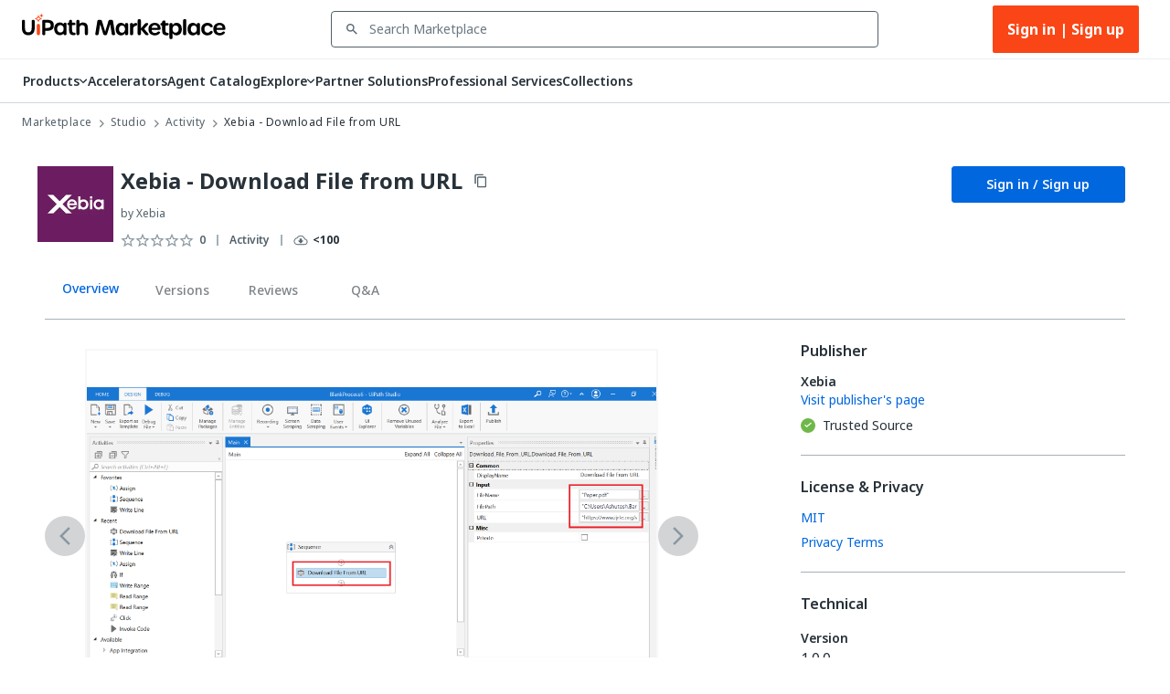

--- FILE ---
content_type: application/javascript
request_url: https://platform-cdn.uipath.com/apollo-packages/portal-shell/3.335.16/p-c96a9c35.js
body_size: 210857
content:
import{g as e,f as t}from"./p-9d0b5761.js";const i="PORTAL_LOC_CONTEXT",r="PORTAL_LOC_CONTEXT_DATE",a="en",n={en:"English",ja:"日本語",de:"Deutsch",es:"Español","es-mx":"Español (México)",fr:"Français",ko:"한국어",pt:"Português","pt-br":"Português (Brasil)",ru:"Pусский",tr:"Türkçe","zh-cn":"中文(简体)","zh-tw":"中文(繁體)",keys:"Localization Keys"},o="PORTAL_THEME",s="(prefers-color-scheme: dark)",c=["light","light-hc","dark","dark-hc","autoTheme"],l="autoTheme",u=["(forced-colors: active)","(prefers-contrast: more)","(inverted-colors: active)"];var d,p,f,h;!function(e){e.actions="actions",e.academy="academy",e.aifabric="aifabric",e.apps="apps",e.automationHub="automationhub",e.automationStore="automationstore",e.chatBots="chatBots",e.cloudRpa="portal",e.customerPortal="customerportal",e.entities="entities",e.insights="insights",e.marketplace="marketplace",e.orchestrator="orchestrator",e.processes="processes",e.reinfer="reinfer",e.taskMining="taskmining",e.processMining="processmining",e.studio="studio",e.testManager="testmanager",e.integrations="connections",e.du="du",e.roboticsOps="roboticsops",e.dataservice="dataservice",e.datafabric="datafabric",e.connectorbuilder="connectorbuilder",e.automationsolutions="automationsolutions",e.provisioning="provisioning",e.docs="docs",e.assistant="assistant",e.agents="agents",e.agenticorchestration="agenticorchestration",e.maestro="maestro",e.srs="srs"}(d||(d={})),function(e){e.OmitStartAdornmentSpacing="ap-omit-start-adornment-spacing"}(p||(p={})),function(e){e.UserLanguage="UserLanguage.Language",e.UserLanguageDate="UserLanguage.Date",e.UserTheme="UserTheme.Theme",e.UserAccessibility="UserAccessibility.Accessibility",e.UserAlert="UserAlert.AlertDuration",e.Favorites="Favorites",e.UserFreOnboardingDismiss="UserFreOnboarding.Dismiss"}(f||(f={})),function(e){e.UpgradeToTrialDialogBusinessEmail="upgradeToTrialDialogBusinessEmail",e.UpgradeToTrialDialogPersonalEmail="upgradeToTrialDialogPersonalEmail"}(h||(h={}));const m={portalShellLoaded:"portalShellLoaded",accessTokenChanged:"accessTokenChanged",tenantsNotAvailable:"tenantsNotAvailable",tenantChanged:"tenantChanged",tenantLoaded:"tenantLoaded",themeChanged:"themeChanged",themeSelectChanged:"themeSelectChanged",themeLoaded:"themeLoaded",languageChanged:"languageChanged",languageLoaded:"languageLoaded",pendoInitialized:"pendoInitialized",logout:"logout",sessionTimedOut:"sessionTimedOut",accessiblityModeChanged:"accessiblityModeChanged",alertDurationChanged:"alertDurationChanged",switchingOrganizations:"switchingOrganizations",chatMessageReceived:"chatMessageReceived",chatMessagePosted:"chatMessagePosted",chatCreated:"chatCreated",chatConnected:"chatConnected",chatEnded:"chatEnded",platformInfo:"platformInfo",openApDialog:"openApDialog",openServicesNav:"openServicesNav",closeServicesNav:"closeServicesNav",isNewNavSelected:"isNewNavSelected",toggleServiceNav:"toggleServiceNav"};var g,v,b,y,k,w,x,C,S,A;!function(e){e.ACCESS_POLICY="Platform.AccessPolicy",e.APP_TEST_DEVELOPER="Ubl.AppTestDevNamedUser",e.APP_TESTER="Ubl.AppTesterNamedUser",e.CHECK_ACCESS="Platform.CheckAccess",e.CUSTOM_MAIL_SETTINGS="Platform.CustomMailSettings",e.CUSTOMER_MANAGED_KEY="Platform.CustomerManagedKey",e.INSIGHTS="Insights.FullMode",e.IPRESTRICTION="Platform.IpRestrictions",e.SAP="Platform.SapEnabled",e.SESSION_POLICY="Platform.SessionPolicy",e.SSO_PROVISIONING="Platform.SSOProvisioning",e.USER_CONSENT="Platform.UserConsentPolicy",e.CAN_RUN_OR_PUBLISH_AO_PROJECTS="Studio.CanRunOrPublishAgenticOrchestrationProjects",e.TEST_CLOUD_ORGANIZATION_EXPERIENCE="TestCloud.EligibleForOrganizationExperience",e.TEST_CLOUD_USER_EXPERIENCE="TestCloud.EligibleForUserExperience"}(g||(g={})),function(e){e.All="date-range-picker-all",e.LastHour="date-range-picker-last-hour",e.LastDay="date-range-picker-last-day",e.Last24Hours="date-range-picker-last-24-hours",e.Today="date-range-picker-today",e.LastWeek="date-range-picker-last-week",e.Last7Days="date-range-picker-last-7-days",e.Last2Weeks="date-range-picker-last-two-weeks",e.LastMonth="date-range-picker-last-month",e.Last30Days="date-range-picker-last-30-days",e.Last6Months="date-range-picker-last-six-months",e.Custom="date-range-picker-custom",e.DividerSection="divider"}(v||(v={})),function(e){e[e.s3=3e3]="s3",e[e.s5=5e3]="s5",e[e.s10=1e4]="s10",e[e.s30=3e4]="s30",e[e.s60=6e4]="s60",e[e.NODISMISS=-1]="NODISMISS"}(b||(b={})),function(e){e.Closed="closed",e.SideBySide="side-by-side",e.FullScreen="full-screen",e.Embedded="embedded"}(y||(y={})),function(e){e.Word="Word",e.PowerPoint="PowerPoint",e.File="File"}(k||(k={})),function(e){e.User="user",e.Assistant="assistant"}(w||(w={})),function(e){e.Error="error",e.NewChat="newChat",e.ModeChange="modeChange",e.SetPrompt="setPrompt",e.Request="request",e.Response="response",e.StopResponse="stopResponse",e.SetDefaultLoadingMessages="setDefaultLoadingMessages",e.SetLoadingMessage="setLoadingMessage",e.SetFirstRunExperience="setFirstRunExperience",e.SetDisabledFeatures="setDisabledFeatures",e.SetOverrideLabels="setOverrideLabels",e.Open="open",e.Close="close",e.SendChunk="sendChunk",e.SetConversation="setConversation",e.SetHistory="setHistory",e.DeleteConversation="deleteConversation",e.OpenConversation="openConversation",e.Feedback="feedback",e.Copy="copy",e.SetModels="setModels",e.SetSelectedModel="setSelectedModel",e.SetAgentModes="setAgentModes",e.ConversationLoadMore="conversationLoadMore",e.HistoryLoadMore="historyLoadMore",e.HistorySearch="historySearch",e.Attachments="attachments",e.SetAttachments="setAttachments",e.InputStream="inputStream",e.OutputStream="outputStream",e.SetSelectedAgentMode="setSelectedAgentMode",e.SetCustomHeaderActions="setCustomHeaderActions",e.CustomHeaderActionClicked="customHeaderActionClicked"}(x||(x={})),function(e){e.Request="request"}(C||(C={})),function(e){e.ChatResize="chatResize",e.ScrollToBottom="scrollToBottom",e.ToggleHistory="toggleHistory",e.ToggleSettings="toggleSettings",e.UseLocalHistory="useLocalHistory",e.SetAllowedAttachments="setAllowedAttachments",e.ToggleAutoScroll="toggleAutoScroll",e.SetIsLoadingMoreMessages="setIsLoadingMoreMessages",e.SetShowLoading="setShowLoading",e.ShouldShowLoadingMoreMessages="shouldShowLoadingMoreMessages",e.PrependOlderMessages="prependOlderMessages",e.ShowLoadingState="showLoadingState",e.SetWaiting="setWaiting",e.SetSuggestions="setSuggestions",e.SetSpacing="setSpacing",e.SetAttachmentsLoading="setAttachmentsLoading",e.SetInputFocused="setInputFocused",e.SetTheming="setTheming",e.SetIsLoadingMoreHistory="setIsLoadingMoreHistory",e.ShouldShowLoadingMoreHistory="shouldShowLoadingMoreHistory",e.AppendOlderHistory="appendOlderHistory"}(S||(S={})),function(e){e.NewChat="new-chat",e.ToggleHistory="toggle-history",e.ToggleSettings="toggle-settings",e.ToggleChat="toggle-chat",e.CloseChat="close-chat",e.CitationClick="citation-click",e.Feedback="feedback"}(A||(A={}));const T=["st-aks-sw-we-tm.trafficmanager.net","st-aks-sw-we-b-dns.westeurope.cloudapp.azure.com","st-aks-sw-we-g-dns.westeurope.cloudapp.azure.com","st-alp-sw-we-b-dns.westeurope.cloudapp.azure.com","st-alp-sw-we-g-dns.westeurope.cloudapp.azure.com","st-alp-sw-ne-dns.northeurope.cloudapp.azure.com","st-stg-sw-we-b-dns.westeurope.cloudapp.azure.com","st-stg-sw-we-g-dns.westeurope.cloudapp.azure.com","st-stg-sw-ne-dns.northeurope.cloudapp.azure.com","stw-prod-sw-ne-b-dns.northeurope.cloudapp.azure.com","stw-prod-sw-ne-g-dns.northeurope.cloudapp.azure.com","stw-prod-sw-we-dns.westeurope.cloudapp.azure.com","sw-prd1-ent-ne-b-dns.northeurope.cloudapp.azure.com","sw-prd1-ent-ne-g-dns.northeurope.cloudapp.azure.com","sw-prd1-ent-we-dns.westeurope.cloudapp.azure.com","sw-prd2-ent-eus-b-dns.eastus2.cloudapp.azure.com","sw-prd2-ent-eus-g-dns.eastus2.cloudapp.azure.com","sw-prd2-ent-cus-dns.centralus.cloudapp.azure.com"];function P(e){var t;const i=z(e);switch(i){case"alpha.uipath.com":case"portal.alpha.uipath.com":return"alp";case"staging.uipath.com":case"portal.staging.uipath.com":return"stg";case"cloud.uipath.com":case"portal.uipath.com":return"prd";case"alpha.gov.uipath-dev.com":return"agov";case"govcloud.uipath.us":return"pgov"}return M(e)?(null==i?void 0:i.includes("localhost:44351"))||(null===(t=window.location.pathname)||void 0===t?void 0:t.startsWith("/identity/management"))?"local-msi":(null==i?void 0:i.includes("localhost:10485"))?"local-k8s":"local":I()?"msi":"k8s"}function L(e=P()){switch(e){case"local":return"localhost";case"alp":case"stg":case"prd":return".uipath.com";case"agov":return".gov.uipath-dev.com";case"pgov":return".uipath.us";default:return}}function I(){var e;const t=Object.values(d).map((e=>e.toLowerCase())),i=null===(e=window.location.pathname)||void 0===e?void 0:e.toLowerCase();if(null==i?void 0:i.startsWith("/identity_"))return!1;for(let e=0;e<t.length;e++){const r=t[e];if((null==i?void 0:i.indexOf(`/${r}_/`))>-1||(null==i?void 0:i.endsWith(`/${r}_`)))return!1}return!0}function M(e){const t=z(e);return!!(null==t?void 0:t.includes("localhost"))||!!(null==t?void 0:t.includes("designer.jamjam.local"))||!!T.find((e=>null==t?void 0:t.includes(e)))}function z(e){if(e)try{return new URL(e).host.toLowerCase()}catch(e){}return window.location.host.toLowerCase()}var E="undefined"!=typeof globalThis?globalThis:"undefined"!=typeof window?window:"undefined"!=typeof global?global:"undefined"!=typeof self?self:{};function O(e){return e&&e.__esModule&&Object.prototype.hasOwnProperty.call(e,"default")?e.default:e}function N(e){if(e.__esModule)return e;var t=Object.defineProperty({},"__esModule",{value:!0});return Object.keys(e).forEach((function(i){var r=Object.getOwnPropertyDescriptor(e,i);Object.defineProperty(t,i,r.get?r:{enumerable:!0,get:function(){return e[i]}})})),t}var D={},_={},q={};Object.defineProperty(q,"__esModule",{value:!0}),q.PROMISE_RESOLVED_VOID=q.PROMISE_RESOLVED_TRUE=q.PROMISE_RESOLVED_FALSE=void 0,q.isPromise=function(e){return e&&"function"==typeof e.then},q.microSeconds=function(){var e=1e3*Date.now();return e<=V&&(e=V+1),V=e,e},q.randomInt=function(e,t){return Math.floor(Math.random()*(t-e+1)+e)},q.randomToken=function(){return Math.random().toString(36).substring(2)},q.sleep=function(e,t){return e||(e=0),new Promise((function(i){return setTimeout((function(){return i(t)}),e)}))},q.supportsWebLockAPI=function(){return"undefined"!=typeof navigator&&void 0!==navigator.locks&&"function"==typeof navigator.locks.request},q.PROMISE_RESOLVED_FALSE=Promise.resolve(!1),q.PROMISE_RESOLVED_TRUE=Promise.resolve(!0),q.PROMISE_RESOLVED_VOID=Promise.resolve();var V=0,U={};!function(e){function t(i){return e.exports=t="function"==typeof Symbol&&"symbol"==typeof Symbol.iterator?function(e){return typeof e}:function(e){return e&&"function"==typeof Symbol&&e.constructor===Symbol&&e!==Symbol.prototype?"symbol":typeof e},e.exports.__esModule=!0,e.exports.default=e.exports,t(i)}e.exports=t,e.exports.__esModule=!0,e.exports.default=e.exports}({exports:{}});var H={};Object.defineProperty(H,"__esModule",{value:!0}),H.NativeMethod=void 0,H.averageResponseTime=K,H.canBeUsed=$,H.close=W,H.create=B,H.microSeconds=void 0,H.onMessage=G,H.postMessage=Z,H.type=void 0;var R=q,j=H.microSeconds=R.microSeconds,F=H.type="native";function B(e){var t={time:(0,R.microSeconds)(),messagesCallback:null,bc:new BroadcastChannel(e),subFns:[]};return t.bc.onmessage=function(e){t.messagesCallback&&t.messagesCallback(e.data)},t}function W(e){e.bc.close(),e.subFns=[]}function Z(e,t){try{return e.bc.postMessage(t,!1),R.PROMISE_RESOLVED_VOID}catch(e){return Promise.reject(e)}}function G(e,t){e.messagesCallback=t}function $(){if("undefined"!=typeof globalThis&&globalThis.Deno&&globalThis.Deno.args)return!0;if("undefined"==typeof window&&"undefined"==typeof self||"function"!=typeof BroadcastChannel)return!1;if(BroadcastChannel._pubkey)throw new Error("BroadcastChannel: Do not overwrite window.BroadcastChannel with this module, this is not a polyfill");return!0}function K(){return 150}H.NativeMethod={create:B,close:W,onMessage:G,postMessage:Z,canBeUsed:$,type:F,averageResponseTime:K,microSeconds:j};var X={};function Y(e){const t=J()-e.ttl,i=e.map[Symbol.iterator]();for(;;){const r=i.next().value;if(!r)return;if(!(r[1]<t))return;e.map.delete(r[0])}}function J(){return Date.now()}const Q=N(Object.freeze({__proto__:null,ObliviousSet:class{ttl;map=new Map;_to=!1;constructor(e){this.ttl=e}has(e){return this.map.has(e)}add(e){this.map.set(e,J()),this._to||(this._to=!0,setTimeout((()=>{this._to=!1,Y(this)}),0))}clear(){this.map.clear()}},removeTooOldValues:Y,now:J}));var ee={};Object.defineProperty(ee,"__esModule",{value:!0}),ee.fillOptionsWithDefaults=function(){var e=arguments.length>0&&void 0!==arguments[0]?arguments[0]:{},t=JSON.parse(JSON.stringify(e));return void 0===t.webWorkerSupport&&(t.webWorkerSupport=!0),t.idb||(t.idb={}),t.idb.ttl||(t.idb.ttl=45e3),t.idb.fallbackInterval||(t.idb.fallbackInterval=150),e.idb&&"function"==typeof e.idb.onclose&&(t.idb.onclose=e.idb.onclose),t.localstorage||(t.localstorage={}),t.localstorage.removeTimeout||(t.localstorage.removeTimeout=6e4),e.methods&&(t.methods=e.methods),t.node||(t.node={}),t.node.ttl||(t.node.ttl=12e4),t.node.maxParallelWrites||(t.node.maxParallelWrites=2048),void 0===t.node.useFastPath&&(t.node.useFastPath=!0),t},Object.defineProperty(X,"__esModule",{value:!0}),X.TRANSACTION_SETTINGS=X.IndexedDBMethod=void 0,X.averageResponseTime=Se,X.canBeUsed=Ce,X.cleanOldMessages=ge,X.close=ke,X.commitIndexedDBTransaction=ue,X.create=ve,X.createDatabase=de,X.getAllMessages=function(e){var t=e.transaction(oe,"readonly",se),i=t.objectStore(oe),r=[];return new Promise((function(e){i.openCursor().onsuccess=function(i){var a=i.target.result;a?(r.push(a.value),a.continue()):(ue(t),e(r))}}))},X.getIdb=le,X.getMessagesHigherThan=fe,X.getOldMessages=me,X.microSeconds=void 0,X.onMessage=xe,X.postMessage=we,X.removeMessagesById=he,X.type=void 0,X.writeMessage=pe;var te=q,ie=Q,re=ee,ae=X.microSeconds=te.microSeconds,ne="pubkey.broadcast-channel-0-",oe="messages",se=X.TRANSACTION_SETTINGS={durability:"relaxed"},ce=X.type="idb";function le(){if("undefined"!=typeof indexedDB)return indexedDB;if("undefined"!=typeof window){if(void 0!==window.mozIndexedDB)return window.mozIndexedDB;if(void 0!==window.webkitIndexedDB)return window.webkitIndexedDB;if(void 0!==window.msIndexedDB)return window.msIndexedDB}return!1}function ue(e){e.commit&&e.commit()}function de(e){var t=le().open(ne+e);return t.onupgradeneeded=function(e){e.target.result.createObjectStore(oe,{keyPath:"id",autoIncrement:!0})},new Promise((function(e,i){t.onerror=function(e){return i(e)},t.onsuccess=function(){e(t.result)}}))}function pe(e,t,i){var r={uuid:t,time:Date.now(),data:i},a=e.transaction([oe],"readwrite",se);return new Promise((function(e,t){a.oncomplete=function(){return e()},a.onerror=function(e){return t(e)},a.objectStore(oe).add(r),ue(a)}))}function fe(e,t){var i=e.transaction(oe,"readonly",se),r=i.objectStore(oe),a=[],n=IDBKeyRange.bound(t+1,1/0);if(r.getAll){var o=r.getAll(n);return new Promise((function(e,t){o.onerror=function(e){return t(e)},o.onsuccess=function(t){e(t.target.result)}}))}return new Promise((function(e,o){var s=function(){try{return n=IDBKeyRange.bound(t+1,1/0),r.openCursor(n)}catch(e){return r.openCursor()}}();s.onerror=function(e){return o(e)},s.onsuccess=function(r){var n=r.target.result;n?n.value.id<t+1?n.continue(t+1):(a.push(n.value),n.continue()):(ue(i),e(a))}}))}function he(e,t){if(e.closed)return Promise.resolve([]);var i=e.db.transaction(oe,"readwrite",se).objectStore(oe);return Promise.all(t.map((function(e){var t=i.delete(e);return new Promise((function(e){t.onsuccess=function(){return e()}}))})))}function me(e,t){var i=Date.now()-t,r=e.transaction(oe,"readonly",se),a=r.objectStore(oe),n=[];return new Promise((function(e){a.openCursor().onsuccess=function(t){var a=t.target.result;if(a){var o=a.value;o.time<i?(n.push(o),a.continue()):(ue(r),e(n))}else e(n)}}))}function ge(e){return me(e.db,e.options.idb.ttl).then((function(t){return he(e,t.map((function(e){return e.id})))}))}function ve(e,t){return t=(0,re.fillOptionsWithDefaults)(t),de(e).then((function(i){var r={closed:!1,lastCursorId:0,channelName:e,options:t,uuid:(0,te.randomToken)(),eMIs:new ie.ObliviousSet(2*t.idb.ttl),writeBlockPromise:te.PROMISE_RESOLVED_VOID,messagesCallback:null,readQueuePromises:[],db:i};return i.onclose=function(){r.closed=!0,t.idb.onclose&&t.idb.onclose()},be(r),r}))}function be(e){e.closed||ye(e).then((function(){return(0,te.sleep)(e.options.idb.fallbackInterval)})).then((function(){return be(e)}))}function ye(e){return e.closed?te.PROMISE_RESOLVED_VOID:e.messagesCallback?fe(e.db,e.lastCursorId).then((function(t){var i=t.filter((function(e){return!!e})).map((function(t){return t.id>e.lastCursorId&&(e.lastCursorId=t.id),t})).filter((function(t){return function(e,t){return!(e.uuid===t.uuid||t.eMIs.has(e.id)||e.data.time<t.messagesCallbackTime)}(t,e)})).sort((function(e,t){return e.time-t.time}));return i.forEach((function(t){e.messagesCallback&&(e.eMIs.add(t.id),e.messagesCallback(t.data))})),te.PROMISE_RESOLVED_VOID})):te.PROMISE_RESOLVED_VOID}function ke(e){e.closed=!0,e.db.close()}function we(e,t){return e.writeBlockPromise=e.writeBlockPromise.then((function(){return pe(e.db,e.uuid,t)})).then((function(){0===(0,te.randomInt)(0,10)&&ge(e)})),e.writeBlockPromise}function xe(e,t,i){e.messagesCallbackTime=i,e.messagesCallback=t,ye(e)}function Ce(){return!!le()}function Se(e){return 2*e.idb.fallbackInterval}X.IndexedDBMethod={create:ve,close:ke,onMessage:xe,postMessage:we,canBeUsed:Ce,type:ce,averageResponseTime:Se,microSeconds:ae};var Ae={};Object.defineProperty(Ae,"__esModule",{value:!0}),Ae.LocalstorageMethod=void 0,Ae.addStorageEventListener=De,Ae.averageResponseTime=Re,Ae.canBeUsed=He,Ae.close=Ve,Ae.create=qe,Ae.getLocalStorage=Ee,Ae.microSeconds=void 0,Ae.onMessage=Ue,Ae.postMessage=Ne,Ae.removeStorageEventListener=_e,Ae.storageKey=Oe,Ae.type=void 0;var Te=Q,Pe=ee,Le=q,Ie=Ae.microSeconds=Le.microSeconds,Me="pubkey.broadcastChannel-",ze=Ae.type="localstorage";function Ee(){var e;if("undefined"==typeof window)return null;try{e=window.localStorage,e=window["ie8-eventlistener/storage"]||window.localStorage}catch(e){}return e}function Oe(e){return Me+e}function Ne(e,t){return new Promise((function(i){(0,Le.sleep)().then((function(){var r=Oe(e.channelName),a={token:(0,Le.randomToken)(),time:Date.now(),data:t,uuid:e.uuid},n=JSON.stringify(a);Ee().setItem(r,n);var o=document.createEvent("Event");o.initEvent("storage",!0,!0),o.key=r,o.newValue=n,window.dispatchEvent(o),i()}))}))}function De(e,t){var i=Oe(e),r=function(e){e.key===i&&t(JSON.parse(e.newValue))};return window.addEventListener("storage",r),r}function _e(e){window.removeEventListener("storage",e)}function qe(e,t){if(t=(0,Pe.fillOptionsWithDefaults)(t),!He())throw new Error("BroadcastChannel: localstorage cannot be used");var i=(0,Le.randomToken)(),r=new Te.ObliviousSet(t.localstorage.removeTimeout),a={channelName:e,uuid:i,eMIs:r};return a.listener=De(e,(function(e){a.messagesCallback&&e.uuid!==i&&e.token&&!r.has(e.token)&&(e.data.time&&e.data.time<a.messagesCallbackTime||(r.add(e.token),a.messagesCallback(e.data)))})),a}function Ve(e){_e(e.listener)}function Ue(e,t,i){e.messagesCallbackTime=i,e.messagesCallback=t}function He(){var e=Ee();if(!e)return!1;try{var t="__broadcastchannel_check";e.setItem(t,"works"),e.removeItem(t)}catch(e){return!1}return!0}function Re(){var e=navigator.userAgent.toLowerCase();return e.includes("safari")&&!e.includes("chrome")?240:120}Ae.LocalstorageMethod={create:qe,close:Ve,onMessage:Ue,postMessage:Ne,canBeUsed:He,type:ze,averageResponseTime:Re,microSeconds:Ie};var je={};Object.defineProperty(je,"__esModule",{value:!0}),je.SimulateMethod=je.SIMULATE_DELAY_TIME=void 0,je.averageResponseTime=Je,je.canBeUsed=Ye,je.close=Ge,je.create=Ze,je.microSeconds=void 0,je.onMessage=Xe,je.postMessage=Ke,je.type=void 0;var Fe=je.microSeconds=q.microSeconds,Be=je.type="simulate",We=new Set;function Ze(e){var t={time:Fe(),name:e,messagesCallback:null};return We.add(t),t}function Ge(e){We.delete(e)}var $e=je.SIMULATE_DELAY_TIME=5;function Ke(e,t){return new Promise((function(i){return setTimeout((function(){Array.from(We).forEach((function(i){i.name===e.name&&i!==e&&i.messagesCallback&&i.time<t.time&&i.messagesCallback(t)})),i()}),$e)}))}function Xe(e,t){e.messagesCallback=t}function Ye(){return!0}function Je(){return $e}je.SimulateMethod={create:Ze,close:Ge,onMessage:Xe,postMessage:Ke,canBeUsed:Ye,type:Be,averageResponseTime:Je,microSeconds:Fe},Object.defineProperty(U,"__esModule",{value:!0}),U.chooseMethod=function(e){var t=[].concat(e.methods,et).filter(Boolean);if(e.type){if("simulate"===e.type)return Qe.SimulateMethod;var i=t.find((function(t){return t.type===e.type}));if(i)return i;throw new Error("method-type "+e.type+" not found")}e.webWorkerSupport||(t=t.filter((function(e){return"idb"!==e.type})));var r=t.find((function(e){return e.canBeUsed()}));if(r)return r;throw new Error("No usable method found in "+JSON.stringify(et.map((function(e){return e.type}))))};var Qe=je,et=[H.NativeMethod,X.IndexedDBMethod,Ae.LocalstorageMethod];Object.defineProperty(_,"__esModule",{value:!0}),_.OPEN_BROADCAST_CHANNELS=_.BroadcastChannel=void 0,_.clearNodeFolder=function(e){e=(0,at.fillOptionsWithDefaults)(e);var t=(0,rt.chooseMethod)(e);return"node"===t.type?t.clearNodeFolder().then((function(){return!0})):it.PROMISE_RESOLVED_FALSE},_.enforceOptions=function(e){tt=e};var tt,it=q,rt=U,at=ee,nt=_.OPEN_BROADCAST_CHANNELS=new Set,ot=0,st=_.BroadcastChannel=function(e,t){var i,r;this.id=ot++,nt.add(this),this.name=e,tt&&(t=tt),this.options=(0,at.fillOptionsWithDefaults)(t),this.method=(0,rt.chooseMethod)(this.options),this._iL=!1,this._onML=null,this._addEL={message:[],internal:[]},this._uMP=new Set,this._befC=[],this._prepP=null,r=(i=this).method.create(i.name,i.options),(0,it.isPromise)(r)?(i._prepP=r,r.then((function(e){i._state=e}))):i._state=r};function ct(e,t,i){var r={time:e.method.microSeconds(),type:t,data:i};return(e._prepP?e._prepP:it.PROMISE_RESOLVED_VOID).then((function(){var t=e.method.postMessage(e._state,r);return e._uMP.add(t),t.catch().then((function(){return e._uMP.delete(t)})),t}))}function lt(e){return e._addEL.message.length>0||e._addEL.internal.length>0}function ut(e,t,i){e._addEL[t].push(i),function(e){if(!e._iL&&lt(e)){var t=function(t){e._addEL[t.type].forEach((function(e){t.time>=e.time&&e.fn(t.data)}))},i=e.method.microSeconds();e._prepP?e._prepP.then((function(){e._iL=!0,e.method.onMessage(e._state,t,i)})):(e._iL=!0,e.method.onMessage(e._state,t,i))}}(e)}function dt(e,t,i){e._addEL[t]=e._addEL[t].filter((function(e){return e!==i})),function(e){if(e._iL&&!lt(e)){e._iL=!1;var t=e.method.microSeconds();e.method.onMessage(e._state,null,t)}}(e)}st._pubkey=!0,st.prototype={postMessage:function(e){if(this.closed)throw new Error("BroadcastChannel.postMessage(): Cannot post message after channel has closed "+JSON.stringify(e));return ct(this,"message",e)},postInternal:function(e){return ct(this,"internal",e)},set onmessage(e){var t={time:this.method.microSeconds(),fn:e};dt(this,"message",this._onML),e&&"function"==typeof e?(this._onML=t,ut(this,"message",t)):this._onML=null},addEventListener:function(e,t){ut(this,e,{time:this.method.microSeconds(),fn:t})},removeEventListener:function(e,t){dt(this,e,this._addEL[e].find((function(e){return e.fn===t})))},close:function(){var e=this;if(!this.closed){nt.delete(this),this.closed=!0;var t=this._prepP?this._prepP:it.PROMISE_RESOLVED_VOID;return this._onML=null,this._addEL.message=[],t.then((function(){return Promise.all(Array.from(e._uMP))})).then((function(){return Promise.all(e._befC.map((function(e){return e()})))})).then((function(){return e.method.close(e._state)}))}},get type(){return this.method.type},get isClosed(){return this.closed}};var pt={},ft={},ht="[object process]"===Object.prototype.toString.call("undefined"!=typeof process?process:0)?function(e){process.on("exit",(function(){return e()})),process.on("beforeExit",(function(){return e().then((function(){return process.exit()}))})),process.on("SIGINT",(function(){return e().then((function(){return process.exit()}))})),process.on("uncaughtException",(function(t){return e().then((function(){console.trace(t),process.exit(101)}))}))}:function(e){if("function"==typeof WorkerGlobalScope&&self instanceof WorkerGlobalScope){var t=self.close.bind(self);self.close=function(){return e(),t()}}else{if("function"!=typeof window.addEventListener)return;window.addEventListener("beforeunload",(function(){e()}),!0),window.addEventListener("unload",(function(){e()}),!0)}},mt=new Set,gt=!1;function vt(){var e=[];return mt.forEach((function(t){e.push(t()),mt.delete(t)})),Promise.all(e)}const bt=N(Object.freeze({__proto__:null,add:function(e){if(gt||(gt=!0,ht(vt)),"function"!=typeof e)throw new Error("Listener is no function");return mt.add(e),{remove:function(){return mt.delete(e)},run:function(){return mt.delete(e),e()}}},runAll:vt,removeAll:function(){mt.clear()},getSize:function(){return mt.size}}));Object.defineProperty(ft,"__esModule",{value:!0}),ft.beLeader=function(e){e.isLeader=!0,e._hasLeader=!0;var t=(0,yt.add)((function(){return e.die()}));e._unl.push(t);var i=function(t){"leader"===t.context&&"apply"===t.action&&kt(e,"tell"),"leader"!==t.context||"tell"!==t.action||e._dpLC||(e._dpLC=!0,e._dpL(),kt(e,"tell"))};return e.broadcastChannel.addEventListener("internal",i),e._lstns.push(i),kt(e,"tell")},ft.sendLeaderMessage=kt;var yt=bt;function kt(e,t){return e.broadcastChannel.postInternal({context:"leader",action:t,token:e.token})}var wt={};Object.defineProperty(wt,"__esModule",{value:!0}),wt.LeaderElectionWebLock=void 0;var xt=q,Ct=ft,St=wt.LeaderElectionWebLock=function(e,t){var i=this;this.broadcastChannel=e,e._befC.push((function(){return i.die()})),this._options=t,this.isLeader=!1,this.isDead=!1,this.token=(0,xt.randomToken)(),this._lstns=[],this._unl=[],this._dpL=function(){},this._dpLC=!1,this._wKMC={},this.lN="pubkey-bc||"+e.method.type+"||"+e.name};St.prototype={hasLeader:function(){var e=this;return navigator.locks.query().then((function(t){var i=t.held?t.held.filter((function(t){return t.name===e.lN})):[];return!!(i&&i.length>0)}))},awaitLeadership:function(){var e=this;if(!this._wLMP){this._wKMC.c=new AbortController;var t=new Promise((function(t,i){e._wKMC.res=t,e._wKMC.rej=i}));this._wLMP=new Promise((function(i){navigator.locks.request(e.lN,{signal:e._wKMC.c.signal},(function(){return e._wKMC.c=void 0,(0,Ct.beLeader)(e),i(),t})).catch((function(){}))}))}return this._wLMP},set onduplicate(e){},die:function(){var e=this;return this._lstns.forEach((function(t){return e.broadcastChannel.removeEventListener("internal",t)})),this._lstns=[],this._unl.forEach((function(e){return e.remove()})),this._unl=[],this.isLeader&&(this.isLeader=!1),this.isDead=!0,this._wKMC.res&&this._wKMC.res(),this._wKMC.c&&this._wKMC.c.abort("LeaderElectionWebLock.die() called"),(0,Ct.sendLeaderMessage)(this,"death")}},Object.defineProperty(pt,"__esModule",{value:!0}),pt.createLeaderElection=function(e,t){if(e._leaderElector)throw new Error("BroadcastChannel already has a leader-elector");t=function(e,t){return e||(e={}),(e=JSON.parse(JSON.stringify(e))).fallbackInterval||(e.fallbackInterval=3e3),e.responseTime||(e.responseTime=t.method.averageResponseTime(t.options)),e}(t,e);var i=(0,At.supportsWebLockAPI)()?new Pt.LeaderElectionWebLock(e,t):new Lt(e,t);return e._befC.push((function(){return i.die()})),e._leaderElector=i,i};var At=q,Tt=ft,Pt=wt,Lt=function(e,t){var i=this;this.broadcastChannel=e,this._options=t,this.isLeader=!1,this._hasLeader=!1,this.isDead=!1,this.token=(0,At.randomToken)(),this._aplQ=At.PROMISE_RESOLVED_VOID,this._aplQC=0,this._unl=[],this._lstns=[],this._dpL=function(){},this._dpLC=!1;var r=function(e){"leader"===e.context&&("death"===e.action&&(i._hasLeader=!1),"tell"===e.action&&(i._hasLeader=!0))};this.broadcastChannel.addEventListener("internal",r),this._lstns.push(r)};Lt.prototype={hasLeader:function(){return Promise.resolve(this._hasLeader)},applyOnce:function(e){var t=this;return this.isLeader?(0,At.sleep)(0,!0):this.isDead?(0,At.sleep)(0,!1):this._aplQC>1?this._aplQ:(this._aplQC=this._aplQC+1,this._aplQ=this._aplQ.then((function(){return function(){if(t.isLeader)return At.PROMISE_RESOLVED_TRUE;var i,r=!1,a=new Promise((function(e){i=function(){r=!0,e()}})),n=function(e){"leader"===e.context&&e.token!=t.token&&("apply"===e.action&&e.token>t.token&&i(),"tell"===e.action&&(i(),t._hasLeader=!0))};t.broadcastChannel.addEventListener("internal",n);var o=e?4*t._options.responseTime:t._options.responseTime;return(0,Tt.sendLeaderMessage)(t,"apply").then((function(){return Promise.race([(0,At.sleep)(o),a.then((function(){return Promise.reject(new Error)}))])})).then((function(){return(0,Tt.sendLeaderMessage)(t,"apply")})).then((function(){return Promise.race([(0,At.sleep)(o),a.then((function(){return Promise.reject(new Error)}))])})).catch((function(){})).then((function(){return t.broadcastChannel.removeEventListener("internal",n),!r&&(0,Tt.beLeader)(t).then((function(){return!0}))}))}()})).then((function(){t._aplQC=t._aplQC-1})),this._aplQ.then((function(){return t.isLeader})))},awaitLeadership:function(){return this._aLP||(this._aLP=(e=this).isLeader?At.PROMISE_RESOLVED_VOID:new Promise((function(t){var i=!1;function r(){i||(i=!0,e.broadcastChannel.removeEventListener("internal",n),t(!0))}e.applyOnce().then((function(){e.isLeader&&r()}));var a=function(){return(0,At.sleep)(e._options.fallbackInterval).then((function(){if(!e.isDead&&!i)return e.isLeader?void r():e.applyOnce(!0).then((function(){e.isLeader?r():a()}))}))};a();var n=function(t){"leader"===t.context&&"death"===t.action&&(e._hasLeader=!1,e.applyOnce().then((function(){e.isLeader&&r()})))};e.broadcastChannel.addEventListener("internal",n),e._lstns.push(n)}))),this._aLP;var e},set onduplicate(e){this._dpL=e},die:function(){var e=this;return this._lstns.forEach((function(t){return e.broadcastChannel.removeEventListener("internal",t)})),this._lstns=[],this._unl.forEach((function(e){return e.remove()})),this._unl=[],this.isLeader&&(this._hasLeader=!1,this.isLeader=!1),this.isDead=!0,(0,Tt.sendLeaderMessage)(this,"death")}},function(e){Object.defineProperty(e,"__esModule",{value:!0}),Object.defineProperty(e,"BroadcastChannel",{enumerable:!0,get:function(){return t.BroadcastChannel}}),Object.defineProperty(e,"OPEN_BROADCAST_CHANNELS",{enumerable:!0,get:function(){return t.OPEN_BROADCAST_CHANNELS}}),Object.defineProperty(e,"beLeader",{enumerable:!0,get:function(){return r.beLeader}}),Object.defineProperty(e,"clearNodeFolder",{enumerable:!0,get:function(){return t.clearNodeFolder}}),Object.defineProperty(e,"createLeaderElection",{enumerable:!0,get:function(){return i.createLeaderElection}}),Object.defineProperty(e,"enforceOptions",{enumerable:!0,get:function(){return t.enforceOptions}});var t=_,i=pt,r=ft}(D);var It={BroadcastChannel:D.BroadcastChannel,createLeaderElection:D.createLeaderElection,clearNodeFolder:D.clearNodeFolder,enforceOptions:D.enforceOptions,beLeader:D.beLeader},Mt={exports:{}};Mt.exports=function(){function e(e){for(var t=1;t<arguments.length;t++){var i=arguments[t];for(var r in i)e[r]=i[r]}return e}return function t(i,r){function a(t,a,n){if("undefined"!=typeof document){"number"==typeof(n=e({},r,n)).expires&&(n.expires=new Date(Date.now()+864e5*n.expires)),n.expires&&(n.expires=n.expires.toUTCString()),t=encodeURIComponent(t).replace(/%(2[346B]|5E|60|7C)/g,decodeURIComponent).replace(/[()]/g,escape);var o="";for(var s in n)n[s]&&(o+="; "+s,!0!==n[s]&&(o+="="+n[s].split(";")[0]));return document.cookie=t+"="+i.write(a,t)+o}}return Object.create({set:a,get:function(e){if("undefined"!=typeof document&&(!arguments.length||e)){for(var t=document.cookie?document.cookie.split("; "):[],r={},a=0;a<t.length;a++){var n=t[a].split("="),o=n.slice(1).join("=");try{var s=decodeURIComponent(n[0]);if(r[s]=i.read(o,s),e===s)break}catch(e){}}return e?r[e]:r}},remove:function(t,i){a(t,"",e({},i,{expires:-1}))},withAttributes:function(i){return t(this.converter,e({},this.attributes,i))},withConverter:function(i){return t(e({},this.converter,i),this.attributes)}},{attributes:{value:Object.freeze(r)},converter:{value:Object.freeze(i)}})}({read:function(e){return'"'===e[0]&&(e=e.slice(1,-1)),e.replace(/(%[\dA-F]{2})+/gi,decodeURIComponent)},write:function(e){return encodeURIComponent(e).replace(/%(2[346BF]|3[AC-F]|40|5[BDE]|60|7[BCD])/g,decodeURIComponent)}},{path:"/"})}();const zt=Mt.exports,Et="language_channel",Ot="theme_channel",Nt="accessibility_channel",Dt="alert_duration_channel",_t="fre_onboarding_dismiss_channel",qt=/(token=)[^&]+/g,Vt=/([a-zA-Z0-9._+-]+@[a-zA-Z0-9._-]+\.[a-zA-Z0-9_-]+)/gi,Ut=e=>{const t=e.replace(qt,"$1<token>").replace(Vt,"<email>"),i=e.toLowerCase().indexOf("/odata/");return i>-1?t.substring(0,i)+"/odata/<odata>":t},Ht=e=>{try{const t=JSON.stringify(e).replace(Vt,"<email>");return JSON.parse(t)}catch(e){return console.error("request",`Error sanitizing object: ${e.message}`),{error:"Error sanitizing object"}}};function Rt(e,t,i,r){throw console.error("request",`Error making ${t} request to ${i}: ${e.message} with props ${JSON.stringify(r)}`),e}async function jt(e){const t=e.headers.get("content-type");let i=await e.text();if(-1!==(null==t?void 0:t.indexOf("application/json")))try{i=JSON.parse(i)}catch(e){console.warn("request","Response body is not JSON but content-type header is application/json")}if(e.ok)return i;throw i}async function Ft(e,t,i,r=Rt,a=jt){try{const r="POST"===e||"PUT"===e||"PATCH"===e,s=Object.assign({method:e,headers:Object.assign(Object.assign({},(o=i.token,{"Content-Type":"application/json; charset=UTF-8",Accept:"application/json",Authorization:`Bearer ${o}`})),i.headers)},r?{body:(n=i.body,n?JSON.stringify(n):"")}:{});null!=i.credentials&&(s.credentials=i.credentials);const c=await fetch(t,s);return await a(c)}catch(a){return r(a,e,Ut(t),Object.assign(Object.assign({},Ht(i)),{token:i.token?"<token>":"none"}))}var n,o}async function Bt(e,t,i=Rt,r=jt){return Ft("GET",e,t,i,r)}async function Wt(e,t,i=Rt,r=jt){return Ft("PUT",e,t,i,r)}async function Zt(e,t,i=Rt,r=jt){return Ft("POST",e,t,i,r)}async function Gt(e,t,i=Rt,r=jt){return Ft("PATCH",e,t,i,r)}function $t(e,t){return e.toLowerCase()===t.toLowerCase()}let Kt=null;function Xt(){return new It.BroadcastChannel(Et)}function Yt(e){if(e)return $t(e,"zh-Hans")?"zh-cn":$t(e,"zh-Hant")?"zh-tw":Object.keys(n).find((t=>$t(t,e)))}function Jt(e=P()){var t;return Yt(null!==(t=zt.get(`language-${e}`))&&void 0!==t?t:localStorage.getItem(i))}function Qt(e=P()){var t,i;const a=Jt(e);return a?{language:a,date:null!==(i=null!==(t=zt.get(r))&&void 0!==t?t:localStorage.getItem(r))&&void 0!==i?i:"0"}:null}function ei(e,{env:t=P(),shouldUpdateUserLanguage:n=!1,shouldBroadcast:o=!0}={}){var s;const c=null!==(s=Yt(e))&&void 0!==s?s:a;if(o&&function(e){Kt||(Kt=Xt()),Kt.postMessage(e)}(c),localStorage.setItem(i,c),function(e,t=P()){zt.set(`language-${t}`,e,{domain:L(t),expires:60})}(c,t),n){const e=`${Date.now()}`;localStorage.setItem(r,e),zt.set(r,e,{domain:L(t),expires:60})}}async function ti(e,t,i,n,o,s,{env:c=P(),shouldBroadcast:l=!0}={}){var u,d;localStorage.removeItem(r),zt.remove(r,{domain:L(c)});const p=null!==(u=Yt(e))&&void 0!==u?u:a;ei(p,{env:c,shouldBroadcast:l});const h=`${t}/${s?"identity/api":"portal_/api/identity"}/Setting`;if(await Wt(h,{token:i,body:{settings:[{key:f.UserLanguage,value:p},{key:f.UserLanguageDate,value:`${Date.now()}`}],partitionGlobalId:n,userId:o}}),s&&!M()){const e=`${t}/odata/Users/UiPath.Server.Configuration.OData.ChangeCulture`;try{await Zt(e,{token:i,body:{culture:p}})}catch(t){console.error(`\n                Status ${null!==(d=null==t?void 0:t.status)&&void 0!==d?d:"500"}: Failed to change culture to ${p} in OR using ${e}.\n                Using identity settings API instead.\n            `)}}}function ii(e){const t=Xt();return t.onmessage=t=>{e(t)},()=>{t.close()}}var ri;class ai{}ri=ai,ai._subscribers={},ai._eventListenersRefs={},ai.subscribe=(e,t="(max-width: 768px)")=>{var i,r,a,n;ri._subscribers[t]?ri._subscribers[t].subscribers.add(e):(ri._subscribers[t]={query:null===(i=window.matchMedia)||void 0===i?void 0:i.call(window,t),subscribers:new Set([e])},ri._eventListenersRefs[t]=e=>{ri._subscribers[t].subscribers.forEach((t=>t(e.matches)))},ri._subscribers[t].query.addEventListener("change",ri._eventListenersRefs[t])),e(null!==(n=null===(a=null===(r=window.matchMedia)||void 0===r?void 0:r.call(window,t))||void 0===a?void 0:a.matches)&&void 0!==n&&n)},ai.unsubscribe=(e,t="(max-width: 768px)")=>{ri._subscribers[t]&&(ri._subscribers[t].subscribers.delete(e),0===ri._subscribers[t].subscribers.size&&(ri._subscribers[t].query.removeEventListener("change",ri._eventListenersRefs[t]),delete ri._subscribers[t],delete ri._eventListenersRefs[t]))},ai.getSnapshot=(e="(max-width: 768px)")=>{var t,i,r;return null!==(r=null===(i=null===(t=window.matchMedia)||void 0===t?void 0:t.call(window,e))||void 0===i?void 0:i.matches)&&void 0!==r&&r};let ni=null;function oi(){return new It.BroadcastChannel(Ot)}function si(e=!1){const t=ai.getSnapshot(s);return e&&u.some((e=>ai.getSnapshot(e)))?t?"dark-hc":"light-hc":t?"dark":"light"}function ci(e,t=!1){return"autoTheme"===e?si(t):c.includes(e)?e:"light"}function li(e){ni||(ni=oi()),ni.postMessage(e)}function ui(e){if(e)return c.find((t=>$t(t,e)))}function di(){var e;return null!==(e=ui(localStorage.getItem(o)))&&void 0!==e?e:l}function pi(e,{shouldBroadcast:t=!0}={}){var i;const r=null!==(i=ui(e))&&void 0!==i?i:l;t&&li(r),localStorage.setItem(o,r)}async function fi(e,t,i,r,a,n,{shouldBroadcast:s=!0}={}){var c;const u=null!==(c=ui(e))&&void 0!==c?c:l;s&&li(u),localStorage.setItem(o,u);const d=`${t}/${n?"identity/api":"portal_/api/identity"}/Setting`;await Wt(d,{token:i,body:{settings:[{key:f.UserTheme,value:u}],partitionGlobalId:r,userId:a}})}function hi(e){const t=oi();return t.onmessage=t=>{e(t)},()=>{t.close()}}function mi(e,t,i){var r,a,n,o,s;function c(){var l=Date.now()-o;l<t&&l>=0?r=setTimeout(c,t-l):(r=null,i||(s=e.apply(n,a),n=a=null))}null==t&&(t=100);var l=function(){n=this,a=arguments,o=Date.now();var l=i&&!r;return r||(r=setTimeout(c,t)),l&&(s=e.apply(n,a),n=a=null),s};return l.clear=function(){r&&(clearTimeout(r),r=null)},l.flush=function(){r&&(s=e.apply(n,a),n=a=null,clearTimeout(r),r=null)},l}mi.debounce=mi;var gi=mi;const vi="apollo-markdown-renderer",bi="apollo-agents-tool-call",yi="apollo-chat-tree-renderer",ki={"text/csv":[".csv"],"application/json":[".json"],"text/plain":[".txt"],"application/pdf":[".pdf"],"image/png":[".png"],"image/jpeg":[".jpg",".jpeg"],"image/tiff":[".tif",".tiff"],"application/msword":[".doc"],"application/vnd.openxmlformats-officedocument.wordprocessingml.document":[".docx"],"application/vnd.ms-excel":[".xls"],"application/vnd.openxmlformats-officedocument.spreadsheetml.sheet":[".xlsx"],"application/vnd.ms-powerpoint":[".ppt"],"application/vnd.openxmlformats-officedocument.presentationml.presentation":[".pptx"],"application/x-bpmn":[".bpmn"]},wi="100vw",xi=200,Ci=441,Si=600,Ai=342,Ti=372,Pi=440,Li=800,Ii=32,Mi=96,zi="960px",Ei=2,Oi=12,Ni=2,Di=4,_i=100,qi="width",Vi="activeConversationId",Ui=200,Hi="portal-shell",Ri="portal-shell-docs-ai",ji="citation-start",Fi=32,Bi=8,Wi=16,Zi=8,Gi=8,$i=(e=Hi)=>{const t="mode",i=/\b[0-9a-f]{8}-[0-9a-f]{4}-[0-9a-f]{4}-[0-9a-f]{4}-[0-9a-f]{12}\b/gi,r=window.location.pathname.split("/"),a=r.findIndex((e=>{if(!e.endsWith("_"))return!1;const t=e.slice(0,-1);return Object.values(d).includes(t)})),n=window.location.pathname;return"localhost"===window.location.hostname?`${t}-${e}-${n.replace(i,"<GUID>")}`:-1===a?t:`${t}-${e}-${r.slice(a).map((e=>e.replace(i,"<GUID>"))).join("/")}`};class Ki{constructor(){this.handlers=new Map,this.interceptors=new Map}subscribe(e,t){return this.handlers.has(e)||this.handlers.set(e,[]),this.handlers.get(e).push({handler:t}),()=>{const i=this.handlers.get(e),r=i.findIndex((e=>e.handler===t));r>-1&&i.splice(r,1)}}async publish(e,t){const i=this.handlers.get(e),r=this.interceptors.get(e);let a=!1;if(r){const e=await Promise.all(r.map((e=>e.interceptor(t))));a=e.some((e=>!0===e))}i&&i.forEach((e=>{e.handler(a?Object.assign(Object.assign({},t),{hijacked:!0}):t)}))}intercept(e,t){return this.interceptors.has(e)||this.interceptors.set(e,[]),this.interceptors.get(e).push({interceptor:t}),()=>{const i=this.interceptors.get(e),r=i.findIndex((e=>e.interceptor===t));r>-1&&i.splice(r,1)}}clear(e){e?(this.handlers.delete(e),this.interceptors.delete(e)):(this.handlers.clear(),this.interceptors.clear())}}class Xi{constructor(){this.eventBus=new Ki}static Instantiate(){return Xi.instance||(Xi.instance=new Xi),Xi.instance}static get Instance(){return Xi.instance}on(e,t){return this.eventBus.subscribe(e,t)}publish(e,t){this.eventBus.publish(e,t)}}class Yi{constructor(){this._parts=new Map,this._citationIdMap=new Map,this._nextCitationId=1}addChunk(e){var t;this._parts.has(e.index)||this._parts.set(e.index,{text:"",citations:[]});const i=this._parts.get(e.index);if(void 0!==e.text&&(i.text=(null!==(t=i.text)&&void 0!==t?t:"")+e.text),e.citation){i.citations||(i.citations=[]);const t=this.normalizeCitation(e.citation);i.citations.push(t)}}getContentParts(){return Array.from(this._parts.entries()).sort((([e],[t])=>e-t)).map((([e,t])=>t))}normalizeCitation(e){if(e.id)return e;const t=e.title;if(this._citationIdMap.has(t))return Object.assign(Object.assign({},e),{id:this._citationIdMap.get(t)});const i=this._nextCitationId++;return this._citationIdMap.set(t,i),Object.assign(Object.assign({},e),{id:i})}}class Ji{constructor(){this.prefix="autopilot-chat-"}static get Instance(){return Ji.instance||(Ji.instance=new Ji),Ji.instance}getKey(e){return`${this.prefix}${e}`}get(e){return localStorage.getItem(this.getKey(e))}set(e,t){localStorage.setItem(this.getKey(e),t)}remove(e){localStorage.removeItem(this.getKey(e))}clear(){Object.keys(Ji).filter((e=>e.startsWith(this.prefix))).forEach((e=>localStorage.removeItem(e)))}}class Qi{static async getConversationsDb(){return new Promise(((e,t)=>{const i=indexedDB.open(Qi.CONVERSATIONS_DB_NAME,Qi.DB_VERSION);i.onerror=()=>t(i.error),i.onsuccess=()=>e(i.result),i.onupgradeneeded=e=>{const t=e.target.result;t.objectStoreNames.contains("conversations")||t.createObjectStore("conversations")}}))}static async getMessagesDb(){return new Promise(((e,t)=>{const i=indexedDB.open(Qi.MESSAGES_DB_NAME,Qi.DB_VERSION);i.onerror=()=>t(i.error),i.onsuccess=()=>e(i.result),i.onupgradeneeded=e=>{const t=e.target.result;t.objectStoreNames.contains("messages")||t.createObjectStore("messages")}}))}static async createConversation(e,t){const i=await Qi.getConversationsDb();if(await Qi.getConversation(e))return e;const r={id:e,name:t,timestamp:(new Date).toISOString(),lastUpdated:Date.now()};return new Promise(((t,a)=>{const n=i.transaction("conversations","readwrite").objectStore("conversations").put(r,e);n.onerror=()=>a(n.error),n.onsuccess=()=>t(e)}))}static async getAllConversations(){const e=await Qi.getConversationsDb();return new Promise(((t,i)=>{const r=e.transaction("conversations","readonly").objectStore("conversations").getAll();r.onerror=()=>i(r.error),r.onsuccess=()=>t(r.result)}))}static async getConversation(e){const t=await Qi.getConversationsDb();return new Promise(((i,r)=>{const a=t.transaction("conversations","readonly").objectStore("conversations").get(e);a.onerror=()=>r(a.error),a.onsuccess=()=>i(a.result||null)}))}static async saveMessage(e,t){const i=await Qi.getMessagesDb(),r=Object.assign({conversationId:e},t);return new Promise(((a,n)=>{const o=i.transaction("messages","readwrite").objectStore("messages").put(r,`${e}_${t.id}`);o.onerror=()=>n(o.error),o.onsuccess=()=>a(t.id)}))}static async patchMessage(e,t){const i=await Qi.getMessagesDb(),r=`${e}_${t.id}`,a=await new Promise(((e,t)=>{const a=i.transaction("messages","readonly").objectStore("messages").get(r);a.onerror=()=>t(a.error),a.onsuccess=()=>e(a.result)}));if(!a)return null;const n=Object.assign(Object.assign(Object.assign({},a),t),{content:`${a.content}${t.content}`});return new Promise(((e,a)=>{const o=i.transaction("messages","readwrite").objectStore("messages").put(n,r);o.onerror=()=>a(o.error),o.onsuccess=()=>e(t.id)}))}static async getConversationMessages(e){const t=await Qi.getMessagesDb();return new Promise(((i,r)=>{const a=t.transaction("messages","readonly").objectStore("messages").getAll();a.onerror=()=>r(a.error),a.onsuccess=()=>{const t=a.result.filter((t=>t.conversationId===e)).sort(((e,t)=>new Date(e.created_at).getTime()-new Date(t.created_at).getTime()));i(t)}}))}static async deleteConversation(e){const t=await Qi.getConversationsDb(),i=await Qi.getMessagesDb();return new Promise(((r,a)=>{const n=t.transaction("conversations","readwrite").objectStore("conversations").delete(e);n.onerror=()=>a(n.error);const o=i.transaction("messages","readwrite").objectStore("messages"),s=o.getAll();s.onerror=()=>a(s.error),s.onsuccess=()=>{const t=[];s.result.forEach((i=>{i.conversationId===e&&t.push(new Promise(((t,r)=>{const a=o.delete(`${e}_${i.id}`);a.onerror=()=>r(a.error),a.onsuccess=()=>t()})))})),Promise.all(t).then((()=>r())).catch((e=>a(e)))}}))}static async Initialize(e,t){const i=t.__internalService__;Qi.CONVERSATIONS_DB_NAME=`${e}_${Qi.CONVERSATIONS_DB_BASE_NAME}`,Qi.MESSAGES_DB_NAME=`${e}_${Qi.MESSAGES_DB_BASE_NAME}`;const r=()=>{Qi.UNSUBSCRIBE_CALLBACKS.forEach((e=>e())),Qi.UNSUBSCRIBE_CALLBACKS.clear()},a=async e=>{if(e){Qi.ACTIVE_CONVERSATION_ID=Ji.Instance.get(Vi);const e=t.on(x.OpenConversation,(async e=>{Qi.ACTIVE_CONVERSATION_ID=e,Ji.Instance.set(Vi,e),t.setConversation(await Qi.getConversationMessages(e))})),i=t.on(x.SetHistory,(async()=>{Qi.ACTIVE_CONVERSATION_ID&&t.activeConversationId!==Qi.ACTIVE_CONVERSATION_ID&&t.openConversation(Qi.ACTIVE_CONVERSATION_ID)}));t.setHistory(await Qi.getAllConversations());const a=async e=>(Qi.ACTIVE_CONVERSATION_ID=Ji.Instance.get(Vi),Qi.ACTIVE_CONVERSATION_ID?await Qi.saveMessage(Qi.ACTIVE_CONVERSATION_ID,e):(Qi.ACTIVE_CONVERSATION_ID=crypto.randomUUID(),await Qi.createConversation(Qi.ACTIVE_CONVERSATION_ID,e.content.slice(0,50)),Ji.Instance.set(Vi,Qi.ACTIVE_CONVERSATION_ID),await Qi.saveMessage(Qi.ACTIVE_CONVERSATION_ID,e),t.setHistory(await Qi.getAllConversations())),!1),n=async e=>{Qi.ACTIVE_CONVERSATION_ID=Ji.Instance.get(Vi),Qi.ACTIVE_CONVERSATION_ID?null===await Qi.patchMessage(Qi.ACTIVE_CONVERSATION_ID,e)&&await Qi.saveMessage(Qi.ACTIVE_CONVERSATION_ID,e):a(e)},o=t.intercept(C.Request,a),s=t.on(x.Response,a),c=t.on(x.SendChunk,n),l=t.on(x.NewChat,(async()=>{Qi.ACTIVE_CONVERSATION_ID=null,Ji.Instance.remove(Vi)})),u=t.on(x.DeleteConversation,(async e=>{await Qi.deleteConversation(e),Qi.ACTIVE_CONVERSATION_ID===e&&(Qi.ACTIVE_CONVERSATION_ID=null,Ji.Instance.remove(Vi)),t.setHistory(await Qi.getAllConversations())}));r(),Qi.UNSUBSCRIBE_CALLBACKS.set("setHistory",i),Qi.UNSUBSCRIBE_CALLBACKS.set("openConversation",e),Qi.UNSUBSCRIBE_CALLBACKS.set("deleteConversation",u),Qi.UNSUBSCRIBE_CALLBACKS.set("request",o),Qi.UNSUBSCRIBE_CALLBACKS.set("response",s),Qi.UNSUBSCRIBE_CALLBACKS.set("sendChunk",c),Qi.UNSUBSCRIBE_CALLBACKS.set("newChat",l)}else r(),t.setHistory([])};t.getConfig().useLocalHistory&&a(!0),i.on(S.UseLocalHistory,a)}}Qi.CONVERSATIONS_DB_BASE_NAME="autopilot_conversations_db",Qi.MESSAGES_DB_BASE_NAME="autopilot_messages_db",Qi.DB_VERSION=1,Qi.ACTIVE_CONVERSATION_ID=null,Qi.CONVERSATIONS_DB_NAME="",Qi.MESSAGES_DB_NAME="",Qi.UNSUBSCRIBE_CALLBACKS=new Map;var er=function(e,t){var i={};for(var r in e)Object.prototype.hasOwnProperty.call(e,r)&&t.indexOf(r)<0&&(i[r]=e[r]);if(null!=e&&"function"==typeof Object.getOwnPropertySymbols){var a=0;for(r=Object.getOwnPropertySymbols(e);a<r.length;a++)t.indexOf(r[a])<0&&Object.prototype.propertyIsEnumerable.call(e,r[a])&&(i[r[a]]=e[r[a]])}return i};class tr{constructor(e){var t;this._initialConfig={mode:null!==(t=Ji.Instance.get($i()))&&void 0!==t?t:y.Closed,allowedAttachments:{multiple:!0,types:ki,maxSize:536870912,maxCount:10},disabledFeatures:{settings:!0,headerSeparator:!0,audio:!0,fullHeight:!0},settingsRenderer:()=>{},models:void 0,selectedAgentMode:void 0,selectedModel:void 0,paginatedMessages:!1,paginatedHistory:!1},this._config=Object.assign({},this._initialConfig),this._messageRenderers=[],this._eventUnsubscribers=[],this._conversation=[],this._history=[],this._historyOpen=!1,this._settingsOpen=!1,this._activeConversationId=null,this._defaultLoadingMessages=null,this._loadingMessage=null,this._loadingMessageDuration=null,this._contentPartBuilders=new Map,this._customHeaderActions=[],this._instanceName=e,this._eventBus=new Ki,this._internalService=Xi.Instantiate(),Qi.Initialize(e,this),this.getConfig=this.getConfig.bind(this),this.initialize=this.initialize.bind(this),this.on=this.on.bind(this),this.open=this.open.bind(this),this.injectMessageRenderer=this.injectMessageRenderer.bind(this),this.renderMessage=this.renderMessage.bind(this),this.close=this.close.bind(this),this.setError=this.setError.bind(this),this.clearError=this.clearError.bind(this),this.newChat=this.newChat.bind(this),this.setChatMode=this.setChatMode.bind(this),this.sendRequest=this.sendRequest.bind(this),this.sendResponse=this.sendResponse.bind(this),this.setDefaultLoadingMessages=this.setDefaultLoadingMessages.bind(this),this.getDefaultLoadingMessages=this.getDefaultLoadingMessages.bind(this),this.getLoadingMessageDuration=this.getLoadingMessageDuration.bind(this),this.setLoadingMessage=this.setLoadingMessage.bind(this),this.getLoadingMessage=this.getLoadingMessage.bind(this),this.setPrompt=this.setPrompt.bind(this),this.intercept=this.intercept.bind(this),this.setFirstRunExperience=this.setFirstRunExperience.bind(this),this.setConversation=this.setConversation.bind(this),this.getConversation=this.getConversation.bind(this),this.getPrompt=this.getPrompt.bind(this),this.getError=this.getError.bind(this),this.setHistory=this.setHistory.bind(this),this.getHistory=this.getHistory.bind(this),this.toggleHistory=this.toggleHistory.bind(this),this.toggleSettings=this.toggleSettings.bind(this),this.deleteConversation=this.deleteConversation.bind(this),this.openConversation=this.openConversation.bind(this),this.setAllowedAttachments=this.setAllowedAttachments.bind(this),this.toggleAutoScroll=this.toggleAutoScroll.bind(this),this.setModels=this.setModels.bind(this),this.setSelectedModel=this.setSelectedModel.bind(this),this.getSelectedModel=this.getSelectedModel.bind(this),this.setAgentModes=this.setAgentModes.bind(this),this.getAgentModes=this.getAgentModes.bind(this),this.setAgentMode=this.setAgentMode.bind(this),this.getAgentMode=this.getAgentMode.bind(this),this.getMessagesInGroup=this.getMessagesInGroup.bind(this),this.setPreHook=this.setPreHook.bind(this),this.getPreHook=this.getPreHook.bind(this),this.prependOlderMessages=this.prependOlderMessages.bind(this),this.appendOlderHistoryItems=this.appendOlderHistoryItems.bind(this),this.setSuggestions=this.setSuggestions.bind(this),this.sendInputStreamEvent=this.sendInputStreamEvent.bind(this),this.sendOutputStreamEvent=this.sendOutputStreamEvent.bind(this),this.setShowLoading=this.setShowLoading.bind(this),this.setWaiting=this.setWaiting.bind(this),this.setAttachmentsLoading=this.setAttachmentsLoading.bind(this),this.setCustomHeaderActions=this.setCustomHeaderActions.bind(this),this.getCustomHeaderActions=this.getCustomHeaderActions.bind(this)}static Instantiate({instanceName:e=Hi,config:t,messageRenderers:i=[]}){return tr._instances[e]||(tr._instances[e]=new tr(e)),t&&tr._instances[e].initialize(t),i.forEach((t=>tr._instances[e].injectMessageRenderer(t))),tr._instances[e]}static getInstance(e=Hi){return tr._instances[e]}get activeConversationId(){return this._activeConversationId}getConfig(){return this._config}initialize(e,t=[]){this._eventUnsubscribers.forEach((e=>e())),this._eventUnsubscribers=[],this._config=Object.assign(Object.assign({},this._initialConfig),e),e.mode&&this.setChatMode(e.mode),e.disabledFeatures&&this.setDisabledFeatures(e.disabledFeatures),e.overrideLabels&&this.setOverrideLabels(e.overrideLabels),e.firstRunExperience&&this.setFirstRunExperience(e.firstRunExperience),void 0!==e.useLocalHistory&&this._internalService.publish(S.UseLocalHistory,e.useLocalHistory),e.allowedAttachments&&this.setAllowedAttachments(Object.assign(Object.assign({},this._config.allowedAttachments),e.allowedAttachments)),e.models&&this.setModels(e.models),e.selectedModel&&this.setSelectedModel(e.selectedModel.id),e.agentModes&&this.setAgentModes(e.agentModes),e.selectedAgentMode&&this.setAgentMode(e.selectedAgentMode.id),e.spacing&&this._internalService.publish(S.SetSpacing,e.spacing),e.theming&&this._internalService.publish(S.SetTheming,e.theming),t.forEach((e=>this.injectMessageRenderer(e)))}patchConfig(e,t=[]){this._config=Object.assign(Object.assign({},this._config),e),this.initialize(this._config,t)}injectMessageRenderer(e){const t=this._messageRenderers.find((t=>t.name===e.name));if(t){const i=this._messageRenderers.indexOf(t);this._messageRenderers[i]=e}else this._messageRenderers.push(e)}getMessageRenderer(e){return this._messageRenderers.find((t=>t.name===e))}renderMessage(e,t){const i=this._messageRenderers.find((e=>e.name===t.widget));if(i||globalThis.__StencilReactAdapter_EnableDebugging&&console.warn(`AutopilotChatService: Message renderer with name ${name} not found, using markdown renderer`),null==i?void 0:i.render)return i.render(e,t)}open(e,t=[]){if(this._config.embeddedContainer&&(this._config.embeddedContainer.innerHTML="",this._config.embeddedContainer=void 0),(null==e?void 0:e.mode)===y.Embedded&&(null==e?void 0:e.embeddedContainer)){const t=document.createElement("ap-autopilot-chat");t.chatServiceInstance=this,e.embeddedContainer.innerHTML="",e.embeddedContainer.appendChild(t)}this.patchConfig(Object.assign({mode:y.SideBySide},null!=e?e:{}),t),this._eventBus.publish(x.Open)}close(){this.setChatMode(y.Closed),this._eventBus.publish(x.Close)}setChatMode(e,t=!0){const i=$i(this._instanceName);Ji.Instance.get(i)&&e===y.Closed&&Ji.Instance.remove(i),t&&e!==y.Closed&&Ji.Instance.set(i,e),this._config.mode=e,this._eventBus.publish(x.ModeChange,e)}setDisabledFeatures(e){this._config.disabledFeatures=Object.assign(Object.assign(Object.assign({},this._initialConfig.disabledFeatures),this._config.disabledFeatures),e),this._eventBus.publish(x.SetDisabledFeatures,this._config.disabledFeatures)}setOverrideLabels(e){this._config.overrideLabels=Object.assign(Object.assign({},this._config.overrideLabels),e),this._eventBus.publish(x.SetOverrideLabels,this._config.overrideLabels)}setFirstRunExperience(e){this._config.firstRunExperience=e,this._eventBus.publish(x.SetFirstRunExperience,e)}setPrompt(e){this._prompt=e,this._eventBus.publish(x.SetPrompt,e)}setShowLoading(e){this._internalService.publish(S.SetShowLoading,e)}setWaiting(e){this._internalService.publish(S.SetWaiting,e)}getPrompt(){return this._prompt}setSuggestions(e,t){this._internalService.publish(S.SetSuggestions,{suggestions:e,sendOnClick:t})}setConversation(e){this._conversation=e,this._internalService.publish(S.ShowLoadingState,!1),this._internalService.publish(S.SetIsLoadingMoreMessages,!1),this._eventBus.publish(x.SetConversation,e)}prependOlderMessages(e=[],t){t&&requestAnimationFrame((()=>{this._internalService.publish(S.ShouldShowLoadingMoreMessages,!1)})),0!==e.length&&(this._internalService.publish(S.PrependOlderMessages),this.setConversation([...e,...this._conversation]))}appendOlderHistoryItems(e=[],t){t&&this._internalService.publish(S.ShouldShowLoadingMoreHistory,!1),0!==e.length&&(this._internalService.publish(S.AppendOlderHistory),this.setHistory([...this._history,...e]))}getConversation(){return this._conversation}sendRequest(e){this._groupId=crypto.randomUUID();const t=Object.assign(Object.assign({id:crypto.randomUUID(),created_at:(new Date).toISOString()},e),{role:w.User,widget:vi});this.setPrompt(""),this.setSuggestions([]),this._conversation.push(t),this._eventBus.publish(x.Request,t)}stopResponse(){const e=this._conversation[this._conversation.length-1];(null==e?void 0:e.stream)&&!e.done&&this.sendResponse(Object.assign(Object.assign({},e),{done:!0,content:""})),this._eventBus.publish(x.StopResponse)}sendResponse(e){var t,i,r,a,n,o,s;const c=this._conversation[this._conversation.length-1],l=e.id||crypto.randomUUID();if((null==c?void 0:c.groupId)&&c.role===w.Assistant&&this._groupId!==c.groupId&&(this._groupId=c.groupId),e.contentPartChunk)return void this._processContentPartChunk(l,e);const u=er(e,["contentPartChunk"]),d=Object.assign(Object.assign({id:l},u),{content:null!==(r=null!==(t=e.content)&&void 0!==t?t:null===(i=e.contentParts)||void 0===i?void 0:i.map((e=>e.text)).join(""))&&void 0!==r?r:"",groupId:null!==(a=e.groupId)&&void 0!==a?a:this._groupId,created_at:null!==(n=e.created_at)&&void 0!==n?n:(new Date).toISOString(),role:w.Assistant}),p=this._conversation.findIndex((e=>e.id===d.id));-1!==p?e.stream?(this._conversation[p].content+=d.content,this._conversation[p].done=!!e.done,this._conversation[p].meta=null!==(o=e.meta)&&void 0!==o?o:this._conversation[p].meta,this._conversation[p].groupId=null!==(s=d.groupId)&&void 0!==s?s:this._conversation[p].groupId,this._eventBus.publish(x.SendChunk,d)):(this._conversation[p]=Object.assign(Object.assign({},this._conversation[p]),d),this._eventBus.publish(x.Response,d)):(this._conversation.push(d),this._eventBus.publish(x.Response,d))}setDefaultLoadingMessages(e,t){this._defaultLoadingMessages=e,t&&(this._loadingMessageDuration=t),this._eventBus.publish(x.SetDefaultLoadingMessages,{messages:e,duration:t})}getDefaultLoadingMessages(){return this._defaultLoadingMessages}getLoadingMessageDuration(){return this._loadingMessageDuration}setLoadingMessage(e){this._loadingMessage=e,this._eventBus.publish(x.SetLoadingMessage,e)}getLoadingMessage(){return this._loadingMessage}newChat(e){e&&this.patchConfig(e),this._groupId=void 0,this._conversation=[],this._eventBus.publish(x.NewChat),this._internalService.publish(S.ShouldShowLoadingMoreMessages,!0),this._internalService.publish(S.SetIsLoadingMoreMessages,!1)}setError(e,t="error"){void 0!==e?(this._error={message:e,level:t},this._eventBus.publish(x.Error,this._error)):this.clearError()}clearError(){this._error=void 0,this._eventBus.publish(x.Error,void 0)}getError(){return this._error}on(e,t){return this._eventBus.subscribe(e,t)}intercept(e,t){return Object.values(C).includes(e)?this._eventBus.intercept(e,t):()=>{}}setHistory(e,t){this._history=e,this._internalService.publish(S.SetIsLoadingMoreHistory,!1),void 0!==t&&this._internalService.publish(S.ShouldShowLoadingMoreHistory,!t),this._eventBus.publish(x.SetHistory,e)}getHistory(){return this._history}get historyOpen(){return this._historyOpen}get settingsOpen(){return this._settingsOpen}toggleHistory(e){this._historyOpen=null!=e?e:!this._historyOpen,this._historyOpen&&(this._settingsOpen=!1,this._internalService.publish(S.ToggleSettings,!1)),this._internalService.publish(S.ToggleHistory,this._historyOpen)}toggleSettings(e){this._settingsOpen=null!=e?e:!this._settingsOpen,this._settingsOpen&&(this._historyOpen=!1,this._internalService.publish(S.ToggleHistory,!1)),this._internalService.publish(S.ToggleSettings,this._settingsOpen)}deleteConversation(e){e===this._activeConversationId&&(this._activeConversationId=null,this._groupId=void 0),this._eventBus.publish(x.DeleteConversation,e)}openConversation(e,t=!0){this._activeConversationId=e,this._eventBus.publish(x.OpenConversation,e),this._internalService.publish(S.ShowLoadingState,t),this._internalService.publish(S.ShouldShowLoadingMoreMessages,!0)}setAllowedAttachments(e){this._config.allowedAttachments=e,this._internalService.publish(S.SetAllowedAttachments,e)}toggleAutoScroll(e){this._internalService.publish(S.ToggleAutoScroll,e)}setModels(e){this._config.models=e,this._eventBus.publish(x.SetModels,e)}getModels(){return this._config.models}setSelectedModel(e){if(!this._config.models)return;const t=this._config.models.find((t=>t.id===e));t&&(this._config.selectedModel=t,this._eventBus.publish(x.SetSelectedModel,t))}getSelectedModel(){return this._config.selectedModel}setAgentModes(e){this._config.agentModes=e,this._config.selectedAgentMode||this.setAgentMode(e[0].id),this._eventBus.publish(x.SetAgentModes,e)}getAgentModes(){return this._config.agentModes}setAgentMode(e){if(!this._config.agentModes)return;const t=this._config.agentModes.find((t=>t.id===e));t&&(this._config.selectedAgentMode=t,this._eventBus.publish(x.SetSelectedAgentMode,t))}getAgentMode(){return this._config.selectedAgentMode}setCustomHeaderActions(e){this._customHeaderActions=e,this._eventBus.publish(x.SetCustomHeaderActions,e)}getCustomHeaderActions(){return this._customHeaderActions}get __internalService__(){return this._internalService}getMessagesInGroup(e){return this._conversation.filter((t=>t.groupId===e))}setPreHook(e,t){this._config.preHooks||(this._config.preHooks={}),this._config.preHooks[e]=t}getPreHook(e){var t,i;return null!==(i=null===(t=this._config.preHooks)||void 0===t?void 0:t[e])&&void 0!==i?i:()=>Promise.resolve(!0)}sendInputStreamEvent(e){this._eventBus.publish(x.InputStream,e)}sendOutputStreamEvent(e){this._eventBus.publish(x.OutputStream,e)}setAttachmentsLoading(e){this._internalService.publish(S.SetAttachmentsLoading,e)}_accumulateContentPart(e,t){this._contentPartBuilders.has(e)||this._contentPartBuilders.set(e,new Yi),this._contentPartBuilders.get(e).addChunk(t)}_getAccumulatedContent(e){const t=this._contentPartBuilders.get(e);return t?t.getContentParts():[]}_clearAccumulatedContent(e){this._contentPartBuilders.delete(e)}_processContentPartChunk(e,t){var i,r,a;const{contentPartChunk:n}=t,o=er(t,["contentPartChunk"]);this._accumulateContentPart(e,n);const s=this._getAccumulatedContent(e),c=Object.assign(Object.assign({id:e},o),{content:s.map((e=>e.text)).join(""),contentParts:s,groupId:null!==(i=t.groupId)&&void 0!==i?i:this._groupId,created_at:null!==(r=t.created_at)&&void 0!==r?r:(new Date).toISOString(),role:w.Assistant,stream:!0,done:null!==(a=t.done)&&void 0!==a&&a}),l=this._conversation.findIndex((t=>t.id===e));-1!==l?(this._conversation[l]=Object.assign(Object.assign({},this._conversation[l]),c),this._eventBus.publish(x.SendChunk,c)):(this._conversation.push(c),this._eventBus.publish(x.Response,c)),t.done&&this._clearAccumulatedContent(e)}}tr._instances={};const ir=["function_call_sync","function_call_async","function_call_generator_sync","function_call_generator_async"];var rr,ar,nr;!function(e){e[e.UNSET=0]="UNSET",e[e.OK=1]="OK",e[e.ERROR=2]="ERROR",e[e.RUNNING=3]="RUNNING",e[e.RESTRICTED=4]="RESTRICTED"}(rr||(rr={})),function(e){e[e.ALLOW=0]="ALLOW",e[e.PARTIALBLOCK=1]="PARTIALBLOCK",e[e.BLOCK=2]="BLOCK"}(ar||(ar={})),function(e){e.TREE="tree",e.WATERFALL="waterfall"}(nr||(nr={}));const or=Object.values(Object.freeze({__proto__:null,agentRun:{name:"agent-run",data:'<svg xmlns="http://www.w3.org/2000/svg" width="16" height="16" viewBox="0 0 16 16" fill="none">\n            <rect x="1.38867" y="4.94434" width="13.2222" height="7" rx="1.5" stroke="currentColor"/>\n            <rect x="7.3335" y="7.55566" width="1.33333" height="2.22222" rx="0.666667" fill="currentColor"/>\n            <rect x="10.6665" y="7.55566" width="1.33333" height="2.22222" rx="0.666667" fill="currentColor"/>\n            <path d="M6.27744 1.93526C5.95308 1.05869 4.71326 1.05869 4.3889 1.93526L3.96622 3.07755L2.82394 3.50023C1.94736 3.82459 1.94736 5.06441 2.82394 5.38877L3.96622 5.81145L4.3889 6.95373C4.71326 7.83031 5.95308 7.83031 6.27744 6.95373L6.70012 5.81145L7.8424 5.38877C8.71898 5.06441 8.71898 3.82459 7.8424 3.50023L6.70012 3.07755L6.27744 1.93526Z" fill="#0067DF" stroke="currentColor"/>\n        </svg>'},agentTool:{name:"agent-tool",data:'<svg width="16" height="16" viewBox="0 0 16 16" fill="none" xmlns="http://www.w3.org/2000/svg">\n              <path d="M7.43329 14.1143L8.14162 14.8226C8.25273 14.9337 8.37079 14.9893 8.49579 14.9893C8.62079 14.9893 8.73884 14.9337 8.84996 14.8226L11.5583 12.1143C11.7111 12.1837 11.8638 12.2289 12.0166 12.2497C12.1694 12.2705 12.3247 12.281 12.4825 12.281C13.1745 12.281 13.7665 12.0344 14.2583 11.5412C14.75 11.048 14.9958 10.4543 14.9958 9.76013C14.9958 9.56624 14.97 9.37242 14.9185 9.17867C14.8671 8.98479 14.7956 8.79666 14.7041 8.6143L12.9333 10.3851L11.8708 9.32263L13.6416 7.5518C13.4593 7.46027 13.2711 7.38881 13.0772 7.33742C12.8835 7.2859 12.6897 7.26013 12.4958 7.26013C11.7875 7.26013 11.1902 7.50874 10.7041 8.00596C10.218 8.50333 9.97496 9.10194 9.97496 9.8018C9.97496 9.95458 9.98884 10.1051 10.0166 10.2533C10.0444 10.4013 10.0861 10.5494 10.1416 10.6976L7.43329 13.406C7.32218 13.5171 7.26662 13.6351 7.26662 13.7601C7.26662 13.8851 7.32218 14.0032 7.43329 14.1143Z" fill="currentColor"/>\n              <path d="M4.87611 2.43437C5.09042 1.85521 5.90958 1.85521 6.12389 2.43437L6.78338 4.21662L8.56563 4.87611C9.14479 5.09042 9.14479 5.90958 8.56563 6.12389L6.78338 6.78338L6.12389 8.56563C5.90958 9.14479 5.09042 9.14479 4.87611 8.56563L4.21662 6.78338L2.43437 6.12389C1.85521 5.90958 1.85521 5.09042 2.43437 4.87611L4.21662 4.21662L4.87611 2.43437Z" fill="#0067DF"/>\n           </svg>'},apiTrigger:{name:"api-trigger",data:'<svg viewBox="0 0 24 24" xmlns="http://www.w3.org/2000/svg" fit="" height="100%" width="100%" preserveAspectRatio="xMidYMid meet" focusable="false"><path d="M8.00001 13.4282L12.8 5.33301V10.5711H16L11.3493 18.6663V13.4282H8.00001Z" fill="currentColor"></path><path fill-rule="evenodd" clip-rule="evenodd" d="M12 21.9998C17.5228 21.9998 22 17.5226 22 11.9998C22 6.47691 17.5228 1.99976 12 1.99976C6.47715 1.99976 2 6.47691 2 11.9998C2 17.5226 6.47715 21.9998 12 21.9998ZM20 11.9998C20 16.418 16.4183 19.9998 12 19.9998C7.58172 19.9998 4 16.418 4 11.9998C4 7.58148 7.58172 3.99976 12 3.99976C16.4183 3.99976 20 7.58148 20 11.9998Z" fill="currentColor"></path></svg>'},apiWorkflowRun:{name:"api-workflow-run",data:'<svg width="16" height="16" viewBox="0 0 16 16" fill="none" xmlns="http://www.w3.org/2000/svg">\n                <path d="M3.50539 7.05615L6.16188 4.40117C6.3097 4.25348 6.38361 4.07973 6.38361 3.87991C6.38361 3.6801 6.3097 3.50635 6.16188 3.35866C6.01406 3.21097 5.84014 3.13713 5.64015 3.13713C5.44015 3.13713 5.26624 3.21097 5.11842 3.35866L2.46193 6.01364L2.46193 5.07538C2.46193 4.88426 2.39019 4.71702 2.24671 4.57368C2.10324 4.43033 1.92715 4.35866 1.71846 4.35866C1.52716 4.35866 1.3576 4.4325 1.20977 4.58019C1.06195 4.72788 0.988037 4.89729 0.988037 5.08842L0.988038 7.79894C0.988038 7.90319 1.0076 7.99658 1.04673 8.07911C1.08586 8.16164 1.14021 8.23766 1.20977 8.30716C1.27934 8.37666 1.35542 8.43096 1.43803 8.47005C1.52064 8.50914 1.61411 8.52869 1.71846 8.52869L4.43146 8.52869C4.62276 8.52869 4.79015 8.45702 4.93362 8.31367C5.0771 8.17033 5.15318 7.99875 5.16188 7.79894C5.16188 7.59043 5.09014 7.41451 4.94667 7.27117C4.80319 7.12782 4.62711 7.05615 4.41841 7.05615H3.50539ZM8.29308 2.27283C8.4409 2.12514 8.51481 1.95139 8.51481 1.75158C8.51481 1.55176 8.4409 1.37801 8.29308 1.23032C8.14525 1.08263 7.97134 1.00879 7.77135 1.00879C7.57135 1.00879 7.39744 1.08263 7.24961 1.23032C7.10179 1.37801 7.02788 1.55176 7.02788 1.75158C7.02788 1.95139 7.10179 2.12514 7.24961 2.27283C7.39744 2.42052 7.57135 2.49436 7.77135 2.49436C7.97134 2.49436 8.14525 2.42052 8.29308 2.27283Z" fill="#526069"/>\n                <path d="M9.47154 5.45606L6.81505 8.11104C6.66723 8.25873 6.59332 8.43248 6.59332 8.63229C6.59332 8.83211 6.66723 9.00586 6.81505 9.15355C6.96287 9.30124 7.13678 9.37508 7.33678 9.37508C7.53678 9.37508 7.71069 9.30124 7.85851 9.15355L10.515 6.49857L10.515 7.43682C10.515 7.62795 10.5867 7.79519 10.7302 7.93853C10.8737 8.08188 11.0498 8.15355 11.2585 8.15355C11.4498 8.15355 11.6193 8.0797 11.7672 7.93201C11.915 7.78433 11.9889 7.61492 11.9889 7.42379L11.9889 4.71327C11.9889 4.60902 11.9693 4.51563 11.9302 4.4331C11.8911 4.35057 11.8367 4.27455 11.7672 4.20505C11.6976 4.13555 11.6215 4.08125 11.5389 4.04216C11.4563 4.00306 11.3628 3.98352 11.2585 3.98352L8.54547 3.98351C8.35417 3.98351 8.18678 4.05519 8.04331 4.19853C7.89983 4.34188 7.82375 4.51346 7.81505 4.71327C7.81505 4.92177 7.88679 5.0977 8.03026 5.24104C8.17374 5.38439 8.34982 5.45606 8.55852 5.45606L9.47154 5.45606ZM4.68385 10.2394C4.53603 10.3871 4.46212 10.5608 4.46212 10.7606C4.46212 10.9604 4.53603 11.1342 4.68385 11.2819C4.83168 11.4296 5.00559 11.5034 5.20558 11.5034C5.40558 11.5034 5.57949 11.4296 5.72731 11.2819C5.87514 11.1342 5.94905 10.9604 5.94905 10.7606C5.94905 10.5608 5.87514 10.3871 5.72731 10.2394C5.57949 10.0917 5.40558 10.0178 5.20558 10.0178C5.00559 10.0178 4.83168 10.0917 4.68385 10.2394Z" fill="#526069"/>\n                <path d="M14.8041 12.8146C14.8682 12.7741 14.9164 12.7235 14.9485 12.6628C14.9806 12.602 14.9966 12.5379 14.9966 12.4705C14.9966 12.403 14.9806 12.3389 14.9485 12.2782C14.9164 12.2174 14.8682 12.1668 14.8041 12.1263L11.316 10.0312C11.2803 10.0109 11.2429 9.99576 11.2036 9.98564C11.1644 9.97552 11.127 9.97046 11.0913 9.97046C10.9772 9.97046 10.8773 10.0093 10.7917 10.0869C10.7061 10.1645 10.6633 10.2606 10.6633 10.3753V14.5656C10.6633 14.6803 10.7061 14.7765 10.7917 14.8541C10.8773 14.9317 10.9772 14.9705 11.0913 14.9705C11.127 14.9705 11.1644 14.9654 11.2036 14.9553C11.2429 14.9452 11.2803 14.93 11.316 14.9097L14.8041 12.8146Z" fill="#0067DF"/>\n            </svg>'},apiWorkflowTaskRun:{name:"api-workflow-task-run",data:'<svg width="16" height="16" viewBox="0 0 16 16" fill="none" xmlns="http://www.w3.org/2000/svg">\n                <path d="M9.47154 5.45606L6.81505 8.11104C6.66723 8.25873 6.59332 8.43248 6.59332 8.63229C6.59332 8.83211 6.66723 9.00586 6.81505 9.15355C6.96287 9.30124 7.13678 9.37508 7.33678 9.37508C7.53678 9.37508 7.71069 9.30124 7.85851 9.15355L10.515 6.49857L10.515 7.43682C10.515 7.62795 10.5867 7.79519 10.7302 7.93853C10.8737 8.08188 11.0498 8.15355 11.2585 8.15355C11.4498 8.15355 11.6193 8.0797 11.7672 7.93201C11.915 7.78433 11.9889 7.61492 11.9889 7.42379L11.9889 4.71327C11.9889 4.60902 11.9693 4.51563 11.9302 4.4331C11.8911 4.35057 11.8367 4.27455 11.7672 4.20505C11.6976 4.13555 11.6215 4.08125 11.5389 4.04216C11.4563 4.00306 11.3628 3.98352 11.2585 3.98352L8.54547 3.98351C8.35417 3.98351 8.18678 4.05519 8.04331 4.19853C7.89983 4.34188 7.82375 4.51346 7.81505 4.71327C7.81505 4.92177 7.88679 5.0977 8.03026 5.24104C8.17374 5.38439 8.34982 5.45606 8.55852 5.45606L9.47154 5.45606ZM4.68385 10.2394C4.53603 10.3871 4.46212 10.5608 4.46212 10.7606C4.46212 10.9604 4.53603 11.1342 4.68385 11.2819C4.83168 11.4296 5.00559 11.5034 5.20558 11.5034C5.40558 11.5034 5.57949 11.4296 5.72731 11.2819C5.87514 11.1342 5.94905 10.9604 5.94905 10.7606C5.94905 10.5608 5.87514 10.3871 5.72731 10.2394C5.57949 10.0917 5.40558 10.0178 5.20558 10.0178C5.00559 10.0178 4.83168 10.0917 4.68385 10.2394Z" fill="#526069"/>\n                <path d="M1 4.67294L3.12706 6.8L6.85412 3.07294L5.78118 2L3.12706 4.67294L2.05412 3.6L1 4.67294Z" fill="#526069"/>\n                <path d="M14.8041 12.8146C14.8682 12.7741 14.9164 12.7235 14.9485 12.6628C14.9806 12.602 14.9966 12.5379 14.9966 12.4705C14.9966 12.403 14.9806 12.3389 14.9485 12.2782C14.9164 12.2174 14.8682 12.1668 14.8041 12.1263L11.316 10.0312C11.2803 10.0109 11.2429 9.99576 11.2036 9.98564C11.1644 9.97552 11.127 9.97046 11.0913 9.97046C10.9772 9.97046 10.8773 10.0093 10.7917 10.0869C10.7061 10.1645 10.6633 10.2606 10.6633 10.3753V14.5656C10.6633 14.6803 10.7061 14.7765 10.7917 14.8541C10.8773 14.9317 10.9772 14.9705 11.0913 14.9705C11.127 14.9705 11.1644 14.9654 11.2036 14.9553C11.2429 14.9452 11.2803 14.93 11.316 14.9097L14.8041 12.8146Z" fill="#0067DF"/>\n           </svg>'},assignIcon:{name:"assign-icon",data:'<svg xmlns="http://www.w3.org/2000/svg" fill="none" viewBox="0 0 20 20"><path fill="var(--color-foreground-de-emp)" fill-rule="evenodd" d="M4.173 15.835v-4.167H5.84v4.167H15v-2.917h-1.666l2.5-2.5 2.5 2.5h-1.667v2.917c0 .916-.75 1.666-1.666 1.666H5.84c-.92 0-1.667-.746-1.667-1.666"/><path fill="var(--color-foreground-de-emp)" d="m6.764 2.398 3.235 2.158v3.51l-5.116 2.046L1.666 7.79V4.437zM3.333 5.566v1.37l1.783 1.288 3.217-1.287v-1.49L6.569 4.272z" clip-rule="evenodd"/><path fill="var(--color-foreground-de-emp)" d="M13.334 6.25a2.5 2.5 0 1 0 5 0 2.5 2.5 0 0 0-5 0"/></svg>'},breakIcon:{name:"break-icon",data:'<svg xmlns="http://www.w3.org/2000/svg" fill="none" viewBox="0 0 20 20"><path fill="var(--color-foreground-de-emp)" fill-rule="evenodd" d="M6 6L14 14M14 6L6 14" stroke="var(--color-foreground-de-emp)" stroke-width="3" stroke-linecap="round" stroke-linejoin="round"/></svg>'},connector:{name:"connector-icon",data:'<svg xmlns="http://www.w3.org/2000/svg" fill="none" viewBox="0 0 20 20"><path fill="var(--color-foreground-de-emp)" fill-rule="evenodd" d="M5.295 4.406h2.667V2.63H5.295A2.667 2.667 0 0 0 2.63 5.295v2.667h1.777V5.295a.89.89 0 0 1 .89-.889m8.887 10.667h-2.667v1.778h2.667a2.667 2.667 0 0 0 2.667-2.667v-2.667h-1.778v2.667a.89.89 0 0 1-.889.889M9.48 9.48 7.7 11.256 6.445 10l1.778-1.778zm1.777 1.777L9.48 13.035l-1.257-1.257L10 10zm-6.222 4.445-1.778 1.777L2 16.222l1.778-1.778z" clip-rule="evenodd"></path><path fill="var(--color-foreground-de-emp)" fill-rule="evenodd" d="M8.618 13.922 5.5 10.805l-1.66 1.662 3.117 3.117zM5.5 8.29l-2.92 2.92a1.78 1.78 0 0 0 0 2.513l3.117 3.117a1.78 1.78 0 0 0 2.515 0l2.92-2.92zm8.944-4.512L16.222 2l1.257 1.257-1.777 1.778z" clip-rule="evenodd"></path><path fill="var(--color-foreground-de-emp)" fill-rule="evenodd" d="m11.224 5.49 3.118 3.117 1.663-1.663-3.118-3.117zm3.118 5.631 2.92-2.92a1.78 1.78 0 0 0 0-2.514L14.144 2.57a1.78 1.78 0 0 0-2.514 0L8.71 5.49z" clip-rule="evenodd"></path></svg>'},contextGroundingTool:{name:"context-grounding-tool",data:'<svg xmlns="http://www.w3.org/2000/svg" width="16" height="16" viewBox="0 0 16 16" fill="none">\n                <path d="M7.43329 14.1143L8.14162 14.8226C8.25273 14.9337 8.37079 14.9893 8.49579 14.9893C8.62079 14.9893 8.73884 14.9337 8.84996 14.8226L11.5583 12.1143C11.7111 12.1837 11.8638 12.2289 12.0166 12.2497C12.1694 12.2705 12.3247 12.281 12.4825 12.281C13.1745 12.281 13.7665 12.0344 14.2583 11.5412C14.75 11.048 14.9958 10.4543 14.9958 9.76013C14.9958 9.56624 14.97 9.37242 14.9185 9.17867C14.8671 8.98479 14.7956 8.79666 14.7041 8.6143L12.9333 10.3851L11.8708 9.32263L13.6416 7.5518C13.4593 7.46027 13.2711 7.38881 13.0772 7.33742C12.8835 7.2859 12.6897 7.26013 12.4958 7.26013C11.7875 7.26013 11.1902 7.50874 10.7041 8.00596C10.218 8.50333 9.97496 9.10194 9.97496 9.8018C9.97496 9.95458 9.98884 10.1051 10.0166 10.2533C10.0444 10.4013 10.0861 10.5494 10.1416 10.6976L7.43329 13.406C7.32218 13.5171 7.26662 13.6351 7.26662 13.7601C7.26662 13.8851 7.32218 14.0032 7.43329 14.1143Z" fill="currentColor"/>\n                <path d="M11.1312 3.29486C11.1312 2.93444 11.0057 2.62979 10.7547 2.3809C10.5038 2.13201 10.1987 2.00757 9.83952 2.00757C9.58313 2.00757 9.34973 2.07486 9.13931 2.20944C8.92876 2.34403 8.77466 2.52674 8.67702 2.75757L4.49494 2.75757C4.40202 2.52674 4.25035 2.34403 4.03994 2.20944C3.82938 2.07486 3.59591 2.00757 3.33952 2.00757C2.98049 2.00757 2.67549 2.13347 2.42452 2.38528C2.17341 2.63722 2.04785 2.94333 2.04785 3.30361C2.04785 3.66389 2.17341 3.96847 2.42452 4.21736C2.67549 4.46639 2.98049 4.5909 3.33952 4.5909C3.59591 4.5909 3.82938 4.52354 4.03994 4.38882C4.25035 4.25423 4.40202 4.0716 4.49493 3.8409L6.61035 3.8409L5.88764 7.00111L4.50223 7.00111C4.40445 6.77028 4.25035 6.58757 4.03993 6.45298C3.82938 6.3184 3.59591 6.25111 3.33952 6.25111C2.98049 6.25111 2.67549 6.37708 2.42452 6.62903C2.17341 6.88083 2.04785 7.18687 2.04785 7.54715C2.04785 7.90743 2.17341 8.21208 2.42452 8.46111C2.67549 8.71 2.98049 8.83444 3.33952 8.83444C3.59591 8.83444 3.82938 8.76715 4.03993 8.63257C4.25035 8.49785 4.40202 8.31514 4.49493 8.08444L6.79952 8.08444L7.71139 3.8409L8.6841 3.8409C8.77702 4.0716 8.92876 4.25423 9.13931 4.38882C9.34973 4.52354 9.58313 4.5909 9.83952 4.5909C10.1987 4.5909 10.5038 4.46493 10.7547 4.21299C11.0057 3.96118 11.1312 3.65514 11.1312 3.29486Z" fill="#0067DF"/>\n           </svg>'},conversationAgentMessageIcon:{name:"conversation-agent-message-icon",data:'\n    <svg width="24" height="24" viewBox="0 0 24 24" fill="none" xmlns="http://www.w3.org/2000/svg">\n        <path d="M16.6475 9C17.2415 9 17.7372 9.19427 18.1347 9.58281C18.532 9.97135 18.7306 10.447 18.7306 11.0097L18.7306 16.44L22.75 20.375L5.07625 20.375C4.48708 20.375 3.99375 20.1806 3.59625 19.7919C3.19875 19.4031 3 18.9272 3 18.3641L3 11.0009C3 10.4378 3.20031 9.96354 3.60094 9.57812C4.00156 9.19271 4.49115 9 5.06969 9L16.6475 9ZM18.6588 18.75L17.1059 17.1491L17.1059 11.0097C17.1059 10.9134 17.0598 10.8253 16.9675 10.7453C16.8754 10.6651 16.7732 10.625 16.6609 10.625L5.06969 10.625C4.9576 10.625 4.85541 10.6651 4.76312 10.7453C4.67104 10.8253 4.625 10.9134 4.625 11.0097L4.625 18.3653C4.625 18.4616 4.67104 18.5497 4.76312 18.6297C4.85541 18.7099 4.9576 18.75 5.06969 18.75L18.6588 18.75Z" fill="currentColor"/>\n        <path d="M15.0029 12.4328L6.78418 12.4328L11.4476 17L12.6089 15.8391L10.7314 14.0575L15.0029 14.0575L15.0029 12.4328Z" fill="#0067DF"/>\n    </svg>\n    '},conversationCitationIcon:{name:"conversation-citation-icon",data:'\n    <svg width="24" height="24" viewBox="0 0 24 24" fill="none" xmlns="http://www.w3.org/2000/svg">\n        <path d="M19.2979 19.383H20.0099V14.151H19.2979V13.159H21.2499V20.375H19.2979V19.383Z" fill="#0067DF"/>\n        <path d="M17.8956 19.8269L16.5389 19.8268V17.0028C16.5389 16.9495 16.5389 16.8535 16.5389 16.7148C16.5389 16.5762 16.5415 16.4215 16.5469 16.2508C16.5522 16.0802 16.5575 15.9282 16.5629 15.7948C16.4935 15.8748 16.4295 15.9442 16.3709 16.0028C16.3175 16.0615 16.2615 16.1148 16.2029 16.1628L15.5549 16.6988L14.7549 15.7148L16.7149 14.1148L17.8956 14.1149V19.8269Z" fill="#0067DF"/>\n        <path d="M14.2411 20.375H12.2891V13.159H14.2411V14.151H13.5291V19.383H14.2411V20.375Z" fill="#0067DF"/>\n        <path d="M19.1729 3.65002C19.762 3.65002 20.2558 3.84436 20.6533 4.23303C21.0507 4.62171 21.2499 5.09778 21.25 5.66077V11.668H19.625V5.65979C19.625 5.56356 19.5784 5.47513 19.4863 5.39514C19.3941 5.31506 19.2917 5.27502 19.1797 5.27502H5.59082L7.14355 6.87561V15.5419C7.14355 15.6382 7.18993 15.7266 7.28223 15.8066C7.37428 15.8867 7.47663 15.9267 7.58887 15.9267H10.8161V17.5517H7.60254C7.00859 17.5517 6.51273 17.3572 6.11523 16.9687C5.71794 16.5801 5.51855 16.1046 5.51855 15.5419V7.58557L1.5 3.65002H19.1729Z" fill="currentColor"/>\n    </svg>\n    '},conversationContentPartIcon:{name:"conversation-content-part-icon",data:'\n    <svg width="24" height="24" viewBox="0 0 24 24" fill="none" xmlns="http://www.w3.org/2000/svg">\n        <path d="M10.9973 20.3771C10.9973 20.4541 11.0294 20.5246 11.0936 20.5886C11.1576 20.6527 11.2281 20.6848 11.3051 20.6848L19.4421 20.6849C19.5191 20.6849 19.5896 20.6528 19.6536 20.5886C19.7178 20.5246 19.7499 20.4541 19.7499 20.3771L19.7496 9.30143C19.7496 9.22443 19.7175 9.15393 19.6534 9.08993C19.5894 9.02576 19.5189 8.99368 19.4419 8.99368L11.3048 8.99365C11.2278 8.99365 11.1573 9.02574 11.0933 9.0899C11.0292 9.1539 10.9971 9.2244 10.9971 9.3014L10.9973 20.3771ZM11.3051 22.1848C10.7999 22.1848 10.3723 22.0098 10.0223 21.6598C9.67233 21.3098 9.49733 20.8822 9.49733 20.3771L9.49707 9.3014C9.49707 8.79624 9.67207 8.36865 10.0221 8.01865C10.3721 7.66865 10.7997 7.49365 11.3048 7.49365L19.4419 7.49368C19.947 7.49368 20.3746 7.66868 20.7246 8.01868C21.0746 8.36868 21.2496 8.79626 21.2496 9.30143L21.2499 20.3771C21.2499 20.8823 21.0749 21.3099 20.7249 21.6599C20.3749 22.0099 19.9473 22.1849 19.4421 22.1849L11.3051 22.1848ZM13.0169 12.5732L17.6185 12.5733V11.0733L13.0169 11.0732V12.5732ZM13.0169 15.5732L17.6185 15.5733V14.0733L13.0169 14.0732V15.5732ZM13.0169 18.5732L16.0101 18.5733V17.0733L13.0169 17.0732V18.5732ZM10.9973 20.3771L10.9971 8.99365L10.9973 20.6848V20.3771Z" fill="#0067DF"/>\n        <path d="M19.1729 3.65002C19.762 3.65002 20.2558 3.84436 20.6533 4.23303C21.0507 4.62171 21.2499 5.09778 21.25 5.66077V6.70594L19.625 6.0029V5.65979C19.625 5.56356 19.5784 5.47513 19.4863 5.39514C19.3941 5.31506 19.2917 5.27502 19.1797 5.27502H5.59082L7.14355 6.87561V15.5419C7.14355 15.6382 7.18993 15.7266 7.28223 15.8066C7.37428 15.8867 7.47663 15.9267 7.58887 15.9267H7.9712V17.5517H7.60254C7.00859 17.5517 6.51273 17.3572 6.11523 16.9687C5.71794 16.5801 5.51855 16.1046 5.51855 15.5419V7.58557L1.5 3.65002H19.1729Z" fill="currentColor"/>\n    </svg>\n    '},conversationExchangeIcon:{name:"conversation-exchange-icon",data:'\n    <svg width="24" height="24" viewBox="0 0 24 24" fill="none" xmlns="http://www.w3.org/2000/svg">\n        <path d="M7.6025 20.375C7.00854 20.375 6.51281 20.1807 6.11531 19.7922C5.71802 19.4036 5.51937 18.928 5.51937 18.3653V7.56L1.5 3.625H19.1737C19.7629 3.625 20.2563 3.81937 20.6538 4.20812C21.0513 4.59687 21.25 5.07281 21.25 5.63594V18.3741C21.25 18.9372 21.0497 19.4115 20.6491 19.7969C20.2484 20.1823 19.7589 20.375 19.1803 20.375H7.6025ZM5.59125 5.25L7.14406 6.85094V18.3653C7.14406 18.4616 7.19021 18.5497 7.2825 18.6297C7.37458 18.7099 7.47677 18.75 7.58906 18.75H19.1803C19.2924 18.75 19.3946 18.7099 19.4869 18.6297C19.579 18.5497 19.625 18.4616 19.625 18.3653V5.63469C19.625 5.53844 19.579 5.45031 19.4869 5.37031C19.3946 5.2901 19.2924 5.25 19.1803 5.25H5.59125Z" fill="currentColor"/>\n        <path d="M13.7427 17.4219L14.9036 16.2922L13.0577 14.5106H17.3174V12.8859H9.09863L13.7427 17.4219ZM9.09863 11.1453H17.3174L12.6539 6.57812L11.4927 7.73906L13.3702 9.52062H9.09863V11.1453Z" fill="#0067DF"/>\n    </svg>\n    '},conversationIcon:{name:"conversation-icon",data:'\n    <svg width="24" height="24" viewBox="0 0 24 24" fill="none" xmlns="http://www.w3.org/2000/svg">\n        <path d="M2.5 21.2692V4.53849C2.5 4.03333 2.675 3.60574 3.025 3.25574C3.375 2.90574 3.80258 2.73074 4.30775 2.73074H19.6923C20.1974 2.73074 20.625 2.90574 20.975 3.25574C21.325 3.60574 21.5 4.03333 21.5 4.53849V15.923C21.5 16.4282 21.325 16.8557 20.975 17.2057C20.625 17.5557 20.1974 17.7307 19.6923 17.7307H6.0385L2.5 21.2692ZM5.4 16.2307H19.6923C19.7693 16.2307 19.8398 16.1987 19.9038 16.1345C19.9679 16.0705 20 16 20 15.923V4.53849C20 4.46149 19.9679 4.39099 19.9038 4.32699C19.8398 4.26283 19.7693 4.23074 19.6923 4.23074H4.30775C4.23075 4.23074 4.16025 4.26283 4.09625 4.32699C4.03208 4.39099 4 4.46149 4 4.53849V17.6155L5.4 16.2307Z" fill="currentColor"/>\n        <path d="M8.62573 10.8568C8.45323 11.0291 8.24457 11.1153 7.99973 11.1153C7.7549 11.1153 7.54623 11.0291 7.37373 10.8568C7.2014 10.6843 7.11523 10.4756 7.11523 10.2308C7.11523 9.98592 7.2014 9.77725 7.37373 9.60475C7.54623 9.43242 7.7549 9.34625 7.99973 9.34625C8.24457 9.34625 8.45323 9.43242 8.62573 9.60475C8.79807 9.77725 8.88423 9.98592 8.88423 10.2308C8.88423 10.4756 8.79807 10.6843 8.62573 10.8568Z" fill="#0067DF"/>\n        <path d="M12.6257 10.8568C12.4532 11.0291 12.2446 11.1153 11.9997 11.1153C11.7549 11.1153 11.5462 11.0291 11.3737 10.8568C11.2014 10.6843 11.1152 10.4756 11.1152 10.2308C11.1152 9.98592 11.2014 9.77725 11.3737 9.60475C11.5462 9.43242 11.7549 9.34625 11.9997 9.34625C12.2446 9.34625 12.4532 9.43242 12.6257 9.60475C12.7981 9.77725 12.8842 9.98592 12.8842 10.2308C12.8842 10.4756 12.7981 10.6843 12.6257 10.8568Z" fill="#0067DF"/>\n        <path d="M16.6257 10.8568C16.4532 11.0291 16.2446 11.1153 15.9997 11.1153C15.7549 11.1153 15.5462 11.0291 15.3737 10.8568C15.2014 10.6843 15.1152 10.4756 15.1152 10.2308C15.1152 9.98592 15.2014 9.77725 15.3737 9.60475C15.5462 9.43242 15.7549 9.34625 15.9997 9.34625C16.2446 9.34625 16.4532 9.43242 16.6257 9.60475C16.7981 9.77725 16.8842 9.98592 16.8842 10.2308C16.8842 10.4756 16.7981 10.6843 16.6257 10.8568Z" fill="#0067DF"/>\n    </svg>\n    '},conversationToolCallIcon:{name:"conversation-tool-call-icon",data:'\n    <svg width="24" height="24" viewBox="0 0 24 24" fill="none" xmlns="http://www.w3.org/2000/svg">\n        <path d="M11.2061 21.2273L12.2686 22.2898C12.4352 22.4565 12.6123 22.5398 12.7998 22.5398C12.9873 22.5398 13.1644 22.4565 13.3311 22.2898L17.3936 18.2273C17.6227 18.3315 17.8519 18.3992 18.0811 18.4304C18.3102 18.4617 18.5431 18.4773 18.7798 18.4773C19.8179 18.4773 20.7058 18.1074 21.4436 17.3676C22.1811 16.6278 22.5498 15.7373 22.5498 14.696C22.5498 14.4052 22.5112 14.1145 22.4339 13.8239C22.3568 13.533 22.2496 13.2508 22.1123 12.9773L19.4561 15.6335L17.8623 14.0398L20.5186 11.3835C20.245 11.2463 19.9628 11.1391 19.672 11.062C19.3814 10.9847 19.0906 10.946 18.7998 10.946C17.7373 10.946 16.8415 11.319 16.1123 12.0648C15.3831 12.8108 15.0186 13.7088 15.0186 14.7585C15.0186 14.9877 15.0394 15.2134 15.0811 15.4357C15.1227 15.6578 15.1852 15.88 15.2686 16.1023L11.2061 20.1648C11.0394 20.3315 10.9561 20.5085 10.9561 20.696C10.9561 20.8835 11.0394 21.0606 11.2061 21.2273Z" fill="#0067DF"/>\n        <path d="M19.1729 3.65002C19.762 3.65002 20.2558 3.84436 20.6533 4.23303C21.0507 4.62171 21.2499 5.09778 21.25 5.66077V10.0906L19.625 9.51135V5.65979C19.625 5.56356 19.5784 5.47513 19.4863 5.39514C19.3941 5.31506 19.2917 5.27502 19.1797 5.27502H5.59082L7.14355 6.87561V15.5291C7.14355 15.6253 7.18993 15.7137 7.28223 15.7937C7.37428 15.8738 7.47663 15.9138 7.58887 15.9138H13.4009L11.7314 17.5388H7.60254C7.00859 17.5388 6.51273 17.3443 6.11523 16.9558C5.71794 16.5673 5.51855 16.0918 5.51855 15.5291V7.58557L1.5 3.65002H19.1729Z" fill="currentColor"/>\n    </svg>\n    '},conversationUserMessageIcon:{name:"conversation-user-message-icon",data:'\n    <svg width="24" height="24" viewBox="0 0 24 24" fill="none" xmlns="http://www.w3.org/2000/svg">\n        <path d="M7.6025 15C7.00854 15 6.51281 14.8057 6.11531 14.4172C5.71802 14.0286 5.51937 13.553 5.51937 12.9903V7.56L1.5 3.625H19.1737C19.7629 3.625 20.2563 3.81937 20.6538 4.20812C21.0513 4.59687 21.25 5.07281 21.25 5.63594V12.9991C21.25 13.5622 21.0497 14.0365 20.6491 14.4219C20.2484 14.8073 19.7589 15 19.1803 15H7.6025ZM5.59125 5.25L7.14406 6.85094V12.9903C7.14406 13.0866 7.19021 13.1747 7.2825 13.2547C7.37458 13.3349 7.47677 13.375 7.58906 13.375H19.1803C19.2924 13.375 19.3946 13.3349 19.4869 13.2547C19.579 13.1747 19.625 13.0866 19.625 12.9903V5.63469C19.625 5.53844 19.579 5.45031 19.4869 5.37031C19.3946 5.2901 19.2924 5.25 19.1803 5.25H5.59125Z" fill="currentColor"/>\n        <path d="M9.09863 11.1922H17.3174L12.6539 6.625L11.4927 7.78594L13.3702 9.5675H9.09863V11.1922Z" fill="#0067DF"/>\n    </svg>\n    '},defaultTraceIcon:{name:"default-trace-item",data:'<svg id="default-trace-item" width="16" height="16" viewBox="0 0 24 24">\n            <path d="M12 2C6.49 2 2 6.49 2 12s4.49 10 10 10 10-4.49 10-10S17.51 2 12 2m0 18c-4.41 0-8-3.59-8-8s3.59-8 8-8 8 3.59 8 8-3.59 8-8 8m3-8c0 1.66-1.34 3-3 3s-3-1.34-3-3 1.34-3 3-3 3 1.34 3 3" stroke="currentColor">\n            </path>\n        </svg>'},doWhileIcon:{name:"do-while-icon",data:'<svg xmlns="http://www.w3.org/2000/svg" fill="none" viewBox="0 0 20 20"><path fill="var(--color-foreground-de-emp)" fill-rule="evenodd" d="M8.852 18q.126-.212.308-.396l1.414-1.414q.197-.195.426-.325V11.99H8L12 8l4 3.99h-3v3.888q.217.128.403.312l1.414 1.414a2 2 0 0 1 0 2.829l-1.414 1.414a2 2 0 0 1-2.829 0L9.16 20.433a2 2 0 0 1-.335-.443H6c-1.1 0-2-.89-2-1.99V4c0-1.1.9-2 2-2h12c1.1 0 2 .9 2 2v14c0 1.1-.9 2-2 2h-1v-2h1V4H6v14zm3.136-.396 1.415 1.414-1.415 1.415-1.414-1.415z" clip-rule="evenodd"/></svg>'},elementRun:{name:"element-run",data:'<svg width="20" height="20" viewBox="0 0 20 20" fill="none" xmlns="http://www.w3.org/2000/svg"><circle cx="10" cy="10" r="9.5" stroke="currentColor"></circle></svg>'},escalationTool:{name:"escalation-tool",data:'<svg data-testid="escalation-icon" width="25" height="25" viewBox="0 0 25 25" xmlns="http://www.w3.org/2000/svg" class="css-yyplwr">\n    <path fill="rgb(0, 103, 223)" d="M8.80384 18.3436L14.4493 11.5799H10.0857L10.8766 5.38903L5.83111 12.6708H9.62202L8.80384 18.3436ZM7.74238 14.3072H4.42356C4.05702 14.3072 3.78847 14.1449 3.61793 13.8204C3.4472 13.496 3.4682 13.1835 3.68093 12.8828L10.8283 2.57176C10.9752 2.36612 11.1627 2.22548 11.3907 2.14985C11.6185 2.07439 11.8555 2.08075 12.1017 2.16894C12.3478 2.25694 12.5279 2.40757 12.6419 2.62085C12.7559 2.83412 12.7982 3.06385 12.7687 3.31003L11.9487 9.94357H16.0186C16.4073 9.94357 16.6814 10.1178 16.8408 10.4661C17.0003 10.8143 16.9535 11.1388 16.7004 11.4395L8.79756 20.905C8.63956 21.0925 8.44656 21.2138 8.21856 21.2691C7.99056 21.3242 7.7682 21.3021 7.55147 21.2028C7.33474 21.1036 7.16656 20.9518 7.04693 20.7477C6.92729 20.5435 6.8822 20.3183 6.91165 20.0721L7.74238 14.3072Z"></path>\n    <path d="M21.0222 15.3999C21.254 15.3999 21.4482 15.4783 21.605 15.6352C21.7619 15.7921 21.8403 15.9865 21.8403 16.2183C21.8403 16.4503 21.7619 16.6446 21.605 16.8011C21.4482 16.9579 21.254 17.0362 21.0222 17.0362L16.1131 17.0362C15.8812 17.0362 15.687 16.9578 15.5302 16.8009C15.3733 16.6439 15.2949 16.4496 15.2949 16.2178C15.2949 15.9858 15.3733 15.7915 15.5302 15.6349C15.687 15.4782 15.8812 15.3999 16.1131 15.3999L21.0222 15.3999ZM21.0222 20.3089C21.254 20.3089 21.4482 20.3874 21.605 20.5443C21.7619 20.7012 21.8403 20.8956 21.8403 21.1274C21.8403 21.3594 21.7619 21.5537 21.605 21.7102C21.4482 21.8669 21.254 21.9453 21.0222 21.9453L12.8403 21.9453C12.6085 21.9453 12.4142 21.8669 12.2575 21.7099C12.1006 21.553 12.0222 21.3587 12.0222 21.1269C12.0222 20.8949 12.1006 20.7006 12.2575 20.544C12.4142 20.3873 12.6085 20.3089 12.8403 20.3089L21.0222 20.3089Z"></path>\n    </svg>'},evalIcon:{name:"eval",data:'<svg\n                xmlns="http://www.w3.org/2000/svg"\n                width="16"\n                height="16"\n                viewBox="0 0 16 16"\n                fill="none"\n            >\n                <path\n                    d="M2.44961 13.8484L1.59961 12.9984L6.39961 8.19844L9.01628 10.8151L13.5496 5.69844L14.3996 6.54844L9.06628 12.5484L6.39961 9.88177L2.44961 13.8484ZM2.44961 10.2984L1.59961 9.44844L6.39961 4.63177L9.01628 7.24844L13.5496 2.14844L14.3996 2.99844L9.06628 8.99844L6.39961 6.33177L2.44961 10.2984Z"\n                    fill="currentColor"\n                />\n            </svg>'},forEachIcon:{name:"for-each-icon",data:'<svg xmlns="http://www.w3.org/2000/svg" fill="none" viewBox="0 0 20 20"><path fill="var(--color-foreground-de-emp)" fill-rule="evenodd" d="M14.167 5.835H5.833v3.333H4.167v-5h10v-2.5L17.5 5.001l-3.333 3.334zm-8.334 8.333h8.334v-3.333h1.666v5h-10v2.5L2.5 15l3.333-3.333z" clip-rule="evenodd"></path></svg>'},functionSpan:{name:"function-span",data:'<svg width="16" height="16" viewBox="0 0 16 16" fill="none" xmlns="http://www.w3.org/2000/svg">\n            <path d="M1.85467 13C1.69188 13 1.53648 12.9881 1.38849 12.9642C1.23309 12.9403 1.1036 12.9085 1 12.8687V11.6507C1.111 11.6905 1.21459 11.7224 1.31079 11.7463C1.40699 11.7701 1.51058 11.7821 1.62158 11.7821C2.10257 11.7821 2.42076 11.404 2.57615 10.6478L3.71942 4.79701H2.77595L2.90914 4.10448L3.95251 3.65075L4.05241 3.12537C4.2152 2.32139 4.47049 1.76816 4.81828 1.46567C5.16607 1.15522 5.62856 1 6.20574 1C6.43513 1 6.64973 1.02388 6.84952 1.07164C7.05672 1.1194 7.23801 1.18308 7.3934 1.26269L7.02712 2.37313C6.92352 2.33333 6.81252 2.29751 6.69413 2.26567C6.57573 2.22587 6.44623 2.20597 6.30564 2.20597C5.83945 2.20597 5.54346 2.5403 5.41767 3.20895L5.32887 3.66269H6.54983L6.32784 4.79701H5.10687L3.91921 10.8627C3.83041 11.2766 3.70462 11.6428 3.54182 11.9612C3.37903 12.2876 3.16073 12.5423 2.88694 12.7254C2.61315 12.9085 2.26906 13 1.85467 13Z" fill="currentColor"/>\n            <path d="M5.6237 10.1343L8.20992 6.81493L6.96676 3.66269H8.42082L9.1534 5.76418L10.6297 3.66269H12.2613L9.74168 6.88657L11.0847 10.1343H9.60848L8.80931 7.96119L7.23315 10.1343H5.6237Z" fill="currentColor"/>\n            <path d="M9.15039 12.9425L11.2774 15.0695L15.0045 11.3425L13.9316 10.2695L11.2774 12.9425L10.2045 11.8695L9.15039 12.9425Z" fill="currentColor"/>\n        </svg>'},genericAi:{name:"generic-ai",data:'<svg xmlns="http://www.w3.org/2000/svg" width="16" height="16" viewBox="0 0 16 16" fill="none">\n                <path d="M3.43498 13.9625V9.45079H2.16669V14.9896L5.25967 14.9897V13.9625H3.43498Z" fill="currentColor"/>\n                <path d="M6.75777 13.9625V9.45079H5.48947V14.9896L8.58245 14.9897V13.9625H6.75777Z" fill="currentColor"/>\n                <path d="M8.81226 9.45079V14.9896H10.0806V13.6962L9.9727 11.4512L10.9038 14.9896H11.7419L12.6689 11.4576L12.5613 13.6962V14.9896H13.8334V9.45079H12.1721L11.3228 13.3044L10.4736 9.45079H8.81226Z" fill="currentColor"/>\n                <path d="M8.0231 8.13848L12.135 3.92044V6.13597H13.7964V1.0232H8.81226V2.72746H10.9721L8.04387 5.73121L3.35043 0.916687L2.16669 2.13097L8.0231 8.13848Z" fill="currentColor"/>\n            </svg>'},httpIcon:{name:"http-icon",data:'<svg xmlns="http://www.w3.org/2000/svg" fill="none" viewBox="0 0 20 20"><path fill="var(--color-foreground-de-emp)" d="m9.294 3.25-.357 1.5H3.25v10.5h3.187l-.358 1.5H3.25a1.5 1.5 0 0 1-1.5-1.5V4.75a1.5 1.5 0 0 1 1.5-1.5zm.227 12-.357 1.5H7.622l.357-1.5zm3.075 0-.357 1.5h-1.542l.357-1.5zm5.654-10.5v10.5a1.5 1.5 0 0 1-1.5 1.5h-2.97l.358-1.5h2.612V3.27h.24a1.5 1.5 0 0 1 1.26 1.48m-5.872-1.5-.357 1.5h-1.543l.357-1.5zm3.075 0-.357 1.5h-1.543l.357-1.5z"></path><path fill="var(--color-foreground-de-emp)" d="M5.889 9.25a1.125 1.125 0 1 0 0-2.25 1.125 1.125 0 0 0 0 2.25m0 3.75a1.125 1.125 0 1 0 0-2.25 1.125 1.125 0 0 0 0 2.25m6.667-10.5-3.571 15H7.443l3.57-15zm3.074 0-3.57 15h-1.543l3.571-15z"></path></svg>'},ifIcon:{name:"if-icon",data:'<svg xmlns="http://www.w3.org/2000/svg" fill="none" viewBox="0 0 20 20"><path fill="var(--color-foreground-de-emp)" fill-rule="evenodd" d="M16.666 16.668h-5l1.908-1.908-4.408-4.417V3.335h1.667V9.66l3.925 3.916 1.908-1.908zM6.424 14.76l1.909 1.908h-5v-5l1.908 1.908 2.4-2.4 1.183 1.184z" clip-rule="evenodd"></path></svg>'},linkIcon:{name:"link-icon",data:'<svg\n            id="link-icon"\n            xmlns="http://www.w3.org/2000/svg"\n            width="16"\n            height="16"\n            viewBox="0 -960 960 960"\n            fill="currentColor"\n        >\n            <path d="M440-280H280q-83 0-141.5-58.5T80-480q0-83 58.5-141.5T280-680h160v80H280q-50 0-85 35t-35 85q0 50 35 85t85 35h160v80ZM320-440v-80h320v80H320Zm200 160v-80h160q50 0 85-35t35-85q0-50-35-85t-85-35H520v-80h160q83 0 141.5 58.5T880-480q0 83-58.5 141.5T680-280H520Z"/>\n        </svg>'},lockIcon:{name:"lock-icon",data:'<svg\n            id="lock-icon"\n            xmlns="http://www.w3.org/2000/svg"\n            width="16"\n            height="16"\n            viewBox="0 -960 960 960"\n            fill="currentColor"\n        >\n            <path d="M240-80q-33 0-56.5-23.5T160-160v-400q0-33 23.5-56.5T240-640h40v-80q0-83 58.5-141.5T480-920q83 0 141.5 58.5T680-720v80h40q33 0 56.5 23.5T800-560v400q0 33-23.5 56.5T720-80H240Zm0-80h480v-400H240v400Zm240-120q33 0 56.5-23.5T560-360q0-33-23.5-56.5T480-440q-33 0-56.5 23.5T400-360q0 33 23.5 56.5T480-280ZM360-640h240v-80q0-50-35-85t-85-35q-50 0-85 35t-35 85v80ZM240-160v-400 400Z"/>\n        </svg>'},mcpRequest:{name:"mcp-request",data:'\n            <svg width="16" height="16" viewBox="0 0 16 16" fill="none" xmlns="http://www.w3.org/2000/svg">\n                <g clip-path="url(#clip0_314_44)">\n                    <ellipse cx="4.22476" cy="9.30997" rx="0.909091" ry="0.909091" fill="currentColor"/>\n                    <ellipse cx="11.6311" cy="4.3588" rx="0.909091" ry="0.909091" fill="currentColor"/>\n                    <ellipse cx="11.6311" cy="6.83438" rx="0.909091" ry="0.909091" fill="currentColor"/>\n                    <ellipse cx="11.6311" cy="9.30997" rx="0.909091" ry="0.909091" fill="currentColor"/>\n                    <path d="M9.53809 14.5459C9.34816 14.5458 9.189 14.4862 9.06055 14.3682C8.93191 14.2498 8.86727 14.0943 8.86719 13.9023V2.1123C8.86719 1.92018 8.93182 1.76268 9.06055 1.63965C9.18907 1.5166 9.34796 1.45418 9.53809 1.4541H13.8457C14.0518 1.4541 14.2205 1.5165 14.3506 1.63965C14.4804 1.76263 14.5459 1.92035 14.5459 2.1123V13.8877C14.5459 14.0797 14.4805 14.2374 14.3506 14.3604C14.2205 14.4835 14.0518 14.5459 13.8457 14.5459H9.53809ZM13.4541 2.5459H9.95801V13.4541H13.4541V2.5459ZM2.0957 14.5459C1.91409 14.5458 1.76148 14.4835 1.63867 14.3604C1.51591 14.2371 1.45419 14.0843 1.4541 13.9023V7.05891C1.4541 6.75741 1.69851 6.51301 2 6.51301C2.30149 6.51301 2.5459 6.75742 2.5459 7.05891V13.4541H6.18164V5.54138C6.18164 5.24016 6.42583 4.99597 6.72705 4.99597C7.02827 4.99597 7.27246 5.24016 7.27246 5.54138V13.9023C7.27237 14.0845 7.20712 14.237 7.07715 14.3604C6.94712 14.4835 6.78368 14.5459 6.58691 14.5459H2.0957Z" fill="currentColor"/>\n                    <path d="M2.59249 4.9892L3.44131 5.85466L5.83798 3.45799L3.40802 1.04468L2.59249 1.87685L3.55782 2.84218H1.01135V4.04052H3.54117L2.59249 4.9892Z" fill="#0067DF"/>\n                </g>\n                <defs>\n                    <clipPath id="clip0_314_44">\n                    <rect width="16" height="16" fill="white"/>\n                    </clipPath>\n                </defs>\n            </svg>\n'},mcpResponse:{name:"mcp-response",data:'\n            <svg width="16" height="16" viewBox="0 0 16 16" fill="none" xmlns="http://www.w3.org/2000/svg">\n                <g clip-path="url(#clip0_314_22)">\n                    <ellipse cx="4.22476" cy="4.3588" rx="0.909091" ry="0.909091" fill="currentColor"/>\n                    <ellipse cx="4.22476" cy="6.83438" rx="0.909091" ry="0.909091" fill="currentColor"/>\n                    <ellipse cx="4.22476" cy="9.30997" rx="0.909091" ry="0.909091" fill="currentColor"/>\n                    <ellipse cx="11.6311" cy="4.3588" rx="0.909091" ry="0.909091" fill="currentColor"/>\n                    <ellipse cx="11.6311" cy="6.83438" rx="0.909091" ry="0.909091" fill="currentColor"/>\n                    <path d="M6.46191 1.4541C6.65184 1.45417 6.811 1.51376 6.93945 1.63184C7.06809 1.75018 7.13273 1.90571 7.13281 2.09766V13.8877C7.13281 14.0798 7.06818 14.2373 6.93945 14.3604C6.81093 14.4834 6.65204 14.5458 6.46191 14.5459H2.1543C1.94824 14.5459 1.77947 14.4835 1.64941 14.3604C1.51958 14.2374 1.4541 14.0797 1.4541 13.8877V2.1123C1.4541 1.92033 1.51955 1.76264 1.64941 1.63965C1.77947 1.5165 1.94824 1.4541 2.1543 1.4541H6.46191ZM2.5459 13.4541H6.04199V2.5459H2.5459V13.4541ZM13.9043 1.4541C14.0859 1.45421 14.2385 1.51648 14.3613 1.63965C14.4841 1.76291 14.5458 1.91566 14.5459 2.09766V8.94109C14.5459 9.24259 14.3015 9.48699 14 9.48699C13.6985 9.48699 13.4541 9.24258 13.4541 8.94109V2.5459H9.81836V9.86647C9.81836 10.1677 9.57417 10.4119 9.27295 10.4119C8.97173 10.4119 8.72754 10.1677 8.72754 9.86647V2.09766C8.72763 1.91552 8.79288 1.76295 8.92285 1.63965C9.05288 1.51649 9.21632 1.4541 9.41309 1.4541H13.9043Z" fill="currentColor"/>\n                    <path d="M11.3 13.68L12.1488 14.5455L14.5455 12.1488L12.1155 9.73547L11.3 10.5677L12.2653 11.533H9.71887V12.7313H12.2487L11.3 13.68Z" fill="#0067DF"/>\n                </g>\n                <defs>\n                    <clipPath id="clip0_314_22">\n                    <rect width="16" height="16" fill="white"/>\n                    </clipPath>\n                </defs>\n            </svg>\n'},mcpServer:{name:"mcp-server",data:'<svg xmlns="http://www.w3.org/2000/svg" width="16" height="16" viewBox="0 0 16 16" fill="none">\n                <path d="M14.5455 2.09804L14.5455 13.902C14.5455 14.0843 14.484 14.2372 14.3609 14.3606C14.238 14.4839 14.0857 14.5455 13.9038 14.5455L9.41274 14.5455C9.21589 14.5455 9.05244 14.4839 8.92238 14.3606C8.79232 14.2372 8.72729 14.0843 8.72729 13.902L8.72729 2.09804C8.72729 1.91574 8.79232 1.76289 8.92238 1.6395C9.05244 1.51623 9.2159 1.45459 9.41274 1.45459L13.9038 1.45459C14.0857 1.45459 14.238 1.51623 14.3609 1.6395C14.484 1.76289 14.5455 1.91574 14.5455 2.09804ZM13.4546 2.5455L9.8182 2.5455L9.8182 13.4546L13.4546 13.4546L13.4546 2.5455ZM7.13302 2.09804L7.13302 13.888C7.13302 14.0802 7.06866 14.2377 6.93993 14.3608C6.81132 14.4839 6.65187 14.5455 6.46157 14.5455L2.15384 14.5455C1.94777 14.5455 1.77971 14.4839 1.64965 14.3608C1.51959 14.2377 1.45456 14.0802 1.45456 13.888L1.45456 2.11204C1.45456 1.91992 1.51959 1.76235 1.64965 1.63932C1.77971 1.51617 1.94777 1.45459 2.15384 1.45459L6.46157 1.45459C6.65187 1.45459 6.81132 1.5138 6.93993 1.63223C7.06866 1.75065 7.13302 1.90592 7.13302 2.09804ZM6.04211 2.5455L2.54547 2.5455L2.54547 13.4546L6.04211 13.4546L6.04211 2.5455Z" fill="currentColor"/>\n                <ellipse cx="4.22476" cy="4.3588" rx="0.909091" ry="0.909091" fill="currentColor"/>\n                <ellipse cx="4.22476" cy="6.83438" rx="0.909091" ry="0.909091" fill="currentColor"/>\n                <ellipse cx="4.22476" cy="9.30997" rx="0.909091" ry="0.909091" fill="currentColor"/>\n                <ellipse cx="11.6311" cy="4.3588" rx="0.909091" ry="0.909091" fill="currentColor"/>\n                <ellipse cx="11.6311" cy="6.83438" rx="0.909091" ry="0.909091" fill="currentColor"/>\n                <ellipse cx="11.6311" cy="9.30997" rx="0.909091" ry="0.909091" fill="currentColor"/>\n            </svg>'},memorySpaceIcon:{name:"memory-space-icon",data:'<svg width="18" height="18" viewBox="0 0 18 18" fill="none" xmlns="http://www.w3.org/2000/svg">\n        <path d="M9 0C4.58 0 0 1.79 0 4V14C0 16.21 4.59 18 9 18C13.41 18 18 16.21 18 14V4C18 1.79 13.42 0 9 0ZM16.5 14C16.5 14.5 12.87 16.3 9 16.3C5.13 16.3 1.5 14.5 1.5 14V11C3.11 11.78 6.72 12.4 9 12.4C11.28 12.4 14.89 11.78 16.5 11V14ZM16.5 9.5C15.2 10.45 11.42 11 9 11C6.58 11 2.8 10.45 1.5 9.5V6C2.97 6.83 6.61 7.5 9 7.5C11.39 7.5 15.03 6.83 16.5 6V9.5ZM9 6C5.13 6 1.5 4.5 1.5 4C1.5 3.5 5.13 1.5 9 1.5C12.87 1.5 16.5 3.5 16.5 4C16.5 4.5 12.87 6 9 6Z" fill="currentColor"/>\n    </svg>\n    '},openAI:{name:"open-ai",data:'<svg\n            id="open-ai"\n            xmlns="http://www.w3.org/2000/svg"\n            width="16"\n            height="16"\n            viewBox="0 0 16 16"\n            fill="none"\n        >\n            <g clip-path="url(#clip0_5506_10194)">\n                <path\n                    d="M14.8164 6.55655C15.1766 5.47601 15.0529 4.29333 14.4777 3.30955C13.6122 1.8043 11.8704 1.03017 10.1717 1.39036C9.79681 0.970274 9.33696 0.634653 8.82259 0.405738C8.30822 0.176822 7.75107 0.0598408 7.18806 0.0625459C5.45169 0.0625459 3.90881 1.1807 3.37122 2.83108C2.25306 3.06223 1.29078 3.76108 0.726312 4.75026C-0.144563 6.25548 0.0543431 8.14777 1.22087 9.43798C0.860718 10.5185 0.984343 11.7012 1.55956 12.6796C2.42506 14.1903 4.16684 14.9644 5.871 14.6042C6.62362 15.4535 7.70953 15.9428 8.84922 15.9374C10.5856 15.9374 12.1285 14.8192 12.6661 13.1688C13.7843 12.9377 14.7465 12.2388 15.3056 11.2497C16.1818 9.74442 15.983 7.85211 14.8164 6.56192V6.55655ZM13.5799 3.83098C13.924 4.43308 14.053 5.13733 13.9347 5.82005C13.9132 5.80392 13.8702 5.78242 13.8434 5.7663L10.6824 3.93848C10.6028 3.89355 10.513 3.86994 10.4216 3.86994C10.3303 3.86994 10.2405 3.89355 10.1609 3.93848L6.45697 6.07811V4.50836L9.51581 2.7397C10.9404 1.9172 12.7574 2.40639 13.5799 3.83098ZM6.45697 7.09411L8.01597 6.19098L9.57494 7.09411V8.89505L8.01597 9.79817L6.45697 8.89505V7.09411ZM7.18269 1.10005C7.88156 1.10005 8.55353 1.34198 9.09112 1.78817C9.06962 1.79892 9.02662 1.8258 8.99434 1.84192L5.83337 3.66436C5.67209 3.75576 5.57531 3.9278 5.57531 4.11592V8.39511L4.21522 7.61023V4.07289C4.21522 2.42789 5.54306 1.10008 7.18806 1.0947L7.18269 1.10005ZM1.62944 5.27176C1.97887 4.66964 2.52184 4.20733 3.17769 3.96542V7.72311C3.17769 7.91123 3.27447 8.07792 3.43575 8.17467L7.13431 10.3089L5.76884 11.0991L2.71537 9.33586C1.29616 8.51336 0.806937 6.69633 1.62944 5.27173V5.27176ZM2.46272 12.169C2.11328 11.5722 1.98962 10.8626 2.10791 10.1799C2.12941 10.196 2.17241 10.2175 2.19928 10.2336L5.36028 12.0615C5.43983 12.1064 5.52965 12.13 5.62102 12.13C5.71238 12.13 5.8022 12.1064 5.88175 12.0615L9.58031 9.92186V11.4916L6.52147 13.2549C5.09687 14.072 3.27984 13.5882 2.45734 12.169H2.46272ZM8.85459 14.8999C8.16109 14.8999 7.48375 14.658 6.95153 14.2118C6.98429 14.1948 7.01657 14.1768 7.04831 14.158L10.2093 12.3356C10.3706 12.2442 10.4727 12.0722 10.4673 11.884V7.6102L11.8274 8.39508V11.927C11.8274 13.572 10.4942 14.9052 8.85459 14.9052V14.8999V14.8999ZM14.4132 10.7282C14.0637 11.3303 13.5154 11.7926 12.8649 12.0291V8.27145C12.8649 8.0833 12.7682 7.91126 12.6069 7.81989L8.90297 5.6803L10.2631 4.89542L13.3219 6.65867C14.7465 7.48117 15.2303 9.29823 14.4078 10.7228L14.4132 10.7282H14.4132Z"\n                    fill="currentColor"\n                />\n            </g>\n            <defs>\n                <clipPath id="clip0_5506_10194">\n                    <rect\n                        width="16"\n                        height="16"\n                        fill="currentColor"\n                    />\n                </clipPath>\n            </defs>\n        </svg>'},parserIcon:{name:"parser-icon",data:'<svg\n            id="parser-icon"\n            width="16"\n            height="16"\n            viewBox="0 0 24 24"\n            fill="none"\n            xmlns="http://www.w3.org/2000/svg"\n            stroke="currentColor"\n            stroke-width="2"\n            stroke-linecap="round"\n            stroke-linejoin="round"\n        >\n            \x3c!-- Document --\x3e\n            <path stroke="currentColor" d="M4 2H16L20 6V22H4Z"></path>\n            <path stroke="currentColor" d="M16 2V6H20"></path>\n            <path stroke="currentColor" d="M7 9H13"></path>\n            <path stroke="currentColor" d="M7 13H11"></path>\n            <path stroke="currentColor" d="M7 17H9"></path>\n        </svg>'},postGovernance:{name:"post-governance",data:'<svg xmlns="http://www.w3.org/2000/svg" width="16" height="16" viewBox="0 0 16 16" fill="none">\n  <path d="M7.43329 14.1143L8.14162 14.8226C8.25273 14.9337 8.37079 14.9893 8.49579 14.9893C8.62079 14.9893 8.73884 14.9337 8.84996 14.8226L11.5583 12.1143C11.7111 12.1837 11.8638 12.2289 12.0166 12.2497C12.1694 12.2705 12.3247 12.281 12.4825 12.281C13.1745 12.281 13.7665 12.0344 14.2583 11.5412C14.75 11.048 14.9958 10.4543 14.9958 9.76013C14.9958 9.56624 14.97 9.37242 14.9185 9.17867C14.8671 8.98479 14.7956 8.79666 14.7041 8.6143L12.9333 10.3851L11.8708 9.32263L13.6416 7.5518C13.4593 7.46027 13.2711 7.38881 13.0772 7.33742C12.8835 7.2859 12.6897 7.26013 12.4958 7.26013C11.7875 7.26013 11.1902 7.50874 10.7041 8.00596C10.218 8.50333 9.97496 9.10194 9.97496 9.8018C9.97496 9.95458 9.98884 10.1051 10.0166 10.2533C10.0444 10.4013 10.0861 10.5494 10.1416 10.6976L7.43329 13.406C7.32218 13.5171 7.26662 13.6351 7.26662 13.7601C7.26662 13.8851 7.32218 14.0032 7.43329 14.1143Z" fill="currentColor"/>\n  <path d="M5 5C5.34722 5 5.64236 4.87847 5.88542 4.63542C6.12847 4.39236 6.25 4.09722 6.25 3.75C6.25 3.40278 6.12847 3.10764 5.88542 2.86458C5.64236 2.62153 5.34722 2.5 5 2.5C4.65278 2.5 4.35764 2.62153 4.11458 2.86458C3.87153 3.10764 3.75 3.40278 3.75 3.75C3.75 4.09722 3.87153 4.39236 4.11458 4.63542C4.35764 4.87847 4.65278 5 5 5ZM4.99813 7.5C5.44382 7.5 5.85417 7.38889 6.22917 7.16667C6.60417 6.94444 6.90278 6.65278 7.125 6.29167C6.80556 6.11111 6.46722 5.97569 6.11 5.88542C5.75278 5.79514 5.38125 5.75 4.99542 5.75C4.60958 5.75 4.23958 5.79861 3.88542 5.89583C3.53125 5.99306 3.19444 6.125 2.875 6.29167C3.09722 6.65278 3.39521 6.94444 3.76896 7.16667C4.14271 7.38889 4.55243 7.5 4.99813 7.5ZM4.99521 9C3.88729 9 2.94444 8.60952 2.16667 7.82854C1.38889 7.04771 1 6.10326 1 4.99521C1 3.88729 1.39049 2.94444 2.17146 2.16667C2.95229 1.38889 3.89674 1 5.00479 1C6.11271 1 7.05556 1.39049 7.83333 2.17146C8.61111 2.95229 9 3.89674 9 5.00479C9 6.11271 8.60952 7.05556 7.82854 7.83333C7.04771 8.61111 6.10326 9 4.99521 9Z" fill="#0067DF"/>\n</svg>'},preGovernance:{name:"pre-governance",data:'<svg xmlns="http://www.w3.org/2000/svg" width="16" height="16" viewBox="0 0 16 16" fill="none">\n  <path d="M7.43329 14.1143L8.14162 14.8226C8.25273 14.9337 8.37079 14.9893 8.49579 14.9893C8.62079 14.9893 8.73884 14.9337 8.84996 14.8226L11.5583 12.1143C11.7111 12.1837 11.8638 12.2289 12.0166 12.2497C12.1694 12.2705 12.3247 12.281 12.4825 12.281C13.1745 12.281 13.7665 12.0344 14.2583 11.5412C14.75 11.048 14.9958 10.4543 14.9958 9.76013C14.9958 9.56624 14.97 9.37242 14.9185 9.17867C14.8671 8.98479 14.7956 8.79666 14.7041 8.6143L12.9333 10.3851L11.8708 9.32263L13.6416 7.5518C13.4593 7.46027 13.2711 7.38881 13.0772 7.33742C12.8835 7.2859 12.6897 7.26013 12.4958 7.26013C11.7875 7.26013 11.1902 7.50874 10.7041 8.00596C10.218 8.50333 9.97496 9.10194 9.97496 9.8018C9.97496 9.95458 9.98884 10.1051 10.0166 10.2533C10.0444 10.4013 10.0861 10.5494 10.1416 10.6976L7.43329 13.406C7.32218 13.5171 7.26662 13.6351 7.26662 13.7601C7.26662 13.8851 7.32218 14.0032 7.43329 14.1143Z" fill="currentColor"/>\n  <path d="M5 5C5.34722 5 5.64236 4.87847 5.88542 4.63542C6.12847 4.39236 6.25 4.09722 6.25 3.75C6.25 3.40278 6.12847 3.10764 5.88542 2.86458C5.64236 2.62153 5.34722 2.5 5 2.5C4.65278 2.5 4.35764 2.62153 4.11458 2.86458C3.87153 3.10764 3.75 3.40278 3.75 3.75C3.75 4.09722 3.87153 4.39236 4.11458 4.63542C4.35764 4.87847 4.65278 5 5 5ZM4.99813 7.5C5.44382 7.5 5.85417 7.38889 6.22917 7.16667C6.60417 6.94444 6.90278 6.65278 7.125 6.29167C6.80556 6.11111 6.46722 5.97569 6.11 5.88542C5.75278 5.79514 5.38125 5.75 4.99542 5.75C4.60958 5.75 4.23958 5.79861 3.88542 5.89583C3.53125 5.99306 3.19444 6.125 2.875 6.29167C3.09722 6.65278 3.39521 6.94444 3.76896 7.16667C4.14271 7.38889 4.55243 7.5 4.99813 7.5ZM4.99521 9C3.88729 9 2.94444 8.60952 2.16667 7.82854C1.38889 7.04771 1 6.10326 1 4.99521C1 3.88729 1.39049 2.94444 2.17146 2.16667C2.95229 1.38889 3.89674 1 5.00479 1C6.11271 1 7.05556 1.39049 7.83333 2.17146C8.61111 2.95229 9 3.89674 9 5.00479C9 6.11271 8.60952 7.05556 7.82854 7.83333C7.04771 8.61111 6.10326 9 4.99521 9Z" fill="#0067DF"/>\n</svg>'},processRun:{name:"process-run",data:'<svg width="17" height="16" viewBox="0 0 17 16" fill="none" xmlns="http://www.w3.org/2000/svg"><path fill-rule="evenodd" clip-rule="evenodd" d="M1.59094 3.81809L3.57396 1.53C3.8157 1.25107 4.16663 1.09082 4.53574 1.09082H12.4643C12.8334 1.09082 13.1844 1.25107 13.4261 1.53L15.4091 3.81809V13.6363C15.4091 14.3392 14.8393 14.909 14.1364 14.909H2.86367C2.16076 14.909 1.59094 14.3392 1.59094 13.6363V3.81809ZM4.53574 2.18173H12.4643C12.5171 2.18173 12.5672 2.20462 12.6017 2.24447L13.4928 3.27264H3.50726L4.39834 2.24447C4.43288 2.20462 4.48301 2.18173 4.53574 2.18173ZM14.3182 4.36355H2.68185L2.68185 13.6363C2.68185 13.7367 2.76325 13.8181 2.86367 13.8181H14.1364C14.2368 13.8181 14.3182 13.7367 14.3182 13.6363V4.36355Z" fill="currentColor"></path><path fill-rule="evenodd" clip-rule="evenodd" d="M10.3182 9.45459C9.91655 9.45459 9.59094 9.7802 9.59094 10.1819V10.5455H8.86367L8.86367 7.63641L9.59094 7.63641V8.00004C9.59094 8.40171 9.91655 8.72732 10.3182 8.72732L12.1364 8.72732C12.5381 8.72732 12.8637 8.40171 12.8637 8.00004V6.18186C12.8637 5.7802 12.5381 5.45459 12.1364 5.45459L10.3182 5.45459C9.91655 5.45459 9.59094 5.7802 9.59094 6.18186V6.5455L8.50003 6.5455C8.09837 6.5455 7.77276 6.87111 7.77276 7.27277V8.5455L7.14407 8.5455C6.91239 7.80784 6.22324 7.27277 5.40912 7.27277C4.40497 7.27277 3.59094 8.0868 3.59094 9.09095C3.59094 10.0951 4.40497 10.9091 5.40912 10.9091C6.22324 10.9091 6.91238 10.3741 7.14407 9.63641L7.77276 9.63641V10.9091C7.77276 11.3108 8.09837 11.6364 8.50003 11.6364H9.59094V12C9.59094 12.4017 9.91655 12.7273 10.3182 12.7273H12.1364C12.5381 12.7273 12.8637 12.4017 12.8637 12V10.1819C12.8637 9.7802 12.5381 9.45459 12.1364 9.45459L10.3182 9.45459ZM10.6819 10.5455V11.6364H11.7728V10.5455H10.6819ZM10.6819 6.5455V7.63641L11.7728 7.63641V6.5455L10.6819 6.5455ZM6.1364 9.09095C6.1364 9.49261 5.81079 9.81823 5.40912 9.81823C5.00746 9.81823 4.68185 9.49261 4.68185 9.09095C4.68185 8.68929 5.00746 8.36368 5.40912 8.36368C5.81079 8.36368 6.1364 8.68929 6.1364 9.09095Z" fill="currentColor"></path></svg>'},processTool:{name:"process-tool",data:'<svg id="process-tool" xmlns="http://www.w3.org/2000/svg" width="16" height="16" viewBox="0 0 16 16" fill="none">\n            <path fill-rule="evenodd" clip-rule="evenodd" d="M14.3767 1.44454C13.7909 0.858757 12.8411 0.858757 12.2554 1.44454L8.6466 5.0533L8.26271 4.66942L7.90916 5.02297L10.7376 7.8514L11.0911 7.49784L10.7679 7.17462L14.3767 3.56586C14.9625 2.98008 14.9625 2.03033 14.3767 1.44454ZM3.56817 13.6673L3.74494 12.7834L6.65916 9.86916L5.95205 9.16206L3.03784 12.0763L2.15395 12.253L1.27007 13.844L1.97718 14.5511L3.56817 13.6673Z" fill="#0067DF"/>\n            <path fill-rule="evenodd" clip-rule="evenodd" d="M5.82806 4.41284C6.17923 3.51587 5.99247 2.45694 5.26777 1.73223C4.61363 1.0781 3.68719 0.862239 2.85334 1.08465L4.41335 2.64558L4.11872 4.11872L2.64558 4.41335L1.0848 2.85278L1.05825 2.96206C0.881737 3.76685 1.1064 4.64193 1.73223 5.26777C2.45694 5.99247 3.51587 6.17923 4.41284 5.82806L11.1393 13.8726C11.8704 14.747 13.1941 14.8059 14 14C14.8059 13.1941 14.747 11.8704 13.8726 11.1393L5.82806 4.41284ZM12.75 13.5C13.1642 13.5 13.5 13.1642 13.5 12.75C13.5 12.3358 13.1642 12 12.75 12C12.3358 12 12 12.3358 12 12.75C12 13.1642 12.3358 13.5 12.75 13.5Z" fill="currentColor"/>\n        </svg>'},queueTrigger:{name:"queue-trigger",data:'<svg xmlns="http://www.w3.org/2000/svg" viewBox="0 0 24 24" fit="" height="100%" width="100%" preserveAspectRatio="xMidYMid meet" focusable="false"><path d="M17.45,11.13H21A8.81,8.81,0,0,0,20,7.94H14.1V6.19h4.77a9,9,0,0,0-13.74,0h5.21l-.9,1.75H4A8.81,8.81,0,0,0,3,11.13H7.81l-.9,1.74H3A8.81,8.81,0,0,0,4,16.06h6.41v1.75H5.13A9,9,0,0,0,12,21h0a9,9,0,0,0,6.87-3.19H14.11L15,16.06h5A8.81,8.81,0,0,0,21,12.87H16.57Zm-5.94,8.52v-6H8.18L13,4.35v6h3.21Z"></path></svg>'},responseIcon:{name:"response-icon",data:'<svg xmlns="http://www.w3.org/2000/svg" fill="none" viewBox="0 0 20 20"><path fill="var(--color-foreground-de-emp)" fill-rule="evenodd" d="M4.167 2.5h11.666c.917 0 1.667.75 1.667 1.667v11.666c0 .917-.75 1.667-1.667 1.667H4.167c-.925 0-1.667-.75-1.667-1.667V12.5h1.667v3.333h11.666V4.167H4.167V7.5H2.5V4.167c0-.917.742-1.667 1.667-1.667m5.416 11.667-1.175-1.175 2.15-2.159H2.5V9.167h8.058l-2.15-2.159 1.175-1.175L13.75 10z" clip-rule="evenodd"></path></svg>'},scriptIcon:{name:"script-icon",data:'<svg xmlns="http://www.w3.org/2000/svg" fill="none" viewBox="0 0 20 20"><path fill="var(--color-foreground-de-emp)" fill-rule="evenodd" d="m4 10 3.833 3.833L6.666 15l-5-5 5-5 1.167 1.167zm12 0-3.834 3.833L13.333 15l5-5-5-5-1.167 1.167z" clip-rule="evenodd"></path></svg>'},settingsInputAntennaIcon:{name:"settings-input-antenna-icon",data:'<svg\n            id="settings-input-antenna-icon"\n            xmlns="http://www.w3.org/2000/svg"\n            width="16"\n            height="16"\n            viewBox="0 -960 960 960"\n            fill="currentColor"\n        >\n            <path d="M40-480q0-92 34.5-172T169-791.5q60-59.5 140-94T480-920q91 0 171 34.5t140 94Q851-732 885.5-652T920-480h-80q0-75-28.5-140.5T734-735q-49-49-114.5-77T480-840q-74 0-139.5 28T226-735q-49 49-77.5 114.5T120-480H40Zm160 0q0-118 82-199t198-81q116 0 198 81t82 199h-80q0-83-58.5-141.5T480-680q-83 0-141.5 58.5T280-480h-80ZM360-64l-56-56 136-136v-132q-27-12-43.5-37T380-480q0-42 29-71t71-29q42 0 71 29t29 71q0 30-16.5 55T520-388v132l136 136-56 56-120-120L360-64Z"/>\n        </svg>'},statusOk:{name:"status-ok",data:'<svg id="StatusOK" viewBox="0 0 22 22" style="color: currentColor;fill-rule:evenodd;clip-rule:evenodd;stroke-linejoin:round;stroke-miterlimit:1.41421;"><g><path d="M10.731,2.622C15.147,2.622 18.731,6.207 18.731,10.622C18.731,15.037 15.147,18.622 10.731,18.622C6.316,18.622 2.731,15.037 2.731,10.622C2.731,6.207 6.316,2.622 10.731,2.622ZM14.005,8.025C14.151,8.04 14.29,8.077 14.419,8.149C14.733,8.323 14.933,8.663 14.933,9.023C14.933,9.119 14.919,9.216 14.891,9.309C14.845,9.465 14.76,9.602 14.649,9.721C13.34,10.999 12,12.246 10.631,13.459C10.556,13.52 10.477,13.572 10.388,13.611C10.153,13.714 9.882,13.722 9.641,13.634C9.535,13.595 9.441,13.538 9.352,13.469C8.637,12.854 7.937,12.223 7.253,11.574C7.152,11.469 7.071,11.349 7.02,11.211C6.975,11.09 6.954,10.961 6.959,10.832C6.963,10.719 6.986,10.607 7.026,10.502C7.17,10.135 7.526,9.881 7.919,9.866C8.016,9.862 8.113,9.873 8.206,9.897C8.365,9.937 8.505,10.017 8.628,10.123L9.975,11.339C11.079,10.312 12.16,9.259 13.288,8.259C13.326,8.228 13.326,8.228 13.365,8.2C13.419,8.164 13.474,8.132 13.534,8.106C13.684,8.041 13.843,8.018 14.005,8.025Z" style=""/></g></svg>'},statusPlay:{name:"status-play",data:'<svg id="StatusPlay" viewBox="0 0 22 22" style="color: currentColor;fill-rule:evenodd;clip-rule:evenodd;stroke-linejoin:round;stroke-miterlimit:1.41421;">\n                <g transform="matrix(1.375,0,0,1.375,-401.5,-401.5)">\n                    <rect x="292" y="292" width="16" height="16" style="fill:none;"/>\n                    <g transform="matrix(0.727273,0,0,0.727273,-96.6378,-938.869)">\n                        <g transform="matrix(1.12517,0,0,1.12517,-58.917,1329.99)">\n                            <circle cx="537.071" cy="331.914" r="7.11" />\n                        </g>\n                        <g transform="matrix(1,0,0,1,537.377,1695.44)">\n                            <path d="M6.89,4.895L6.89,11.105L4.884,11.105L4.884,4.895L6.89,4.895ZM10.909,4.895L10.909,11.105L8.903,11.105L8.903,4.895L10.909,4.895Z" style="fill:white;"/>\n                        </g>\n                    </g>\n                </g>\n        </svg>'},statusWarning:{name:"status-warning",data:'<svg id="StatusWarning" viewBox="0 0 22 22" style="color: currentColor;fill-rule:evenodd;clip-rule:evenodd;stroke-linejoin:round;stroke-miterlimit:1.41421;">\n            <g transform="matrix(1.375,0,0,1.375,-401.5,-401.5)">\n                <rect x="292" y="292" width="16" height="16" style="fill:none;"/>\n                <g transform="matrix(0.727273,0,0,0.727273,-141.913,-776.446)">\n                    <g transform="matrix(1.12517,0,0,1.12517,3.337,1106.65)">\n                        <circle cx="537.071" cy="331.914" r="7.11" style="fill:currentColor;"/>\n                    </g>\n                    <g transform="matrix(1,0,0,1,599.631,1472.11)">\n                        <path d="M8.975,10.861L8.975,12.861L7.165,12.861L7.165,10.861L8.975,10.861ZM8.975,9.737L7.165,9.737L6.713,3.385L9.427,3.385L9.172,6.969L8.975,9.737Z" style="fill:white;"/>\n                    </g>\n                </g>\n            </g>\n        </svg>'},timeTrigger:{name:"time-trigger",data:'<svg xmlns="http://www.w3.org/2000/svg" viewBox="0 0 24 24" fit="" height="100%" width="100%" preserveAspectRatio="xMidYMid meet" focusable="false"><path d="M0,0H24V24H0Z" fill="none"></path><path d="M12,3.52A8.48,8.48,0,1,0,20.48,12,8.48,8.48,0,0,0,12,3.52ZM11.56,18.8V13.48h-3L12.85,5.2v5.32H15.7Z"></path><path d="M0,0H24V24H0Z" fill="none"></path><polygon points="22 5.72 17.4 1.86 16.11 3.39 20.71 7.25 22 5.72"></polygon><rect x="1.95" y="3.55" width="5.99" height="2" transform="translate(-1.77 4.23) rotate(-39.92)"></rect></svg>'},tryCatchIcon:{name:"try-catch-icon",data:'<svg xmlns="http://www.w3.org/2000/svg" fill="none" viewBox="0 0 20 20"><path fill="var(--color-foreground-de-emp)" d="M4.173 15.835v-4.167H5.84v4.167H15v-2.917h-1.666l2.5-2.5 2.5 2.5h-1.667v2.917c0 .916-.75 1.666-1.666 1.666H5.84c-.92 0-1.667-.746-1.667-1.666"></path><path fill="var(--color-foreground-de-emp)" fill-rule="evenodd" d="m6.764 2.398 3.235 2.158v3.51l-5.116 2.046L1.666 7.79V4.437zM3.333 5.566v1.37l1.783 1.288 3.217-1.287v-1.49L6.569 4.272z" clip-rule="evenodd"></path><path fill="var(--color-foreground-de-emp)" d="M13.334 6.25a2.5 2.5 0 1 0 5 0 2.5 2.5 0 0 0-5 0"></path></svg>'},waitIcon:{name:"wait-icon",data:'<svg xmlns="http://www.w3.org/2000/svg" fill="none" viewBox="0 0 20 20"><circle cx="10" cy="10" r="8" stroke="var(--color-foreground-de-emp)" stroke-width="2" fill="none"/><path d="M10 6v4l3 2" stroke="var(--color-foreground-de-emp)" stroke-width="2" stroke-linecap="round" stroke-linejoin="round" fill="none"/></svg>'},workflowStartIcon:{name:"workflow-start-icon",data:'<svg xmlns="http://www.w3.org/2000/svg" fill="none" viewBox="0 0 20 20"><circle cx="10" cy="10" r="8" fill="var(--color-foreground-de-emp)"/><path fill="#FFFFFF" d="M7.5 6l6 4-6 4V6z"/></svg>'},filePdf:{name:"file-pdf",data:'<svg xmlns="http://www.w3.org/2000/svg" height="24" viewBox="0 -960 960 960" width="24" fill="currentColor"><path d="M320-240h320v-80H320v80Zm0-160h320v-80H320v80ZM240-80q-33 0-56.5-23.5T160-160v-640q0-33 23.5-56.5T240-880h320l240 240v480q0 33-23.5 56.5T720-80H240Zm280-520v-200H240v640h480v-440H520ZM240-800v200-200 640-640Z"/></svg>'},fileImage:{name:"file-image",data:'<svg xmlns="http://www.w3.org/2000/svg" height="24" viewBox="0 -960 960 960" width="24" fill="currentColor"><path d="M240-80q-33 0-56.5-23.5T160-160v-640q0-33 23.5-56.5T240-880h480q33 0 56.5 23.5T800-800v640q0 33-23.5 56.5T720-80H240Zm0-80h480v-640H240v640Zm40-80h400L545-420 440-280l-65-87-95 127Zm-40 80v-640 640Z"/></svg>'},fileDocument:{name:"file-document",data:'<svg xmlns="http://www.w3.org/2000/svg" height="24" viewBox="0 -960 960 960" width="24" fill="currentColor"><path d="M320-240h320v-80H320v80Zm0-160h320v-80H320v80ZM240-80q-33 0-56.5-23.5T160-160v-640q0-33 23.5-56.5T240-880h320l240 240v480q0 33-23.5 56.5T720-80H240Zm280-520v-200H240v640h480v-440H520ZM240-800v200-200 640-640Z"/></svg>'},fileVideo:{name:"file-video",data:'<svg xmlns="http://www.w3.org/2000/svg" height="24" viewBox="0 -960 960 960" width="24" fill="currentColor"><path d="m380-300 280-180-280-180v360ZM240-80q-33 0-56.5-23.5T160-160v-640q0-33 23.5-56.5T240-880h480q33 0 56.5 23.5T800-800v640q0 33-23.5 56.5T720-80H240Zm0-80h480v-640H240v640Zm0 0v-640 640Z"/></svg>'},fileAudio:{name:"file-audio",data:'<svg xmlns="http://www.w3.org/2000/svg" height="24" viewBox="0 -960 960 960" width="24" fill="currentColor"><path d="M240-80q-33 0-56.5-23.5T160-160v-640q0-33 23.5-56.5T240-880h320l240 240v480q0 33-23.5 56.5T720-80H240Zm280-520v-200H240v640h480v-440H520ZM360-240q42 0 71-29t29-71v-160h120v-80H420v180q-11-8-23.5-12t-26.5-4q-33 0-56.5 23.5T290-336q0 33 23.5 56.5T370-256h-10q0 17 11.5 28.5T400-216h-40Zm-120 80v-640 640Z"/></svg>'},fileArchive:{name:"file-archive",data:'<svg xmlns="http://www.w3.org/2000/svg" height="24" viewBox="0 -960 960 960" width="24" fill="currentColor"><path d="M240-80q-33 0-56.5-23.5T160-160v-640q0-33 23.5-56.5T240-880h280l240 240v120h-80v-80H480v-200H240v640h200v80H240Zm400-40v-123l221-220q9-9 20-13t22-4q12 0 23 4.5t20 13.5l37 37q8 9 12.5 20t4.5 22q0 11-4 22.5T983-340L762-120H640Zm300-263-37-37 37 37ZM700-180h38l121-122-18-19-19-18-122 121v38Zm141-141-19-18 37 37-18-19ZM440-560h80v-80h-80v80Zm0 160h80v-80h-80v80ZM240-800v200-200 640-640Z"/></svg>'},fileAttachment:{name:"file-attachment",data:'<svg xmlns="http://www.w3.org/2000/svg" height="24" viewBox="0 -960 960 960" width="24" fill="currentColor"><path d="M720-330q0 104-73 177T470-80q-104 0-177-73t-73-177v-370q0-75 52.5-127.5T400-880q75 0 127.5 52.5T580-700v350q0 46-32 78t-78 32q-46 0-78-32t-32-78v-370h80v370q0 13 8.5 21.5T470-320q13 0 21.5-8.5T500-350v-350q-1-42-29.5-71T400-800q-42 0-71 29t-29 71v370q-1 71 49 120.5T470-160q70 0 119-49.5T638-330v-390h82v390Z"/></svg>'},typeStringIcon:{name:"type_string",data:'<svg xmlns="http://www.w3.org/2000/svg" width="16" height="16" viewBox="0 0 21 20" fill="none"><path fill-rule="evenodd" clip-rule="evenodd" d="M13 4.1665V5.83317H8.83333V15.8332H7.16667V5.83317H3V4.1665H13ZM15.5 5.83317V8.33317H17.1667V9.99984H15.5V14.1665H17.1667V15.8332H15.5C14.5795 15.8332 13.8333 15.087 13.8333 14.1665V9.99984H12.1667V8.33317H13.8333V5.83317H15.5Z" fill="currentColor"/></svg>'},typeNumberIcon:{name:"type_number",data:'<svg xmlns="http://www.w3.org/2000/svg" width="16" height="16" viewBox="0 0 16 16" fill="none"><path fill-rule="evenodd" clip-rule="evenodd" d="M3.33333 4C4.03624 4 4.61211 4.54392 4.66301 5.23383L4.66667 5.33333V12H3.33333V5.33333H2V4H3.33333ZM12 4C13.1046 4 14 4.89543 14 6V6.66667C14 7.77124 13.1046 8.66667 12 8.66667H11.3333C10.9651 8.66667 10.6667 8.96514 10.6667 9.33333V10.6667H14V12H9.33333V9.33333C9.33333 8.22876 10.2288 7.33333 11.3333 7.33333H12C12.3682 7.33333 12.6667 7.03486 12.6667 6.66667V6C12.6667 5.63181 12.3682 5.33333 12 5.33333H9.33333V4H12Z" fill="currentColor"/><circle cx="7" cy="11" r="1" fill="currentColor"/></svg>'},typeBooleanIcon:{name:"type_boolean",data:'<svg xmlns="http://www.w3.org/2000/svg" width="16" height="16" viewBox="0 0 24 24" fill="none"><path fill-rule="evenodd" clip-rule="evenodd" d="M2 7C2 9.76142 4.23858 12 7 12C8.63582 12 10.0882 11.2144 11.0004 10H18L18.1763 9.99491C19.7511 9.90366 21 8.59768 21 7L20.9949 6.82373C20.9037 5.24892 19.5977 4 18 4H11.0004C10.0882 2.78555 8.63582 2 7 2C4.23858 2 2 4.23858 2 7ZM11.9 6C11.9656 6.32311 12 6.65753 12 7C12 7.34247 11.9656 7.67689 11.9 8H18C18.5128 8 18.9355 7.61396 18.9933 7.11662L19 7C19 6.48716 18.614 6.06449 18.1166 6.00673L18 6H11.9ZM10 7C10 8.65685 8.65685 10 7 10C5.34315 10 4 8.65685 4 7C4 5.34315 5.34315 4 7 4C8.65685 4 10 5.34315 10 7Z" fill="currentColor"/><path fill-rule="evenodd" clip-rule="evenodd" d="M17 12C15.3642 12 13.9118 12.7856 12.9996 14H6C4.34315 14 3 15.3431 3 17C3 18.6569 4.34315 20 6 20H12.9996C13.9118 21.2144 15.3642 22 17 22C19.7614 22 22 19.7614 22 17C22 14.2386 19.7614 12 17 12ZM12 17C12 17.3425 12.0344 17.6769 12.1 18H6C5.44772 18 5 17.5523 5 17C5 16.4477 5.44772 16 6 16H12.1C12.0344 16.3231 12 16.6575 12 17Z" fill="currentColor"/></svg>'},typeObjectIcon:{name:"type_object",data:'<svg xmlns="http://www.w3.org/2000/svg" width="16" height="16" viewBox="0 0 16 16" fill="none"><path fill-rule="evenodd" clip-rule="evenodd" d="M14.0007 12.6667C14.0007 13.403 13.4037 14 12.6673 14H11.334V12.6667H12.0007C12.3688 12.6667 12.6673 12.3682 12.6673 12V9.33333C12.6673 8.63043 13.2112 8.05456 13.9011 8.00366L14.0007 8C13.2643 8 12.6673 7.40305 12.6673 6.66667V4C12.6673 3.63181 12.3688 3.33333 12.0007 3.33333H11.334V2H12.6673C13.3702 2 13.9461 2.54392 13.997 3.23383L14.0007 3.33333V7.33333H14.6673C15.0355 7.33333 15.334 7.63181 15.334 8C15.334 8.36819 15.0355 8.66667 14.6673 8.66667H14.0007V12.6667Z" fill="currentColor"/><path fill-rule="evenodd" clip-rule="evenodd" d="M2.09886 8.00366C2.78876 8.05456 3.33268 8.63043 3.33268 9.33333V12C3.33268 12.3682 3.63116 12.6667 3.99935 12.6667H4.66602V14H3.33268C2.5963 14 1.99935 13.403 1.99935 12.6667V8.66667H1.33268C0.964492 8.66667 0.666016 8.36819 0.666016 8C0.666016 7.63181 0.964492 7.33333 1.33268 7.33333H1.99935V3.33333L2.00301 3.23383C2.05391 2.54392 2.62977 2 3.33268 2H4.66602V3.33333H3.99935C3.63116 3.33333 3.33268 3.63181 3.33268 4V6.66667C3.33268 7.40305 2.73573 8 1.99935 8L2.09886 8.00366Z" fill="currentColor"/><path d="M8.00065 8.66659C8.36884 8.66659 8.66732 8.36811 8.66732 7.99992C8.66732 7.63173 8.36884 7.33325 8.00065 7.33325C7.63246 7.33325 7.33398 7.63173 7.33398 7.99992C7.33398 8.36811 7.63246 8.66659 8.00065 8.66659Z" fill="currentColor"/><path d="M10.6667 8.66659C11.0349 8.66659 11.3333 8.36811 11.3333 7.99992C11.3333 7.63173 11.0349 7.33325 10.6667 7.33325C10.2985 7.33325 10 7.63173 10 7.99992C10 8.36811 10.2985 8.66659 10.6667 8.66659Z" fill="currentColor"/><path d="M5.33268 8.66659C5.70087 8.66659 5.99935 8.36811 5.99935 7.99992C5.99935 7.63173 5.70087 7.33325 5.33268 7.33325C4.96449 7.33325 4.66602 7.63173 4.66602 7.99992C4.66602 8.36811 4.96449 8.66659 5.33268 8.66659Z" fill="currentColor"/></svg>'},typeArrayIcon:{name:"type_array",data:'<svg xmlns="http://www.w3.org/2000/svg" width="16" height="16" viewBox="0 0 24 24" fill="none"><path d="M7 5V3H2V21H7V19H4V5H7Z" fill="currentColor"/><path d="M20 5V19H17V21H22V3H17V5H20Z" fill="currentColor"/><path d="M13 15C13 15.5523 12.5523 16 12 16C11.4477 16 11 15.5523 11 15C11 14.4477 11.4477 14 12 14C12.5523 14 13 14.4477 13 15Z" fill="currentColor"/><path d="M16 16C16.5523 16 17 15.5523 17 15C17 14.4477 16.5523 14 16 14C15.4477 14 15 14.4477 15 15C15 15.5523 15.4477 16 16 16Z" fill="currentColor"/><path d="M9 15C9 15.5523 8.55228 16 8 16C7.44772 16 7 15.5523 7 15C7 14.4477 7.44772 14 8 14C8.55228 14 9 14.4477 9 15Z" fill="currentColor"/></svg>'},typeDateIcon:{name:"type_date",data:'<svg xmlns="http://www.w3.org/2000/svg" width="16" height="16" viewBox="0 0 16 16" fill="none"><path fill-rule="evenodd" clip-rule="evenodd" d="M4.66667 2.66667V4H11.3333V2.66667H12.6667V4H13.3333C14.0697 4 14.6667 4.59695 14.6667 5.33333V12.6667C14.6667 13.403 14.0697 14 13.3333 14H2.66667C1.93029 14 1.33333 13.403 1.33333 12.6667V5.33333C1.33333 4.59695 1.93029 4 2.66667 4H3.33333V2.66667H4.66667ZM13.3333 12.6667V6.66667H2.66667V12.6667H13.3333ZM5.33333 8H4V9.33333H5.33333V8ZM7.33333 8H8.66667V9.33333H7.33333V8ZM12 8H10.6667V9.33333H12V8Z" fill="currentColor"/></svg>'}})).filter((e=>"object"==typeof e&&null!==e&&"name"in e&&"data"in e)),sr=new Map(or.map((e=>[e.name,e.data]))),cr=e=>!("isConnected"in e)||e.isConnected,lr=(()=>{let e;return(...t)=>{e&&clearTimeout(e),e=setTimeout((()=>{e=0,(e=>{for(let t of e.keys())e.set(t,e.get(t).filter(cr))})(...t)}),2e3)}})(),ur=e=>"function"==typeof e?e():e,dr=(i,r)=>{const a=((e,t=((e,t)=>e!==t))=>{const i=ur(e);let r=new Map(Object.entries(null!=i?i:{}));const a={dispose:[],get:[],set:[],reset:[]},n=()=>{var t;r=new Map(Object.entries(null!==(t=ur(e))&&void 0!==t?t:{})),a.reset.forEach((e=>e()))},o=e=>(a.get.forEach((t=>t(e))),r.get(e)),s=(e,i)=>{const n=r.get(e);t(i,n,e)&&(r.set(e,i),a.set.forEach((t=>t(e,i,n))))},c="undefined"==typeof Proxy?{}:new Proxy(i,{get:(e,t)=>o(t),ownKeys:()=>Array.from(r.keys()),getOwnPropertyDescriptor:()=>({enumerable:!0,configurable:!0}),has:(e,t)=>r.has(t),set:(e,t,i)=>(s(t,i),!0)}),l=(e,t)=>(a[e].push(t),()=>{((e,t)=>{const i=e.indexOf(t);i>=0&&(e[i]=e[e.length-1],e.length--)})(a[e],t)});return{state:c,get:o,set:s,on:l,onChange:(t,i)=>{const r=l("set",((e,r)=>{e===t&&i(r)})),a=l("reset",(()=>i(ur(e)[t])));return()=>{r(),a()}},use:(...e)=>{const t=e.reduce(((e,t)=>(t.set&&e.push(l("set",t.set)),t.get&&e.push(l("get",t.get)),t.reset&&e.push(l("reset",t.reset)),t.dispose&&e.push(l("dispose",t.dispose)),e)),[]);return()=>t.forEach((e=>e()))},dispose:()=>{a.dispose.forEach((e=>e())),n()},reset:n,forceUpdate:e=>{const t=r.get(e);a.set.forEach((i=>i(e,t,t)))}}})(i,r);return a.use((()=>{if("function"!=typeof e)return{};const i=new Map;return{dispose:()=>i.clear(),get:t=>{const r=e();r&&((e,t,i)=>{const r=e.get(t);r?r.includes(i)||r.push(i):e.set(t,[i])})(i,t,r)},set:e=>{const r=i.get(e);r&&i.set(e,r.filter(t)),lr(i)},reset:()=>{i.forEach((e=>e.forEach(t))),lr(i)}}})()),a};var pr,fr;!function(e){e.PORTAL_ACCOUNT="PORTAL_ACCOUNT",e.PORTAL_CURRENT_TENANT="PORTAL_CURRENT_TENANT",e.PORTAL_CURRENT_USER_ID="PORTAL_CURRENT_USER_ID",e.PORTAL_SHELL_PERSONA="PORTAL_SHELL_PERSONA",e.PORTAL_SHELL_PERSONA_LAST_REFETCHED="PORTAL_SHELL_PERSONA_LAST_REFETCHED",e.PORTAL_SHELL_ACCOUNT_AND_TENANTS_LAST_REFETCHED="PORTAL_SHELL_ACCOUNT_AND_TENANTS_LAST_REFETCHED",e.PORTAL_GRAVATAR="PORTAL_GRAVATAR",e.PORTAL_SHELL_FLAGS_LAST_REFETCHED="PORTAL_SHELL_FLAGS_LAST_REFETCHED",e.PORTAL_FEATURE_FLAGS="PORTAL_FEATURE_FLAGS",e.PORTAL_SHELL_LOCALE_LAST_REFETCHED="PORTAL_SHELL_LOCALE_LAST_REFETCHED",e.PORTAL_SHELL_THEME_LAST_REFETCHED="PORTAL_SHELL_THEME_LAST_REFETCHED",e.PORTAL_SHELL_SERVICE_ORDER="PORTAL_SHELL_SERVICE_ORDER",e.PORTAL_SHELL_ACCESSIBILITY_MODE="PORTAL_SHELL_ACCESSIBILITY_MODE",e.PORTAL_SHELL_ACCESSIBILITY_MODE_LAST_REFETCHED="PORTAL_SHELL_ACCESSIBILITY_MODE_LAST_REFETCHED",e.PORTAL_SHELL_NOTIFICATION_PUBLISHERS="PORTAL_SHELL_NOTIFICATION_PUBLISHERS",e.PORTAL_SHELL_NOTIFICATION_PUBLISHERS_LAST_REFETCHED="PORTAL_SHELL_NOTIFICATION_PUBLISHERS_LAST_REFETCHED",e.PORTAL_SHELL_RECENT_SEARCHES="PORTAL_SHELL_RECENT_SEARCHES",e.PORTAL_SHELL_RECENT_ITEMS="PORTAL_SHELL_RECENT_ITEMS",e.PORTAL_SHELL_ALERT_DURATION="PORTAL_SHELL_ALERT_DURATION",e.PORTAL_SHELL_ALERT_DURATION_LAST_REFETCHED="PORTAL_SHELL_ALERT_DURATION_LAST_REFETCHED",e.PORTAL_SHELL_FAVORITES_DATA="PORTAL_SHELL_FAVORITES_DATA",e.PORTAL_SHELL_FAVORITES_DATA_LAST_REFETCHED="PORTAL_SHELL_FAVORITES_DATA_LAST_REFETCHED",e.PORTAL_SHELL_ENTITLEMENTS="PORTAL_SHELL_ENTITLEMENTS",e.PORTAL_SHELL_ENTITLEMENTS_LAST_REFETCHED="PORTAL_SHELL_ENTITLEMENTS_LAST_REFETCHED",e.PORTAL_SHELL_FRE_ONBOARDING_DISMISSED="PORTAL_SHELL_FRE_ONBOARDING_DISMISSED",e.PORTAL_SHELL_FRE_ONBOARDING_DISMISSED_LAST_REFETCHED="PORTAL_SHELL_FRE_ONBOARDING_DISMISSED_LAST_REFETCHED",e.PORTAL_SHELL_FRE_ONBOARDING_PORTAL_TOGGLE="PORTAL_SHELL_FRE_ONBOARDING_PORTAL_TOGGLE",e.PORTAL_SHELL_FRE_ONBOARDING_STUDIO_FRE_IS_OPEN="PORTAL_SHELL_FRE_ONBOARDING_STUDIO_FRE_IS_OPEN",e.PORTAL_SHELL_FRE_ONBOARDING_IS_FIRST_LOGIN="PORTAL_SHELL_FRE_ONBOARDING_IS_FIRST_LOGIN"}(pr||(pr={})),function(e){e.Global="global",e.Tenant="tenant"}(fr||(fr={}));const hr="28a6b07f-b80b-474b-7c38-73dada1ee0a4",mr={[d.processMining]:"d15cf892-cd1e-4e14-508a-b07b9fa7bff4",[d.apps]:"2b1fd049-7787-4b7f-5b19-ccffabc100fb",[d.taskMining]:"6d4bc7c8-67a9-45bd-433c-946db93ded15"},gr="X-UIPATH-Localization",vr="X-UiPath-Internal-TenantId";var br,yr,kr;!function(e){e.Admin="35551807-06b1-4cda-90a1-2fb84851eee7",e.Everyone="ce684f6f-5af3-4e43-8516-1adad6e98fc9",e.AutomationDevelopers="4d161738-7204-4794-b839-8f7fed28366c",e.AutomationUsers="cdc34b5b-77d2-4ae1-9744-209d21ce557d"}(br||(br={})),function(e){e.Enterprise="ENTERPRISE",e.Community="COMMUNITY",e.Trial="TRIAL",e.Free="FREEKIT",e.Pro="PRO",e.ProTrial="PRO-TRIAL",e.StdTrial="STD-TRIAL",e.Unlicensed="UNLICENSED"}(yr||(yr={})),function(e){e[e.Verbose=0]="Verbose",e[e.Information=1]="Information",e[e.Warning=2]="Warning",e[e.Error=3]="Error",e[e.Critical=4]="Critical"}(kr||(kr={}));const wr={[kr.Verbose]:"debug",[kr.Information]:"info",[kr.Warning]:"warn",[kr.Error]:"error",[kr.Critical]:"error"};var xr,Cr;!function(e){e.en="en",e.zhCn="zh-cn",e.zhTw="zh-tw",e.es="es",e.esMx="es-mx",e.pt="pt",e.ptBr="pt-br",e.ja="ja",e.de="de",e.fr="fr",e.ko="ko",e.ru="ru",e.tr="tr"}(xr||(xr={})),function(e){e.IdleTimeoutDuration="IdleTimeoutDuration",e.AllowConcurrentBrowserSessions="AllowConcurrentBrowserSessions"}(Cr||(Cr={}));const Sr=b.s5,Ar={local:{DEFAULT_BASE_URL:"https://alpha.uipath.com",CIS_PKCE_CLIENT_ID:"73ba6224-d591-4a4f-b3ab-508e646f2932",CIS_HOST_PREFIX:"https://alpha.uipath.com/identity_",PORTAL_ORIGIN:"https://alpha.uipath.com",IDLE_TIMEOUT_INTERVAL:150,FeatureFlags:{"enable-portal-shell-localstorage-overrides":!0,"enable-loc-keys-language":!0,"enable-portal-shell-self-auth-people-picker":!0,"apollo-enablePeoplePickerIdentityBaseUrlOverride":!0,"apollo-enableWaterfall":!0,"apollo-enableTraceTabs":!0}},"local-k8s":{DEFAULT_BASE_URL:"https://as.loc",CIS_PKCE_CLIENT_ID:"73ba6224-d591-4a4f-b3ab-508e646f2932",CIS_HOST_PREFIX:"https://as.loc/identity_",PORTAL_ORIGIN:"https://as.loc",IDLE_TIMEOUT_INTERVAL:150,FeatureFlags:{"enable-portal-shell-localstorage-overrides":!0,"enable-loc-keys-language":!0,"enable-portal-shell-self-auth-people-picker":!0,"apollo-enablePeoplePickerIdentityBaseUrlOverride":!0}},alp:{CIS_PKCE_CLIENT_ID:"73ba6224-d591-4a4f-b3ab-508e646f2932",APPINSIGHTS_KEY:"5ce8b48b-e1f5-4fd0-a976-1c2691fef8fc"},stg:{APPINSIGHTS_KEY:"0a5ebfe7-31dd-4307-a4b9-35eb7a7d2647",CIS_PKCE_CLIENT_ID:"73ba6224-d591-4a4f-b3ab-508e646f2932"},prd:{APPINSIGHTS_KEY:"1aa31954-fba9-4d90-91be-c4a98e158504",CIS_PKCE_CLIENT_ID:"73ba6224-d591-4a4f-b3ab-508e646f2932"},pgov:{CIS_PKCE_CLIENT_ID:"73ba6224-d591-4a4f-b3ab-508e646f2932",APPINSIGHTS_CONNECTION_STRING:"InstrumentationKey=d8c3654d-d867-fd6e-a017-a8808a5a05e5;EndpointSuffix=applicationinsights.us;IngestionEndpoint=https://usgovvirginia-0.in.applicationinsights.azure.us",IDLE_TIMEOUT_INTERVAL:15,Notification_Hide_Services:["automationhub","automationstore"],FeatureFlags:{"enable-portal-shell-self-auth-people-picker":!0,"apollo-enableNotificationFilters":!0}},agov:{CIS_PKCE_CLIENT_ID:"73ba6224-d591-4a4f-b3ab-508e646f2932",APPINSIGHTS_CONNECTION_STRING:"InstrumentationKey=6ec04735-862b-feb5-9a2a-2101797c659c;EndpointSuffix=applicationinsights.us;IngestionEndpoint=https://usgovvirginia-0.in.applicationinsights.azure.us",IDLE_TIMEOUT_INTERVAL:15,Notification_Hide_Services:["automationhub","automationstore"],FeatureFlags:{"enable-portal-shell-self-auth-people-picker":!0,"enable-loc-keys-language":!0,"apollo-enableNotificationFilters":!0}},k8s:{CIS_PKCE_CLIENT_ID:"73ba6224-d591-4a4f-b3ab-508e646f2932",Notification_Hide_Services:["automationhub","automationstore"],FeatureFlags:{"enable-portal-shell-self-auth-people-picker":!0,enableNotificationSettings:!0,disableNotificationPreview:!0,enableNotificationsPopoutPage:!0,"apollo-enableNotificationFilters":!0,"apollo-accountAndTenantsRefetchThrottleMs":0,"apollo-enableTenantTrimming":!0,"apollo-enableLeftRailExperiment":!0,"apollo-enableRoleUpsert":!0}}},Tr="undefined"!=typeof global?global:"undefined"!=typeof self?self:"undefined"!=typeof window?window:{};var Pr=E.process;
/*! https://github.com/nevware21/ts-utils v0.11.2 */function Lr(e,t){return e||t}function Ir(e,t){return e[t]}var Mr,zr=void 0,Er=null,Or="",Nr="function",Dr="object",_r="prototype",qr="__proto__",Vr="undefined",Ur="constructor",Hr="Symbol",Rr="_polyfill",jr="length",Fr="name",Br="call",Wr="toString",Zr=Lr(Object),Gr=Ir(Zr,_r),$r=Lr(String),Kr=Ir($r,_r),Xr=Lr(Math),Yr=Lr(Array),Jr=Ir(Yr,_r),Qr=Ir(Jr,"slice");function ea(e,t){try{return{v:e.apply(this,t)}}catch(e){return{e}}}function ta(e){return function(t){return typeof t===e}}function ia(e){var t="[object "+e+"]";return function(e){return!(!e||function(e){return Gr[Wr].call(e)}(e)!==t)}}function ra(e){return typeof e===Vr||e===Vr}function aa(e){return e===Er||ra(e)}function na(e){return!!e||e!==zr}var oa=ta("string"),sa=ta(Nr);function ca(e){return!(!e&&aa(e)||!e||typeof e!==Dr)}var la=Ir(Yr,"isArray"),ua=ia("Date"),da=ta("number"),pa=ta("boolean"),fa=ia("Error");function ha(e){return!(!e||(t=function(){return!(e&&0+e)},i=!e,r=ea(t),r.e?i:r.v));var t,i,r}var ma=Ir(Zr,"getOwnPropertyDescriptor");function ga(e,t){return!!e&&Gr.hasOwnProperty[Br](e,t)}var va=Lr(Ir(Zr,"hasOwn"),ba);function ba(e,t){return ga(e,t)||!!ma(e,t)}function ya(e,t,i){if(e&&ca(e))for(var r in e)if(va(e,r)&&-1===t[Br](i||e,r,e[r]))break}function ka(e,t,i,r){var a={};return ya(e,(function(e,r){a[e]=t?r:e,a[r]=i?r:e})),r(a)}var wa=Lr($r),xa="[object Error]";function Ca(e,t){var i=Or,r=Gr[Wr][Br](e);r===xa&&(e={stack:wa(e.stack),message:wa(e.message),name:wa(e.name)});try{i=(i=JSON.stringify(e,Er,t?"number"==typeof t?t:4:zr))&&i.replace(/"(\w+)"\s*:\s{0,1}/g,"$1: ")||wa(e)}catch(e){i=" - "+Ca(e,t)}return r+": "+i}function Sa(e){throw new Error(e)}function Aa(e){throw new TypeError(e)}var Ta=Ir(Zr,"freeze");function Pa(e){return e}function La(e){return e[qr]||Er}var Ia=Ir(Zr,"keys");function Ma(e){return Ta&&ya(e,(function(e,t){(la(t)||ca(t))&&Ta(t)})),za(e)}var za=Lr(Ta,Pa),Ea=Lr(Ir(Zr,"getPrototypeOf"),La);function Oa(e){return ka(e,0,0,Ma)}var Na,Da=Oa({asyncIterator:0,hasInstance:1,isConcatSpreadable:2,iterator:3,match:4,matchAll:5,replace:6,search:7,species:8,split:9,toPrimitive:10,toStringTag:11,unscopables:12}),_a="__tsUtils$gblCfg";function qa(){var e;return typeof globalThis!==Vr&&(e=globalThis),e||typeof self===Vr||(e=self),e||typeof window===Vr||(e=window),e||typeof Tr===Vr||(e=Tr),e}function Va(){if(!Na){var e=ea(qa).v||{};Na=e[_a]=e[_a]||{}}return Na}var Ua=Ha;function Ha(e,t,i){var r=t&&t[e];return function(t){var a=t&&t[e]||r;if(a||i){var n=arguments;return(a||i).apply(t,a?Qr[Br](n,1):n)}Aa('"'+wa(e)+'" not defined for '+Ca(t))}}function Ra(e){return function(t){return t[e]}}var ja=Ir(Xr,"max"),Fa=Ua("slice",Kr),Ba=Ua("substring",Kr),Wa=Ha("substr",Kr,Za);function Za(e,t,i){return aa(e)&&Aa("Invalid "+Ca(e)),i<0?Or:((t=t||0)<0&&(t=ja(t+e[jr],0)),ra(i)?Fa(e,t):Fa(e,t,t+i))}function Ga(e,t){return Ba(e,0,t)}var $a,Ka,Xa="_urid";function Ya(e){var t={description:wa(e),toString:function(){return Hr+"("+e+")"}};return t[Rr]=!0,t}function Ja(e){var t=function(){if(!$a){var e=Va();$a=e.gblSym=e.gblSym||{k:{},s:{}}}return $a}();if(!va(t.k,e)){var i=Ya(e),r=Ia(t.s).length;i[Xa]=function(){return r+"_"+i[Wr]()},t.k[e]=i,t.s[i[Xa]()]=wa(e)}return t.k[e]}var Qa,en={e:"enumerable",c:"configurable",v:"value",w:"writable",g:"get",s:"set"},tn=Ir(Zr,"defineProperty");function rn(e,t,i){return tn(e,t,function(e){var t={};if(t[en.c]=!0,t[en.e]=!0,e.l){t.get=function(){return e.l.v};var i=ma(e.l,"v");i&&i.set&&(t.set=function(t){e.l.v=t})}return ya(e,(function(e,i){t[en[e]]=ra(i)?t[en[e]]:i})),t}(i))}function an(){Qa=Va()}function nn(e){return tn({toJSON:function(){return e}},"v",{value:e})}var on,sn="window";function cn(e,t){var i;return function(){return!Qa&&an(),(!i||Qa.lzy)&&(i=nn(ea(e,t).v)),i.v}}function ln(e){return!Qa&&an(),(!on||!1===e||Qa.lzy)&&(on=nn(ea(qa).v||Er)),on.v}function un(e,t){var i=on&&!1!==t?on.v:ln(t);return i&&i[e]?i[e]:e===sn?vn():Er}function dn(){return!!pn()}var pn=cn(un,["document"]);function fn(){return!!vn()}var hn,mn,gn,vn=cn(un,[sn]),bn=cn(un,["navigator"]),yn=cn(un,["history"]),kn=cn((function(){return!!ea((function(){return self&&self instanceof WorkerGlobalScope})).v}));function wn(){return hn=nn(ea(un,[Hr]).v)}function xn(e){var t=(Qa.lzy?0:hn)||wn();return t.v?t.v[e]:zr}function Cn(e,t){var i=Da[e];!Qa&&an();var r=(Qa.lzy?0:hn)||wn();return r.v?r.v[i||e]:t?zr:function(e){var t;!Ka&&(Ka={});var i=Da[e];return i&&(t=Ka[i]=Ka[i]||Ya(Hr+"."+i)),t}(e)}function Sn(e,t){!Qa&&an();var i=(Qa.lzy?0:hn)||wn();return i.v?i.v(e):t?Er:Ya(e)}function An(e){return!Qa&&an(),((mn=(Qa.lzy?0:mn)||nn(ea(xn,["for"]).v)).v||Ja)(e)}function Tn(e){return!!e&&sa(e.next)}function Pn(e,t,i){return e.apply(t,i)}function Ln(e,t){return!ra(t)&&e&&(la(t)?Pn(e.push,e,t):Tn(t)||!function(e){return e===Er||!na(e)}(i=t)&&sa(i[Cn(3)])?function(e,t){if(e&&(Tn(e)||(!gn&&(gn=nn(Cn(3))),e=e[gn.v]?e[gn.v]():null),Tn(e))){var i=zr,r=zr;try{for(var a=0;!(r=e.next()).done&&-1!==t[Br](e,r.value,a,e);)a++}catch(t){i={e:t},e.throw&&(r=Er,e.throw(i))}finally{try{r&&!r.done&&e.return&&e.return(r)}finally{if(i)throw i.e}}}}(t,(function(t){e.push(t)})):e.push(t)),e;var i}function In(e,t,i){if(e)for(var r=e[jr]>>>0,a=0;a<r&&(!(a in e)||-1!==t[Br](i||e,e[a],a,e));a++);}var Mn,zn,En=Ua("indexOf",Jr),On=Ua("map",Jr),Nn=Ua("reduce",Jr),Dn=Lr(Ir(Zr,"create"),_n);function _n(e){if(!e)return{};var t=typeof e;function i(){}return t!==Dr&&t!==Nr&&Aa("Prototype must be an Object or function: "+Ca(e)),i[_r]=e,new i}function qn(e,t){var i=Zr.setPrototypeOf||function(e,t){var i;!Mn&&(Mn=nn(((i={})[qr]=[],i instanceof Array))),Mn.v?e[qr]=t:ya(t,(function(t,i){return e[t]=i}))};return i(e,t)}function Vn(e,t){t&&(e[Fr]=t)}function Un(e,t,i){var r=i||Error,a=r[_r][Fr],n=Error.captureStackTrace;return function(e,t,i){function r(){this[Ur]=t,ea(rn,[this,Fr,{v:e,c:!0,e:!1}])}return ea(rn,[t,Fr,{v:e,c:!0,e:!1}]),(t=qn(t,i))[_r]=i===Er?Dn(i):(r[_r]=i[_r],new r),t}(e,(function(){var i=this,o=arguments;try{ea(Vn,[r,e]);var s=Pn(r,i,Qr[Br](o))||i;if(s!==i){var c=Ea(i);c!==Ea(s)&&qn(s,c)}return n&&n(s,i[Ur]),t&&t(s,o),s}finally{ea(Vn,[r,a])}}),r)}function Hn(){return(Date.now||Rn)()}function Rn(){return(new Date).getTime()}function jn(e){return function(t){return aa(t)&&Aa("strTrim called ["+Ca(t)+"]"),t&&t.replace&&(t=t.replace(e,Or)),t}}var Fn,Bn,Wn,Zn=Ha("trim",Kr,jn(/^\s+|(?=\s)\s+$/g));function Gn(e){if(!e||typeof e!==Dr)return!1;Wn||(Wn=!fn()||vn());var t=!1;if(e!==Wn){Bn||(Bn=(Fn=Function[_r][Wr])[Br](Zr));try{var i=Ea(e);(t=!i)||(ga(i,Ur)&&(i=i[Ur]),t=i&&typeof i===Nr&&Fn[Br](i)===Bn)}catch(e){}}return t}function $n(e){return e.value&&Jn(e),!0}var Kn=[function(e){var t=e.value;if(la(t)){var i=e.result=[];return i.length=t.length,e.copyTo(i,t),!0}return!1},Jn,function(e){return e.type===Nr},function(e){var t=e.value;return!!ua(t)&&(e.result=new Date(t.getTime()),!0)}];function Xn(e,t,i,r){var a=i.handler,n=i.path?r?i.path.concat(r):i.path:[],o={handler:i.handler,src:i.src,path:n},s=typeof t,c=!1,l=!1;t&&s===Dr?c=Gn(t):l=t===Er||function(e){return!Mr&&(Mr=["string","number","boolean",Vr,"symbol","bigint"]),e!==Dr&&-1!==Mr.indexOf(e)}(s);var u={type:s,isPrim:l,isPlain:c,value:t,result:t,path:n,origin:i.src,copy:function(t,r){return Xn(e,t,r?o:i,r)},copyTo:function(t,i){return Yn(e,t,i,o)}};return u.isPrim?a&&a[Br](i,u)?u.result:t:function(e,t){var r;return In(e,(function(e){if(e.k===t)return r=e,-1})),r||(e.push(r={k:t,v:t}),function(e){rn(u,"result",{g:function(){return e.v},s:function(t){e.v=t}});for(var t=0,r=a;!(r||(t<Kn.length?Kn[t++]:$n))[Br](i,u);)r=Er}(r)),r.v}(e,t)}function Yn(e,t,i,r){if(!aa(i))for(var a in i)t[a]=Xn(e,i[a],r,a);return t}function Jn(e){var t=e.value;if(t&&e.isPlain){var i=e.result={};return e.copyTo(i,t),!0}return!1}function Qn(e,t){return In(t,(function(t){!function(e,t){Yn([],e,t,{handler:void 0,src:t,path:[]})}(e,t)})),e}function eo(e,t,i,r,a,n,o){return Qn(Xn([],s=e,{handler:undefined,src:s})||{},Qr[Br](arguments));var s}var to,io=Ra(jr);function ro(){return!Qa&&an(),(!to||Qa.lzy)&&(to=nn(ea(un,["performance"]).v)),to.v}var ao=Ua("split",Kr);function no(e,t,i){if(e&&t){var r=ao(t,"."),a=r.pop();In(r,(function(t){aa(e[t])&&(e[t]={}),e=e[t]})),e[a]=i}}var oo=Ha("endsWith",Kr,so);function so(e,t,i){oa(e)||Aa("'"+Ca(e)+"' is not a string");var r=oa(t)?t:wa(t),a=!ra(i)&&i<e[jr]?i:e[jr];return Ba(e,a-r[jr],a)===r}var co,lo=Ua("indexOf",Kr),uo="ref",po="unref",fo="hasRef",ho="enabled";function mo(e,t,i){var r=la(t),a=r?t.length:0,n=(a>0?t[0]:r?zr:t)||setTimeout,o=(a>1?t[1]:zr)||clearTimeout,s=i[0];i[0]=function(){c.dn(),Pn(s,zr,Qr[Br](arguments))};var c=function(e,t){var i,r=!0,a=e?t(Er):Er;function n(){return r=!1,a&&a[po]&&a[po](),i}function s(){a&&function(e){Pn(o,zr,[e])}(a),a=Er}function c(){return a=t(a),r||n(),i}return(i={cancel:s,refresh:c})[fo]=function(){return a&&a[fo]?a[fo]():r},i[uo]=function(){return r=!0,a&&a[uo]&&a[uo](),i},i[po]=n,{h:i=tn(i,ho,{get:function(){return!!a},set:function(e){!e&&a&&s(),e&&!a&&c()}}),dn:function(){a=Er}}}(e,(function(e){if(e){if(e.refresh)return e.refresh(),e;Pn(o,zr,[e])}return Pn(n,zr,i)}));return c.h}function go(e,t){return mo(!0,zr,Qr[Br](arguments))}var vo="constructor",bo="prototype",yo="function",ko="_dynInstFuncs",wo="_isDynProxy",xo="_dynClass",Co="_dynInstChk",So=Co,Ao="_dfOpts",To="_unknown_",Po="__proto__",Lo="_dyn"+Po,Io="__dynProto$Gbl",Mo="_dynInstProto",zo="useBaseInst",Eo="setInstFuncs",Oo=Object,No=Oo.getPrototypeOf,Do=Oo.getOwnPropertyNames,_o=ln(),qo=_o[Io]||(_o[Io]={o:(co={},co[Eo]=!0,co[zo]=!0,co),n:1e3});function Vo(e){return e&&(e===Oo[bo]||e===Array[bo])}function Uo(e){return Vo(e)||e===Function[bo]}function Ho(e){var t;if(e){if(No)return No(e);var i=e[Po]||e[bo]||(e[vo]?e[vo][bo]:null);t=e[Lo]||i,ga(e,Lo)||(delete e[Mo],t=e[Lo]=e[Mo]||e[Lo],e[Mo]=i)}return t}function Ro(e,t){var i=[];if(Do)i=Do(e);else for(var r in e)"string"==typeof r&&ga(e,r)&&i.push(r);if(i&&i.length>0)for(var a=0;a<i.length;a++)t(i[a])}function jo(e,t,i){return t!==vo&&typeof e[t]===yo&&(i||ga(e,t))&&t!==Po&&t!==bo}function Fo(e){Aa("DynamicProto: "+e)}function Bo(e,t){for(var i=e.length-1;i>=0;i--)if(e[i]===t)return!0;return!1}function Wo(e,t,i,r,a){if(!Vo(e)){var n=i[ko]=i[ko]||Dn(null);if(!Vo(n)){var o=n[t]=n[t]||Dn(null);!1!==n[So]&&(n[So]=!!a),Vo(o)||Ro(i,(function(t){jo(i,t,!1)&&i[t]!==r[t]&&(o[t]=i[t],delete i[t],(!ga(e,t)||e[t]&&!e[t][wo])&&(e[t]=function(e,t){var i=function(){var r=function(e,t,i,r){var a=null;if(e&&ga(i,xo)){var n=e[ko]||Dn(null);if((a=(n[i[xo]]||Dn(null))[t])||Fo("Missing ["+t+"] "+yo),!a[Co]&&!1!==n[So]){for(var o=!ga(e,t),s=Ho(e),c=[];o&&s&&!Uo(s)&&!Bo(c,s);){var l=s[t];if(l){o=l===r;break}c.push(s),s=Ho(s)}try{o&&(e[t]=a),a[Co]=1}catch(e){n[So]=!1}}}return a}(this,t,e,i)||function(e,t,i){var r=t[e];return r===i&&(r=Ho(t)[e]),typeof r!==yo&&Fo("["+e+"] is not a "+yo),r}(t,e,i);return r.apply(this,arguments)};return i[wo]=1,i}(e,t)))}))}}}function Zo(e,t){return ga(e,bo)?e.name||t||To:((e||{})[vo]||{}).name||t||To}function Go(e,t,i,r){ga(e,bo)||Fo("theClass is an invalid class definition.");var a=e[bo];(function(e,t){if(No){for(var i=[],r=Ho(t);r&&!Uo(r)&&!Bo(i,r);){if(r===e)return!0;i.push(r),r=Ho(r)}return!1}return!0})(a,t)||Fo("["+Zo(e)+"] not in hierarchy of ["+Zo(t)+"]");var n=null;ga(a,xo)?n=a[xo]:(n="_dynCls$"+Zo(e,"_")+"$"+qo.n,qo.n++,a[xo]=n);var o=Go[Ao],s=!!o[zo];s&&r&&void 0!==r[zo]&&(s=!!r[zo]);var c=function(e){var t=Dn(null);return Ro(e,(function(i){!t[i]&&jo(e,i,!1)&&(t[i]=e[i])})),t}(t),l=function(e,t,i,r){function a(e,t,i){var a=t[i];if(a[wo]&&r){var n=e[ko]||{};!1!==n[So]&&(a=(n[t[xo]]||{})[i]||a)}return function(){return a.apply(e,arguments)}}var n=Dn(null);Ro(i,(function(e){n[e]=a(t,i,e)}));for(var o=Ho(e),s=[];o&&!Uo(o)&&!Bo(s,o);)Ro(o,(function(e){!n[e]&&jo(o,e,!No)&&(n[e]=a(t,o,e))})),s.push(o),o=Ho(o);return n}(a,t,c,s);i(t,l);var u=!!No&&!!o[Eo];u&&r&&(u=!!r[Eo]),Wo(a,n,t,c,!1!==u)}Go[Ao]=qo.o;var $o="function",Ko="object",Xo="undefined",Yo="prototype",Jo=Object,Qo=Jo[Yo],es=null,ts="prototype",is="undefined",rs=Object,as=rs[ts];function ns(e){return as.toString.call(e)}var os,ss=function(e){return"number"==typeof e},cs=function(e){return!(!e||"[object Error]"!==ns(e))},ls=rs.assign,us="__tsUtils$gblCfg";function ds(){var e;return typeof globalThis!==is&&(e=globalThis),e||typeof self===is||(e=self),e||typeof window===is||(e=window),e||typeof Tr===is||(e=Tr),e}function ps(e,t){var i="";if(cs(e))i="{ stack: '"+e.stack+"', message: '"+e.message+"', name: '"+e.name+"'";else try{i=JSON.stringify(e,es,t?ss(t)?t:4:undefined)}catch(e){i=" - "+ps(e,t)}return ns(e)+": "+i}var fs,hs,ms=rs.defineProperty,gs=function(){fs=function(){if(!os){var e=ds()||{};os=e[us]=e[us]||{}}return os}(),gs=es};var vs=function(e){return(!hs||!1===e||fs&&fs.lzy&&!hs.b)&&(t=ds,i=es,hs=function(e){var t={};return gs&&gs(),t.b=fs.lzy,ms(t,"v",{configurable:!0,get:function(){var i=e();return fs.lzy||(ms(t,"v",{value:i}),t.b&&delete t.b),fs.lzy&&t.b!==fs.lzy&&(t.b=fs.lzy),i}}),t}((function(){return function(e,t){var i=t;try{i=e()}catch(e){}return i}(t,i)}))),hs.v;var t,i},bs=rs.create||function(e){if(!e)return{};var t=typeof e;if("object"!==t&&"function"!==t)throw new TypeError("Prototype must be an Object or function: "+ps(e));function i(){}return i[ts]=e,new i};vs(),vs();var ys="hasOwnProperty",ks=ls||function(e){for(var t,i=1,r=arguments.length;i<r;i++)for(var a in t=arguments[i])Qo[ys].call(t,a)&&(e[a]=t[a]);return e},ws=function(e,t){return ws=Jo.setPrototypeOf||{__proto__:[]}instanceof Array&&function(e,t){e.__proto__=t}||function(e,t){for(var i in t)t[ys](i)&&(e[i]=t[i])},ws(e,t)};function xs(e,t){function i(){this.constructor=e}typeof t!==$o&&null!==t&&function(e){throw new TypeError(e)}("Class extends value "+String(t)+" is not a constructor or null"),ws(e,t),e[Yo]=null===t?bs(t):(i[Yo]=t[Yo],new i)}function Cs(e,t){for(var i=0,r=t.length,a=e.length;i<r;i++,a++)e[a]=t[i];return e}var Ss,As=function(e){return ka(e,1,0,Ma)},Ts="toLowerCase",Ps="blkVal",Ls="length",Is="rdOnly",Ms="notify",zs="warnToConsole",Es="throwInternal",Os="setDf",Ns="watch",Ds="logger",_s="apply",qs="push",Vs="splice",Us="hdlr",Hs="cancel",Rs="initialize",js="identifier",Fs="removeNotificationListener",Bs="addNotificationListener",Ws="isInitialized",Zs="getNotifyMgr",Gs="getPlugin",$s="pollInternalLogs",Ks="name",Xs="time",Ys="processNext",Js="getProcessTelContext",Qs="enabled",ec="stopPollingInternalLogs",tc="unload",ic="onComplete",rc="version",ac="loggingLevelConsole",nc="createNew",oc="teardown",sc="messageId",cc="message",lc="isAsync",uc="diagLog",dc="_doTeardown",pc="update",fc="getNext",hc="setNextPlugin",mc="protocol",gc="userAgent",vc="split",bc="nodeType",yc="replace",kc="logInternalMessage",wc="type",xc="handler",Cc="status",Sc="getResponseHeader",Ac="getAllResponseHeaders",Tc="isChildEvt",Pc="data",Lc="getCtx",Ic="setCtx",Mc="complete",zc="itemsReceived",Ec="urlString",Oc="sendPOST",Nc="headers",Dc="timeout",_c="setRequestHeader",qc="traceId",Vc="spanId",Uc="traceFlags",Hc=void 0,Rc=null,jc="",Fc="object",Bc="prototype",Wc="undefined",Zc="Symbol",Gc="_polyfill",$c="slice",Kc=Object,Xc=Kc[Bc],Yc=String,Jc=Array,Qc=Jc[Bc];function el(e){return function(t){return typeof t===e}}function tl(e){return Xc.toString.call(e)}function il(e){return typeof e===Wc||e===Wc}var rl=el("function");function al(e){return!(!e&&function(e){return e===Rc||il(e)}(e)||!e||typeof e!==Fc)}var nl=Jc.isArray,ol=el("number"),sl=function(e){return!(!e||"[object Error]"!==tl(e))};function cl(e){return!!e&&rl(e.then)}var ll=Kc.getOwnPropertyDescriptor,ul=Kc.hasOwn||function(e,t){return function(e,t){return e&&Xc.hasOwnProperty.call(e,t)}(e,t)||!!ll(e,t)};function dl(e,t,i){if(e&&al(e))for(var r in e)if(ul(e,r)&&-1===t.call(i||e,r,e[r]))break}function pl(e){throw new TypeError(e)}var fl=Kc.freeze;var hl,ml,gl,vl=fl||function(e){return e},bl=(ml=function(e){return fl&&dl(e,(function(e,t){(nl(t)||al(t))&&fl(t)})),vl(e)},gl={},dl({asyncIterator:0,hasInstance:1,isConcatSpreadable:2,iterator:3,match:4,matchAll:5,replace:6,search:7,species:8,split:9,toPrimitive:10,toStringTag:11,unscopables:12},(function(e,t){gl[e]=e,gl[t]=e})),ml(gl)),yl=Yc,kl="__tsUtils$gblCfg";function wl(){var e;return typeof globalThis!==Wc&&(e=globalThis),e||typeof self===Wc||(e=self),e||typeof window===Wc||(e=window),e||typeof Tr===Wc||(e=Tr),e}function xl(e,t){var i=jc;if(sl(e))i="{ stack: '"+e.stack+"', message: '"+e.message+"', name: '"+e.name+"'";else try{i=JSON.stringify(e,Rc,t?ol(t)?t:4:Hc)}catch(e){i=" - "+xl(e,t)}return tl(e)+": "+i}var Cl=Qc[$c],Sl={};var Al,Tl={e:"enumerable",c:"configurable",v:"value",w:"writable",g:"get",s:"set"},Pl=Kc.defineProperty;var Ll=function(){Al=function(){if(!hl){var e=wl()||{};hl=e[kl]=e[kl]||{}}return hl}(),Ll=Rc};function Il(e){var t={};return Ll&&Ll(),t.b=Al.lzy,Pl(t,"v",{configurable:!0,get:function(){var i=e();return Al.lzy||(Pl(t,"v",{value:i}),t.b&&delete t.b),Al.lzy&&t.b!==Al.lzy&&(t.b=Al.lzy),i}}),t}function Ml(e,t){return Il((function(){return function(e,t){var i=t;try{i=e()}catch(e){}return i}(e,t)}))}var zl,El,Ol,Nl,Dl,_l,ql,Vl="window",Ul=function(e){return Ml((function(){return Rl(e)||Hc}),Hc)},Hl=function(e){return(!zl||!1===e||Al&&Al.lzy&&!zl.b)&&(zl=Ml(wl,Rc)),zl.v},Rl=function(e,t){var i=zl&&!1!==t?zl.v:Hl(t);return i&&i[e]?i[e]:e===Vl&&El?El.v:Rc},jl=function(){return(!Ol||Al&&Al.lzy&&!Ol.b)&&(Ol=Ul("document")),Ol.v},Fl=function(){return(!El||Al&&Al.lzy&&!El.b)&&(El=Ul(Vl)),El.v},Bl=function(){return!Nl&&(Nl=Ml((function(){return!(!Pr||!(Pr.versions||{}).node)}),!1)),Nl.v};function Wl(e){return Ml((function(){return Dl.v?Dl.v[e]:Hc}),Hc)}function Zl(){var e=!Dl||Al&&Al.lzy&&!Dl.b;return e&&(Dl=Ul(Zc)),(!_l||e)&&(_l=Wl("for")),(!ql||e)&&(ql=Wl("keyFor")),Dl.v}var Gl=function(e){return e.apply.apply(e,Cl.call(arguments,1))};function $l(e,t,i){if(e)for(var r=e.length>>>0,a=0;a<r&&(!(a in e)||-1!==t.call(i||e,e[a],a,e));a++);}var Kl,Xl,Yl,Jl=function(e){var t=Qc&&Qc[e];return function(i){var r=i&&i[e]||t;if(r)return r.apply(i,Cl.call(arguments,1));!function(e,t){pl("'"+yl(e)+"' not defined for "+xl(t))}(e,i)}}($c),Ql="ref",eu="un"+Ql,tu="hasRef",iu="enabled";function ru(e,t,i,r){var a=nl(i),n=a?i.length:0,o=(n>0?i[0]:a?Hc:i)||setTimeout,s=(n>1?i[1]:Hc)||clearTimeout,c=r[0];r[0]=function(){l.dn(),Gl(c,e,Jl(arguments))};var l=function(t,i){var r,a,n=!0,o=t?i(Rc):Rc,c=function(){return n=!1,o&&o[eu]&&o[eu](),a},l=function(){return o=i(o),n||c(),a},u=function(){o&&function(t){Gl(s,e,[t])}(o),o=Rc};return(r={cancel:u,refresh:l})[tu]=function(){return o&&o[tu]?o[tu]():n},r[Ql]=function(){return n=!0,o&&o[Ql]&&o[Ql](),a},r[eu]=c,r[iu]=!1,Pl(a=r,iu,{get:function(){return!!o},set:function(e){!e&&o&&u(),e&&!o&&l()}}),{h:a,dn:function(){o=Rc}}}(t,(function(t){if(t){if(t.refresh)return t.refresh(),t;Gl(s,e,[t])}return Gl(o,e,r)}));return l.h}function au(e,t){return ru(this,!0,Hc,Jl(arguments))}function nu(e,t){return ou(e,(function(e){return t?t({value:e,rejected:!1}):e}),(function(e){return t?t({rejected:!0,reason:e}):e}))}function ou(e,t,i,r){var a=e;return cl(e)?(t||i)&&(a=e.then(t,i)):t&&(a=t(e)),r&&function(e,t){t&&(cl(e)?e.finally?e.finally(t):e.then((function(e){return t(),e}),(function(e){throw t(),e})):t())}(a,r),a}var su,cu,lu=!1,uu=["pending","resolving","resolved","rejected"],du="dispatchEvent",pu="Promise",fu="unhandledRejection",hu=fu.toLowerCase(),mu=10;function gu(e){return rl(e)?e.toString():xl(e)}function vu(e,t,i){var r,a,n=Jl(arguments,3),o=0,s=!1,c=[],l=!1,u=null;!cu&&(cu=Ul(pu+"RejectionEvent"));var d,p,f,h,m=function(t,i){try{l=!0,u&&u.cancel(),u=null;var a=e((function(e,a){c.push((function(){try{var n=2===o?t:i,s=il(n)?r:rl(n)?n(r):n;cl(s)?s.then(e,a):n?e(s):3===o?a(s):e(s)}catch(e){a(e)}})),s&&v()}),n);return a}finally{}},g=function(){return uu[o]},v=function(){if(c.length>0){var e=c.slice();c=[],l=!0,t(e),u&&u.cancel(),u=null}},b=function(e,t){return function(i){if(o===t){if(2===e&&cl(i))return o=1,void i.then(b(2,1),b(3,1));o=e,s=!0,r=i,v(),l||3!==e||u||(u=au(y,mu))}}},y=function(){l||(Bl()?Pr.emit(fu,r,a):function(e,t,i,r){var a=jl();!su&&(su=Ml((function(){var e;return a&&a.createEvent&&(e=a.createEvent("Event")),!!e&&e.initEvent}),null));var n=su.v?a.createEvent("Event"):r?new Event(t):{};if(i&&i(n),su.v&&n.initEvent(t,!1,!0),n&&e[du])e[du](n);else{var o=e["on"+t];if(o)o(n);else{var s=Rl("console");s&&(s.error||s.log)(t,xl(n))}}}(Fl()||Hl(),hu,(function(e){return Pl(e,"promise",function(e){var t={};if(t[Tl.c]=!0,t[Tl.e]=!0,e.l){t.get=function(){return e.l.v};var i=ll(e.l,"v");i&&i.set&&(t.set=function(t){e.l.v=t})}return dl(e,(function(e,i){t[Tl[e]]=il(i)?t[Tl[e]]:i})),t}({g:function(){return a}})),e.reason=r,e}),!!cu.v))};return Pl(a={then:m,catch:function(e){return m(void 0,e)},finally:function(e){var t=e,i=e;return rl(e)&&(t=function(t){return e&&e(),t},i=function(t){throw e&&e(),t}),m(t,i)}},"state",{get:g}),lu&&(p=function(){return tl(r)},f=function(){return l},Xl=Xl||{toString:function(){return"[[PromiseResult]]"}},Yl=Yl||{toString:function(){return"[[PromiseIsHandled]]"}},Pl(d=a,Kl=Kl||{toString:function(){return"[[PromiseState]]"}},{get:g}),Pl(d,Xl,{get:p}),Pl(d,Yl,{get:f})),Zl()&&(a[(h=bl[11],(!Dl||Al.lzy&&!Dl.b)&&Zl(),Dl.v?Dl.v[h||11]:function(e){var t,i,r,a=bl[e];return a&&(t=Sl[a]=Sl[a]||((r={description:yl(i=Zc+"."+a),toString:function(){return Zc+"("+i+")"}})[Gc]=!0,r)),t}(11))]="IPromise"),a.toString=function(){return"IPromise "+g()+(s?" - "+gu(r):"")},function(){rl(i)||pl(pu+": executor is not a function - "+gu(i));var e=b(3,0);try{i.call(a,b(2,0),e)}catch(t){e(t)}}(),a}var bu,yu,ku=function(e){$l(e,(function(e){try{e()}catch(e){}}))};function wu(e,t){return vu(wu,function(e){var t=ol(e)?e:0;return function(e){au((function(){ku(e)}),t)}}(t),e,t)}function xu(e){!bu&&(bu=Ul(pu));var t=bu.v;if(!t)return wu(e);rl(e)||pl(pu+": executor is not a function - "+xl(e));var i=0,r=new t((function(t,r){e((function(e){i=2,t(e)}),(function(e){i=3,r(e)}))}));return Pl(r,"state",{get:function(){return uu[i]}}),r}function Cu(e,t){return!yu&&(yu=Il((function(){return xu}))),yu.v.call(this,e,t)}var Su,Au=(Su=Cu,function(e){var t=Jl(arguments,1);return Su((function(t,i){try{var r=[],a=1;$l(e,(function(e,n){e&&(a++,ou(e,(function(e){r[n]=e,0==--a&&t(r)}),i))})),0==--a&&t(r)}catch(e){i(e)}}),t)}),Tu=void 0,Pu="",Lu="channels",Iu="core",Mu="createPerfMgr",zu="disabled",Eu="extensionConfig",Ou="extensions",Nu="processTelemetry",Du="priority",_u="eventsSent",qu="eventsDiscarded",Vu="eventsSendRequest",Uu="perfEvent",Hu="offlineEventsStored",Ru="offlineBatchSent",ju="offlineBatchDrop",Fu="getPerfMgr",Bu="domain",Wu="path",Zu="Not dynamic - ",Gu=/-([a-z])/g,$u=/([^\w\d_$])/g,Ku=/^(\d+[\w\d_$])/,Xu=Object.getPrototypeOf;function Yu(e){return!aa(e)}function Ju(e){var t=e;return t&&oa(t)&&(t=(t=(t=t[yc](Gu,(function(e,t){return t.toUpperCase()})))[yc]($u,"_"))[yc](Ku,(function(e,t){return"_"+t}))),t}function Qu(e,t){return!(!e||!t)&&-1!==lo(e,t)}function ed(e){return e&&e.toISOString()||""}function td(e){return fa(e)?e[Ks]:Pu}function id(e,t,i,r,a){var n=i;return e&&((n=e[t])===i||a&&!a(n)||r&&!r(i)||(e[t]=n=i)),n}function rd(e,t,i){var r;return e?!(r=e[t])&&aa(r)&&(r=ra(i)?{}:i,e[t]=r):r=ra(i)?{}:i,r}function ad(e,t){var i=null,r=null;return sa(e)?i=e:r=e,function(){var e=arguments;if(i&&(r=i()),r)return r[t][_s](r,e)}}function nd(e,t,i,r,a){e&&t&&i&&(!1!==a||ra(e[t]))&&(e[t]=ad(i,r))}function od(e,t,i,r){return e&&t&&ca(e)&&la(i)&&In(i,(function(i){oa(i)&&nd(e,i,t,i,r)})),e}function sd(e){return e&&ls&&(e=Jo(ls({},e))),e}function cd(e,t,i,r,a,n){var o=arguments,s=o[0]||{},c=o[Ls],l=!1,u=1;for(c>0&&pa(s)&&(l=s,s=o[u]||{},u++),ca(s)||(s={});u<c;u++){var d=o[u],p=la(d),f=ca(d);for(var h in d)if(p&&h in d||f&&va(d,h)){var m=d[h],g=void 0;if(l&&m&&((g=la(m))||Gn(m))){var v=s[h];g?la(v)||(v=[]):Gn(v)||(v={}),m=cd(l,v,m)}void 0!==m&&(s[h]=m)}}return s}function ld(e,t){var i=!1,r=t&&t.featureOptIn&&t.featureOptIn[e];if(e&&r){var a=r.mode;i=3==a||1==a}return i}function ud(e){try{return e.responseText}catch(e){}return null}function dd(e,t){return e?"XDomainRequest,Response:"+ud(e)||"":t}function pd(e,t){return e?"XMLHttpRequest,Status:"+e[Cc]+",Response:"+ud(e)||e.response||"":t}function fd(e,t){return t&&(da(t)?e=[t].concat(e):la(t)&&(e=t.concat(e))),e}var hd="withCredentials";function md(e,t,i){if(!e[i]&&t&&t[Sc]){var r=t[Sc](i);r&&(e[i]=Zn(r))}return e}function gd(e,t){var i,r,a={};return e[Ac]?(i=e[Ac](),r={},oa(i)&&In(Zn(i)[vc](/[\r\n]+/),(function(e){if(e){var t=e.indexOf(": ");if(-1!==t){var i=Zn(e.substring(0,t))[Ts](),a=Zn(e.substring(t+1));r[i]=a}else r[Zn(e)]=1}})),a=r):t&&(a=md(a,e,"time-delta-millis"),a=md(a,e,"kill-duration"),a=md(a,e,"kill-duration-seconds")),a}var vd="location",bd="JSON",yd="crypto",kd="msCrypto",wd="msie",xd="trident/",Cd="XMLHttpRequest",Sd=null,Ad=null,Td=!1,Pd=null,Ld=null;function Id(e,t){var i=!1;if(e){try{if(!(i=t in e)){var r=e[Yo];r&&(i=t in r)}}catch(e){}if(!i)try{i=!ra((new e)[t])}catch(e){}}return i}function Md(e){if(e&&Td){var t=un("__mockLocation");if(t)return t}return typeof location===Ko&&location?location:un(vd)}function zd(){return Boolean(typeof JSON===Ko&&JSON||null!==un(bd))}function Ed(){return zd()?JSON||un(bd):null}function Od(){var e=bn();if(e&&(e[gc]!==Ad||null===Sd)){var t=((Ad=e[gc])||Pu)[Ts]();Sd=Qu(t,wd)||Qu(t,xd)}return Sd}function Nd(e){if(void 0===e&&(e=null),!e){var t=bn()||{};e=t?(t.userAgent||Pu)[Ts]():Pu}var i=(e||Pu)[Ts]();if(Qu(i,wd)){var r=pn()||{};return Math.max(parseInt(i[vc](wd)[1]),r.documentMode||0)}if(Qu(i,xd)){var a=parseInt(i[vc](xd)[1]);if(a)return a+4}return null}function Dd(e){return null!==Ld&&!1!==e||(Ld=!!bn()&&Boolean(bn().sendBeacon)),Ld}function _d(e){var t=!1;try{t=!!un("fetch");var i=un("Request");t&&e&&i&&(t=Id(i,"keepalive"))}catch(e){}return t}function qd(){var e=!1;try{e=!!un(Cd)}catch(e){}return e}var Vd=4294967296,Ud=4294967295,Hd=123456789,Rd=987654321,jd=!1,Fd=Hd,Bd=Rd;function Wd(e){var t=0,i=un(yd)||un(kd);return i&&i.getRandomValues&&(t=i.getRandomValues(new Uint32Array(1))[0]&Ud),0===t&&Od()&&(jd||function(){try{var e=2147483647&Hn();(t=(Math.random()*Vd^e)+e)<0&&(t>>>=0),Fd=Hd+t&Ud,Bd=Rd-t&Ud,jd=!0}catch(e){}var t}(),t=function(){var e=((Bd=36969*(65535&Bd)+(Bd>>16)&Ud)<<16)+(65535&(Fd=18e3*(65535&Fd)+(Fd>>16)&Ud))>>>0&Ud;return e>>>=0}()&Ud),0===t&&(t=Math.floor(Vd*Math.random()|0)),e||(t>>>=0),t}function Zd(e){void 0===e&&(e=22);for(var t=Wd()>>>0,i=0,r=Pu;r[Ls]<e;)i++,r+="ABCDEFGHIJKLMNOPQRSTUVWXYZabcdefghijklmnopqrstuvwxyz0123456789+/".charAt(63&t),t>>>=6,5===i&&(t=(Wd()<<2&4294967295|3&t)>>>0,i=0);return r}var Gd="3.0.5",$d="."+Zd(6),Kd=0;function Xd(e){return 1===e[bc]||9===e[bc]||!+e[bc]}function Yd(e,t){return void 0===t&&(t=!1),Ju(e+Kd+++(t?"."+Gd:Pu)+$d)}function Jd(e){var t={id:Yd("_aiData-"+(e||Pu)+"."+Gd),accept:function(e){return Xd(e)},get:function(e,i,r,a){var n=e[t.id];return n?n[Ju(i)]:(a&&(n=function(e,t){var i=t[e.id];if(!i){i={};try{Xd(t)&&rn(t,e.id,{e:!1,v:i})}catch(e){}}return i}(t,e),n[Ju(i)]=r),r)},kill:function(e,t){if(e&&e[t])try{delete e[t]}catch(e){}}};return t}function Qd(e){return e&&ca(e)&&(e.isVal||e.fb||va(e,"v")||va(e,"mrg")||va(e,"ref")||e.set)}function ep(e,t,i){var r,a=i.dfVal||na;if(t&&i.fb){var n=i.fb;la(n)||(n=[n]);for(var o=0;o<n[Ls];o++){var s=n[o],c=t[s];if(a(c)?r=c:e&&(a(c=e.cfg[s])&&(r=c),e.set(e.cfg,wa(s),c)),a(r))break}}return!a(r)&&a(i.v)&&(r=i.v),r}function tp(e,t,i){var r,a=i;return i&&Qd(i)&&(a=ep(e,t,i)),a&&(Qd(a)&&(a=tp(e,t,a)),la(a)?(r=[])[Ls]=a[Ls]:Gn(a)&&(r={}),r&&(ya(a,(function(i,a){a&&Qd(a)&&(a=tp(e,t,a)),r[i]=a})),a=r)),a}function ip(e,t,i,r){var a,n,o,s,c,l,u,d,p=r;Qd(p)?(a=p.isVal,n=p.set,l=p[Is],u=p[Ps],s=p.mrg,!(c=p.ref)&&ra(c)&&(c=!!s),o=ep(e,t,p)):o=r,u&&e[Ps](t,i);var f=!0,h=t[i];!h&&aa(h)||(d=h,f=!1,a&&d!==o&&!a(d)&&(d=o,f=!0),n&&(f=(d=n(d,o,t))===o)),f?d=o?tp(e,t,o):o:(Gn(d)||la(o))&&s&&o&&(Gn(o)||la(o))&&ya(o,(function(t,i){ip(e,d,t,i)})),e.set(t,i,d),c&&e.ref(t,i),l&&e[Is](t,i)}var rp=An("[[ai_dynCfg_1]]"),ap=An("[[ai_blkDynCfg_1]]"),np=An("[[ai_frcDynCfg_1]]");function op(e){var t;return e&&(la(e)?(t=[])[Ls]=e[Ls]:Gn(e)&&(t={}),t)?(ya(e,(function(e,i){t[e]=op(i)})),t):e}function sp(e,t,i){var r=!1;return i&&!e[t.blkVal]&&((r=i[np])||i[ap]||(r=Gn(i)||la(i))),r}function cp(e){Aa("InvalidAccess:"+e)}var lp=["push","pop","shift","unshift","splice"],up=function(e,t,i,r){e&&e[Es](3,108,"".concat(i," [").concat(t,"] failed - ")+Ca(r))};function dp(e,t){var i=ma(e,t);return i&&i.get}function pp(e,t,i,r){if(t){var a=dp(t,i);a&&a[e.prop]?t[i]=r:function(e,t,i,r){var a={n:i,h:[],trk:function(t){t&&t.fn&&(-1===En(a.h,t)&&a.h[qs](t),e.trk(t,a))},clr:function(e){var t=En(a.h,e);-1!==t&&a.h[Vs](t,1)}},n=!0,o=!1;function s(){n&&(o=o||sp(s,e,r),r&&!r[rp]&&o&&(r=hp(e,r,i,"Converting")),n=!1);var t=e.act;return t&&a.trk(t),r}s[e.prop]={chng:function(){e.add(a)}},rn(t,a.n,{g:s,s:function(c){if(r!==c){s[e.ro]&&!e.upd&&cp("["+i+"] is read-only:"+Ca(t)),n&&(o=o||sp(s,e,r),n=!1);var l=o&&s[e.rf];if(o)if(l){ya(r,(function(e){r[e]=c?c[e]:Tu}));try{ya(c,(function(t,i){pp(e,r,t,i)})),c=r}catch(t){up((e.hdlr||{})[Ds],i,"Assigning",t),o=!1}}else r&&r[rp]&&ya(r,(function(t){var i=dp(r,t);if(i){var a=i[e.prop];a&&a.chng()}}));if(c!==r){var u=c&&sp(s,e,c);!l&&u&&(c=hp(e,c,i,"Converting")),r=c,o=u}e.add(a)}}})}(e,t,i,r)}return t}function fp(e,t,i,r){if(t){var a=dp(t,i),n=r&&r[0],o=r&&r[1],s=r&&r[2];if(!a||!a[e.prop]){if(s)try{!function(e){if(e&&(Gn(e)||la(e)))try{e[ap]=!0}catch(e){}}(t)}catch(t){up((e.hdlr||{})[Ds],i,"Blocking",t)}try{pp(e,t,i,t[i]),a=dp(t,i)}catch(t){up((e.hdlr||{})[Ds],i,"State",t)}}n&&(a[e.rf]=n),o&&(a[e.ro]=o),s&&(a[e.blkVal]=!0)}return t}function hp(e,t,i,r){try{ya(t,(function(i,r){pp(e,t,i,r)})),t[rp]||(tn(t,rp,{get:function(){return e[Us]}}),function(e,t,i){la(t)&&In(lp,(function(r){var a=t[r];t[r]=function(){for(var r=[],n=0;n<arguments.length;n++)r[n]=arguments[n];var o=a[_s](this,r);return hp(e,t,i,"Patching"),o}}))}(e,t,i))}catch(t){up((e.hdlr||{})[Ds],i,r,t)}return t}var mp="[[ai_",gp="]]";function vp(e,t,i){var r,a=function(e){if(e){var t=e[rp]||e;if(t.cfg&&(t.cfg===e||t.cfg[rp]===t))return t}return null}(t);if(a)return a;var n,o=Yd("dyncfg",!0),s=t&&!1!==i?t:op(t),c=((r={uid:null,cfg:s})[Ds]=e,r[Ms]=function(){n[Ms]()},r.set=function(t,i,r){try{t=pp(n,t,i,r)}catch(t){up(e,i,"Setting value",t)}return t[i]},r[Os]=function(e,t){return t&&ya(t,(function(t,i){ip(c,e,t,i)})),e},r[Ns]=function(e){return function(e,t){var i={fn:t,rm:function(){i.fn=null,e=null,t=null}};return rn(i,"toJSON",{v:function(){return"WatcherHandler"+(i.fn?"":"[X]")}}),e.use(i,t),i}(n,e)},r.ref=function(e,t){var i;return fp(n,e,t,(i={},i[0]=!0,i))[t]},r[Is]=function(e,t){var i;return fp(n,e,t,(i={},i[1]=!0,i))[t]},r[Ps]=function(e,t){var i;return fp(n,e,t,(i={},i[2]=!0,i))[t]},r._block=function(e,t){n.use(null,(function(i){var r=n.upd;try{ra(t)||(n.upd=t),e(i)}finally{n.upd=r}}))},r);return rn(c,"uid",{c:!1,e:!1,w:!1,v:o}),hp(n=function(e){var t,i,r=Sn(mp+"get"+e.uid+gp),a=Sn(mp+"ro"+e.uid+gp),n=Sn(mp+"rf"+e.uid+gp),o=Sn(mp+"blkVal"+e.uid+gp),s=Sn(mp+"dtl"+e.uid+gp),c=null,l=null;function u(t,r){var a=i.act;try{i.act=t,t&&t[s]&&(In(t[s],(function(e){e.clr(t)})),t[s]=[]),r({cfg:e.cfg,set:e.set.bind(e),setDf:e[Os].bind(e),ref:e.ref.bind(e),rdOnly:e[Is].bind(e)})}catch(t){var n=e[Ds];throw n&&n[Es](1,107,Ca(t)),t}finally{i.act=a||null}}function d(){if(c){var e=c;c=null,l&&l[Hs](),l=null;var t=[];if(In(e,(function(e){if(e&&(e[s]&&(In(e[s],(function(t){t.clr(e)})),e[s]=null),e.fn))try{u(e,e.fn)}catch(e){t[qs](e)}})),c)try{d()}catch(e){t[qs](e)}t[Ls]>0&&function(e,t){Ss||(Ss=Un("AggregationError",(function(e,t){t[Ls]>1&&(e.errors=t[1])})));var i="Watcher error(s): ";throw In(t,(function(e,t){i+="\n".concat(t," > ").concat(Ca(e))})),new Ss(i,t||[])}(0,t)}}return(t={prop:r,ro:a,rf:n})[Ps]=o,t[Us]=e,t.add=function(e){if(e&&e.h[Ls]>0){c||(c=[]),l||(l=go((function(){l=null,d()}),0));for(var t=0;t<e.h[Ls];t++){var i=e.h[t];i&&-1===En(c,i)&&c[qs](i)}}},t[Ms]=d,t.use=u,t.trk=function(e,t){if(e){var i=e[s]=e[s]||[];-1===En(i,t)&&i[qs](t)}},i=t}(c),s,"config","Creating"),c}function bp(e,t,i,r){var a=vp(i,e||{},r);return t&&a[Os](a.cfg,t),a}function yp(e,t,i){var r=e[rp]||e;return!r.cfg||r.cfg!==e&&r.cfg[rp]!==r?(function(e,t){e?(e[zs](t),e[Es](2,108,t)):cp(t)}(i,Zu+Ca(e)),bp(e,null,i)[Ns](t)):r[Ns](t)}function kp(e,t){if(e&&e[tc])return e[tc](t)}function wp(e,t,i){var r;return i||(r=Cu((function(e){i=e}))),e&&io(e)>0?nu(kp(e[0],t),(function(){wp(function(e,t,i){return(e&&e.slice||Qr).apply(e,Qr[Br](arguments,1))}(e,1),t,i)})):i(),r}var xp="Microsoft_ApplicationInsights_BypassAjaxInstrumentation";function Cp(e,t){return!e&&aa(e)?t:pa(e)?e:"true"===wa(e)[Ts]()}function Sp(e){return{mrg:!0,v:e}}function Ap(e,t){return{set:e,v:t}}function Tp(e,t,i){return{fb:i,isVal:e,v:t}}function Pp(e,t){return{fb:t,set:Cp,v:!!e}}var Lp,Ip,Mp=[_u,qu,Vu,Uu],zp=null;function Ep(e,t){return function(){var i=arguments,r=Op(t);if(r){var a=r.listener;a&&a[e]&&a[e][_s](a,i)}}}function Op(e){var t,i=zp;return i||!0===e.disableDbgExt||(i=zp||((t=un("Microsoft"))&&(zp=t.ApplicationInsights),zp)),i?i.ChromeDbgExt:null}var Np="warnToConsole",Dp={loggingLevelConsole:0,loggingLevelTelemetry:1,maxMessageLimit:25,enableDebug:!1},_p=((Ip={})[0]=null,Ip[1]="errorToConsole",Ip[2]=Np,Ip[3]="debugToConsole",Ip);function qp(e){return e?'"'+e[yc](/\"/g,Pu)+'"':Pu}function Vp(e,t){var i=typeof console!==Xo?console:un("console");if(i){var r="log";i[e]&&(r=e),sa(i[r])&&i[r](t)}}var Up=function(){function e(e,t,i,r){void 0===i&&(i=!1);var a=this;a[sc]=e,a[cc]=(i?"AI: ":"AI (Internal): ")+e;var n=Pu;zd()&&(n=Ed().stringify(r));var o=(t?" message:"+qp(t):Pu)+(r?" props:"+qp(n):Pu);a[cc]+=o}return e.dataType="MessageData",e}();function Hp(e,t){return(e||{})[Ds]||new Fp(t)}var Rp,jp,Fp=function(){function e(t){this.identifier="DiagnosticLogger",this.queue=[];var i,r,a,n,o,s=0,c={};Go(e,this,(function(e){function l(t,i){if(!(s>=a)){var n=!0,o="AITR_"+i[sc];if(c[o]?n=!1:c[o]=!0,n&&(t<=r&&(e.queue[qs](i),s++,u(1===t?"error":"warn",i)),s===a)){var l="Internal events throttle limit per PageView reached for this app.",d=new Up(23,l,!1);e.queue[qs](d),1===t?e.errorToConsole(l):e[zs](l)}}}function u(e,i){var r=Op(t||{});r&&r[uc]&&r[uc](e,i)}o=function(t){return yp(bp(t,Dp,e).cfg,(function(e){var t=e.cfg;i=t[ac],r=t.loggingLevelTelemetry,a=t.maxMessageLimit,n=t.enableDebug}))}(t||{}),e.consoleLoggingLevel=function(){return i},e[Es]=function(t,r,a,o,s){void 0===s&&(s=!1);var d=new Up(r,a,s,o);if(n)throw Ca(d);var p=_p[t]||Np;if(ra(d[cc]))u("throw"+(1===t?"Critical":"Warning"),d);else{if(s){var f=+d[sc];!c[f]&&i>=t&&(e[p](d[cc]),c[f]=!0)}else i>=t&&e[p](d[cc]);l(t,d)}},e.debugToConsole=function(e){Vp("debug",e),u("warning",e)},e[zs]=function(e){Vp("warn",e),u("warning",e)},e.errorToConsole=function(e){Vp("error",e),u("error",e)},e.resetInternalMessageCount=function(){s=0,c={}},e[kc]=l,e[tc]=function(){o&&o.rm(),o=null}}))}return e.__ieDyn=1,e}();function Bp(e){return e||new Fp}function Wp(e,t,i,r,a,n){void 0===n&&(n=!1),Bp(e)[Es](t,i,r,a,n)}function Zp(e,t){Bp(e)[zs](t)}var Gp,$p="toGMTString",Kp="toUTCString",Xp="cookie",Yp="expires",Jp="isCookieUseDisabled",Qp="disableCookiesUsage",ef="_ckMgr",tf=null,rf=null,af=null,nf={},of={},sf=((Rp={cookieCfg:Sp((jp={},jp[Bu]={fb:"cookieDomain",dfVal:Yu},jp.path={fb:"cookiePath",dfVal:Yu},jp.enabled=Tu,jp.ignoreCookies=Tu,jp.blockedCookies=Tu,jp)),cookieDomain:Tu,cookiePath:Tu})[Qp]=Tu,Rp);function cf(){var e,t;!Gp&&(e=function(){return pn()},t={},!Qa&&an(),t.b=Qa.lzy,tn(t,"v",{configurable:!0,get:function(){var i=e();return Qa.lzy||tn(t,"v",{value:i}),t.b=Qa.lzy,i}}),Gp=t)}function lf(e){return!e||e.isEnabled()}function uf(e,t){return!!(t&&e&&la(e.ignoreCookies))&&-1!==En(e.ignoreCookies,t)}function df(e,t){var i=t[Qs];if(aa(i)){var r=void 0;ra(e[Jp])||(r=!e[Jp]),ra(e[Qp])||(r=!e[Qp]),i=r}return i}function pf(e,t){var i;if(e)i=e.getCookieMgr();else if(t){var r=t.cookieCfg;i=r&&r[ef]?r[ef]:ff(t)}return i||(i=function(e,t){var i=ff[ef]||of[ef];return i||(i=ff[ef]=ff(e,t),of[ef]=i),i}(t,(e||{})[Ds])),i}function ff(e,t){var i,r,a,n,o,s,c,l,u;e=bp(e||of,null,t).cfg,o=yp(e,(function(t){t[Os](t.cfg,sf),r=t.ref(t.cfg,"cookieCfg"),a=r[Wu]||"/",n=r[Bu],s=!1!==df(e,r),c=r.getCookie||bf,l=r.setCookie||yf,u=r.delCookie||yf}),t);var d=((i={isEnabled:function(){var i=!1!==df(e,r)&&s&&hf(t),a=of[ef];return i&&a&&d!==a&&(i=lf(a)),i},setEnabled:function(e){s=!1!==e,r[Qs]=e},set:function(e,t,i,o,s){var c,u=!1;if(lf(d)&&!function(e,t){return!!(t&&e&&la(e.blockedCookies)&&-1!==En(e.blockedCookies,t))||uf(e,t)}(r,e)){var p={},f=Zn(t||Pu),h=lo(f,";");if(-1!==h&&(f=Zn(Ga(t,h)),p=mf(Ba(t,h+1))),id(p,Bu,o||n,ha,ra),!aa(i)){var m=Od();if(ra(p[Yp])){var g=Hn()+1e3*i;if(g>0){var v=new Date;v.setTime(g),id(p,Yp,gf(v,m?$p:Kp)||gf(v,m?$p:Kp)||Pu,ha)}}m||id(p,"max-age",Pu+i,null,ra)}var b=Md();b&&"https:"===b[mc]&&(id(p,"secure",null,null,ra),null===rf&&(c=(bn()||{})[gc],rf=!(oa(c)&&(Qu(c,"CPU iPhone OS 12")||Qu(c,"iPad; CPU OS 12")||Qu(c,"Macintosh; Intel Mac OS X 10_14")&&Qu(c,"Version/")&&Qu(c,"Safari")||Qu(c,"Macintosh; Intel Mac OS X 10_14")&&oo(c,"AppleWebKit/605.1.15 (KHTML, like Gecko)")||Qu(c,"Chrome/5")||Qu(c,"Chrome/6")||Qu(c,"UnrealEngine")&&!Qu(c,"Chrome")||Qu(c,"UCBrowser/12")||Qu(c,"UCBrowser/11")))),rf&&id(p,"SameSite","None",null,ra)),id(p,Wu,s||a,null,ra),l(e,vf(f,p)),u=!0}return u},get:function(e){var t=Pu;return lf(d)&&!uf(r,e)&&(t=c(e)),t},del:function(e,t){var i=!1;return lf(d)&&(i=d.purge(e,t)),i},purge:function(e,i){var r,a=!1;if(hf(t)){var n=((r={})[Wu]=i||"/",r[Yp]="Thu, 01 Jan 1970 00:00:01 GMT",r);Od()||(n["max-age"]="0"),u(e,vf(Pu,n)),a=!0}return a}})[tc]=function(){o&&o.rm(),o=null},i);return d[ef]=d,d}function hf(e){if(null===tf){tf=!1,!Gp&&cf();try{tf=void 0!==(Gp.v||{})[Xp]}catch(t){Wp(e,2,68,"Cannot access document.cookie - "+td(t),{exception:Ca(t)})}}return tf}function mf(e){var t={};return e&&e[Ls]&&In(Zn(e)[vc](";"),(function(e){if(e=Zn(e||Pu)){var i=lo(e,"=");-1===i?t[e]=null:t[Zn(Ga(e,i))]=Zn(Ba(e,i+1))}})),t}function gf(e,t){return sa(e[t])?e[t]():null}function vf(e,t){var i=e||Pu;return ya(t,(function(e,t){i+="; "+e+(aa(t)?Pu:"="+t)})),i}function bf(e){var t=Pu;if(!Gp&&cf(),Gp.v){var i=Gp.v[Xp]||Pu;af!==i&&(nf=mf(i),af=i),t=Zn(nf[e]||Pu)}return t}function yf(e,t){!Gp&&cf(),Gp.v&&(Gp.v[Xp]=e+"="+t)}var kf={perfEvtsSendAll:!1};function wf(e){e.h=null;var t=e.cb;e.cb=[],In(t,(function(e){ea(e.fn,[e.arg])}))}function xf(e,t,i,r){In(e,(function(e){e&&e[t]&&(i?(i.cb[qs]({fn:r,arg:e}),i.h=i.h||go(wf,0,i)):ea(r,[e]))}))}var Cf=function(){function e(t){var i,r;this.listeners=[];var a=[],n={h:null,cb:[]},o=bp(t,kf);r=o[Ns]((function(e){i=!!e.cfg.perfEvtsSendAll})),Go(e,this,(function(e){rn(e,"listeners",{g:function(){return a}}),e[Bs]=function(e){a[qs](e)},e[Fs]=function(e){for(var t=En(a,e);t>-1;)a[Vs](t,1),t=En(a,e)},e[_u]=function(e){xf(a,_u,n,(function(t){t[_u](e)}))},e[qu]=function(e,t){xf(a,qu,n,(function(i){i[qu](e,t)}))},e[Vu]=function(e,t){xf(a,Vu,t?n:null,(function(i){i[Vu](e,t)}))},e[Uu]=function(e){e&&(!i&&e[Tc]()||xf(a,Uu,null,(function(t){e[lc]?go((function(){return t[Uu](e)}),0):t[Uu](e)})))},e[Hu]=function(e){e&&e[Ls]&&xf(a,Hu,n,(function(t){t[Hu](e)}))},e[Ru]=function(e){e&&e[Pc]&&xf(a,Ru,n,(function(t){t[Ru](e)}))},e[ju]=function(e,t){if(e>0){var i=t||0;xf(a,ju,n,(function(t){t[ju](e,i)}))}},e[tc]=function(e){var t,i=function(){r&&r.rm(),r=null,a=[],n.h&&n.h[Hs](),n.h=null,n.cb=[]};if(xf(a,"unload",null,(function(i){var r=i[tc](e);r&&(t||(t=[]),t[qs](r))})),t)return Cu((function(e){return nu(Au(t),(function(){i(),e()}))}));i()}}))}return e.__ieDyn=1,e}(),Sf="ctx",Af="ParentContextKey",Tf="ChildrenContextKey",Pf=function(){function e(t,i,r){var a,n=this;n.start=Hn(),n[Ks]=t,n[lc]=r,n[Tc]=function(){return!1},sa(i)&&rn(n,"payload",{g:function(){return!a&&sa(i)&&(a=i(),i=null),a}}),n[Lc]=function(t){return t?t===e[Af]||t===e[Tf]?n[t]:(n[Sf]||{})[t]:null},n[Ic]=function(t,i){t&&(t===e[Af]?(n[t]||(n[Tc]=function(){return!0}),n[t]=i):t===e[Tf]?n[t]=i:(n[Sf]=n[Sf]||{})[t]=i)},n[Mc]=function(){var t=0,i=n[Lc](e[Tf]);if(la(i))for(var r=0;r<i[Ls];r++){var a=i[r];a&&(t+=a[Xs])}n[Xs]=Hn()-n.start,n.exTime=n[Xs]-t,n[Mc]=function(){}}}return e.ParentContextKey="parent",e.ChildrenContextKey="childEvts",e}(),Lf=function(){function e(t){this.ctx={},Go(e,this,(function(e){e.create=function(e,t,i){return new Pf(e,t,i)},e.fire=function(e){e&&(e[Mc](),t&&sa(t[Uu])&&t[Uu](e))},e[Ic]=function(t,i){t&&((e[Sf]=e[Sf]||{})[t]=i)},e[Lc]=function(t){return(e[Sf]||{})[t]}}))}return e.__ieDyn=1,e}(),If="CoreUtils.doPerf";function Mf(e,t,i,r,a){if(e){var n=e;if(n[Fu]&&(n=n[Fu]()),n){var o=void 0,s=n[Lc](If);try{if(o=n.create(t(),r,a)){if(s&&o[Ic]&&(o[Ic](Pf[Af],s),s[Lc]&&s[Ic])){var c=s[Lc](Pf[Tf]);c||s[Ic](Pf[Tf],c=[]),c[qs](o)}return n[Ic](If,o),i(o)}}catch(e){o&&o[Ic]&&o[Ic]("exception",e)}finally{o&&n.fire(o),n[Ic](If,s)}}}return i()}function zf(){for(var e,t=["0","1","2","3","4","5","6","7","8","9","a","b","c","d","e","f"],i=Pu,r=0;r<4;r++)i+=t[15&(e=Wd())]+t[e>>4&15]+t[e>>8&15]+t[e>>12&15]+t[e>>16&15]+t[e>>20&15]+t[e>>24&15]+t[e>>28&15];var a=t[8+(3&Wd())|0];return Wa(i,0,8)+Wa(i,9,4)+"4"+Wa(i,13,3)+a+Wa(i,16,3)+Wa(i,19,12)}var Ef="00",Of="00000000000000000000000000000000",Nf="0000000000000000";function Df(e,t,i){return!(!e||e[Ls]!==t||e===i||!e.match(/^[\da-f]*$/i))}function _f(e,t,i){return Df(e,t)?e:i}function qf(e,t,i,r){var a;return(a={})[rc]=Df(r,2,"ff")?r:Ef,a[qc]=Vf(e)?e:zf(),a[Vc]=Uf(t)?t:Ga(zf(),16),a.traceFlags=i>=0&&i<=255?i:1,a}function Vf(e){return Df(e,32,Of)}function Uf(e){return Df(e,16,Nf)}function Hf(e){if(e){var t=function(e){(isNaN(e)||e<0||e>255)&&(e=1);for(var t=e.toString(16);t[Ls]<2;)t="0"+t;return t}(e[Uc]);Df(t,2)||(t="01");var i=e[rc]||Ef;return"00"!==i&&"ff"!==i&&(i=Ef),"".concat(i.toLowerCase(),"-").concat(_f(e.traceId,32,Of).toLowerCase(),"-").concat(_f(e.spanId,16,Nf).toLowerCase(),"-").concat(t.toLowerCase())}return""}var Rf=Jd("plugin");function jf(e){return Rf.get(e,"state",{},!0)}function Ff(e,t){for(var i,r=[],a=null,n=e[fc]();n;){var o=n[Gs]();if(o){a&&a[hc]&&o[Nu]&&a[hc](o);var s=!!(i=jf(o))[Ws];o[Ws]&&(s=o[Ws]()),s||r[qs](o),a=o,n=n[fc]()}}In(r,(function(r){var a=e[Iu]();r[Rs](e.getCfg(),a,t,e[fc]()),i=jf(r),r[Iu]||i[Iu]||(i[Iu]=a),i[Ws]=!0,delete i[oc]}))}function Bf(e){return e.sort((function(e,t){var i=0;if(t){var r=t[Nu];e[Nu]?i=r?e[Du]-t[Du]:1:r&&(i=-1)}else i=e?1:-1;return i}))}var Wf,Zf="TelemetryPluginChain",Gf="_hasRun",$f="_getTelCtx",Kf=0;function Xf(e,t,i,r){var a=null,n=[];t||(t=bp({},null,i[Ds])),null!==r&&(a=r?function(e,t,i){for(;e;){if(e[Gs]()===i)return e;e=e[fc]()}return eh([i],t.config||{},t)}(e,i,r):e);var o={_next:function(){var e=a;return a=e?e[fc]():null,e||n&&n[Ls]>0&&(In(n,(function(e){try{e.func.call(e.self,e.args)}catch(e){Wp(i[Ds],2,73,"Unexpected Exception during onComplete - "+Ca(e))}})),n=[]),e},ctx:{core:function(){return i},diagLog:function(){return Hp(i,t.cfg)},getCfg:function(){return t.cfg},getExtCfg:function(e,i){var r=s(e,!0);return i&&ya(i,(function(e,i){if(aa(r[e])){var a=t.cfg[e];!a&&aa(a)||(r[e]=a)}ip(t,r,e,i)})),t[Os](r,i)},getConfig:function(e,i,r){void 0===r&&(r=!1);var a,n=s(e,!1),o=t.cfg;return!n||!n[i]&&aa(n[i])?!o[i]&&aa(o[i])||(a=o[i]):a=n[i],a||!aa(a)?a:r},hasNext:function(){return!!a},getNext:function(){return a},setNext:function(e){a=e},iterate:function(e){for(var t;t=o._next();){var i=t[Gs]();i&&e(i)}},onComplete:function(e,t){for(var i=[],r=2;r<arguments.length;r++)i[r-2]=arguments[r];e&&n[qs]({func:e,self:ra(t)?o.ctx:t,args:i})}}};function s(e,i){var r=null,a=t.cfg;if(a&&e){var n=a[Eu];!n&&i&&(n={}),a[Eu]=n,(n=t.ref(a,Eu))&&(!(r=n[e])&&i&&(r={}),n[e]=r,r=t.ref(n,e))}return r}return o}function Yf(e,t,i,r){var a=bp(t),n=Xf(e,a,i,r),o=n.ctx;return o[Ys]=function(e){var t=n._next();return t&&t[Nu](e,o),!t},o[nc]=function(e,t){return void 0===e&&(e=null),la(e)&&(e=eh(e,a.cfg,i,t)),Yf(e||o[fc](),a.cfg,i,t)},o}function Jf(e,t,i){var r=bp(t.config),a=Xf(e,r,t,i),n=a.ctx;return n[Ys]=function(e){var t=a._next();return t&&t[tc](n,e),!t},n[nc]=function(e,i){return void 0===e&&(e=null),la(e)&&(e=eh(e,r.cfg,t,i)),Jf(e||n[fc](),t,i)},n}function Qf(e,t,i){var r=bp(t.config),a=Xf(e,r,t,i).ctx;return a[Ys]=function(e){return a.iterate((function(t){sa(t[pc])&&t[pc](a,e)}))},a[nc]=function(e,i){return void 0===e&&(e=null),la(e)&&(e=eh(e,r.cfg,t,i)),Qf(e||a[fc](),t,i)},a}function eh(e,t,i,r){var a=null,n=!r;if(la(e)&&e[Ls]>0){var o=null;In(e,(function(e){if(n||r!==e||(n=!0),n&&e&&sa(e[Nu])){var s=function(e,t,i){var r,a=null,n=sa(e[Nu]),o=sa(e[hc]),s={getPlugin:function(){return e},getNext:function(){return a},processTelemetry:function(r,l){c(l=l||function(){var r;return e&&sa(e[$f])&&(r=e[$f]()),r||(r=Yf(s,t,i)),r}(),(function(t){if(!e||!n)return!1;var i=jf(e);return!i[oc]&&!i[zu]&&(o&&e[hc](a),e[Nu](r,t),!0)}),"processTelemetry",(function(){return{item:r}}),!r.sync)||l[Ys](r)},unload:function(t,i){c(t,(function(){var r=!1;if(e){var a=jf(e),n=e[Iu]||a[Iu];!e||n&&n!==t.core()||a[oc]||(a[Iu]=null,a[oc]=!0,a[Ws]=!1,e[oc]&&!0===e[oc](t,i)&&(r=!0))}return r}),"unload",(function(){}),i[lc])||t[Ys](i)},update:function(t,i){c(t,(function(){var r=!1;if(e){var a=jf(e),n=e[Iu]||a[Iu];!e||n&&n!==t.core()||a[oc]||e[pc]&&!0===e[pc](t,i)&&(r=!0)}return r}),"update",(function(){}),!1)||t[Ys](i)},_id:r=e?e[js]+"-"+e[Du]+"-"+Kf++:"Unknown-0-"+Kf++,_setNext:function(e){a=e}};function c(t,i,n,o,s){var c=!1,l=e?e[js]:Zf,u=t[Gf];return u||(u=t[Gf]={}),t.setNext(a),e&&Mf(t[Iu](),(function(){return l+":"+n}),(function(){u[r]=!0;try{var e=a?a._id:Pu;e&&(u[e]=!1),c=i(t)}catch(e){var o=!a||u[a._id];o&&(c=!0),a&&o||Wp(t[uc](),1,73,"Plugin ["+l+"] failed during "+n+" - "+Ca(e)+", run flags: "+Ca(u))}}),o,s),c}return za(s)}(e,t,i);a||(a=s),o&&o._setNext(s),o=s}}))}return r&&!a?eh([r],t,i):a}function th(){var e=[];return{add:function(t){t&&e[qs](t)},run:function(t,i){In(e,(function(e){try{e(t,i)}catch(e){Wp(t[uc](),2,73,"Unexpected error calling unload handler - "+Ca(e))}})),e=[]}}}function ih(){var e=[];return{run:function(t){var i=e;e=[],In(i,(function(e){try{(e.rm||e.remove).call(e)}catch(e){Wp(t,2,73,"Unloading:"+Ca(e))}}))},add:function(t){t&&Ln(e,t)}}}var rh,ah="getPlugin",nh=((Wf={})[Eu]={isVal:Yu,v:{}},Wf),oh=function(){function e(){var t,i,r,a,n,o=this;function s(e){void 0===e&&(e=null);var t=e;t||(t=(i||Yf(null,{},o[Iu]))[nc](null,r&&r[ah]?r[ah]:r));return t}function c(e,t,a){bp(e,nh,Hp(t)),!a&&t&&(a=t[Js]()[fc]());var n=r;r&&r[ah]&&(n=r[ah]()),o[Iu]=t,i=Yf(a,e,t,n)}function l(){t=!1,o[Iu]=null,i=null,r=null,n=ih(),a=th()}l(),Go(e,o,(function(e){e[Rs]=function(e,i,r,a){c(e,i,a),t=!0},e[oc]=function(t,i){var o,s=e[Iu];if(s&&(!t||s===t[Iu]())){var c,u=!1,d=t||Jf(null,s,r&&r[ah]?r[ah]():r),p=i||((o={reason:0})[lc]=!1,o);return e[dc]&&!0===e[dc](d,p,f)?c=!0:f(),c}function f(){u||(u=!0,a.run(d,i),n.run(d[uc]()),!0===c&&d[Ys](p),l())}},e[pc]=function(t,i){var a=e[Iu];if(a&&(!t||a===t[Iu]())){var n,o=!1,s=t||Qf(null,a,r&&r[ah]?r[ah]():r);return e._doUpdate&&!0===e._doUpdate(s,i||{reason:0},l)?n=!0:l(),n}function l(){o||(o=!0,c(s.getCfg(),s.core(),s[fc]()))}},nd(e,"_addUnloadCb",(function(){return a}),"add"),nd(e,"_addHook",(function(){return n}),"add"),rn(e,"_unloadHooks",{g:function(){return n}})})),o[uc]=function(e){return s(e)[uc]()},o[Ws]=function(){return t},o.setInitialized=function(e){t=e},o[hc]=function(e){r=e},o[Ys]=function(e,t){t?t[Ys](e):r&&sa(r[Nu])&&r[Nu](e,null)},o._getTelCtx=s}return e.__ieDyn=1,e}(),sh=function(e){function t(){var i,r,a=e.call(this)||this;function n(){i=0,r=[]}return a.identifier="TelemetryInitializerPlugin",a.priority=199,n(),Go(t,a,(function(e){e.addTelemetryInitializer=function(e){return function(e,t,i){var r={id:t,fn:i};return Ln(e,r),{remove:function(){In(e,(function(t,i){if(t.id===r.id)return e[Vs](i,1),-1}))}}}(r,i++,e)},e[Nu]=function(t,i){(function(e,t,i){for(var r=!1,a=e[Ls],n=0;n<a;++n){var o=e[n];if(o)try{if(!1===o.fn[_s](null,[t])){r=!0;break}}catch(e){Wp(i,2,64,"Telemetry initializer failed: "+td(e),{exception:Ca(e)},!0)}}return!r})(r,t,i?i[uc]():e[uc]())&&e[Ys](t,i)},e[dc]=function(){n()}})),a}return xs(t,e),t.__ieDyn=1,t}(oh),ch="Plugins must provide initialize method",lh="SDK is still unloading...",uh=Ma(((rh={cookieCfg:{}})[Ou]={rdOnly:!0,ref:!0,v:[]},rh[Lu]={rdOnly:!0,ref:!0,v:[]},rh[Eu]={ref:!0,v:{}},rh[Mu]=Tu,rh.loggingLevelConsole=0,rh.diagnosticLogInterval=Tu,rh));function dh(e,t){return new Lf(t)}function ph(e,t){var i=!1;return In(t,(function(t){if(t===e)return i=!0,-1})),i}function fh(e,t,i,r){i&&ya(i,(function(i,a){r&&Gn(a)&&Gn(t[i])&&fh(e,t[i],a,r),r&&Gn(a)&&Gn(t[i])?fh(e,t[i],a,r):e.set(t,i,a)}))}function hh(e,t){var i=null,r=-1;return In(e,(function(e,a){if(e.w===t)return i=e,r=a,-1})),{i:r,l:i}}function mh(e,t,i,r){return t.add(e[Ns]((function(e){var t=e.cfg.disableDbgExt;!0===t&&r&&(i[Fs](r),r=null),i&&!r&&!0!==t&&(r=function(e){if(!Lp){Lp={};for(var t=0;t<Mp[Ls];t++)Lp[Mp[t]]=Ep(Mp[t],e)}return Lp}(e.cfg),i[Bs](r))}))),r}var gh=function(){function e(){var t,i,r,a,n,o,s,c,l,u,d,p,f,h,m,g,v,b,y,k,w,x,C,S,A,T,P,L;Go(e,this,(function(e){function I(e){return T&&T[Qs]||L||(e||r&&r.queue[Ls]>0)&&(P||(P=!0,j(t[Ns]((function(e){var t=e.cfg.diagnosticLogInterval;t&&t>0||(t=1e4);var i=!1;T&&(i=T[Qs],T[Hs]()),T=function(e,t){return mo(!1,zr,Qr[Br](arguments))}(q,t),T.unref(),T[Qs]=i})))),T[Qs]=!0),T}function M(){var e={};S=[];var t=function(t){t&&In(t,(function(t){t[js]&&t[rc]&&!e[t.identifier]&&(S[qs](t[js]+"="+t[rc]),e[t.identifier]=t)}))};t(p),d&&In(d,(function(e){t(e)})),t(u)}function z(){i=!1,(t=bp({},uh,e[Ds])).cfg[ac]=1,rn(e,"config",{g:function(){return t.cfg},s:function(t){e.updateCfg(t,!1)}}),rn(e,"pluginVersionStringArr",{g:function(){return S||M(),S}}),rn(e,"pluginVersionString",{g:function(){return A||(S||M(),A=S.join(";")),A||Pu}}),rn(e,"logger",{g:function(){return r||(r=new Fp(t.cfg),t[Ds]=r),r},s:function(e){t[Ds]=e,r!==e&&(kp(r,!1),r=e)}}),e[Ds]=new Fp(t.cfg),C=[];var y=e.config[Ou]||[];y.splice(0,y[Ls]),Ln(y,C),h=new sh,a=[],kp(n,!1),n=null,o=null,s=null,kp(c,!1),c=null,l=null,u=[],d=null,p=null,f=!1,m=null,g=Yd("AIBaseCore",!0),v=th(),k=null,w=null,b=ih(),x=[],A=null,S=null,L=!1,T=null,P=!1}function E(){var i=Yf(D(),t.cfg,e);return i[ic](I),i}function O(t){var i=function(e,t,i){var r,a=[],n=[],o={};return In(i,(function(t){(aa(t)||aa(t[Rs]))&&Sa(ch);var i=t[Du],r=t[js];t&&i&&(aa(o[i])?o[i]=r:Zp(e,"Two extensions have same priority #"+i+" - "+o[i]+", "+r)),!i||i<500?a[qs](t):n[qs](t)})),(r={})[Iu]=a,r[Lu]=n,r}(e[Ds],0,u);l=null,A=null,S=null,p=Bf(Ln(p=(d||[])[0]||[],i[Lu]));var r=Ln(Bf(i[Iu]),p);C=za(r);var a=e.config[Ou]||[];a.splice(0,a[Ls]),Ln(a,C);var n=E();p&&p[Ls]>0&&Ff(n[nc](p),r),Ff(n,r),t&&U(t)}function N(e){var t=null,i=null,r=[];return In(C,(function(t){if(t[js]===e&&t!==h)return i=t,-1;t.getChannel&&r[qs](t)})),!i&&r[Ls]>0&&In(r,(function(t){if(!(i=t.getChannel(e)))return-1})),i&&(t={plugin:i,setEnabled:function(e){jf(i)[zu]=!e},isEnabled:function(){var e=jf(i);return!e[oc]&&!e[zu]},remove:function(e,t){var r;void 0===e&&(e=!0);var a=[i],n=((r={reason:1})[lc]=e,r);_(a,n,(function(e){e&&O({reason:32,removed:a}),t&&t(e)}))}}),t}function D(){if(!l){var i=(C||[]).slice();-1===En(i,h)&&i[qs](h),l=eh(Bf(i),t.cfg,e)}return l}function _(i,r,a){if(i&&i[Ls]>0){var n=Jf(eh(i,t.cfg,e),e);n[ic]((function(){var e=!1,t=[];In(u,(function(r){ph(r,i)?e=!0:t[qs](r)})),u=t,A=null,S=null;var r=[];d&&(In(d,(function(t){var a=[];In(t,(function(t){ph(t,i)?e=!0:a[qs](t)})),r[qs](a)})),d=r),a&&a(e),I()})),n[Ys](r)}else a(!1)}function q(){if(r&&r.queue){var t=r.queue.slice(0);r.queue[Ls]=0,In(t,(function(t){var i,r=((i={})[Ks]=m||"InternalMessageId: "+t[sc],i.iKey=w,i[Xs]=ed(new Date),i.baseType=Up.dataType,i.baseData={message:t[cc]},i);e.track(r)}))}}function V(e,t,i,r){var a=1,n=!1,o=null;function s(){a--,n&&0===a&&(o&&o[Hs](),o=null,t&&t(n),t=null)}return r=r||5e3,p&&p[Ls]>0&&E()[nc](p).iterate((function(t){if(t.flush){a++;var n=!1;t.flush(e,(function(){n=!0,s()}),i)||n||(e&&null==o?o=go((function(){o=null,s()}),r):s())}})),n=!0,s(),!0}function U(t){var i=Qf(D(),e);i[ic](I),e._updateHook&&!0===e._updateHook(i,t)||i[Ys](t)}function H(t){var i=e[Ds];i?(Wp(i,2,73,t),I()):Sa(t)}function R(t){var i=e[Zs]();i&&i[qu]([t],2)}function j(e){b.add(e)}z(),e._getDbgPlgTargets=function(){return[C]},e[Ws]=function(){return i},e[Rs]=function(a,c,l,h){var m;f&&Sa(lh),e[Ws]()&&Sa("Core cannot be initialized more than once"),a=(t=bp(a,uh,l||e[Ds],!1)).cfg,j(t[Ns]((function(e){w=e.cfg.instrumentationKey;var t=e.ref(e.cfg,Eu);ya(t,(function(i){e.ref(t,i)})),aa(w)&&Sa("Please provide instrumentation key")}))),y=mh(t,b,(n=h)&&e[Zs](),y),j(t[Ns]((function(t){if(t.cfg.enablePerfMgr){var i=t.cfg[Mu];m!==i&&(i||(i=dh),rd(t.cfg,Mu,i),m=i,s=null),o||s||!sa(i)||(s=i(e,e[Zs]()))}else s=null,m=null}))),e[Ds]=l;var g=a[Ou];if((u=[])[qs].apply(u,Cs(Cs([],c),g)),d=a[Lu],O(null),p&&0!==p[Ls]||Sa("No "+Lu+" available"),d&&d[Ls]>1){var v=e[Gs]("TeeChannelController");v&&v.plugin||Wp(r,1,28,"TeeChannel required")}!function(e,t,i){In(t,(function(t){var r=yp(e,t.w,i);delete t.w,t.rm=function(){r.rm()}}))}(a,x,r),x=null,i=!0,e.releaseQueue(),e[$s]()},e.getChannels=function(){var e=[];return p&&In(p,(function(t){e[qs](t)})),za(e)},e.track=function(t){Mf(e[Fu](),(function(){return"AppInsightsCore:track"}),(function(){null===t&&(R(t),Sa("Invalid telemetry item")),!t[Ks]&&aa(t[Ks])&&(R(t),Sa("telemetry name required")),t.iKey=t.iKey||w,t[Xs]=t[Xs]||ed(new Date),t.ver=t.ver||"4.0",!f&&e[Ws]()?E()[Ys](t):a[qs](t)}),(function(){return{item:t}}),!t.sync)},e[Js]=E,e[Zs]=function(){return n||(n=new Cf(t.cfg),e._notificationManager=n),n},e[Bs]=function(t){e.getNotifyMgr()[Bs](t)},e[Fs]=function(e){n&&n[Fs](e)},e.getCookieMgr=function(){return c||(c=ff(t.cfg,e[Ds])),c},e.setCookieMgr=function(e){c!==e&&(kp(c,!1),c=e)},e[Fu]=function(){return o||s||null},e.setPerfMgr=function(e){o=e},e.eventCnt=function(){return a[Ls]},e.releaseQueue=function(){if(i&&a[Ls]>0){var e=a;a=[],In(e,(function(e){E()[Ys](e)}))}},e[$s]=function(e){return m=e||null,L=!1,T&&T[Hs](),I(!0)},e[ec]=function(){L=!0,T&&T[Hs](),q()},od(e,(function(){return h}),["addTelemetryInitializer"]),e[tc]=function(t,a,o){var s;void 0===t&&(t=!0),i||Sa("SDK is not initialized"),f&&Sa(lh);var l,u=((s={reason:50})[lc]=t,s.flushComplete=!1,s);t&&!a&&(l=Cu((function(e){a=e})));var d=Jf(D(),e);return d[ic]((function(){b.run(e[Ds]),wp([c,n,r],t,(function(){z(),a&&a(u)}))}),e),q(),V(t,(function(t){u.flushComplete=t,f=!0,v.run(d,u),e[ec](),d[Ys](u)}),6,o),l},e[Gs]=N,e.addPlugin=function(e,t,i,r){if(!e)return r&&r(!1),void H(ch);var a=N(e[js]);if(a&&!t)return r&&r(!1),void H("Plugin ["+e[js]+"] is already loaded!");var n={reason:16};function o(){u[qs](e),n.added=[e],O(n),r&&r(!0)}if(a){var s=[a.plugin];_(s,{reason:2,isAsync:!!i},(function(e){e?(n.removed=s,n.reason|=32,o()):r&&r(!1)}))}else o()},e.updateCfg=function(i,r){var a;if(void 0===r&&(r=!0),e[Ws]()){a={reason:1,cfg:t.cfg,oldCfg:eo({},t.cfg),newConfig:eo({},i),merge:r};var n=t.cfg;(i=a.newConfig)[Ou]=n[Ou],i[Lu]=n[Lu]}t._block((function(e){var t=e.cfg;fh(e,t,i,r),r||ya(t,(function(r){va(i,r)||e.set(t,r,Tu)})),e[Os](t,uh)}),!0),t[Ms](),a&&U(a)},e.evtNamespace=function(){return g},e.flush=V,e.getTraceCtx=function(){var e;return k||(e={},k={getName:function(){return e[Ks]},setName:function(t){e[Ks]=t},getTraceId:function(){return e[qc]},setTraceId:function(t){Vf(t)&&(e[qc]=t)},getSpanId:function(){return e[Vc]},setSpanId:function(t){Uf(t)&&(e[Vc]=t)},getTraceFlags:function(){return e[Uc]},setTraceFlags:function(t){e[Uc]=t}}),k},e.setTraceCtx=function(e){k=e||null},e.addUnloadHook=j,nd(e,"addUnloadCb",(function(){return v}),"add"),e.onCfgChange=function(r){var a,n,o,s;return i?a=yp(t.cfg,r,e[Ds]):((s=hh(n=x,o=r).l)||(s={w:o,rm:function(){var e=hh(n,o);-1!==e.i&&n[Vs](e.i,1)}},n[qs](s)),a=s),function(e){return rn({rm:function(){e.rm()}},"toJSON",{v:function(){return"aicore::onCfgChange<"+JSON.stringify(e)+">"}})}(a)},e.getWParam=function(){return dn()||t.cfg.enableWParam?0:-1}}))}return e.__ieDyn=1,e}();function vh(e,t){try{if(e&&""!==e){var i=Ed().parse(e);if(i&&i[zc]&&i[zc]>=i.itemsAccepted&&i.itemsReceived-i.itemsAccepted===i.errors[Ls])return i}}catch(i){Wp(t,1,43,"Cannot parse the response. "+(i[Ks]||Ca(i)),{response:e})}return null}var bh="",yh="&NoResponseBody=true",kh="POST",wh=function(){function e(){var t,i,r,a,n,o,s,c,l,u,d,p,f,h=0;Go(e,this,(function(e){var m=!0;function g(e,t){Wp(r,2,26,"Failed to send telemetry.",{message:e}),b(t,400,{})}function v(e){g("No endpoint url is provided for the batch",e)}function b(e,t,i,r){try{e&&e(t,i,r)}catch(e){}}function y(e,t){var i=bn(),r=e[Ec];if(!r)return v(t),!0;r=e[Ec]+(p?yh:bh);var n=e[Pc],o=a?n:new Blob([n],{type:"text/plain;charset=UTF-8"});return i.sendBeacon(r,o)}function k(e,t){var i=e[Pc];try{if(i)if(y(e,t))b(t,200,{},bh);else{var o=n&&n.beaconOnRetry;o&&sa(o)?o(e,t,y):(s&&s[Oc](e,t,!0),Wp(r,2,40,". Failed to send telemetry with Beacon API, retried with normal sender."))}}catch(e){a&&Zp(r,"Failed to send telemetry using sendBeacon API. Ex:"+Ca(e)),b(t,a?0:400,{},bh)}}function w(e,i,r){var o,s,c,l=e[Nc]||{};!r&&t&&(o=Cu((function(e,t){s=e,c=t}))),a&&r&&e.disableXhrSync&&(r=!1);var u=e[Ec];if(!u)return v(i),void(s&&s(!1));var d=function(e,t,i,r,a,n){function o(e,t,i){try{e[t]=i}catch(e){}}void 0===r&&(r=!1),void 0===a&&(a=!1);var s=new XMLHttpRequest;return r&&o(s,"Microsoft_ApplicationInsights_BypassAjaxInstrumentation",r),i&&o(s,hd,i),s.open(e,t,!a),i&&o(s,hd,i),!a&&n&&o(s,"timeout",n),s}(kh,u,m,!0,r,e[Dc]);function p(t){var r=n&&n.xhrOnComplete;if(r&&sa(r))r(t,i,e);else{var o=ud(t);b(i,t[Cc],gd(t,a),o)}}return d[_c]("Content-type","application/json"),In(Ia(l),(function(e){d[_c](e,l[e])})),d.onreadystatechange=function(){a||(p(d),4===d.readyState&&s&&s(!0))},d.onload=function(){a&&p(d)},d.onerror=function(e){b(i,a?d[Cc]:400,gd(d,a),a?bh:pd(d)),c&&c(e)},d.ontimeout=function(){b(i,a?d[Cc]:500,gd(d,a),a?bh:pd(d)),s&&s(!1)},d.send(e[Pc]),o}function x(e,i,r){var o,s,c,l,u=e[Ec],d=e[Pc],g=a?d:new Blob([d],{type:"application/json"}),y=new Headers,k=d[Ls],w=!1,x=!1,C=e[Nc]||{},S=((o={method:kh,body:g})[xp]=!0,o);e.headers&&Ia(e.headers)[Ls]>0&&(In(Ia(C),(function(e){y.append(e,C[e])})),S[Nc]=y),m&&a&&(S.credentials="include"),r&&(S.keepalive=!0,h+=k,a?2===e._sendReason&&(w=!0,p&&(u+=yh)):w=!0);var A=new Request(u,S);try{A[xp]=!0}catch(e){}if(!r&&t&&(s=Cu((function(e,t){c=e,l=t}))),!u)return v(i),void(c&&c(!1));function T(e){b(i,a?0:400,{},a?bh:e)}function P(e,t,r){var a=e[Cc],o=n.fetchOnComplete;o&&sa(o)?o(e,i,r||bh,t):b(i,a,{},r||bh)}try{nu(fetch(a?u:A,a?S:null),(function(t){if(r&&(h-=k,k=0),!x)if(x=!0,t.rejected)T(t.reason&&t.reason[cc]),l&&l(t.reason);else{var i=t.value;try{a||i.ok?a&&!i.body?(P(i,null,bh),c&&c(!0)):nu(i.text(),(function(t){P(i,e,t.value),c&&c(!0)})):(T(i.statusText),c&&c(!1))}catch(e){T(Ca(e)),l&&l(e)}}}))}catch(e){x||(T(Ca(e)),l&&l(e))}return w&&!x&&(x=!0,b(i,200,{}),c&&c(!0)),a&&!x&&e[Dc]>0&&f&&f.set((function(){x||(x=!0,b(i,500,{}),c&&c(!0))}),e[Dc]),s}function C(e,t,i){var o=vn(),s=new XDomainRequest,c=e[Pc];s.onload=function(){var i=ud(s),r=n&&n.xdrOnComplete;r&&sa(r)?r(s,t,e):b(t,200,{},i)},s.onerror=function(){b(t,400,{},a?bh:dd(s))},s.ontimeout=function(){b(t,500,{})},s.onprogress=function(){};var l=e[Ec];if(l){if(!a&&0!==l.lastIndexOf(o&&o.location&&o.location[mc]||"",0)){var u="Cannot send XDomain request. The endpoint URL protocol doesn't match the hosting page protocol.";return Wp(r,2,40,". "+u),void g(u,t)}var d=a?l:l[yc](/^(https?:)/,"");s.open(kh,d),e[Dc]&&(s[Dc]=e[Dc]),s.send(c),a&&i?f&&f.set((function(){s.send(c)}),0):s.send(c)}else v(t)}function S(){h=0,i=!1,t=!1,r=null,a=null,n=null,o=null,s=null,c=!1,l=!1,u=!1,d=!1,p=!1,f=null}S(),e[Rs]=function(t,a){r=a,i&&Wp(r,1,28,"Sender is already initialized"),e.SetConfig(t),i=!0},e._getDbgPlgTargets=function(){return[i,a,o,t]},e.SetConfig=function(e){try{if(n=e.senderOnCompleteCallBack||{},t=!!e.enableSendPromise,c=!!e.disableXhr,l=!!e.disableBeacon,u=!!e.disableBeaconSync,f=e.timeWrapper,p=!!e.addNoResponse,d=!!e.disableFetchKeepAlive,s={sendPOST:w},(a=!!e.isOneDs)||(m=!1),o=!!e.disableCredentials){var i=Md();i&&i.protocol&&"file:"===i.protocol[Ts]()&&(m=!1)}return!0}catch(e){}return!1},e.getSyncFetchPayload=function(){return h},e.getSenderInst=function(e,t){return e&&e[Ls]?function(e,t){for(var i,r=0,a=null,n=0;null==a&&n<e[Ls];)r=e[n],c||1!==r?2!==r||!_d(t)||t&&d?3!==r||!Dd()||(t?u:l)||(a=k):a=x:(null===Pd&&(Pd=typeof XDomainRequest!==Xo)&&qd()&&(Pd=Pd&&!Id(un(Cd),"withCredentials")),Pd?a=C:qd()&&(a=w)),n++;return a?((i={_transport:r,_isSync:t})[Oc]=a,i):null}(e,t):null},e.getFallbackInst=function(){return s},e[dc]=function(){S()}}))}return e.__ieDyn=1,e}(),xh="on",Ch="attachEvent",Sh="addEventListener",Ah="detachEvent",Th="removeEventListener",Ph="events",Lh="visibilitychange",Ih="pagehide",Mh="unload",zh="beforeunload",Eh=Yd("aiEvtPageHide");Yd("aiEvtPageShow");var Oh=/\.[\.]+/g,Nh=/[\.]+$/,Dh=1,_h=Jd("events"),qh=/^([^.]*)(?:\.(.+)|)/;function Vh(e){return e&&e[yc]?e[yc](/^[\s\.]+|(?=[\s\.])[\.\s]+$/g,Pu):e}function Uh(e,t){var i;if(t){var r=Pu;la(t)?(r=Pu,In(t,(function(e){(e=Vh(e))&&("."!==e[0]&&(e="."+e),r+=e)}))):r=Vh(t),r&&("."!==r[0]&&(r="."+r),e=(e||Pu)+r)}var a=qh.exec(e||Pu)||[];return(i={})[wc]=a[1],i.ns=(a[2]||Pu).replace(Oh,".").replace(Nh,Pu)[vc](".").sort().join("."),i}function Hh(e,t,i){void 0===i&&(i=!0);var r=_h.get(e,Ph,{},i),a=r[t];return a||(a=r[t]=[]),a}function Rh(e,t,i,r){e&&t&&t[wc]&&(e[Th]?e[Th](t[wc],i,r):e[Ah]&&e[Ah](xh+t[wc],i))}function jh(e,t,i,r){for(var a=t[Ls];a--;){var n=t[a];n&&(i.ns&&i.ns!==n.evtName.ns||r&&!r(n)||(Rh(e,n.evtName,n[xc],n.capture),t[Vs](a,1)))}}function Fh(e,t){return t?Uh("xx",la(t)?[e].concat(t):[e,t]).ns[vc]("."):e}function Bh(e,t,i,r,a){var n;void 0===a&&(a=!1);var o=!1;if(e)try{var s=Uh(t,r);if(o=function(e,t,i,r){var a=!1;return e&&t&&t[wc]&&i&&(e[Sh]?(e[Sh](t[wc],i,r),a=!0):e[Ch]&&(e[Ch](xh+t[wc],i),a=!0)),a}(e,s,i,a),o&&_h.accept(e)){var c=((n={guid:Dh++,evtName:s})[xc]=i,n.capture=a,n);Hh(e,s.type)[qs](c)}}catch(e){}return o}function Wh(e,t,i,r,a){if(void 0===a&&(a=!1),e)try{var n=Uh(t,r),o=!1;!function(e,t,i){if(t[wc])jh(e,Hh(e,t[wc]),t,i);else{var r=_h.get(e,Ph,{});ya(r,(function(r,a){jh(e,a,t,i)})),0===Ia(r)[Ls]&&_h.kill(e,Ph)}}(e,n,(function(e){return!((!n.ns||i)&&e[xc]!==i||(o=!0,0))})),o||Rh(e,n,i,a)}catch(e){}}function Zh(e,t,i,r){var a=!1;return t&&e&&e[Ls]>0&&In(e,(function(e){e&&(i&&-1!==En(i,e)||(a=function(e,t,i){var r=!1,a=vn();a&&(r=Bh(a,e,t,i),r=Bh(a.body,e,t,i)||r);var n=pn();return n&&(r=Bh(n,e,t,i)||r),r}(e,t,r)||a))})),a}function Gh(e,t,i){e&&la(e)&&In(e,(function(e){e&&function(e,t,i){var r=vn();r&&(Wh(r,e,t,i),Wh(r.body,e,t,i));var a=pn();a&&Wh(a,e,t,i)}(e,t,i)}))}function $h(e,t,i){var r=Fh(Eh,i),a=Zh([Ih],e,t,r);return t&&-1!==En(t,Lh)||(a=Zh([Lh],(function(t){var i=pn();e&&i&&"hidden"===i.visibilityState&&e(t)}),t,r)||a),!a&&t&&(a=$h(e,null,i)),a}var Kh="_aiHooks",Xh=["req","rsp","hkErr","fnErr"];function Yh(e,t){if(e)for(var i=0;i<e[Ls]&&!t(e[i],i);i++);}function Jh(e,t,i,r,a){a>=0&&a<=2&&Yh(e,(function(e,n){var o=e.cbks,s=o[Xh[a]];if(s){t.ctx=function(){return r[n]=r[n]||{}};try{s[_s](t.inst,i)}catch(e){var c=t.err;try{var l=o[Xh[2]];l&&(t.err=e,l[_s](t.inst,i))}catch(e){}finally{t.err=c}}}}))}function Qh(e,t,i,r){var a=null;return e&&(ga(e,t)?a=e:i&&(a=Qh(Xu(e),t,r,!1))),a}function em(e,t,i,r){var a=i&&i[Kh];if(!a){var n=function(e){return function(){var t,i=arguments,r=e.h,a=((t={})[Ks]=e.n,t.inst=this,t.ctx=null,t.set=function(e,t){(i=s([],i))[e]=t,o=s([a],i)},t),n=[],o=s([a],i);function s(e,t){return Yh(t,(function(t){e[qs](t)})),e}a.evt=un("event"),Jh(r,a,o,n,0);var c=e.f;if(c)try{a.rslt=c[_s](this,i)}catch(e){throw a.err=e,Jh(r,a,o,n,3),e}return Jh(r,a,o,n,1),a.rslt}}(a={i:0,n:t,f:i,h:[]});n[Kh]=a,e[t]=n}var o={id:a.i,cbks:r,rm:function(){var e=this.id;Yh(a.h,(function(t,i){if(t.id===e)return a.h[Vs](i,1),1}))}};return a.i++,a.h[qs](o),o}function tm(e,t,i,r,a){if(void 0===r&&(r=!0),e&&t&&i){var n=Qh(e,t,r,a);if(n){var o=n[t];if(typeof o===$o)return em(n,t,o,i)}}return null}function im(e,t,i,r,a){if(e&&t&&i){var n=Qh(e,t,r,a)||e;if(n)return em(n,t,n[t],i)}return null}var rm="Microsoft_ApplicationInsights_BypassAjaxInstrumentation",am="sampleRate",nm="ProcessLegacy",om="http.method",sm="https://dc.services.visualstudio.com",cm="/v2/track",lm="not_specified",um="iKey",dm=function(e){var t={};return ya(e,(function(e,i){t[e]=i[1],t[i[0]]=i[1]})),Ma(t)}({requestContextHeader:[0,"Request-Context"],requestContextTargetKey:[1,"appId"],requestContextAppIdFormat:[2,"appId=cid-v1:"],requestIdHeader:[3,"Request-Id"],traceParentHeader:[4,"traceparent"],traceStateHeader:[5,"tracestate"],sdkContextHeader:[6,"Sdk-Context"],sdkContextHeaderAppIdRequest:[7,"appId"],requestContextHeaderLowerCase:[8,"request-context"]}),pm="split",fm="length",hm="toLowerCase",mm="ingestionendpoint",gm="toString",vm="push",bm="removeItem",ym="name",km="message",wm="count",xm="preTriggerDate",Cm="disabled",Sm="interval",Am="daysOfMonth",Tm="date",Pm="getUTCDate",Lm="stringify",Im="pathname",Mm="correlationHeaderExcludePatterns",zm="exceptions",Em="parsedStack",Om="properties",Nm="measurements",Dm="sizeInBytes",_m="typeName",qm="severityLevel",Vm="problemGroup",Um="isManual",Hm="CreateFromInterface",Rm="assembly",jm="fileName",Fm="hasFullStack",Bm="level",Wm="method",Zm="line",Gm="duration",$m="receivedResponse";function Km(e,t,i){var r,a=t[fm],n=function(e,t){var i;return t&&(t=Zn(wa(t)))[fm]>150&&(i=Ba(t,0,150),Wp(e,2,57,"name is too long.  It has been truncated to 150 characters.",{name:t},!0)),i||t}(e,t);if(n[fm]!==a){for(var o=0,s=n;void 0!==i[s];)o++,s=Ba(n,0,147)+(void 0,Wa(r="00"+o,r[fm]-3));n=s}return n}function Xm(e,t,i){var r;return void 0===i&&(i=1024),t&&(i=i||1024,(t=Zn(wa(t)))[fm]>i&&(r=Ba(t,0,i),Wp(e,2,61,"string value is too long. It has been truncated to "+i+" characters.",{value:t},!0))),r||t}function Ym(e,t){return tg(e,t,2048,66)}function Jm(e,t){var i;return t&&t[fm]>32768&&(i=Ba(t,0,32768),Wp(e,2,56,"message is too long, it has been truncated to 32768 characters.",{message:t},!0)),i||t}function Qm(e,t){if(t){var i={};ya(t,(function(t,r){if(ca(r)&&zd())try{r=Ed()[Lm](r)}catch(t){Wp(e,2,49,"custom property is not valid",{exception:t},!0)}r=Xm(e,r,8192),t=Km(e,t,i),i[t]=r})),t=i}return t}function eg(e,t){if(t){var i={};ya(t,(function(t,r){t=Km(e,t,i),i[t]=r})),t=i}return t}function tg(e,t,i,r){var a;return t&&(t=Zn(wa(t)))[fm]>i&&(a=Ba(t,0,i),Wp(e,2,r,"input is too long, it has been truncated to "+i+" characters.",{data:t},!0)),a||t}var ig=pn()||{},rg=0,ag=[null,null,null,null,null];function ng(e){var t=rg,i=ag,r=i[t];return ig.createElement?i[t]||(r=i[t]=ig.createElement("a")):r={host:og(e,!0)},r.href=e,++t>=i[fm]&&(t=0),rg=t,r}function og(e,t){var i=sg(e,t)||"";if(i){var r=i.match(/(www\d{0,5}\.)?([^\/:]{1,256})(:\d{1,20})?/i);if(null!=r&&r[fm]>3&&oa(r[2])&&r[2][fm]>0)return r[2]+(r[3]||"")}return i}function sg(e,t){var i=null;if(e){var r=e.match(/(\w{1,150}):\/\/([^\/:]{1,256})(:\d{1,20})?/i);if(null!=r&&r[fm]>2&&oa(r[2])&&r[2][fm]>0&&(i=r[2]||"",t&&r[fm]>2)){var a=(r[1]||"")[hm](),n=r[3]||"";("http"===a&&":80"===n||"https"===a&&":443"===n)&&(n=""),i+=n}}return i}var cg=[sm+cm,"https://breeze.aimon.applicationinsights.io"+cm,"https://dc-int.services.visualstudio.com"+cm];function lg(e){return-1!==En(cg,e[hm]())}function ug(e,t,i){if(!t||e&&e.disableCorrelationHeaders)return!1;if(e&&e[Mm])for(var r=0;r<e.correlationHeaderExcludePatterns[fm];r++)if(e[Mm][r].test(t))return!1;var a=ng(t).host[hm]();if(!a||-1===lo(a,":443")&&-1===lo(a,":80")||(a=(sg(t,!0)||"")[hm]()),(!e||!e.enableCorsCorrelation)&&a&&a!==i)return!1;var n,o=e&&e.correlationHeaderDomains;if(o&&(In(o,(function(e){var t=new RegExp(e.toLowerCase().replace(/\\/g,"\\\\").replace(/\./g,"\\.").replace(/\*/g,".*"));n=n||t.test(a)})),!n))return!1;var s=e&&e.correlationHeaderExcludedDomains;if(!s||0===s[fm])return!0;for(r=0;r<s[fm];r++)if(new RegExp(s[r].toLowerCase().replace(/\\/g,"\\\\").replace(/\./g,"\\.").replace(/\*/g,".*")).test(a))return!1;return a&&a[fm]>0}function dg(e){if(e){var t=function(e,t){if(e)for(var i=e[pm](","),r=0;r<i[fm];++r){var a=i[r][pm]("=");if(2===a[fm]&&a[0]===t)return a[1]}}(e,dm[1]);if(t&&"cid-v1:"!==t)return t}}function pg(){var e=ro();if(e&&e.now&&e.timing){var t=e.now()+e.timing.navigationStart;if(t>0)return t}return Hn()}function fg(e,t){var i=null;return 0===e||0===t||aa(e)||aa(t)||(i=t-e),i}function hg(e,t){var i=e||{};return{getName:function(){return i[ym]},setName:function(e){t&&t.setName(e),i[ym]=e},getTraceId:function(){return i.traceID},setTraceId:function(e){t&&t.setTraceId(e),Vf(e)&&(i.traceID=e)},getSpanId:function(){return i.parentID},setSpanId:function(e){t&&t.setSpanId(e),Uf(e)&&(i.parentID=e)},getTraceFlags:function(){return i.traceFlags},setTraceFlags:function(e){t&&t.setTraceFlags(e),i.traceFlags=e}}}var mg=As({LocalStorage:0,SessionStorage:1});As({AI:0,AI_AND_W3C:1,W3C:2}),As({Normal:1,Critical:2});var gg=void 0,vg=void 0,bg="";function yg(){return Cg()?kg(mg.LocalStorage):null}function kg(e){try{if(aa(vs()))return null;var t=(new Date)[gm](),i=un(e===mg.LocalStorage?"localStorage":"sessionStorage"),r=bg+t;i.setItem(r,t);var a=i.getItem(r)!==t;if(i[bm](r),!a)return i}catch(e){}return null}function wg(){return Tg()?kg(mg.SessionStorage):null}function xg(e){bg=e||""}function Cg(e){return(e||void 0===gg)&&(gg=!!kg(mg.LocalStorage)),gg}function Sg(e,t){var i=yg();if(null!==i)try{return i.getItem(t)}catch(t){gg=!1,Wp(e,2,1,"Browser failed read of local storage. "+td(t),{exception:Ca(t)})}return null}function Ag(e,t,i){var r=yg();if(null!==r)try{return r.setItem(t,i),!0}catch(t){gg=!1,Wp(e,2,3,"Browser failed write to local storage. "+td(t),{exception:Ca(t)})}return!1}function Tg(e){return(e||void 0===vg)&&(vg=!!kg(mg.SessionStorage)),vg}function Pg(e,t){var i=wg();if(null!==i)try{return i.getItem(t)}catch(t){vg=!1,Wp(e,2,2,"Browser failed read of session storage. "+td(t),{exception:Ca(t)})}return null}function Lg(e,t,i){var r=wg();if(null!==r)try{return r.setItem(t,i),!0}catch(t){vg=!1,Wp(e,2,4,"Browser failed write to session storage. "+td(t),{exception:Ca(t)})}return!1}var Ig=function(e,t){var i,r,a,n,o,s,c,l=this,u=!1,d=!1;function p(e,t,a,n){if(u){var s=function(e){try{var t=f(e);return(1e6>0?Math.floor(Wd()/Ud*1000001)>>>0:0)<=t.limit.samplingRate}catch(e){}return!1}(e);if(!s)return;var c=f(e),l=w(e),d=m(c,i,l),p=!1,h=0,v=x(e);try{d&&!v?(h=Math.min(c.limit.maxSendNumber,l[wm]+1),l[wm]=0,p=!0,o[e]=!0,l[xm]=new Date):(o[e]=d,l[wm]+=1);var y=g(e);b(r,y,l);for(var S=0;S<h;S++)k(e,r,t,a)}catch(e){}return{isThrottled:p,throttleNum:h}}return n&&C(e)[vm]({msgID:e,message:t,severity:a}),null}function f(e){return a[e]||a[109]}function h(e,t){var i,r,n,o;try{var s=t||{},c={};c[Cm]=!!s[Cm];var l=s[Sm]||{};d=(null==l?void 0:l.daysOfMonth)&&(null==l?void 0:l.daysOfMonth[fm])>0,c[Sm]=(o=null===(n=(n=l)||{})||void 0===n?void 0:n.dayInterval,aa(null==n?void 0:n.monthInterval)&&aa(o)&&(n.monthInterval=3,d||(n[Am]=[28],d=!0)),n={monthInterval:null==n?void 0:n.monthInterval,dayInterval:null==n?void 0:n.dayInterval,daysOfMonth:null==n?void 0:n.daysOfMonth});var u={samplingRate:(null===(i=s.limit)||void 0===i?void 0:i.samplingRate)||100,maxSendNumber:(null===(r=s.limit)||void 0===r?void 0:r.maxSendNumber)||1};c.limit=u,a[e]=c}catch(e){}}function m(e,t,i){if(e&&!e[Cm]&&t&&Yu(i)){var r=v(),a=i[Tm],n=e[Sm],o=1;if(null==n?void 0:n.monthInterval){var s=12*(r.getUTCFullYear()-a.getUTCFullYear())+r.getUTCMonth()-a.getUTCMonth();o=y(n.monthInterval,0,s)}var c=1;if(d)c=En(n[Am],r[Pm]());else if(null==n?void 0:n.dayInterval){var l=Math.floor((r.getTime()-a.getTime())/864e5);c=y(n.dayInterval,0,l)}return o>=0&&c>=0}return!1}function g(e,t){var i=Yu(t)?t:"";return e?"appInsightsThrottle"+i+"-"+e:null}function v(e){try{if(!e)return new Date;var t=new Date(e);if(!isNaN(t.getDate()))return t}catch(e){}return null}function b(e,t,i){try{return Ag(e,t,Zn(JSON[Lm](i)))}catch(e){}return!1}function y(e,t,i){return e<=0?1:i>=t&&(i-t)%e==0?Math.floor((i-t)/e)+1:-1}function k(e,t,i,r){Wp(t,r||1,e,i)}function w(e){try{var t=n[e];if(!t){var i=g(e,s);t=function(e,t,i){try{var r={date:v(),count:0};if(e){var a=JSON.parse(e);return{date:v(a[Tm])||r[Tm],count:a[wm]||r[wm],preTriggerDate:a.preTriggerDate?v(a[xm]):void 0}}return b(t,i,r),r}catch(e){}return null}(Sg(r,i),r,i),n[e]=t}return n[e]}catch(e){}return null}function x(e){var t=o[e];if(aa(t)){t=!1;var i=w(e);i&&(t=function(e){try{if(e){var t=new Date;return e.getUTCFullYear()===t.getUTCFullYear()&&e.getUTCMonth()===t.getUTCMonth()&&e[Pm]()===t[Pm]()}}catch(e){}return!1}(i[xm])),o[e]=t}return o[e]}function C(e){return aa((c=c||{})[e])&&(c[e]=[]),c[e]}r=Hp(e),o={},n={},c={},a={},h(109),s=Yu(t)?t:"",e.addUnloadHook(yp(e.config,(function(e){var t=e.cfg;i=Cg(),ya(t.throttleMgrCfg||{},(function(e,t){h(parseInt(e),t)}))}))),l._getDbgPlgTargets=function(){return[c]},l.getConfig=function(){return a},l.canThrottle=function(e){var t=w(e);return m(f(e),i,t)},l.isTriggered=function(e){return x(e)},l.isReady=function(){return u},l.flush=function(e){try{var t=C(e);if(t&&t[fm]>0){var i=t.slice(0);return c[e]=[],In(i,(function(e){p(e.msgID,e[km],e.severity,!1)})),!0}}catch(e){}return!1},l.flushAll=function(){try{if(c){var e=!0;return ya(c,(function(t){var i=l.flush(parseInt(t));e=e&&i})),e}}catch(e){}return!1},l.onReadyState=function(e,t){return void 0===t&&(t=!0),(u=!!aa(e)||e)&&t?l.flushAll():null},l.sendMessage=function(e,t,i){return p(e,t,i,!0)}},Mg=function(e,t,i){var r=this,a=this;a.ver=1,a.sampleRate=100,a.tags={},a[ym]=Xm(e,i)||lm,a.data=t,a.time=ed(new Date),a.aiDataContract={time:1,iKey:1,name:1,sampleRate:function(){return 100===r.sampleRate?4:1},tags:1,data:1}},zg=function(){function e(e,t,i,r){this.aiDataContract={ver:1,name:1,properties:0,measurements:0};var a=this;a.ver=2,a[ym]=Xm(e,t)||lm,a[Om]=Qm(e,i),a[Nm]=eg(e,r)}return e.envelopeType="Microsoft.ApplicationInsights.{0}.Event",e.dataType="EventData",e}(),Eg="error",Og="stack",Ng="stackDetails",Dg="errorSrc",_g="message",qg="description";function Vg(e,t){var i=e;return i&&!oa(i)&&(JSON&&JSON[Lm]?(i=JSON[Lm](e),!t||i&&"{}"!==i||(i=sa(e[gm])?e[gm]():""+e)):i=e+" - (Missing JSON.stringify)"),i||""}function Ug(e,t){var i=e;return e&&(i&&!oa(i)&&(i=e[_g]||e[qg]||i),i&&!oa(i)&&(i=Vg(i,!0)),e.filename&&(i=i+" @"+(e.filename||"")+":"+(e.lineno||"?")+":"+(e.colno||"?"))),t&&"String"!==t&&"Object"!==t&&"Error"!==t&&-1===lo(i||"",t)&&(i=t+": "+i),i||""}function Hg(e){return e&&e.src&&oa(e.src)&&e.obj&&la(e.obj)}function Rg(e){var t=e||"";oa(t)||(t=oa(t[Og])?t[Og]:""+t);var i=t[pm]("\n");return{src:t,obj:i}}function jg(e){var t=null;if(e)try{if(e[Og])t=Rg(e[Og]);else if(e[Eg]&&e[Eg][Og])t=Rg(e[Eg][Og]);else if(e.exception&&e.exception[Og])t=Rg(e.exception[Og]);else if(Hg(e))t=e;else if(Hg(e[Ng]))t=e[Ng];else if(vn()&&vn().opera&&e[_g])t=function(e){for(var t=[],i=e[pm]("\n"),r=0;r<i[fm];r++){var a=i[r];i[r+1]&&(a+="@"+i[r+1],r++),t[vm](a)}return{src:e,obj:t}}(e[km]);else if(e.reason&&e.reason[Og])t=Rg(e.reason[Og]);else if(oa(e))t=Rg(e);else{var i=e[_g]||e[qg]||"";oa(e[Dg])&&(i&&(i+="\n"),i+=" from "+e[Dg]),i&&(t=Rg(i))}}catch(e){t=Rg(e)}return t||{src:"",obj:null}}function Fg(e){var t="";if(e&&!(t=e.typeName||e[ym]||""))try{var i=/function (.{1,200})\(/.exec(e.constructor[gm]());t=i&&i[fm]>1?i[1]:""}catch(e){}return t}function Bg(e){if(e)try{if(!oa(e)){var t=Fg(e),i=Vg(e,!1);return i&&"{}"!==i||(e[Eg]&&(t=Fg(e=e[Eg])),i=Vg(e,!0)),0!==lo(i,t)&&"String"!==t?t+":"+i:i}}catch(e){}return""+(e||"")}var Wg=function(){function e(e,t,i,r,a,n){this.aiDataContract={ver:1,exceptions:1,severityLevel:0,properties:0,measurements:0};var o=this;o.ver=2,function(e){try{if(ca(e))return"ver"in e&&"exceptions"in e&&"properties"in e}catch(e){}return!1}(t)?(o[zm]=t[zm]||[],o[Om]=t[Om],o[Nm]=t[Nm],t[qm]&&(o[qm]=t[qm]),t.id&&(o.id=t.id,t[Om].id=t.id),t[Vm]&&(o[Vm]=t[Vm]),aa(t[Um])||(o[Um]=t[Um])):(i||(i={}),n&&(i.id=n),o[zm]=[new Zg(e,t,i)],o[Om]=Qm(e,i),o[Nm]=eg(e,r),a&&(o[qm]=a),n&&(o.id=n))}return e.CreateAutoException=function(e,t,i,r,a,n,o,s){var c,l=Fg(a||n||e);return(c={})[km]=Ug(e,l),c.url=t,c.lineNumber=i,c.columnNumber=r,c.error=Bg(a||n||e),c.evt=Bg(n||e),c[_m]=l,c.stackDetails=jg(o||a||n),c.errorSrc=s,c},e.CreateFromInterface=function(t,i,r,a){var n=i[zm]&&On(i[zm],(function(e){return Zg[Hm](t,e)}));return new e(t,ks(ks({},i),{exceptions:n}),r,a)},e.prototype.toInterface=function(){var e,t=this,i=t.exceptions,r=t.properties,a=t.measurements,n=t.severityLevel,o=t.problemGroup,s=t.id,c=t.isManual,l=i instanceof Array&&On(i,(function(e){return e.toInterface()}))||void 0;return(e={ver:"4.0"})[zm]=l,e.severityLevel=n,e.properties=r,e.measurements=a,e.problemGroup=o,e.id=s,e.isManual=c,e},e.CreateSimpleException=function(e,t,i,r,a){var n;return{exceptions:[(n={},n[Fm]=!0,n.message=e,n.stack=a,n.typeName=t,n)]}},e.envelopeType="Microsoft.ApplicationInsights.{0}.Exception",e.dataType="ExceptionData",e.formatError=Bg,e}(),Zg=function(){function e(e,t,i){this.aiDataContract={id:0,outerId:0,typeName:1,message:1,hasFullStack:0,stack:0,parsedStack:2};var r=this;if(function(e){try{if(ca(e))return"hasFullStack"in e&&"typeName"in e}catch(e){}return!1}(t))r[_m]=t[_m],r[km]=t[km],r[Og]=t[Og],r[Em]=t[Em]||[],r[Fm]=t[Fm];else{var a=t,n=a&&a.evt;fa(a)||(a=a[Eg]||n||a),r[_m]=Xm(e,Fg(a))||lm,r[km]=Jm(e,Ug(t||a,r[_m]))||lm;var o=t[Ng]||jg(t);r[Em]=function(e){var t,i=e.obj;if(i&&i[fm]>0){t=[];var r=0,a=0;if(In(i,(function(e){var i=e[gm]();if(Gg.regex.test(i)){var n=new Gg(i,r++);a+=n[Dm],t[vm](n)}})),a>32768)for(var n=0,o=t[fm]-1,s=0,c=n,l=o;n<o;){if((s+=t[n][Dm]+t[o][Dm])>32768){t.splice(c,l-c+1);break}c=n,l=o,n++,o--}}return t}(o),la(r[Em])&&On(r[Em],(function(t){t[Rm]=Xm(e,t[Rm]),t[jm]=Xm(e,t[jm])})),r[Og]=function(e,t){var i;if(t){var r=""+t;r[fm]>32768&&(i=Ba(r,0,32768),Wp(e,2,52,"exception is too long, it has been truncated to 32768 characters.",{exception:t},!0))}return i||t}(e,function(e){var t="";return e&&(e.obj?In(e.obj,(function(e){t+=e+"\n"})):t=e.src||""),t}(o)),r.hasFullStack=la(r.parsedStack)&&r.parsedStack[fm]>0,i&&(i[_m]=i[_m]||r[_m])}}return e.prototype.toInterface=function(){var e,t=this,i=t[Em]instanceof Array&&On(t[Em],(function(e){return e.toInterface()}));return(e={id:t.id,outerId:t.outerId,typeName:t[_m],message:t[km],hasFullStack:t[Fm],stack:t[Og]})[Em]=i||void 0,e},e.CreateFromInterface=function(t,i){var r=i[Em]instanceof Array&&On(i[Em],(function(e){return Gg[Hm](e)}))||i[Em];return new e(t,ks(ks({},i),{parsedStack:r}))},e}(),Gg=function(){function e(t,i){this.aiDataContract={level:1,method:1,assembly:0,fileName:0,line:0};var r=this;if(r[Dm]=0,"string"==typeof t){var a=t;r[Bm]=i,r[Wm]="<no_method>",r[Rm]=Zn(a),r[jm]="",r[Zm]=0;var n=a.match(e.regex);n&&n[fm]>=5&&(r[Wm]=Zn(n[2])||r[Wm],r[jm]=Zn(n[4]),r[Zm]=parseInt(n[5])||0)}else r[Bm]=t[Bm],r[Wm]=t[Wm],r[Rm]=t[Rm],r[jm]=t[jm],r[Zm]=t[Zm],r[Dm]=0;r.sizeInBytes+=r.method[fm],r.sizeInBytes+=r.fileName[fm],r.sizeInBytes+=r.assembly[fm],r[Dm]+=e.baseSize,r.sizeInBytes+=r.level.toString()[fm],r.sizeInBytes+=r.line.toString()[fm]}return e.CreateFromInterface=function(t){return new e(t,null)},e.prototype.toInterface=function(){var e=this;return{level:e[Bm],method:e[Wm],assembly:e[Rm],fileName:e[jm],line:e[Zm]}},e.regex=/^([\s]+at)?[\s]{0,50}([^\@\()]+?)[\s]{0,50}(\@|\()([^\(\n]+):([0-9]+):([0-9]+)(\)?)$/,e.baseSize=58,e}(),$g=function(){this.aiDataContract={name:1,kind:0,value:1,count:0,min:0,max:0,stdDev:0},this.kind=0},Kg=function(){function e(e,t,i,r,a,n,o,s,c){this.aiDataContract={ver:1,metrics:1,properties:0};var l=this;l.ver=2;var u=new $g;u[wm]=r>0?r:void 0,u.max=isNaN(n)||null===n?void 0:n,u.min=isNaN(a)||null===a?void 0:a,u[ym]=Xm(e,t)||lm,u.value=i,u.stdDev=isNaN(o)||null===o?void 0:o,l.metrics=[u],l[Om]=Qm(e,s),l[Nm]=eg(e,c)}return e.envelopeType="Microsoft.ApplicationInsights.{0}.Metric",e.dataType="MetricData",e}(),Xg="";function Yg(e){(isNaN(e)||e<0)&&(e=0),e=Math.round(e);var t=Xg+e%1e3,i=Xg+Math.floor(e/1e3)%60,r=Xg+Math.floor(e/6e4)%60,a=Xg+Math.floor(e/36e5)%24,n=Math.floor(e/864e5);return(n>0?n+".":Xg)+(a=a[fm]<2?"0"+a:a)+":"+(r=r[fm]<2?"0"+r:r)+":"+(i=i[fm]<2?"0"+i:i)+"."+(1===t[fm]?"00"+t:2===t[fm]?"0"+t:t)}var Jg=function(){function e(e,t,i,r,a,n,o){this.aiDataContract={ver:1,name:0,url:0,duration:0,properties:0,measurements:0,id:0};var s=this;s.ver=2,s.id=function(e,t){return t?tg(e,t,128,69)[gm]():t}(e,o),s.url=Ym(e,i),s[ym]=Xm(e,t)||lm,isNaN(r)||(s[Gm]=Yg(r)),s[Om]=Qm(e,a),s[Nm]=eg(e,n)}return e.envelopeType="Microsoft.ApplicationInsights.{0}.Pageview",e.dataType="PageviewData",e}(),Qg=function(){function e(e,t,i,r,a,n,o,s,c,l,u,d){void 0===c&&(c="Ajax"),this.aiDataContract={id:1,ver:1,name:0,resultCode:0,duration:0,success:0,data:0,target:0,type:0,properties:0,measurements:0,kind:0,value:0,count:0,min:0,max:0,stdDev:0,dependencyKind:0,dependencySource:0,commandName:0,dependencyTypeName:0};var p=this;p.ver=2,p.id=t,p[Gm]=Yg(a),p.success=n,p.resultCode=o+"",p.type=Xm(e,c);var f=function(e,t,i,r){var a,n=r,o=r;if(t&&t[fm]>0){var s=ng(t);if(a=s.host,!n)if(null!=s[Im]){var c=0===s.pathname[fm]?"/":s[Im];"/"!==c.charAt(0)&&(c="/"+c),o=s[Im],n=Xm(e,i?i+" "+c:c)}else n=Xm(e,t)}else a=r,n=r;return{target:a,name:n,data:o}}(e,i,s,r);p.data=Ym(e,r)||f.data,p.target=Xm(e,f.target),l&&(p.target="".concat(p.target," | ").concat(l)),p[ym]=Xm(e,f[ym]),p[Om]=Qm(e,u),p[Nm]=eg(e,d)}return e.envelopeType="Microsoft.ApplicationInsights.{0}.RemoteDependency",e.dataType="RemoteDependencyData",e}(),ev=function(){function e(e,t,i,r,a){this.aiDataContract={ver:1,message:1,severityLevel:0,properties:0};var n=this;n.ver=2,n[km]=Jm(e,t=t||lm),n[Om]=Qm(e,r),n[Nm]=eg(e,a),i&&(n[qm]=i)}return e.envelopeType="Microsoft.ApplicationInsights.{0}.Message",e.dataType="MessageData",e}(),tv=function(){function e(e,t,i,r,a,n,o){this.aiDataContract={ver:1,name:0,url:0,duration:0,perfTotal:0,networkConnect:0,sentRequest:0,receivedResponse:0,domProcessing:0,properties:0,measurements:0};var s=this;s.ver=2,s.url=Ym(e,i),s[ym]=Xm(e,t)||lm,s[Om]=Qm(e,a),s[Nm]=eg(e,n),o&&(s.domProcessing=o.domProcessing,s[Gm]=o[Gm],s.networkConnect=o.networkConnect,s.perfTotal=o.perfTotal,s[$m]=o[$m],s.sentRequest=o.sentRequest)}return e.envelopeType="Microsoft.ApplicationInsights.{0}.PageviewPerformance",e.dataType="PageviewPerformanceData",e}(),iv=function(e,t){this.aiDataContract={baseType:1,baseData:1},this.baseType=e,this.baseData=t};function rv(e){var t="ai."+e+".";return function(e){return t+e}}var av,nv=rv("application"),ov=rv("device"),sv=rv("location"),cv=rv("operation"),lv=rv("session"),uv=rv("user"),dv=rv("cloud"),pv=rv("internal"),fv=function(e){function t(){return e.call(this)||this}return xs(t,e),t}((av={applicationVersion:nv("ver"),applicationBuild:nv("build"),applicationTypeId:nv("typeId"),applicationId:nv("applicationId"),applicationLayer:nv("layer"),deviceId:ov("id"),deviceIp:ov("ip"),deviceLanguage:ov("language"),deviceLocale:ov("locale"),deviceModel:ov("model"),deviceFriendlyName:ov("friendlyName"),deviceNetwork:ov("network"),deviceNetworkName:ov("networkName"),deviceOEMName:ov("oemName"),deviceOS:ov("os"),deviceOSVersion:ov("osVersion"),deviceRoleInstance:ov("roleInstance"),deviceRoleName:ov("roleName"),deviceScreenResolution:ov("screenResolution"),deviceType:ov("type"),deviceMachineName:ov("machineName"),deviceVMName:ov("vmName"),deviceBrowser:ov("browser"),deviceBrowserVersion:ov("browserVersion"),locationIp:sv("ip"),locationCountry:sv("country"),locationProvince:sv("province"),locationCity:sv("city"),operationId:cv("id"),operationName:cv("name"),operationParentId:cv("parentId"),operationRootId:cv("rootId"),operationSyntheticSource:cv("syntheticSource"),operationCorrelationVector:cv("correlationVector"),sessionId:lv("id"),sessionIsFirst:lv("isFirst"),sessionIsNew:lv("isNew"),userAccountAcquisitionDate:uv("accountAcquisitionDate"),userAccountId:uv("accountId"),userAgent:uv("userAgent"),userId:uv("id"),userStoreRegion:uv("storeRegion"),userAuthUserId:uv("authUserId"),userAnonymousUserAcquisitionDate:uv("anonUserAcquisitionDate"),userAuthenticatedUserAcquisitionDate:uv("authUserAcquisitionDate"),cloudName:dv("name"),cloudRole:dv("role"),cloudRoleVer:dv("roleVer"),cloudRoleInstance:dv("roleInstance"),cloudEnvironment:dv("environment"),cloudLocation:dv("location"),cloudDeploymentUnit:dv("deploymentUnit"),internalNodeName:pv("nodeName"),internalSdkVersion:pv("sdkVersion"),internalAgentVersion:pv("agentVersion"),internalSnippet:pv("snippet"),internalSdkSrc:pv("sdkSrc")},function(){var e=this;av&&ya(av,(function(t,i){e[t]=i}))}));function hv(e,t,i,r,a,n){var o;i=Xm(r,i)||lm,(aa(e)||aa(t)||aa(i))&&Sa("Input doesn't contain all required fields");var s="";e[um]&&(s=e[um],delete e[um]);var c=((o={})[ym]=i,o.time=ed(new Date),o.iKey=s,o.ext=n||{},o.tags=[],o.data={},o.baseType=t,o.baseData=e,o);return aa(a)||ya(a,(function(e,t){c.data[e]=t})),c}var mv="user",gv="device",vv="trace",bv=new fv;function yv(e){var t=null;if(sa(Event))t=new Event(e);else{var i=pn();i&&i.createEvent&&(t=i.createEvent("Event")).initEvent(e,!0,!0)}return t}function kv(e,t){Wh(e,null,null,t)}var wv="AppInsightsPropertiesPlugin",xv="AppInsightsChannelPlugin",Cv="ApplicationInsightsAnalytics",Sv="toString",Av="isStorageUseDisabled",Tv="_addHook",Pv="core",Lv="dataType",Iv="envelopeType",Mv="diagLog",zv="track",Ev="trackPageView",Ov="trackPreviousPageVisit",Nv="sendPageViewInternal",Dv="startTime",_v="properties",qv="duration",Vv="sendPageViewPerformanceInternal",Uv="populatePageViewPerformanceEvent",Hv="href",Rv="sendExceptionInternal",jv="exception",Fv="error",Bv="_onerror",Wv="errorSrc",Zv="lineNumber",Gv="columnNumber",$v="message",Kv="CreateAutoException",Xv="addTelemetryInitializer",Yv="autoTrackPageVisitTime",Jv="isBrowserLinkTrackingEnabled",Qv="length",eb="enableAutoRouteTracking",tb="enableUnhandledPromiseRejectionTracking",ib="autoUnhandledPromiseInstrumented",rb="getEntriesByType",ab="isPerformanceTimingSupported",nb="getPerformanceTiming",ob="navigationStart",sb="shouldCollectDuration",cb="isPerformanceTimingDataReady",lb="responseStart",ub="loadEventEnd",db="responseEnd",pb="connectEnd",fb="pageVisitStartTime",hb=function(){function e(t,i,r,a){Go(e,this,(function(e){var n,o=null,s=[],c=!1,l=!1;function u(e){r&&r.flush(e,(function(){}))}function d(){o||(o=go((function(){o=null;var e=s.slice(0),t=!1;s=[],In(e,(function(e){e()?t=!0:s.push(e)})),s[Qv]>0&&d(),t&&u(!0)}),100))}function p(e){s.push(e),d()}r&&(n=r.logger),e[Ev]=function(e,r){var o=e.name;if(aa(o)||"string"!=typeof o){var s=pn();o=e.name=s&&s.title||""}var d=e.uri;if(aa(d)||"string"!=typeof d){var f=Md();d=e.uri=f&&f[Hv]||""}if(!l){var h=ro(),m=h&&h[rb]&&h[rb]("navigation");if(m&&m[0]&&!ra(h.timeOrigin))e[Dv]=new Date(h.timeOrigin+m[0].loadEventStart);else{var g=(r||e[_v]||{})[qv]||0;e[Dv]=new Date((new Date).getTime()-g)}l=!0}if(!a[ab]())return t[Nv](e,r),u(!0),void(kn()||Wp(n,2,25,"trackPageView: navigation timing API used for calculation of page duration is not supported in this browser. This page view will be collected without duration and timing info."));var v,b,y=!1,k=a[nb]()[ob];k>0&&(v=fg(k,+new Date),a[sb](v)||(v=void 0)),aa(r)||aa(r[qv])||(b=r[qv]),!i&&isNaN(b)||(isNaN(b)&&(r||(r={}),r[qv]=v),t[Nv](e,r),u(!0),y=!0),r||(r={}),p((function(){var i=!1;try{if(a[cb]()){i=!0;var s={name:o,uri:d};a[Uv](s),s.isValid||y?(y||(r[qv]=s.durationMs,t[Nv](e,r)),c||(t[Vv](s,r),c=!0)):(r[qv]=v,t[Nv](e,r))}else k>0&&fg(k,+new Date)>6e4&&(i=!0,y||(r[qv]=6e4,t[Nv](e,r)))}catch(e){Wp(n,1,38,"trackPageView failed on page load calculation: "+td(e),{exception:Ca(e)})}return i}))},e.teardown=function(){if(o){o.cancel(),o=null;var e=s.slice(0);s=[],In(e,(function(e){e()}))}}}))}return e.__ieDyn=1,e}(),mb=["googlebot","adsbot-google","apis-google","mediapartners-google"];function gb(){var e=ro();return e&&!!e.timing}function vb(){var e=ro(),t=e?e.timing:0;return t&&t.domainLookupStart>0&&t[ob]>0&&t[lb]>0&&t.requestStart>0&&t[ub]>0&&t[db]>0&&t[pb]>0&&t.domLoading>0}function bb(){return gb()?ro().timing:null}function yb(){for(var e=[],t=0;t<arguments.length;t++)e[t]=arguments[t];var i=(bn()||{}).userAgent,r=!1;if(i)for(var a=0;a<mb[Qv];a++)r=r||-1!==lo(i.toLowerCase(),mb[a]);if(r)return!1;for(a=0;a<e[Qv];a++)if(e[a]<0||e[a]>=36e5)return!1;return!0}var kb,wb=function(){function e(t){var i=Hp(t);Go(e,this,(function(e){e[Uv]=function(t){t.isValid=!1;var r,a=(r=ro())&&r.getEntriesByType&&r.getEntriesByType("navigation")[Qv]>0?ro()[rb]("navigation")[0]:null,n=bb(),o=0,s=0,c=0,l=0,u=0;(a||n)&&(a?(o=a[qv],s=0===a[Dv]?a[pb]:fg(a[Dv],a[pb]),c=fg(a.requestStart,a[lb]),l=fg(a[lb],a[db]),u=fg(a.responseEnd,a[ub])):(o=fg(n[ob],n[ub]),s=fg(n[ob],n[pb]),c=fg(n.requestStart,n[lb]),l=fg(n[lb],n[db]),u=fg(n.responseEnd,n[ub])),0===o?Wp(i,2,10,"error calculating page view performance.",{total:o,network:s,request:c,response:l,dom:u}):e[sb](o,s,c,l,u)?o<Math.floor(s)+Math.floor(c)+Math.floor(l)+Math.floor(u)?Wp(i,2,8,"client performance math error.",{total:o,network:s,request:c,response:l,dom:u}):(t.durationMs=o,t.perfTotal=t[qv]=Yg(o),t.networkConnect=Yg(s),t.sentRequest=Yg(c),t.receivedResponse=Yg(l),t.domProcessing=Yg(u),t.isValid=!0):Wp(i,2,45,"Invalid page load duration value. Browser perf data won't be sent.",{total:o,network:s,request:c,response:l,dom:u}))},e[nb]=bb,e[ab]=gb,e[cb]=vb,e[sb]=yb}))}return e.__ieDyn=1,e}(),xb=function(){function e(t,i){var r="prevPageVisitData";Go(e,this,(function(e){e[Ov]=function(e,a){try{var n=function(e,i){var a=null;try{if(a=function(){var e=null;try{if(Tg()){var i=Hn(),a=Pg(t,r);a&&zd()&&((e=Ed().parse(a)).pageVisitTime=i-e[fb],function(e,t){var i=wg();if(null!==i)try{return i[bm](t),!0}catch(t){vg=!1,Wp(e,2,6,"Browser failed removal of session storage item. "+td(t),{exception:Ca(t)})}}(t,r))}}catch(i){Zp(t,"Stop page visit timer failed: "+Ca(i)),e=null}return e}(),Tg()){null!=Pg(t,r)&&Sa("Cannot call startPageVisit consecutively without first calling stopPageVisit");var n=Ed().stringify(new Cb(e,i));Lg(t,r,n)}}catch(e){Zp(t,"Call to restart failed: "+Ca(e)),a=null}return a}(e,a);n&&i(n.pageName,n.pageUrl,n.pageVisitTime)}catch(e){Zp(t,"Auto track page visit time failed, metric will not be collected: "+Ca(e))}},rn(e,"_logger",{g:function(){return t}}),rn(e,"pageVisitTimeTrackingHandler",{g:function(){return i}})}))}return e.__ieDyn=1,e}(),Cb=function(e,t){this[fb]=Hn(),this.pageName=e,this.pageUrl=t},Sb=function(e){var t=this,i={};t.start=function(t){void 0!==i[t]&&Wp(e,2,62,"start was called more than once for this event without calling stop.",{name:t,key:t},!0),i[t]=+new Date},t.stop=function(r,a,n,o){var s=i[r];if(isNaN(s))Wp(e,2,63,"stop was called without a corresponding start.",{name:r,key:r},!0);else{var c=fg(s,+new Date);t.action(r,a,c,n,o)}delete i[r],i[r]=void 0}};function Ab(e,t){e&&e.dispatchEvent&&t&&e.dispatchEvent(t)}var Tb=Ma(((kb={sessionRenewalMs:Ap(Pb,18e5),sessionExpirationMs:Ap(Pb,864e5),disableExceptionTracking:Pp()})[Yv]=Pp(),kb.overridePageViewDuration=Pp(),kb[tb]=Pp(),kb[ib]=!1,kb.samplingPercentage=Tp((function(e){return!isNaN(e)&&e>0&&e<=100}),100),kb[Av]=Pp(),kb[Jv]=Pp(),kb[eb]=Pp(),kb.namePrefix={isVal:oa,v:wa(Pu)},kb.enableDebug=Pp(),kb.disableFlushOnBeforeUnload=Pp(),kb.disableFlushOnUnload=Pp(!1,"disableFlushOnBeforeUnload"),kb));function Pb(e,t){return(e=e||t)<6e4&&(e=6e4),+e}var Lb=function(e){function t(){var i,r,a,n,o,s,c,l,u,d,p,f,h,m,g,v,b,y,k,w=e.call(this)||this;return w.identifier=Cv,w.priority=180,w.autoRoutePVDelay=500,Go(t,w,(function(e,t){var w=t[Tv];function x(t,i,r,a,n){e[Mv]().throwInternal(t,i,r,a,n)}function C(){i=null,r=null,a=null,n=null,o=null,s=null,c=!1,l=!1,u=!1,d=!1,p=!1,f=!1,h=!1,m=!1,v=!1;var t=Md(!0);b=t&&t[Hv]||"",y=null,k=null,g=null,rn(e,"config",{g:function(){return g}})}C(),e.getCookieMgr=function(){return pf(e[Pv])},e.processTelemetry=function(t,i){e.processNext(t,i)},e.trackEvent=function(t,i){try{var r=hv(t,zg[Lv],zg[Iv],e[Mv](),i);e[Pv][zv](r)}catch(e){x(2,39,"trackTrace failed, trace will not be collected: "+td(e),{exception:Ca(e)})}},e.startTrackEvent=function(e){try{i.start(e)}catch(e){x(1,29,"startTrackEvent failed, event will not be collected: "+td(e),{exception:Ca(e)})}},e.stopTrackEvent=function(e,t,r){try{i.stop(e,void 0,t,r)}catch(e){x(1,30,"stopTrackEvent failed, event will not be collected: "+td(e),{exception:Ca(e)})}},e.trackTrace=function(t,i){try{var r=hv(t,ev[Lv],ev[Iv],e[Mv](),i);e[Pv][zv](r)}catch(e){x(2,39,"trackTrace failed, trace will not be collected: "+td(e),{exception:Ca(e)})}},e.trackMetric=function(t,i){try{var r=hv(t,Kg[Lv],Kg[Iv],e[Mv](),i);e[Pv][zv](r)}catch(e){x(1,36,"trackMetric failed, metric will not be collected: "+td(e),{exception:Ca(e)})}},e[Ev]=function(e,t){try{var i=e||{};a[Ev](i,ks(ks(ks({},i.properties),i.measurements),t)),v&&o[Ov](i.name,i.uri)}catch(e){x(1,37,"trackPageView failed, page view will not be collected: "+td(e),{exception:Ca(e)})}},e[Nv]=function(t,i,r){var a=pn();if(a&&(t.refUri=void 0===t.refUri?a.referrer:t.refUri),aa(t[Dv])){var n=(i||t[_v]||{})[qv]||0;t[Dv]=new Date((new Date).getTime()-n)}var o=hv(t,Jg[Lv],Jg[Iv],e[Mv](),i,r);e[Pv][zv](o)},e[Vv]=function(t,i,r){var a=hv(t,tv[Lv],tv[Iv],e[Mv](),i,r);e[Pv][zv](a)},e.trackPageViewPerformance=function(t,i){var r=t||{};try{n[Uv](r),e[Vv](r,i)}catch(e){x(1,37,"trackPageViewPerformance failed, page view will not be collected: "+td(e),{exception:Ca(e)})}},e.startTrackPage=function(e){try{if("string"!=typeof e){var t=pn();e=t&&t.title||""}r.start(e)}catch(e){x(1,31,"startTrackPage failed, page view may not be collected: "+td(e),{exception:Ca(e)})}},e.stopTrackPage=function(e,t,i,a){try{if("string"!=typeof e){var n=pn();e=n&&n.title||""}if("string"!=typeof t){var s=Md();t=s&&s[Hv]||""}r.stop(e,t,i,a),v&&o[Ov](e,t)}catch(e){x(1,32,"stopTrackPage failed, page view will not be collected: "+td(e),{exception:Ca(e)})}},e[Rv]=function(t,i,r){var a=t&&(t[jv]||t[Fv])||fa(t)&&t||{name:t&&typeof t,message:t||lm};t=t||{};var n=hv(new Wg(e[Mv](),a,t[_v]||i,t.measurements,t.severityLevel,t.id).toInterface(),Wg[Lv],Wg[Iv],e[Mv](),i,r);e[Pv][zv](n)},e.trackException=function(t,i){t&&!t[jv]&&t[Fv]&&(t[jv]=t[Fv]);try{e[Rv](t,i)}catch(e){x(1,35,"trackException failed, exception will not be collected: "+td(e),{exception:Ca(e)})}},e[Bv]=function(t){var i=t&&t[Fv],r=t&&t.evt;try{if(!r){var a=vn();a&&(r=a.event)}var n=t&&t.url||(pn()||{}).URL,o=t[Wv]||"window.onerror@"+n+":"+(t[Zv]||0)+":"+(t[Gv]||0),s={errorSrc:o,url:n,lineNumber:t[Zv]||0,columnNumber:t[Gv]||0,message:t[$v]};!function(e,t,i,r,a){return!a&&oa(e)&&("Script error."===e||"Script error"===e)}(t.message,0,0,0,t[Fv])?(t[Wv]||(t[Wv]=o),e.trackException({exception:t,severityLevel:3},s)):function(t,i){var r=hv(t,Wg[Lv],Wg[Iv],e[Mv](),i);e[Pv][zv](r)}(Wg[Kv]("Script error: The browser's same-origin policy prevents us from getting the details of this exception. Consider using the 'crossorigin' attribute.",n,t[Zv]||0,t[Gv]||0,i,r,null,o),s)}catch(e){var c=i?i.name+", "+i[$v]:"null";x(1,11,"_onError threw exception while logging error, error will not be collected: "+td(e),{exception:Ca(e),errorString:c})}},e[Xv]=function(t){if(e[Pv])return e[Pv][Xv](t);s||(s=[]),s.push(t)},e.initialize=function(x,C,S,A){if(!e.isInitialized()){aa(C)&&Sa("Error initializing"),t.initialize(x,C,S,A);try{k=Fh(Yd(e.identifier),C.evtNamespace&&C.evtNamespace()),s&&(In(s,(function(e){C[Xv](e)})),s=null),function(t){var i=e.identifier,r=e[Pv];e[Tv](yp(t,(function(){var a,n=Yf(null,t,r);g=n.getExtCfg(i,Tb),v=g[Yv],t.storagePrefix&&xg(t.storagePrefix),ra((a=g)[Av])||(a[Av]?(gg=!1,vg=!1):(gg=Cg(!0),vg=Tg(!0))),c=g[Jv],function(){if(!l&&c){var t=["/browserLinkSignalR/","/__browserLink/"];e[Tv](e[Xv]((function(e){if(c&&e.baseType===Qg[Lv]){var i=e.baseData;if(i)for(var r=0;r<t[Qv];r++)if(i.target&&lo(i.target,t[r])>=0)return!1}return!0}))),l=!0}}()})))}(x),n=new wb(e[Pv]),a=new hb(e,g.overridePageViewDuration,e[Pv],n),o=new xb(e[Mv](),(function(t,i,r){return function(t,i,r){e.trackMetric({name:"PageVisitTime",average:r,max:r,min:r,sampleCount:1},{PageName:t,PageUrl:i})}(t,i,r)})),(i=new Sb(e[Mv](),"trackEvent")).action=function(t,i,r,a,n){a||(a={}),n||(n={}),a.duration=r[Sv](),e.trackEvent({name:t,properties:a,measurements:n})},(r=new Sb(e[Mv](),"trackPageView")).action=function(t,i,r,a,n){aa(a)&&(a={}),a.duration=r[Sv](),e[Nv]({name:t,uri:i,properties:a,measurements:n},a)},fn()&&(T=vn(),P=Md(!0),e[Tv](yp(g,(function(){(p=g.disableExceptionTracking)||f||g.autoExceptionInstrumented||(w(im(T,"onerror",{ns:k,rsp:function(t,i,r,a,n,o){p||!0===t.rslt||e[Bv](Wg[Kv](i,r,a,n,o,t.evt))}},!1)),f=!0)}))),function(t,i){e[Tv](yp(g,(function(){f=f||g[ib],(h=!0===g[tb])&&!m&&(w(im(t,"onunhandledrejection",{ns:k,rsp:function(t,r){h&&!0!==t.rslt&&e[Bv](Wg[Kv](function(e){if(e&&e.reason){var t=e.reason;return!oa(t)&&sa(t[Sv])?t[Sv]():Ca(t)}return e||""}(r),i?i[Hv]:"",0,0,r,t.evt))}},!1)),g[ib]=m=!0)})))}(T,P),function(){var t=vn(),i=Md(!0);e[Tv](yp(g,(function(){if(u=!0===g[eb],t&&u&&!d&&yn()){var r=yn();sa(r.pushState)&&sa(r.replaceState)&&typeof Event!==Xo&&function(t,i,r){if(!d){var a=g.namePrefix||"";w(im(i,"pushState",{ns:k,rsp:function(){u&&(Ab(t,yv(a+"pushState")),Ab(t,yv(a+"locationchange")))}},!0)),w(im(i,"replaceState",{ns:k,rsp:function(){u&&(Ab(t,yv(a+"replaceState")),Ab(t,yv(a+"locationchange")))}},!0)),Bh(t,a+"popstate",(function(){u&&Ab(t,yv(a+"locationchange"))}),k),Bh(t,a+"locationchange",(function(){if(y?(b=y,y=r&&r[Hv]||""):y=r&&r[Hv]||"",u){var t=function(){var t=null;if(e[Pv]&&e[Pv].getTraceCtx&&(t=e[Pv].getTraceCtx(!1)),!t){var i=e[Pv].getPlugin(wv);if(i){var r=i.plugin.context;r&&(t=hg(r.telemetryTrace))}}return t}();if(t){t.setTraceId(zf());var i="_unknown_";r&&r.pathname&&(i=r.pathname+(r.hash||"")),t.setName(Xm(e[Mv](),i))}go(function(t){e[Ev]({refUri:t,properties:{duration:0}})}.bind(e,b),e.autoRoutePVDelay)}}),k),d=!0}}(t,r,i)}})))}())}catch(t){throw e.setInitialized(!1),t}var T,P}},e._doTeardown=function(e,t){a&&a.teardown(e,t),Wh(window,null,null,k),C()},rn(e,"_pageViewManager",{g:function(){return a}}),rn(e,"_pageViewPerformanceManager",{g:function(){return n}}),rn(e,"_pageVisitTimeManager",{g:function(){return o}}),rn(e,"_evtNamespace",{g:function(){return"."+k}})})),w}return xs(t,e),t.Version="3.1.2",t}(oh),Ib="featureOptIn",Mb="onCfgChangeReceive",zb="nonOverrideConfigs",Eb="scheduleFetchTimeout";function Ob(e,t,i,r){try{var a=i>r;a&&(e=null);var n=0==i?function(e,t,i,r,a,n,o){return Qn(e||{},Qr[Br](arguments))}({},e):e;return n&&t&&!a&&ya(n,(function(e){var a=t[e];a&&(ca(n[e])&&ca(a)?n[e]=Ob(n[e],a,++i,r):delete n[e])})),n}catch(e){}return e}var Nb,Db="featureOptIn.",_b=".mode",qb=".onCfg",Vb=".offCfg";var Ub=void 0,Hb=Ma(((Nb={syncMode:1,blkCdnCfg:Ub,customEvtName:Ub,cfgUrl:Ub,overrideSyncFn:Ub,overrideFetchFn:Ub})[Mb]=Ub,Nb[Eb]=18e5,Nb[zb]={instrumentationKey:!0,connectionString:!0,endpointUrl:!0},Nb)),Rb=function(e){function t(){var i,r,a,n,o,s,c,l,u,d,p,f,h,m,g,v,b=e.call(this)||this;b.priority=198,b.identifier="AppInsightsCfgSyncPlugin";var y=!1;return Go(t,b,(function(e,t){function b(){r=null,a=null,n=null,o=null,c=null,l=null,h=null,s=null,d=null,p=null,u=null,g=null,v=null,f=null}function k(t,i){if(t){if(r=t,i&&!y)return x();if(c&&!y)return e.core.updateCfg(t),!0}return!1}function w(){try{var e=vs();e&&Wh(e,null,null,n)}catch(e){}}function x(e){try{return v&&sa(v)?v(r,e):function(e,t,i){var r,a,n=vs();if(n&&n.CustomEvent)try{return r=n,a=function(e,t){var i=null,r={detail:t||null};if(sa(CustomEvent))i=new CustomEvent(e,r);else{var a=pn();a&&a.createEvent&&(i=a.createEvent("CustomEvent")).initCustomEvent(e,!0,!0,r)}return i}(e,{cfg:t||null,customDetails:i||null}),!!(r&&r.dispatchEvent&&a)&&(r.dispatchEvent(a),!0)}catch(e){}return!1}(a,r,e)}catch(e){}return!1}function C(e){try{return w(),e&&(a=e,function(){if(c){var e=vs();if(e)try{Bh(e,a,(function(e){var t=e&&e.detail;if(f&&t)f(t);else{var i=t&&t.cfg,r=i&&Gn(i)&&function(e){var t=null;try{e&&(t=Ob(e,h,0,5))}catch(e){}return t}(i);r&&k(r)}}),n,!0)}catch(e){}}}()),!0}catch(e){}return!1}function S(e,t,i){var r=vs(),a=r&&r.fetch||null;if(e&&a&&sa(a))try{var n=new Request(e,{method:"GET"});nu(fetch(n),(function(e){var r=e.value;e.rejected?P(t,400):r.ok?nu(r.text(),(function(e){P(t,r.status,e.value,i)})):P(t,r.status,null,i)}))}catch(e){}}function A(e,t,i){try{var r=new XMLHttpRequest;r.open("GET",e),r.onreadystatechange=function(){r.readyState===XMLHttpRequest.DONE&&P(t,r.status,r.responseText,i)},r.onerror=function(){P(t,400)},r.ontimeout=function(){P(t,400)},r.send()}catch(e){}}function T(t,i,r){try{if(t>=200&&t<400&&i){p=0;var a=Ed();if(a){var n=function(e,t){try{if(!e||!e.enabled)return null;if(!e[Ib])return e.config;var i=e.config||{};return ya(e[Ib],(function(r){var a,n,o,s,c,l=function(e,t,i){var r;if(!t||!t.enabled)return null;var a=(t[Ib]||{})[e]||{mode:1},n=a.mode,o=a.onCfg,s=a.offCfg,c=(i||{})[e]||{mode:2},l=c.mode,u=c.onCfg,d=c.offCfg,p=Db+e+qb,f=Db+e+Vb,h=l,m=u,g=d;return!!c.blockCdnCfg||(4===n||5===n?(h=4==n?3:2,m=o||u,g=s||d):2===n||2===l?(h=2,m=u||o,g=d||s):3===n?(h=3,m=u||o,g=d||s):1===n&&1===l&&(h=1)),(r={})[Db+e+_b]=h,r[p]=m,r[f]=g,r}(r,e,t.config[Ib]);aa(l)||(ya(l,(function(e,t){no(i,e,t)})),o=i,c=null,3===(s=(n=l)[Db+(a=r)+_b])&&(c=n[Db+a+qb]),2===s&&(c=n[Db+a+Vb]),c&&ya(c,(function(e,t){no(o,e,t)})))})),i}catch(e){}return null}(a.parse(i),e.core);n&&k(n,r)}}else p++;p<3&&L()}catch(e){}}function P(e,t,i,r){try{e(t,i,r)}catch(e){}}function L(){!s&&d&&(s=go((function(){s=null,m(o,T,l)}),d)).unref()}function I(){s&&s.cancel(),s=null,p=0}b(),e.initialize=function(s,b,y,k){t.initialize(s,b,y,k),n=Fh(Yd(e.identifier),b.evtNamespace&&b.evtNamespace()),function(t){var n=e.identifier,s=e.core;e._addHook(yp(t,(function(){var e=Yf(null,t,s);i=e.getExtCfg(n,Hb);var d=u;u=!!i.blkCdnCfg,aa(d)||d===u||(!u&&o?m&&m(o,T,l):I()),aa(c)&&(c=2===i.syncMode),aa(l)&&(l=1===i.syncMode);var p=i.customEvtName||"ai_cfgsync";a!==p&&(c?C(p):(w(),a=p)),aa(o)&&(o=i.cfgUrl),o||(r=t,l&&x())}))),v=i.overrideSyncFn,g=i.overrideFetchFn,f=i[Mb],h=i[zb],d=i[Eb],m=function(){var e=g;return aa(e)&&(_d()?e=S:qd()&&(e=A)),e}(),p=0,o&&!u&&m&&m(o,T,l)}(s)},e.getCfg=function(){return r},e.pause=function(){y=!0,I()},e.resume=function(){y=!1,L()},e.setCfg=function(e){return k(e)},e.sync=function(e){return x(e)},e.updateEventListenerName=function(e){return C(e)},e._doTeardown=function(){w(),I(),b()},e._getDbgPlgTargets=function(){return[l,c,a,u]},e.processTelemetry=function(t,i){e.processNext(t,i)}})),b}return xs(t,e),t.__ieDyn=1,t}(oh),jb="duration",Fb="tags",Bb="deviceType",Wb="data",Zb="name",Gb="traceID",$b="length",Kb="stringify",Xb="measurements",Yb="dataType",Jb="envelopeType",Qb="toString",ey="_get",ty="enqueue",iy="count",ry="eventsLimitInMem",ay="push",ny="emitLineDelimitedJson",oy="clear",sy="createNew",cy="markAsSent",ly="clearSent",uy="bufferOverride",dy="BUFFER_KEY",py="SENT_BUFFER_KEY",fy="MAX_BUFFER_SIZE",hy="triggerSend",my="diagLog",gy="initialize",vy="_sender",by="customHeaders",yy="maxBatchSizeInBytes",ky="onunloadDisableBeacon",wy="isBeaconApiDisabled",xy="alwaysUseXhrOverride",Cy="disableXhr",Sy="enableSessionStorageBuffer",Ay="_buffer",Ty="onunloadDisableFetch",Py="disableSendBeaconSplit",Ly="instrumentationKey",Iy="enableSendPromise",My="getSenderInst",zy="unloadTransports",Ey="convertUndefined",Oy="maxBatchInterval",Ny="serialize",Dy="_onError",_y="_onPartialSuccess",qy="_onSuccess",Vy="itemsAccepted",Uy="oriPayload",Hy="baseType",Ry="sampleRate",jy="eventsSendRequest",Fy="getSamplingScore",By="baseType",Wy="baseData",Zy="properties",Gy="true";function $y(e,t,i){return id(e,t,i,ha)}function Ky(e,t,i){aa(e)||ya(e,(function(e,r){da(r)?i[e]=r:oa(r)?t[e]=r:zd()&&(t[e]=Ed()[Kb](r))}))}function Xy(e,t){aa(e)||ya(e,(function(i,r){e[i]=r||t}))}function Yy(e,t,i,r){var a=new Mg(e,r,t);$y(a,"sampleRate",i[am]),(i[Wy]||{}).startTime&&(a.time=ed(i[Wy].startTime)),a.iKey=i.iKey;var n=i.iKey.replace(/-/g,"");return a[Zb]=a[Zb].replace("{0}",n),function(e,t,i){var r=i[Fb]=i[Fb]||{},a=t.ext=t.ext||{},n=t[Fb]=t[Fb]||[],o=a.user;o&&($y(r,bv.userAuthUserId,o.authId),$y(r,bv.userId,o.id||o.localId));var s=a.app;s&&$y(r,bv.sessionId,s.sesId);var c=a.device;c&&($y(r,bv.deviceId,c.id||c.localId),$y(r,bv[Bb],c.deviceClass),$y(r,bv.deviceIp,c.ip),$y(r,bv.deviceModel,c.model),$y(r,bv[Bb],c[Bb]));var l=t.ext.web;if(l){$y(r,bv.deviceLanguage,l.browserLang),$y(r,bv.deviceBrowserVersion,l.browserVer),$y(r,bv.deviceBrowser,l.browser);var u=i[Wb]=i[Wb]||{},d=u[Wy]=u[Wy]||{},p=d[Zy]=d[Zy]||{};$y(p,"domain",l.domain),$y(p,"isManual",l.isManual?Gy:null),$y(p,"screenRes",l.screenRes),$y(p,"userConsent",l.userConsent?Gy:null)}var f=a.os;f&&$y(r,bv.deviceOS,f[Zb]);var h=a.trace;h&&($y(r,bv.operationParentId,h.parentID),$y(r,bv.operationName,Xm(e,h[Zb])),$y(r,bv.operationId,h[Gb]));for(var m={},g=n[$b]-1;g>=0;g--)ya(n[g],(function(e,t){m[e]=t})),n.splice(g,1);ya(n,(function(e,t){m[e]=t}));var v=ks(ks({},r),m);v[bv.internalSdkVersion]||(v[bv.internalSdkVersion]=Xm(e,"javascript:".concat(Qy.Version),64)),i[Fb]=sd(v)}(e,i,a),i[Fb]=i[Fb]||[],sd(a)}function Jy(e,t){aa(t[Wy])&&Wp(e,1,46,"telemetryItem.baseData cannot be null.")}var Qy={Version:"3.1.2"};function ek(e,t,i){Jy(e,t);var r={},a={};t[By]!==zg[Yb]&&(r.baseTypeSource=t[By]),t[By]===zg[Yb]?(r=t[Wy][Zy]||{},a=t[Wy][Xb]||{}):t[Wy]&&Ky(t[Wy],r,a),Ky(t[Wb],r,a),aa(i)||Xy(r,i);var n=new zg(e,t[Wy][Zb],r,a),o=new iv(zg[Yb],n);return Yy(e,zg[Jb],t,o)}var tk,ik,rk=function(){function e(t,i){var r=[],a=!1;this[ey]=function(){return r},this._set=function(e){return r=e},Go(e,this,(function(e){e[ty]=function(n){e[iy]()>=i[ry]?a||(Wp(t,2,105,"Maximum in-memory buffer size reached: "+e[iy](),!0),a=!0):r[ay](n)},e[iy]=function(){return r[$b]},e.size=function(){for(var e=r[$b],t=0;t<r[$b];t++)e+=r[t][$b];return i[ny]||(e+=2),e},e[oy]=function(){r=[],a=!1},e.getItems=function(){return r.slice(0)},e.batchPayloads=function(e){return e&&e[$b]>0?i[ny]?e.join("\n"):"["+e.join(",")+"]":null},e[sy]=function(e,i,a){var n=r.slice(0);e=e||t,i=i||{};var o=a?new nk(e,i):new ak(e,i);return In(n,(function(e){o[ty](e)})),o}}))}return e.__ieDyn=1,e}(),ak=function(e){function t(i,r){var a=e.call(this,i,r)||this;return Go(t,a,(function(e,t){e[cy]=function(){t[oy]()},e[ly]=function(){}})),a}return xs(t,e),t.__ieDyn=1,t}(rk),nk=function(e){function t(i,r){var a=e.call(this,i,r)||this,n=!1,o=null==r?void 0:r.namePrefix,s=r[uy]||{getItem:Pg,setItem:Lg},c=s.getItem,l=s.setItem;return Go(t,a,(function(e,r){var a=p(t[dy]),s=p(t[py]),u=e._set(a.concat(s));function d(e,t){var i=[];return In(t,(function(t){sa(t)||-1!==En(e,t)||i[ay](t)})),i}function p(e){var t=e;try{var r=c(i,t=o?o+"_"+t:t);if(r){var a=Ed().parse(r);if(oa(a)&&(a=Ed().parse(a)),a&&la(a))return a}}catch(e){Wp(i,1,42," storage key: "+t+", "+td(e),{exception:Ca(e)})}return[]}function f(e,t){var r=e;try{r=o?o+"_"+r:r;var a=JSON[Kb](t);l(i,r,a)}catch(e){l(i,r,JSON[Kb]([])),Wp(i,2,41," storage key: "+r+", "+td(e)+". Buffer cleared",{exception:Ca(e)})}}u[$b]>t[fy]&&(u[$b]=t[fy]),f(t[py],[]),f(t[dy],u),e[ty]=function(a){e[iy]()>=t[fy]?n||(Wp(i,2,67,"Maximum buffer size reached: "+e[iy](),!0),n=!0):(r[ty](a),f(t.BUFFER_KEY,e[ey]()))},e[oy]=function(){r[oy](),f(t.BUFFER_KEY,e[ey]()),f(t[py],[]),n=!1},e[cy]=function(r){f(t[dy],e._set(d(r,e[ey]())));var a=p(t[py]);a instanceof Array&&r instanceof Array&&((a=a.concat(r))[$b]>t[fy]&&(Wp(i,1,67,"Sent buffer reached its maximum size: "+a[$b],!0),a[$b]=t[fy]),f(t[py],a))},e[ly]=function(e){var i=p(t[py]);i=d(e,i),f(t[py],i)},e[sy]=function(r,a,n){n=!!n;var o=e[ey]().slice(0),s=p(t[py]).slice(0);r=r||i,a=a||{},e[oy]();var c=n?new t(r,a):new ak(r,a);return In(o,(function(e){c[ty](e)})),n&&c[cy](s),c}})),a}return xs(t,e),t.BUFFER_KEY="AI_buffer",t.SENT_BUFFER_KEY="AI_sentBuffer",t.MAX_BUFFER_SIZE=2e3,t}(rk),ok=function(){function e(t){Go(e,this,(function(e){function i(e,n){var o="__aiCircularRefCheck",s={};if(!e)return Wp(t,1,48,"cannot serialize object because it is null or undefined",{name:n},!0),s;if(e[o])return Wp(t,2,50,"Circular reference detected while serializing object",{name:n},!0),s;if(!e.aiDataContract){if("measurements"===n)s=a(e,"number",n);else if("properties"===n)s=a(e,"string",n);else if("tags"===n)s=a(e,"string",n);else if(la(e))s=r(e,n);else{Wp(t,2,49,"Attempting to serialize an object which does not implement ISerializable",{name:n},!0);try{Ed()[Kb](e),s=e}catch(e){Wp(t,1,48,e&&sa(e[Qb])?e[Qb]():"Error serializing object",null,!0)}}return s}return e[o]=!0,ya(e.aiDataContract,(function(a,o){var c=sa(o)?1&o():1&o,l=sa(o)?4&o():4&o,u=2&o,d=void 0!==e[a],p=ca(e[a])&&null!==e[a];if(!c||d||u){if(!l){var f;void 0!==(f=p?u?r(e[a],a):i(e[a],a):e[a])&&(s[a]=f)}}else Wp(t,1,24,"Missing required field specification. The field is required but not present on source",{field:a,name:n})})),delete e[o],s}function r(e,r){var a;if(e)if(la(e)){a=[];for(var n=0;n<e[$b];n++){var o=i(e[n],r+"["+n+"]");a[ay](o)}}else Wp(t,1,54,"This field was specified as an array in the contract but the item is not an array.\r\n",{name:r},!0);return a}function a(e,i,r){var a;return e&&(a={},ya(e,(function(e,n){if("string"===i)a[e]=void 0===n?"undefined":null===n?"null":n[Qb]?n[Qb]():"invalid field: toString() is not defined.";else if("number"===i)if(void 0===n)a[e]="undefined";else if(null===n)a[e]="null";else{var o=parseFloat(n);a[e]=o}else a[e]="invalid field: "+r+" is of unknown type.",Wp(t,1,a[e],null,!0)}))),a}e[Ny]=function(e){var r=i(e,"root");try{return Ed()[Kb](r)}catch(e){Wp(t,1,48,e&&sa(e[Qb])?e[Qb]():"Error serializing object",null,!0)}}}))}return e.__ieDyn=1,e}(),sk=function(){function e(){}return e.prototype.getHashCodeScore=function(t){return this.getHashCode(t)/e.INT_MAX_VALUE*100},e.prototype.getHashCode=function(e){if(""===e)return 0;for(;e[$b]<8;)e=e.concat(e);for(var t=5381,i=0;i<e[$b];++i)t=(t<<5)+t+e.charCodeAt(i),t|=0;return Math.abs(t)},e.INT_MAX_VALUE=2147483647,e}(),ck=function(){var e=new sk,t=new fv;this[Fy]=function(i){return i[Fb]&&i[Fb][t.userId]?e.getHashCodeScore(i[Fb][t.userId]):i.ext&&i.ext.user&&i.ext.user.id?e.getHashCodeScore(i.ext.user.id):i[Fb]&&i[Fb][t.operationId]?e.getHashCodeScore(i[Fb][t.operationId]):i.ext&&i.ext.telemetryTrace&&i.ext.telemetryTrace[Gb]?e.getHashCodeScore(i.ext.telemetryTrace[Gb]):100*Math.random()}},lk=function(){function e(e,t){this.INT_MAX_VALUE=2147483647;var i=t||Hp(null);(e>100||e<0)&&(i.throwInternal(2,58,"Sampling rate is out of range (0..100). Sampling will be disabled, you may be sending too much data which may affect your AI service level.",{samplingRate:e},!0),e=100),this[Ry]=e,this.samplingScoreGenerator=new ck}return e.prototype.isSampledIn=function(e){var t=this[Ry];return null==t||t>=100||e.baseType===Kg[Yb]||this.samplingScoreGenerator[Fy](e)<t},e}(),uk=void 0;function dk(e){try{return e.responseText}catch(e){}return null}var pk=Ma(((tk={endpointUrl:Tp(ha,sm+cm)})[ny]=Pp(),tk[Oy]=15e3,tk[yy]=102400,tk.disableTelemetry=Pp(),tk[Sy]=Pp(!0),tk.isRetryDisabled=Pp(),tk[wy]=Pp(!0),tk[Py]=Pp(!0),tk[Cy]=Pp(),tk[Ty]=Pp(),tk[ky]=Pp(),tk[Ly]=uk,tk.namePrefix=uk,tk.samplingPercentage=Tp((function(e){return!isNaN(e)&&e>0&&e<=100}),100),tk[by]=uk,tk[Ey]=uk,tk[ry]=1e4,tk[uy]=!1,tk.httpXHROverride={isVal:function(e){return e&&e.sendPOST},v:uk},tk[xy]=Pp(),tk.transports=uk,tk.retryCodes=uk,tk)),fk=((ik={})[zg.dataType]=ek,ik[ev.dataType]=function(e,t,i){Jy(e,t);var r=t[Wy].message,a=t[Wy].severityLevel,n=t[Wy][Zy]||{},o=t[Wy][Xb]||{};Ky(t[Wb],n,o),aa(i)||Xy(n,i);var s=new ev(e,r,a,n,o),c=new iv(ev[Yb],s);return Yy(e,ev[Jb],t,c)},ik[Jg.dataType]=function(e,t,i){var r;Jy(e,t);var a=t[Wy];aa(a)||aa(a[Zy])||aa(a[Zy][jb])?aa(t[Wb])||aa(t[Wb][jb])||(r=t[Wb][jb],delete t[Wb][jb]):(r=a[Zy][jb],delete a[Zy][jb]);var n,o=t[Wy];((t.ext||{}).trace||{})[Gb]&&(n=t.ext.trace[Gb]);var s=o.id||n,c=o[Zb],l=o.uri,u=o[Zy]||{},d=o[Xb]||{};aa(o.refUri)||(u.refUri=o.refUri),aa(o.pageType)||(u.pageType=o.pageType),aa(o.isLoggedIn)||(u.isLoggedIn=o.isLoggedIn[Qb]()),aa(o[Zy])||ya(o[Zy],(function(e,t){u[e]=t})),Ky(t[Wb],u,d),aa(i)||Xy(u,i);var p=new Jg(e,c,l,r,u,d,s),f=new iv(Jg[Yb],p);return Yy(e,Jg[Jb],t,f)},ik[tv.dataType]=function(e,t,i){Jy(e,t);var r=t[Wy],a=r[Zb],n=r.uri||r.url,o=r[Zy]||{},s=r[Xb]||{};Ky(t[Wb],o,s),aa(i)||Xy(o,i);var c=new tv(e,a,n,void 0,o,s,r),l=new iv(tv[Yb],c);return Yy(e,tv[Jb],t,l)},ik[Wg.dataType]=function(e,t,i){Jy(e,t);var r=t[Wy][Xb]||{},a=t[Wy][Zy]||{};Ky(t[Wb],a,r),aa(i)||Xy(a,i);var n=Wg.CreateFromInterface(e,t[Wy],a,r),o=new iv(Wg[Yb],n);return Yy(e,Wg[Jb],t,o)},ik[Kg.dataType]=function(e,t,i){Jy(e,t);var r=t[Wy],a=r[Zy]||{},n=r[Xb]||{};Ky(t[Wb],a,n),aa(i)||Xy(a,i);var o=new Kg(e,r[Zb],r.average,r.sampleCount,r.min,r.max,r.stdDev,a,n),s=new iv(Kg[Yb],o);return Yy(e,Kg[Jb],t,s)},ik[Qg.dataType]=function(e,t,i){Jy(e,t);var r=t[Wy][Xb]||{},a=t[Wy][Zy]||{};Ky(t[Wb],a,r),aa(i)||Xy(a,i);var n=t[Wy];if(aa(n))return Zp(e,"Invalid input for dependency data"),null;var o=new Qg(e,n.id,n.target,n[Zb],n[jb],n.success,n.responseCode,n[Zy]&&n[Zy][om]?n[Zy][om]:"GET",n.type,n.correlationContext,a,r),s=new iv(Qg[Yb],o);return Yy(e,Qg[Jb],t,s)},ik),hk=function(e){function t(){var i,r,a,n,o,s,c,l=e.call(this)||this;l.priority=1001,l.identifier=xv;var u,d,p,f,h,m,g,v,b,y,k,w,x,C,S,A,T,P,L,I,M,z,E,O,N,D,_,q=0;return Go(t,l,(function(e,V){function U(t,r){var a=dk(t);if(!t||a+""!="200"&&""!==a){var n=vh(a);n&&n.itemsReceived&&n.itemsReceived>n[Vy]&&!C?e[_y](r,n):e[Dy](r,dd(t))}else i=0,e[qy](r,0)}function H(e,t,i){4===e.readyState&&Y(e.status,t,e.responseURL,i,pd(e),dk(e)||e.response)}function R(e){try{if(e){var t=e[Uy];return t&&t[$b]?t:null}}catch(e){}return null}function j(t,i){return!(k||(t?t.baseData&&!t[Hy]?(i&&Wp(i,1,70,"Cannot send telemetry without baseData and baseType"),1):(t[Hy]||(t[Hy]="EventData"),e[vy]?e._sample.isSampledIn(t)?(t[am]=e._sample[Ry],0):(i&&Wp(i,2,33,"Telemetry item was sampled out and not sent",{SampleRate:e._sample[Ry]}),1):(i&&Wp(i,1,28,"Sender was not initialized"),1)):(i&&Wp(i,1,7,"Cannot send empty telemetry"),1)))}function F(e,i){var r=t.constructEnvelope(e,e.iKey||w,i,x);if(r){var a=!1;if(e[Fb]&&e[Fb][nm]&&(In(e[Fb][nm],(function(e){try{e&&!1===e(r)&&(a=!0,Zp(i,"Telemetry processor check returns false"))}catch(e){Wp(i,1,64,"One of telemetry initializers failed, telemetry item will not be sent: "+td(e),{exception:Ca(e)},!0)}})),delete e[Fb][nm]),!a)return r}else Wp(i,1,47,"Unable to create an AppInsights envelope")}function B(t){var i="",r=e[my]();try{var a=j(t,r),n=null;a&&(n=F(t,r)),n&&(i=o[Ny](n))}catch(e){}return i}function W(e){var t="";return e&&e[$b]&&(t="["+e.join(",")+"]"),t}function Z(e){var t,i=K();return(t={urlString:f})[Wb]=e,t.headers=i,t}function G(t,i,r,a){void 0===a&&(a=!0);var n=$(i),o=t&&t.sendPOST;return o&&n?(a&&e._buffer[cy](i),o(n,(function(t,r,a){return function(t,i,r,a){200===i&&t?e._onSuccess(t,t[$b]):a&&e[Dy](t,a)}(i,t,0,a)}),!r)):null}function $(t){var i;if(la(t)&&t[$b]>0){var r=e[Ay].batchPayloads(t),a=K();return(i={})[Wb]=r,i.urlString=f,i.headers=a,i.disableXhrSync=M,i.disableFetchKeepAlive=!z,i[Uy]=t,i}return null}function K(){try{var e=c||{};return lg(f)&&(e[dm[6]]=dm[7]),e}catch(e){}return null}function X(t){var i=t?t[$b]:0;return e[Ay].size()+i>m&&(d&&!d.isOnline()||e[hy](!0,null,10),!0)}function Y(t,r,a,n,o,s){var c=null;if(e._appId||(c=vh(s))&&c.appId&&(e._appId=c.appId),(t<200||t>=300)&&0!==t){if((301===t||307===t||308===t)&&!J(a))return void e[Dy](r,o);!C&&ae(t)?(te(r),Wp(e[my](),2,40,". Response code "+t+". Will retry to send "+r[$b]+" items.")):e[Dy](r,o)}else d&&!d.isOnline()?C||(te(r,10),Wp(e[my](),2,40,". Offline - Response Code: ".concat(t,". Offline status: ").concat(!d.isOnline(),". Will retry to send ").concat(r.length," items."))):(J(a),206===t?(c||(c=vh(s)),c&&!C?e[_y](r,c):e[Dy](r,o)):(i=0,e[qy](r,n)))}function J(e){return!(s>=10||aa(e)||""===e||e===f||(f=e,++s,0))}function Q(e,t){if(!u)return G(D&&D[My]([3],!0),e,t);u(e,!1)}function ee(t,i){var r=null;if(la(t)){for(var a=t[$b],n=0;n<t[$b];n++)a+=t[n][$b];return D.getSyncFetchPayload()+a<=65e3?r=2:Dd()?r=3:(r=1,Wp(e[my](),2,40,". Failed to send telemetry with Beacon API, retried with xhrSender.")),G(D&&D[My]([r],!0),t,i)}return null}function te(t,a){if(void 0===a&&(a=1),t&&0!==t[$b]){var n=e[Ay];n[ly](t),i++;for(var o=0,s=t;o<s.length;o++)n[ty](s[o]);!function(e){var t;if(i<=1)t=10;else{var a=(Math.pow(2,i)-1)/2,n=Math.floor(Math.random()*a*10)+1;t=Math.max(Math.min(n*=e,3600),10)}var o=Hn()+1e3*t;r=o}(a),ie()}}function ie(){if(!n&&!a){var t=r?Math.max(0,r-Hn()):0,i=Math.max(S,t);n=go((function(){n=null,e[hy](!0,null,1)}),i)}}function re(){n&&n.cancel(),n=null,r=null}function ae(e){return aa(_)?401===e||408===e||429===e||500===e||502===e||503===e||504===e:_[$b]&&_.indexOf(e)>-1}function ne(){e[vy]=null,e[Ay]=null,e._appId=null,e._sample=null,c={},d=null,i=0,r=null,a=!1,n=null,o=null,s=0,q=0,u=null,p=null,f=null,h=null,m=0,g=!1,y=null,k=!1,w=null,x=uk,C=!1,A=null,P=uk,M=!1,z=!1,N=!1,E=null,O=null,D=null,rn(e,"_senderConfig",{g:function(){return cd({},pk)}})}ne(),e.pause=function(){re(),a=!0},e.resume=function(){a&&(a=!1,r=null,X(),ie())},e.flush=function(t,i,r){if(void 0===t&&(t=!0),!a){re();try{return e[hy](t,null,r||1)}catch(t){Wp(e[my](),1,22,"flush failed, telemetry will not be collected: "+td(t),{exception:Ca(t)})}}},e.onunloadFlush=function(){if(!a)if(g||I)try{return e[hy](!0,Q,2)}catch(t){Wp(e[my](),1,20,"failed to flush with beacon sender on page unload, telemetry will not be collected: "+td(t),{exception:Ca(t)})}else e.flush(!1)},e.addHeader=function(e,t){c[e]=t},e[gy]=function(t,a,n,q){e.isInitialized()&&Wp(e[my](),1,28,"Sender is already initialized"),V[gy](t,a,n,q);var j=e.identifier;o=new ok(a.logger),i=0,r=null,e[vy]=null,s=0;var F=e[my]();p=Fh(Yd("Sender"),a.evtNamespace&&a.evtNamespace()),d=function(e){var t=pn(),i=bn(),r=!1,a=[],n=1;!i||aa(i.onLine)||i.onLine||(n=2);var o=0,s=d(),c=Fh(Yd("OfflineListener"),e);try{if(u(vn())&&(r=!0),t){var l=t.body||t;l.ononline&&u(l)&&(r=!0)}}catch(e){r=!1}function u(e){var t=!1;return e&&(t=Bh(e,"online",f,c))&&Bh(e,"offline",h,c),t}function d(){return 2!==o&&2!==n}function p(){var e=d();s!==e&&(s=e,In(a,(function(e){var t={isOnline:s,rState:n,uState:o};try{e(t)}catch(e){}})))}function f(){n=1,p()}function h(){n=2,p()}return{isOnline:function(){return s},isListening:function(){return r},unload:function(){var e=vn();if(e&&r){if(kv(e,c),t){var i=t.body||t;ra(i.ononline)||kv(i,c)}r=!1}},addListener:function(e){return a[vm](e),{rm:function(){var t=a.indexOf(e);return t>-1?a.splice(t,1):void 0}}},setOnlineState:function(e){o=e,p()}}}(p),e._addHook(yp(t,(function(t){var i=t.cfg;i.storagePrefix&&xg(i.storagePrefix);var r=Yf(null,i,a).getExtCfg(j,pk);rn(e,"_senderConfig",{g:function(){return r}}),h!==r.endpointUrl&&(f=h=r.endpointUrl),y&&y!==r[by]&&In(y,(function(e){delete c[e.header]})),m=r[yy],g=(!1===r[ky]||!1===r[wy])&&Dd(),v=!1===r[ky]&&Dd(),b=!1===r[wy]&&Dd(),I=r[xy],M=!!r[Cy],_=r.retryCodes;var n=r[uy],o=!!r[Sy]&&(!!n||Tg()),s=r.namePrefix;if(e[Ay]){if(o!==A||o&&P!==s||o&&T!==n)try{e._buffer=e._buffer[sy](F,r,o)}catch(t){Wp(e[my](),1,12,"failed to transfer telemetry to different buffer storage, telemetry will be lost: "+td(t),{exception:Ca(t)})}X()}else e[Ay]=o?new nk(F,r):new ak(F,r);P=s,A=o,T=n,z=!r[Ty]&&_d(!0),N=!!r[Py],e._sample=new lk(r.samplingPercentage,F),function(e,t){var i=t.disableInstrumentationKeyValidation;return!(aa(i)||!i)||new RegExp("^[0-9a-f]{8}-[0-9a-f]{4}-[0-9a-f]{4}-[0-9a-f]{4}-[0-9a-f]{12}$").test(e)}(w=r[Ly],i)||Wp(F,1,100,"Invalid Instrumentation key "+w),y=r[by],!lg(f)&&y&&y[$b]>0?In(y,(function(e){l.addHeader(e.header,e.value)})):y=null,L=r[Iy];var d=function(){var t;try{var i={xdrOnComplete:function(e,t,i){var r=R(i);if(r)return U(e,r)},fetchOnComplete:function(e,t,i,r){var a=R(r);if(a)return Y(e.status,a,e.url,a[$b],e.statusText,i||"")},xhrOnComplete:function(e,t,i){var r=R(i);if(r)return H(e,r,r[$b])},beaconOnRetry:function(t,i,r){return function(t,i,r){var a=t&&t[Uy];if(N)O&&O(a,!0),Wp(e[my](),2,40,". Failed to send telemetry with Beacon API, retried with normal sender.");else{for(var n=[],o=0;o<a[$b];o++){var s=a[o],c=[s];r($(c),i)?e._onSuccess(c,c[$b]):n[ay](s)}n[$b]>0&&(O&&O(n,!0),Wp(e[my](),2,40,". Failed to send telemetry with Beacon API, retried with normal sender."))}}(t,i,r)}};return(t={})[Iy]=L,t.isOneDs=!1,t.disableCredentials=!1,t[Cy]=M,t.disableBeacon=!b,t.disableBeaconSync=!v,t.senderOnCompleteCallBack=i,t}catch(e){}return null}();D?D.SetConfig(d):(D=new wh)[gy](d,F);var p=r.httpXHROverride,q=null,V=null,B=fd([3,1,2],r.transports);q=D&&D[My](B,!1);var W=D&&D.getFallbackInst();E=function(e,t){return G(W,e,t)},O=function(e,t){return G(W,e,t,!1)},q=I?p:q||p||W,e[vy]=function(e,t){return G(q,e,t)},z&&(u=ee);var Z=fd([3,1],r[zy]);z||(Z=Z.filter((function(e){return 2!==e}))),V=D&&D[My](Z,!0),V=I?p:V||p,(I||r[zy]||!u)&&V&&(u=function(e,t){return G(V,e,t)}),u||(u=E),k=r.disableTelemetry,x=r[Ey]||uk,C=r.isRetryDisabled,S=r[Oy]})))},e.processTelemetry=function(t,i){var r=(i=e._getTelCtx(i))[my]();try{if(!j(t,r))return;var a=F(t,r);if(!a)return;var n=o[Ny](a),s=e[Ay];X(n),s[ty](n),ie()}catch(e){Wp(r,2,12,"Failed adding telemetry to the sender's buffer, some telemetry will be lost: "+td(e),{exception:Ca(e)})}e.processNext(t,i)},e.isCompletelyIdle=function(){return!a&&0===q&&0===e._buffer[iy]()},e._xhrReadyStateChange=function(e,t,i){return H(e,t,i)},e[hy]=function(t,i,r){var n;if(void 0===t&&(t=!0),!a)try{var o=e[Ay];if(k)o[oy]();else if(o[iy]()>0){var s=o.getItems();!function(t,i){var r,a=e.core[r="getNotifyMgr"]?e.core[r]():e.core._notificationManager;if(a&&a[jy])try{a[jy](t,i)}catch(t){Wp(e[my](),1,74,"send request notification failed: "+td(t),{exception:Ca(t)})}}(r||0,t),n=i?i.call(e,s,t):e[vy](s,t)}re()}catch(t){var c=Nd();(!c||c>9)&&Wp(e[my](),1,40,"Telemetry transmission failed, some telemetry will be lost: "+td(t),{exception:Ca(t)})}return n},e.getOfflineSupport=function(){var e;return(e={getUrl:function(){return f},createPayload:Z})[Ny]=B,e.batch=W,e.shouldProcess=function(e){return!!j(e)},e},e._doTeardown=function(){e.onunloadFlush(),kp(d,!1),ne()},e[Dy]=function(t,i){Wp(e[my](),2,26,"Failed to send telemetry.",{message:i}),e._buffer&&e._buffer[ly](t)},e[_y]=function(t,i){for(var r=[],a=[],n=0,o=i.errors.reverse();n<o.length;n++){var s=o[n],c=t.splice(s.index,1)[0];ae(s.statusCode)?a[ay](c):r[ay](c)}t[$b]>0&&e[qy](t,i[Vy]),r[$b]>0&&e[Dy](r,pd(null,["partial success",i[Vy],"of",i.itemsReceived].join(" "))),a[$b]>0&&(te(a),Wp(e[my](),2,40,"Partial success. Delivered: "+t[$b]+", Failed: "+r[$b]+". Will retry to send "+a[$b]+" our of "+i.itemsReceived+" items"))},e[qy]=function(t){e._buffer&&e._buffer[ly](t)},e._xdrOnLoad=function(e,t){return U(e,t)}})),l}return xs(t,e),t.constructEnvelope=function(e,t,i,r){var a;return a=t===e.iKey||aa(t)?e:ks(ks({},e),{iKey:t}),(fk[a.baseType]||ek)(i,a,r)},t}(oh),mk="duration",gk="properties",vk="requestUrl",bk="inst",yk="length",kk="traceID",wk="spanID",xk="traceFlags",Ck="context",Sk="aborted",Ak="traceId",Tk="spanId",Pk="_addHook",Lk="core",Ik="includeCorrelationHeaders",Mk="getAbsoluteUrl",zk="headers",Ek="requestHeaders",Ok="setRequestHeader",Nk="trackDependencyDataInternal",Dk="startTime",_k="toLowerCase",qk="enableRequestHeaderTracking",Vk="enableAjaxErrorStatusText",Uk="enableAjaxPerfTracking",Hk="maxAjaxCallsPerView",Rk="excludeRequestFromAutoTrackingPatterns",jk="addRequestContext",Fk="disableAjaxTracking",Bk="ajaxPerfLookupDelay",Wk="disableFetchTracking",Zk="enableResponseHeaderTracking",Gk="status",$k="statusText",Kk="headerMap",Xk="openDone",Yk="sendDone",Jk="requestSentTime",Qk="abortDone",ew="getTraceId",tw="getTraceFlags",iw="method",rw="errorStatusText",aw="stateChangeAttached",nw="responseText",ow="responseFinishedTime",sw="CreateTrackItem",cw="response",lw="getAllResponseHeaders",uw="getPartAProps",dw="perfMark",pw="name",fw="perfTiming",hw="exception",mw="ajaxDiagnosticsMessage",gw="correlationContext",vw="ajaxTotalDuration",bw="eventTraceCtx";function yw(e,t,i){var r=0,a=e[t],n=e[i];return a&&n&&(r=fg(a,n)),r}function kw(e,t,i,r,a){var n=0,o=yw(i,r,a);return o&&(n=ww(e,t,Yg(o))),n}function ww(e,t,i){var r="ajaxPerf",a=0;return e&&t&&i&&((e[r]=e[r]||{})[t]=i,a=1),a}var xw,Cw=function(){var e=this;e[Xk]=!1,e.setRequestHeaderDone=!1,e[Yk]=!1,e[Qk]=!1,e[aw]=!1},Sw=function(){function e(t,i,r,a){var n,o=this,s=r;o[dw]=null,o.completed=!1,o.requestHeadersSize=null,o[Ek]=null,o.responseReceivingDuration=null,o.callbackDuration=null,o[vw]=null,o[Sk]=0,o.pageUrl=null,o[vk]=null,o.requestSize=0,o[iw]=null,o[Gk]=null,o[Jk]=null,o.responseStartedTime=null,o[ow]=null,o.callbackFinishedTime=null,o.endTime=null,o.xhrMonitoringState=new Cw,o.clientFailure=0,o[kk]=t,o[wk]=i,o[xk]=null==a?void 0:a.getTraceFlags(),o[bw]=a?((n={})[Ak]=a[ew](),n[Tk]=a.getSpanId(),n[xk]=a[tw](),n):null,Go(e,o,(function(e){e.getAbsoluteUrl=function(){return e[vk]?((i=ng(e[vk]))&&(t=i.href),t):null;var t,i},e.getPathName=function(){return e[vk]?Ym(s,(i=e[vk],(t=e[iw])?t.toUpperCase()+" "+i:i)):null;var t,i},e[sw]=function(t,i,r){var a;if(e.ajaxTotalDuration=Math.round(1e3*fg(e.requestSentTime,e.responseFinishedTime))/1e3,e[vw]<0)return null;var n=((a={id:"|"+e[kk]+"."+e[wk],target:e[Mk]()})[pw]=e.getPathName(),a.type=t,a[Dk]=null,a.duration=e[vw],a.success=+e[Gk]>=200&&+e[Gk]<400,a.responseCode=+e[Gk],a[gk]={HttpMethod:e[iw]},a),o=n[gk];if(e[Sk]&&(o[Sk]=!0),e[Jk]&&(n[Dk]=new Date,n[Dk].setTime(e[Jk])),function(e,t){var i=e[fw],r=t[gk]||{},a=0,n="name",o="Start",s="End",c="domainLookup",l="connect",u="redirect",d="request",p="response",f="startTime",h=c+o,m=c+s,g=l+o,v=l+s,b=d+o,y=d+s,k=p+o,w=p+s,x=u+o,C=u=s,S="transferSize",A="encodedBodySize",T="decodedBodySize",P="serverTiming";if(i){a|=kw(r,u,i,x,C),a|=kw(r,c,i,h,m),a|=kw(r,l,i,g,v),a|=kw(r,d,i,b,y),a|=kw(r,p,i,k,w),a|=kw(r,"networkConnect",i,f,v),a|=kw(r,"sentRequest",i,b,w);var L=i[mk];L||(L=yw(i,f,w)||0),a|=ww(r,mk,L),a|=ww(r,"perfTotal",L);var I=i[P];if(I){var M={};In(I,(function(e,t){var i=Ju(e[n]||""+t),r=M[i]||{};ya(e,(function(e,t){(e!==n&&oa(t)||da(t))&&(r[e]&&(t=r[e]+";"+t),!t&&oa(t)||(r[e]=t))})),M[i]=r})),a|=ww(r,P,M)}a|=ww(r,S,i[S]),a|=ww(r,A,i[A]),a|=ww(r,T,i[T])}else e[dw]&&(a|=ww(r,"missing",e.perfAttempts));a&&(t[gk]=r)}(e,n),i&&Ia(e.requestHeaders)[yk]>0&&(o[Ek]=e[Ek]),r){var s=r();if(s){var c=s[gw];if(c&&(n.correlationContext=c),s[Kk]&&Ia(s.headerMap)[yk]>0&&(o.responseHeaders=s[Kk]),e[rw])if(e[Gk]>=400){var l=s.type;""!==l&&"text"!==l||(o.responseText=s.responseText?s[$k]+" - "+s.responseText:s[$k]),"json"===l&&(o.responseText=s.response?s[$k]+" - "+JSON.stringify(s[cw]):s[$k])}else 0===e[Gk]&&(o.responseText=s[$k]||"")}}return n},e[uw]=function(){var t,i=null,r=e[bw];if(r&&(r[Ak]||r[Tk])){var a=(i={})[vv]=((t={})[kk]=r[Ak],t.parentID=r[Tk],t);aa(r[xk])||(a[xk]=r[xk])}return i}}))}return e.__ieDyn=1,e}(),Aw="ai.ajxmn.",Tw="diagLog",Pw="_ajaxData",Lw="fetch",Iw="Failed to monitor XMLHttpRequest",Mw=", monitoring data for this ajax call ",zw=Mw+"may be incorrect.",Ew=Mw+"won't be sent.",Ow="Failed to get Request-Context correlation header as it may be not included in the response or not accessible.",Nw="Failed to add custom defined request context as configured call back may missing a null check.",Dw="Failed to calculate the duration of the ",_w=0,qw=function(e,t){return e&&t&&e[Pw]?(e[Pw].i||{})[t]:null},Vw=function(e,t){var i=!1;if(e){var r=(e[Pw]||{}).xh;r&&In(r,(function(e){if(e.n===t)return i=!0,-1}))}return i};function Uw(e,t){var i="";try{var r=qw(e,t);r&&r[vk]&&(i+="(url: '"+r[vk]+"')")}catch(e){}return i}function Hw(e,t,i,r,a){Wp(e[Tw](),1,t,i,r,a)}function Rw(e,t,i,r,a){Wp(e[Tw](),2,t,i,r,a)}function jw(e,t,i){return function(r){var a;Hw(e,t,i,((a={ajaxDiagnosticsMessage:Uw(r[bk],e._ajaxDataId)})[hw]=Ca(r.err),a))}}function Fw(e,t){return e&&t?lo(e,t):-1}function Bw(e,t,i){var r={id:t,fn:i};return e.push(r),{remove:function(){In(e,(function(t,i){if(t.id===r.id)return e.splice(i,1),-1}))}}}function Ww(e,t,i,r){var a=!0;return In(t,(function(t,n){try{!1===t.fn.call(null,i)&&(a=!1)}catch(t){Wp(e&&e.logger,1,64,"Dependency "+r+" [#"+n+"] failed: "+td(t),{exception:Ca(t)},!0)}})),a}var Zw="*.blob.core.",Gw=za([Zw+"windows.net",Zw+"chinacloudapi.cn",Zw+"cloudapi.de",Zw+"usgovcloudapi.net"]),$w=[/https:\/\/[^\/]*(\.pipe\.aria|aria\.pipe|events\.data|collector\.azure)\.[^\/]+\/(OneCollector\/1|Collector\/3)\.0/i],Kw=za(((xw={})[Hk]=500,xw[Fk]=!1,xw[Wk]=!1,xw[Rk]=void 0,xw.disableCorrelationHeaders=!1,xw.distributedTracingMode=1,xw.correlationHeaderExcludedDomains=Gw,xw.correlationHeaderDomains=void 0,xw.correlationHeaderExcludePatterns=void 0,xw.appId=void 0,xw.enableCorsCorrelation=!1,xw[qk]=!1,xw[Zk]=!1,xw[Vk]=!1,xw[Uk]=!1,xw.maxAjaxPerfLookupAttempts=3,xw[Bk]=25,xw.ignoreHeaders=["Authorization","X-API-Key","WWW-Authenticate"],xw[jk]=void 0,xw.addIntEndpoints=!0,xw)),Xw=function(e){function t(){var i,r,a,n,o,s,c,l,u,d,p,f,h,m,g,v,b,y,k,w,x,C,S,A,T,P,L,I,M,z,E=e.call(this)||this;return E.identifier=t.identifier,E.priority=120,Go(t,E,(function(e,E){var O=E[Pk];function N(){var t=Md();i=!1,r=!1,z=!1,a=t&&t.host&&t.host[_k](),n=null,o=!1,s=!1,c=0,l=null,u=!1,d=!1,p=null,f=!1,h=0,m=!1,g={},v=!1,b=!1,y=null,k=null,w=null,C=0,S=[],A=[],x=Yd("ajaxData"),e._ajaxDataId=x,T=null,P=1,L=1,I=1,M=null}function D(e){var t=!0;return(e||T)&&In(T,(function(i){if(i[_k]()===e[_k]())return t=!1,-1})),t}function _(e,t,i){O(function(e,t,i){return e?tm(e[Yo],t,i,!1):null}(e,t,i))}function q(e,t,i){var r=!1,a=((oa(t)?t:(t||{}).url||"")||"")[_k]();if(In(y,(function(e){var t=e;oa(e)&&(t=new RegExp(e)),r||(r=t.test(a))})),r)return r;var n=Fw(a,"?"),o=Fw(a,"#");return(-1===n||-1!==o&&o<n)&&(n=o),-1!==n&&(a=a.substring(0,n)),aa(e)?aa(t)||(r="object"==typeof t&&!0===t[rm]||!!i&&!0===i[rm]):r=!0===e[rm]||!0===a[rm],!r&&a&&lg(a)&&(r=!0),r?g[a]||(g[a]=1):g[a]&&(r=!0),r}function V(e,t,i){var a=!0,n=r;return aa(e)||(a=!0===i||!aa(t)),n&&a}function U(){var t=null;return e[Lk]&&e[Lk].getTraceCtx&&(t=e[Lk].getTraceCtx(!1)),!t&&l&&l.telemetryTrace&&(t=hg(l.telemetryTrace)),t}function H(e,t){if(t[vk]&&p&&f){var i=ro();if(i&&sa(i.mark)){_w++;var r=p+e+"#"+_w;i.mark(r);var a=i.getEntriesByName(r);a&&1===a[yk]&&(t[dw]=a[0])}}}function R(e,t,i,r){var a=t[dw],n=ro(),o=P,s=L,c=t[vk],l=0;!function u(){try{if(n&&a){l++;for(var d=null,p=n.getEntries(),f=p[yk]-1;f>=0;f--){var h=p[f];if(h){if("resource"===h.entryType)h.initiatorType!==e||-1===Fw(h[pw],c)&&-1===Fw(c,h[pw])||(d=h);else if("mark"===h.entryType&&h[pw]===a[pw]){t[fw]=d;break}if(h[Dk]<a[Dk]-1e3)break}}}!a||t[fw]||l>=o||!1===t.async?(a&&sa(n.clearMarks)&&n.clearMarks(a[pw]),t.perfAttempts=l,i()):go(u,s)}catch(e){r(e)}}()}function j(t){var i="";try{aa(t)||(i+="(url: '".concat("string"==typeof t?t:t.url,"')"))}catch(t){Hw(e,15,"Failed to grab failed fetch diagnostics message",{exception:Ca(t)})}return i}function F(t,i,r,a,n,s){function c(t,i,a){var n=a||{};n.fetchDiagnosticsMessage=j(r),i&&(n.exception=Ca(i)),Rw(e,t,Dw+"fetch call"+Ew,n)}n&&(n[ow]=pg(),n[Gk]=i,R(Lw,n,(function(){var t,l=n[sw]("Fetch",o,s);try{k&&(t=k({status:i,request:r,response:a}))}catch(t){Rw(e,104,Nw)}if(l){void 0!==t&&(l[gk]=ks(ks({},l.properties),t));var u=n[uw]();B(A,e[Lk],n,l,null,u)}else c(14,null,{requestSentTime:n[Jk],responseFinishedTime:n[ow]})}),(function(e){c(18,e,null)})))}function B(t,i,r,a,n,o){var s,c=!0;t[yk]>0&&(c=Ww(i,t,((s={item:a})[gk]=n,s.sysProperties=o,s.context=r?r[Ck]:null,s.aborted=!!r&&!!r[Sk],s),"initializer")),c&&e[Nk](a,n,o)}N(),e.initialize=function(a,c,g,C){var S;e.isInitialized()||(E.initialize(a,c,g,C),w=Fh(Yd("ajax"),c&&c.evtNamespace&&c.evtNamespace()),function(i){e[Pk](yp(i,(function(i){var r=i.cfg,a=Yf(null,r,e[Lk]);if(n=a.getExtCfg(t.identifier,Kw),I=n.distributedTracingMode,o=n[qk],s=n[Vk],f=n[Uk],h=n[Hk],y=[].concat(n[Rk]||[],!1!==n.addIntEndpoints?$w:[]),k=n[jk],d=0===I||1===I,u=1===I||2===I,f){var c=r.instrumentationKey||"unkwn";p=c[yk]>5?Aw+Ba(c,c[yk]-5)+".":Aw+c+"."}v=!!n[Fk],P=n.maxAjaxPerfLookupAttempts,L=n[Bk],T=n.ignoreHeaders,M=n.appId})))}(a),function(e,t){var i,r,a=!1;if(qd()){var n=XMLHttpRequest[Yo];a=!(aa(n)||aa(n.open)||aa(n.send)||aa(n.abort))}var o=Nd();if(o&&o<9&&(a=!1),a)try{var s=new XMLHttpRequest,c={xh:[],i:(i={},i[t]={},i)};s[Pw]=c;var l=XMLHttpRequest[Yo].open;XMLHttpRequest[Yo].open=l}catch(t){a=!1,Hw(e,15,"Failed to enable XMLHttpRequest monitoring, extension is not supported",((r={})[hw]=Ca(t),r))}return a}(e,x)&&e[Pk](yp(n,(function(){o=n[qk],(v=!!n[Fk])||r||(_(XMLHttpRequest,"open",{ns:w,req:function(t,i,r,a){if(!v){var n=t[bk],c=qw(n,x);!q(n,r)&&V(n,c,!0)&&(c&&c.xhrMonitoringState[Xk]||(c=function(t,i,r,a){var n,o=U(),c=o&&o[ew]()||zf(),l=Wa(zf(),0,16),u=t[Pw]=t[Pw]||{xh:[],i:{}},d=u.i=u.i||{},p=d[x]=d[x]||new Sw(c,l,e[Tw](),null===(n=e.core)||void 0===n?void 0:n.getTraceCtx());return p[xk]=o&&o[tw](),p[iw]=i,p[vk]=r,p.xhrMonitoringState[Xk]=!0,p[Ek]={},p.async=a,p[rw]=s,p}(n,i,r,a)),function(t,i){i.xhrMonitoringState[aw]=Bh(t,"readystatechange",(function(){var r;try{t&&4===t.readyState&&V(t,i)&&function(t){var i=qw(t,x);function r(i,r){var a=r||{};a.ajaxDiagnosticsMessage=Uw(t,x),i&&(a.exception=Ca(i)),Rw(e,14,Dw+"ajax call"+Ew,a)}i[ow]=pg(),i[Gk]=t[Gk],R("xmlhttprequest",i,(function(){try{var a=i[sw]("Ajax",o,(function(){var i,r=((i={statusText:t[$k]})[Kk]=null,i[gw]=function(t){var i;try{var r=t[lw]();if(null!==r&&-1!==Fw(r[_k](),dm[8]))return dg(t.getResponseHeader(dm[0]))}catch(r){Rw(e,18,Ow,((i={})[mw]=Uw(t,x),i[hw]=Ca(r),i))}}(t),i.type=t.responseType,i[nw]=function(e){try{var t=e.responseType;if(""===t||"text"===t)return e[nw]}catch(e){}return null}(t),i.response=t[cw],i);if(m){var a=t[lw]();if(a){var n=Zn(a).split(/[\r\n]+/),o={};In(n,(function(e){var t=e.split(": "),i=t.shift(),r=t.join(": ");D(i)&&(o[i]=r)})),r[Kk]=o}}return r})),n=void 0;try{k&&(n=k({status:t[Gk],xhr:t}))}catch(t){Rw(e,104,Nw)}if(a){void 0!==n&&(a[gk]=ks(ks({},a.properties),n));var s=i[uw]();B(A,e[Lk],i,a,null,s)}else r(null,{requestSentTime:i[Jk],responseFinishedTime:i[ow]})}finally{try{var c=(t[Pw]||{i:{}}).i||{};c[x]&&(c[x]=null)}catch(e){}}}),(function(e){r(e,null)}))}(t)}catch(i){var a=Ca(i);a&&-1!==Fw(a[_k](),"c00c023f")||Hw(e,16,Iw+" 'readystatechange' event handler"+zw,((r={})[mw]=Uw(t,x),r[hw]=a,r))}}),w)}(n,c))}},hkErr:jw(e,15,Iw+".open"+zw)}),_(XMLHttpRequest,"send",{ns:w,req:function(t){if(!v){var i=t[bk],r=qw(i,x);V(i,r)&&!r.xhrMonitoringState[Yk]&&(H("xhr",r),r[Jk]=pg(),e[Ik](r,void 0,void 0,i),r.xhrMonitoringState[Yk]=!0)}},hkErr:jw(e,17,Iw+zw)}),_(XMLHttpRequest,"abort",{ns:w,req:function(e){if(!v){var t=e[bk],i=qw(t,x);V(t,i)&&!i.xhrMonitoringState[Qk]&&(i[Sk]=1,i.xhrMonitoringState[Qk]=!0)}},hkErr:jw(e,13,Iw+".abort"+zw)}),_(XMLHttpRequest,"setRequestHeader",{ns:w,req:function(e,t,i){if(!v){var r=e[bk],a=qw(r,x);a&&V(r,a)&&(function(e,t,i){if(e){var r=(e[Pw]||{}).xh;r&&r.push({n:t,v:i})}}(r,t,i),o&&D(t)&&a&&(a[Ek][t]=i))}},hkErr:jw(e,71,Iw+".setRequestHeader"+zw)}),r=!0)}))),function(){var t,a=!(t=vs())||aa(t.Request)||aa(t.Request[Yo])||aa(t[Lw])?null:t[Lw];if(a){var c=vs(),l=a.polyfill;e[Pk](yp(n,(function(){m=n[Zk],(b=!!n[Wk])||i?l&&!z&&(O(tm(c,Lw,{ns:w,req:function(e,t,i){q(null,t,i)}})),z=!0):(O(tm(c,Lw,{ns:w,req:function(t,a,n){var c;if(!b&&i&&!q(null,a,n)&&(!l||!r)){var u=t.ctx();c=function(t,i){var r,a,n=U(),c=n&&n[ew]()||zf(),l=Wa(zf(),0,16),u=new Sw(c,l,e[Tw](),null===(r=e.core)||void 0===r?void 0:r.getTraceCtx());if(u[xk]=n&&n[tw](),u[Jk]=pg(),u[rw]=s,""===(a=t instanceof Request?(t||{}).url||"":t)){var d=Md();d&&d.href&&(a=ao(d.href,"#")[0])}u[vk]=a;var p="GET";i&&i[iw]?p=i[iw]:t&&t instanceof Request&&(p=t[iw]),u[iw]=p;var f={};return o&&new Headers((i?i[zk]:0)||t instanceof Request&&t[zk]||{}).forEach((function(e,t){D(t)&&(f[t]=e)})),u[Ek]=f,H(Lw,u),u}(a,n);var d=e[Ik](c,a,n);d!==n&&t.set(1,d),u.data=c}},rsp:function(t,i){if(!b){var r=t.ctx().data;r&&(t.rslt=t.rslt.then((function(t){return F(0,(t||{})[Gk],i,t,r,(function(){var i,r=((i={statusText:(t||{})[$k]})[Kk]=null,i[gw]=function(t){var i;if(t&&t[zk])try{return dg(t[zk].get(dm[0]))}catch(r){Rw(e,18,Ow,((i={fetchDiagnosticsMessage:j(t)})[hw]=Ca(r),i))}}(t),i);if(m&&t){var a={};t.headers.forEach((function(e,t){D(t)&&(a[t]=e)})),r[Kk]=a}return r})),t})).catch((function(e){throw F(0,0,i,null,r,null,e.message||Ca(e)),e})))}},hkErr:jw(e,15,"Failed to monitor Window.fetch"+zw)},!0,kn())),i=!0)}))),l&&(c[Lw].polyfill=l)}}(),(S=e[Lk].getPlugin(wv))&&(l=S.plugin[Ck]))},e._doTeardown=function(){N()},e.trackDependencyData=function(t,i){B(A,e[Lk],null,t,i)},e[Ik]=function(t,i,r,s){var c=e._currentWindowHost||a;if(function(e,t,i,r,a,n){var o;if(e[yk]>0){var s=((o={})[Lk]=t,o.xhr=r,o.input=a,o.init=n,o.traceId=i[kk],o.spanId=i[wk],o.traceFlags=i[xk],o.context=i[Ck]||{},o.aborted=!!i[Sk],o);Ww(t,e,s,"listener"),i[kk]=s[Ak],i[wk]=s[Tk],i[xk]=s[xk],i[Ck]=s[Ck]}}(S,e[Lk],t,s,i,r),i||""===i){if(ug(n,t[Mk](),c)){r||(r={});var p=new Headers(r[zk]||i instanceof Request&&i[zk]||{});if(d&&(p.set(dm[3],h="|"+t[kk]+"."+t[wk]),o&&(t[Ek][dm[3]]=h)),(m=M||l&&l.appId())&&(p.set(dm[0],dm[2]+m),o&&(t[Ek][dm[0]]=dm[2]+m)),u){aa(g=t[xk])&&(g=1);var f=Hf(qf(t[kk],t[wk],g));p.set(dm[4],f),o&&(t[Ek][dm[4]]=f)}r[zk]=p}return r}if(s){var h,m,g;if(ug(n,t[Mk](),c))d&&(Vw(s,dm[3])?Rw(e,71,"Unable to set ["+dm[3]+"] as it has already been set by another instance"):(s[Ok](dm[3],h="|"+t[kk]+"."+t[wk]),o&&(t[Ek][dm[3]]=h))),(m=M||l&&l.appId())&&(Vw(s,dm[0])?Rw(e,71,"Unable to set ["+dm[0]+"] as it has already been set by another instance"):(s[Ok](dm[0],dm[2]+m),o&&(t[Ek][dm[0]]=dm[2]+m))),u&&(aa(g=t[xk])&&(g=1),Vw(s,dm[4])?Rw(e,71,"Unable to set ["+dm[4]+"] as it has already been set by another instance"):(f=Hf(qf(t[kk],t[wk],g)),s[Ok](dm[4],f),o&&(t[Ek][dm[4]]=f)));return s}},e[Nk]=function(t,i,r){if(-1===h||c<h){2!==I&&1!==I||"string"!=typeof t.id||"."===t.id[t.id[yk]-1]||(t.id+="."),aa(t[Dk])&&(t[Dk]=new Date);var a=hv(t,Qg.dataType,Qg.envelopeType,e[Tw](),i,r);e[Lk].track(a)}else c===h&&Hw(e,55,"Maximum ajax per page view limit reached, ajax monitoring is paused until the next trackPageView(). In order to increase the limit set the maxAjaxCallsPerView configuration parameter.",!0);++c},e.addDependencyListener=function(e){return Bw(S,C++,e)},e.addDependencyInitializer=function(e){return Bw(A,C++,e)}})),E}return xs(t,e),t.prototype.processTelemetry=function(e,t){this.processNext(e,t)},t.prototype.addDependencyInitializer=function(){return null},t.identifier="AjaxDependencyPlugin",t}(oh),Yw=function(){},Jw=function(){this.id="browser",this.deviceClass="Browser"},Qw=function(e,t){var i=this,r=yp(e,(function(){var t=e.sdkExtension;i.sdkVersion=(t?t+"_":"")+"javascript:3.1.2"}));t&&t.add(r)},ex=function(){},tx="sessionManager",ix="update",rx="isUserCookieSet",ax="isNewUser",nx="getTraceCtx",ox="telemetryTrace",sx="applySessionContext",cx="applyApplicationContext",lx="applyDeviceContext",ux="applyOperationContext",dx="applyUserContext",px="applyOperatingSystemContxt",fx="applyLocationContext",hx="applyInternalContext",mx="accountId",gx="getSessionId",vx="namePrefix",bx="userCookiePostfix",yx="idLength",kx="getNewId",wx="length",xx="automaticSession",Cx="authenticatedId",Sx="acquisitionDate",Ax="renewalDate",Tx="join",Px="cookieSeparator",Lx="authUserCookieName",Ix=function(){},Mx=function(){function e(t,i,r){var a,n,o,s,c=Hp(i),l=pf(i);Go(e,this,(function(e){t||(t={});var i=yp(t,(function(){o=t.sessionExpirationMs||864e5,s=t.sessionRenewalMs||18e5,a="ai_session"+(t.sessionCookiePostfix||t[vx]||"")}));function u(e,t){var i=!1,r=", session will be reset",a=t.split("|");if(a[wx]>=2)try{var n=+a[1]||0,o=+a[2]||0;isNaN(n)||n<=0?Wp(c,2,27,"AI session acquisition date is 0"+r):isNaN(o)||o<=0?Wp(c,2,27,"AI session renewal date is 0"+r):a[0]&&(e.id=a[0],e[Sx]=n,e[Ax]=o,i=!0)}catch(e){Wp(c,1,9,"Error parsing ai_session value ["+(t||"")+"]"+r+" - "+td(e),{exception:Ca(e)})}return i}function d(e,i){var r=e[Sx];e[Ax]=i;var c,u=r+o-i;c=u<s?u/1e3:s/1e3;var d=t.cookieDomain||null;l.set(a,[e.id,r,i][Tx]("|"),o>0?c:null,d),n=i}r&&r.add(i),e[xx]=new Ix,e[ix]=function(){var i=Hn(),r=!1,p=e[xx];if(p.id||(r=!function(e){var t=!1,i=l.get(a);if(i&&sa(i.split))t=u(e,i);else{var r=Sg(c,a);r&&(t=u(e,r))}return t||!!e.id}(p)),!r&&o>0){var f=i-p[Sx],h=i-p[Ax];r=(r=(r=f<0||h<0)||f>o)||h>s}r?function(i){e.automaticSession.id=(t[kx]||Zd)(t[yx]||22),e[xx][Sx]=i,d(e[xx],i),Cg()||Wp(c,2,0,"Browser does not support local storage. Session durations will be inaccurate.")}(i):(!n||i-n>6e4)&&d(p,i)},e.backup=function(){var t=e[xx];Ag(c,a,[t.id,t[Sx],t[Ax]][Tx]("|"))}}))}return e.__ieDyn=1,e}(),zx=function(e,t,i,r){var a=this;a.traceID=e||zf(),a.parentID=t;var n=Md();!i&&n&&n.pathname&&(i=n.pathname),a.name=Xm(r,i)};function Ex(e){return!("string"!=typeof e||!e||e.match(/,|;|=| |\|/))}var Ox=function(){function e(t,i,r){this.isNewUser=!1,this.isUserCookieSet=!1;var a,n=Hp(i),o=pf(i);Go(e,this,(function(i){rn(i,"config",{g:function(){return t}});var s=yp(t,(function(){var r=o.get(a=e.userCookieName+(t[bx]||""));if(r){i[ax]=!1;var s=r.split(e[Px]);s[wx]>0&&(i.id=s[0],i[rx]=!!i.id)}i.id||(i.id=c(),u(l(i.id)[Tx](e[Px])),function(e,t){var i=yg();if(null!==i)try{return i[bm](t),!0}catch(t){gg=!1,Wp(e,2,5,"Browser failed removal of local storage item. "+td(t),{exception:Ca(t)})}}(n,(t[vx]||"")+"ai_session")),i[mx]=t[mx]||void 0;var d=o.get(e[Lx]);if(d){var p=(d=decodeURI(d)).split(e[Px]);p[0]&&(i[Cx]=p[0]),p[wx]>1&&p[1]&&(i[mx]=p[1])}}));function c(){var e=t||{};return(e[kx]||Zd)(e[yx]?t[yx]:22)}function l(e){var t=ed(new Date);return i.accountAcquisitionDate=t,i[ax]=!0,[e,t]}function u(e){i[rx]=o.set(a,e,31536e3)}r&&r.add(s),i.setAuthenticatedUserContext=function(t,r,a){if(void 0===a&&(a=!1),!Ex(t)||r&&!Ex(r))Wp(n,2,60,"Setting auth user context failed. User auth/account id should be of type string, and not contain commas, semi-colons, equal signs, spaces, or vertical-bars.",!0);else{i[Cx]=t;var s=i[Cx];r&&(i[mx]=r,s=[i[Cx],i.accountId][Tx](e[Px])),a&&o.set(e[Lx],encodeURI(s))}},i.clearAuthenticatedUserContext=function(){i[Cx]=null,i[mx]=null,o.del(e[Lx])},i[ix]=function(t){i.id===t&&i[rx]||u(l(t||c())[Tx](e[Px]))}}))}return e.cookieSeparator="|",e.userCookieName="ai_user",e.authUserCookieName="ai_authUser",e}(),Nx="ext",Dx="tags";function _x(e,t){e&&e[t]&&0===Ia(e[t])[wx]&&delete e[t]}function qx(){return null}var Vx,Ux,Hx=function(){function e(t,i,r,a){var n=this,o=t.logger;Go(e,this,(function(e){if(e.appId=qx,e[gx]=qx,e.application=new Yw,e.internal=new Qw(i,a),fn()){e[tx]=new Mx(i,t,a),e.device=new Jw,e.location=new ex,e.user=new Ox(i,t,a);var s,c=void 0,l=void 0;r&&(c=r.getTraceId(),l=r.getSpanId(),s=r.getName()),e[ox]=new zx(c,l,s,o),e.session=new Ix}e[gx]=function(){var t=e.session,i=null;if(t&&oa(t.id))i=t.id;else{var r=(e[tx]||{})[xx];i=r&&oa(r.id)?r.id:null}return i},e[sx]=function(t){id(rd(t.ext,"app"),"sesId",e[gx](),oa)},e[px]=function(t){id(t.ext,"os",e.os)},e[cx]=function(t){var i=e.application;if(i){var r=rd(t,Dx);id(r,bv.applicationVersion,i.ver,oa),id(r,bv.applicationBuild,i.build,oa)}},e[lx]=function(t){var i=e.device;if(i){var r=rd(rd(t,Nx),gv);id(r,"localId",i.id,oa),id(r,"ip",i.ip,oa),id(r,"model",i.model,oa),id(r,"deviceClass",i.deviceClass,oa)}},e[hx]=function(t){var i=e.internal;if(i){var r=rd(t,Dx);id(r,bv.internalAgentVersion,i.agentVersion,oa),id(r,bv.internalSdkVersion,Xm(o,i.sdkVersion,64),oa),t.baseType!==Up.dataType&&t.baseType!==Jg.dataType||(id(r,bv.internalSnippet,i.snippetVer,oa),id(r,bv.internalSdkSrc,i.sdkSrc,oa))}},e[fx]=function(e){var t=n.location;t&&id(rd(e,Dx,[]),bv.locationIp,t.ip,oa)},e[ux]=function(t){var i=e[ox];if(i){var r=rd(rd(t,Nx),vv,{traceID:void 0,parentID:void 0});id(r,"traceID",i.traceID,oa,aa),id(r,"name",i.name,oa,aa),id(r,"parentID",i.parentID,oa,aa)}},e.applyWebContext=function(e){var t=n.web;t&&id(rd(e,Nx),"web",t)},e[dx]=function(t){var i=e.user;if(i){id(rd(t,Dx,[]),bv.userAccountId,i[mx],oa);var r=rd(rd(t,Nx),mv);id(r,"id",i.id,oa),id(r,"authId",i[Cx],oa)}},e.cleanUp=function(e){var t=e.ext;t&&(_x(t,gv),_x(t,mv),_x(t,"web"),_x(t,"os"),_x(t,"app"),_x(t,vv))}}))}return e.__ieDyn=1,e}(),Rx=null,jx=Ma(((Vx={})[mx]=Rx,Vx.sessionRenewalMs=18e5,Vx.samplingPercentage=100,Vx.sessionExpirationMs=864e5,Vx.cookieDomain=Rx,Vx.sdkExtension=Rx,Vx.isBrowserLinkTrackingEnabled=!1,Vx.appId=Rx,Vx[gx]=Rx,Vx[vx]=Ux,Vx.sessionCookiePostfix=Ux,Vx[bx]=Ux,Vx[yx]=22,Vx[kx]=Rx,Vx));
/**
* PropertiesPlugin.ts
* @copyright Microsoft 2018
*/const Fx=function(e){function t(){var i,r,a,n,o,s=e.call(this)||this;return s.priority=110,s.identifier=wv,Go(t,s,(function(e,t){function s(){i=null,r=null,a=null,n=null,o=!0}s(),rn(e,"context",{g:function(){return n}}),e.initialize=function(s,c,l,u){t.initialize(s,c,l,u),function(t){var s=e.identifier,c=e.core;e._addHook(yp(t,(function(){var r=Yf(null,t,c);t.storagePrefix&&xg(t.storagePrefix),o=!1!==t.disableUserInitMessage,i=r.getExtCfg(s,jx),e._extConfig=i}))),a=c[nx](!1),n=new Hx(c,i,a,e._unloadHooks),r=hg(e.context[ox],a),c.setTraceCtx(r),e.context.appId=function(){var e=c.getPlugin(xv);return e?e.plugin._appId:null}}(s)},e.processTelemetry=function(t,i){if(!aa(t)){i=e._getTelCtx(i),t.name===Jg.envelopeType&&i.diagLog().resetInternalMessageCount();var r=n||{};r.session&&"string"!=typeof n.session.id&&r[tx]&&r[tx][ix]();var a=r.user;if(a&&!a[rx]&&a[ix](r.user.id),function(t,i){rd(t,"tags",[]),rd(t,"ext",{});var r=e.context;r[sx](t,i),r[cx](t,i),r[lx](t,i),r[ux](t,i),r[dx](t,i),r[px](t,i),r.applyWebContext(t,i),r[fx](t,i),r[hx](t,i),r.cleanUp(t,i)}(t,i),a&&a[ax]&&(a[ax]=!1,!o)){var s=new Up(72,(bn()||{}).userAgent||"");!function(e,t,i){Bp(e)[kc](1,i)}(i.diagLog(),0,s)}e.processNext(t,i)}},e._doTeardown=function(e){var t=(e||{}).core();t&&t[nx]&&t[nx](!1)===r&&t.setTraceCtx(a),s()}})),s}return xs(t,e),t.__ieDyn=1,t}(oh);var Bx,Wx,Zx,Gx,$x,Kx,Xx="AuthenticatedUserContext",Yx="track",Jx="snippet",Qx="flush",eC="pollInternalLogs",tC="getPlugin",iC="evtNamespace",rC=Yx+"Event",aC=Yx+"Trace",nC=Yx+"Metric",oC=Yx+"PageView",sC=Yx+"Exception",cC=Yx+"DependencyData",lC="set"+Xx,uC="clear"+Xx,dC="version",pC="queue",fC="connectionString",hC="endpointUrl",mC="userOverrideEndpointUrl",gC="instrumentationKey",vC="onunloadFlush",bC="context",yC="addHousekeepingBeforeUnload",kC="sendMessage",wC=[Jx,"dependencies","properties","_snippetVersion","appInsightsNew","getSKUDefaults"],xC="iKeyUsage",CC="CdnUsage",SC="SdkLoaderVer",AC=void 0,TC={disabled:!0,limit:Sp({samplingRate:100,maxSendNumber:1}),interval:Sp({monthInterval:3,daysOfMonth:[28]})},PC=((Bx={})[fC]=AC,Bx[hC]=AC,Bx[gC]=AC,Bx[mC]=AC,Bx.diagnosticLogInterval=Tp((function(e){return e&&e>0}),1e4),Bx.featureOptIn=((Wx={})[xC]={mode:2},Wx[CC]={mode:2},Wx[SC]={mode:2},Wx),Bx.throttleMgrCfg=Sp(((Zx={})[109]=Sp(TC),Zx[106]=Sp(TC),Zx[111]=Sp(TC),Zx[110]=Sp(TC),Zx)),Bx),LC=function(){function e(t){var i,r,a,n,o,s,c,l,u,d,p,f,h,m,g=this;Go(e,this,(function(e){b(),rn(e,"config",{g:function(){return l}}),In(["pluginVersionStringArr","pluginVersionString"],(function(t){rn(e,t,{g:function(){return c?c[t]:null}})})),n=""+(t.sv||t[dC]||""),t[pC]=t[pC]||[],t[dC]=t[dC]||2;var v=bp(t.config||{},PC);function b(){o=Yd("AISKU"),s=null,i=null,r=null,a=null,n=null,p=null,f=!1,h=!1,m=!1,d=new Rb}function y(){var e;s&&(Gh([zh,Mh,Ih],null,s),e=Fh(Eh,s),Gh([Ih],null,e),Gh([Lh],null,e))}function k(e){c.addUnloadHook(e)}l=v.cfg,u=new Lb,rn(e,"appInsights",{g:function(){return u}}),r=new Fx,i=new Xw,a=new hk,c=new gh,rn(e,"core",{g:function(){return c}}),k(yp(v,(function(){if(l[fC]){var e=function(e){if(!e)return{};var t=e[pm](";"),i=Nn(t,(function(e,t){var i=t[pm]("=");return 2===i[fm]&&(e[i[0][hm]()]=i[1]),e}),{});return Ia(i)[fm]>0&&(i.endpointsuffix&&(i[mm]=i[mm]||"https://"+(i.location?i.location+".":"")+"dc."+i.endpointsuffix),i[mm]=i[mm]||sm,oo(i[mm],"/")&&(i[mm]=i[mm].slice(0,-1))),i}(l[fC]);l[hC]=l[mC]?l[mC]:e.ingestionendpoint+cm,l[gC]=e.instrumentationkey||l[gC]}l[hC]=l[mC]?l[mC]:l[hC]}))),e[Jx]=t,e[Qx]=function(e,t){var i;return void 0===e&&(e=!0),Mf(c,(function(){return"AISKU.flush"}),(function(){e&&!t&&(i=Cu((function(e){t=e})));var r=1,a=function(){0==--r&&t()};In(c.getChannels(),(function(t){t&&(r++,t[Qx](e,a))})),a()}),null,e),i},e[vC]=function(e){void 0===e&&(e=!0),In(c.getChannels(),(function(t){t[vC]?t[vC]():t[Qx](e)}))},e.loadAppInsights=function(t,o,s){return void 0===t&&(t=!1),t&&function(){throw zn||(zn=Un("UnsupportedError")),new zn("Legacy Mode is no longer supported")}(),Mf(e.core,(function(){return"AISKU.loadAppInsights"}),(function(){c.initialize(l,[a,r,i,u,d],o,s),rn(e,"context",{g:function(){return r[bC]}}),p||(p=new Ig(c));var t=function(){if(Gx)return Gx;var e=null;try{var t=(document||{}).currentScript;t&&(e=t.src)}catch(e){}if(e){try{var i=e.toLowerCase();if(i){var r="";In(["://js.monitor.azure.com/","://az416426.vo.msecnd.net/"],(function(e,t){if(-1!==lo(i,e))return r="cdn"+(t+1),-1===lo(i,"/scripts/")&&(-1!==lo(i,"/next/")?r+="-next":-1!==lo(i,"/beta/")&&(r+="-beta")),Gx=r+"",-1}))}}catch(e){}Gx=e}return Gx}();t&&e[bC]&&(e[bC].internal.sdkSrc=t),function(t){if(t){var i="";aa(n)||(i+=n),e[bC]&&e[bC].internal&&(e[bC].internal.snippetVer=i||"-"),ya(e,(function(e,i){oa(e)&&!sa(i)&&e&&"_"!==e[0]&&-1===En(wC,e)&&t[e]!==i&&(t[e]=i)}))}}(e[Jx]),e.emptyQueue(),e[eC](),e[yC](e),k(yp(v,(function(){var t=!1;l.throttleMgrCfg[109]&&(t=!l.throttleMgrCfg[109].disabled),!p.isReady()&&l.extensionConfig&&l.extensionConfig[d.identifier]&&t&&p.onReadyState(!0),f||l[fC]||!ld(xC,l)||(p[kC](106,"See Instrumentation key support at aka.ms/IkeyMigrate"),f=!0),!h&&e[bC].internal.sdkSrc&&-1!=e[bC].internal.sdkSrc.indexOf("az416426")&&ld(CC,l)&&(p[kC](110,"See Cdn support notice at aka.ms/JsActiveCdn"),h=!0),!m&&parseInt(n)<6&&ld(SC,l)&&(p[kC](111,"An updated Sdk Loader is available, see aka.ms/SnippetVer"),m=!0)})))})),e},e.updateSnippetDefinitions=function(t){!function(e,t,i){if(e&&t&&ca(e)&&ca(t)){var r=function(r){oa(r)&&(sa(t[r])?i&&!i(r)||(e[r]=ad(t,r)):i&&!i(r)||(va(e,r)&&delete e[r],rn(e,r,{g:function(){return t[r]},s:function(e){t[r]=e}})))};for(var a in t)r(a)}}(t,e,(function(e){return e&&-1===En(wC,e)}))},e.emptyQueue=function(){try{if(la(e.snippet[pC])){for(var t=e.snippet[pC].length,i=0;i<t;i++)(0,e.snippet[pC][i])();e.snippet[pC]=void 0,delete e.snippet[pC]}}catch(e){e&&sa(e.toString)&&e.toString()}},e[yC]=function(t){if(fn()||dn()){var i=function(){if(t[vC](!1),sa(e.core[tC])){var i=g.core[tC](wv);if(i){var r=i.plugin;r&&r[bC]&&r[bC]._sessionManager&&r[bC]._sessionManager.backup()}}},r=!1;s||(s=Fh(o,c[iC]&&c[iC]())),k(yp(l,(function(e){var a=e.cfg,n=t.appInsights,o=Yf(null,a,n.core).getExtCfg(n.identifier||Cv);y();var l,u=a.disablePageUnloadEvents;o.disableFlushOnBeforeUnload||(function(e,t,i,r){var a=!1;return t&&e&&la(e)&&!(a=Zh(e,t,i,r))&&i&&i[Ls]>0&&(a=Zh(e,t,null,r)),a}([zh,Mh,Ih],i,u,s)&&(r=!0),$h(i,u,s)&&(r=!0),r||(l=bn())&&l.product&&"ReactNative"===l.product||Wp(c.logger,1,19,"Could not add handler for beforeunload and pagehide")),r||o.disableFlushOnUnload||$h(i,u,s)})))}},e.getSender=function(){return a},e.unload=function(t,i,r){var a,n=!1;return t&&!i&&(a=Cu((function(e){i=e}))),e[vC](t),y(),c.unload&&c.unload(t,(function(e){n||(n=!0,b(),i&&i(e))}),r),a},od(e,u,["getCookieMgr",rC,oC,"trackPageViewPerformance",sC,"_onerror",aC,nC,"startTrackPage","stopTrackPage","startTrackEvent","stopTrackEvent"]),od(e,(function(){return i}),[cC,"addDependencyListener","addDependencyInitializer"]),od(e,c,["addTelemetryInitializer",eC,"stopPollingInternalLogs",tC,"addPlugin",iC,"addUnloadCb","getTraceCtx","updateCfg","onCfgChange"]),od(e,(function(){var e=r[bC];return e?e.user:null}),[lC,uC])}))}return e.prototype.addDependencyInitializer=function(){return null},e}(),IC=function(){var e=navigator.userAgent;if(["x86_64","x86-64","Win64","x64;","amd64","AMD64","WOW64","x64_64"].some((function(t){return e.indexOf(t)>-1})))return"x64";var t=navigator.platform;return"MacIntel"===t||"Linux x86_64"===t||"x64"===navigator.cpuClass?"x64":"x86"},MC={exports:{}};$x=MC,Kx=MC.exports,function(e,t){var i="function",r="undefined",a="object",n="string",o="major",s="model",c="name",l="type",u="vendor",d="version",p="architecture",f="console",h="mobile",m="tablet",g="smarttv",v="wearable",b="embedded",y="Amazon",k="Apple",w="ASUS",x="BlackBerry",C="Browser",S="Chrome",A="Firefox",T="Google",P="Huawei",L="LG",I="Microsoft",M="Motorola",z="Opera",E="Samsung",O="Sharp",N="Sony",D="Xiaomi",_="Zebra",q="Facebook",V="Chromium OS",U="Mac OS",H=function(e){for(var t={},i=0;i<e.length;i++)t[e[i].toUpperCase()]=e[i];return t},R=function(e,t){return typeof e===n&&-1!==j(t).indexOf(j(e))},j=function(e){return e.toLowerCase()},F=function(e,t){if(typeof e===n)return e=e.replace(/^\s\s*/,""),typeof t===r?e:e.substring(0,500)},B=function(e,r){for(var n,o,s,c,l,u,d=0;d<r.length&&!l;){var p=r[d],f=r[d+1];for(n=o=0;n<p.length&&!l&&p[n];)if(l=p[n++].exec(e))for(s=0;s<f.length;s++)u=l[++o],typeof(c=f[s])===a&&c.length>0?2===c.length?this[c[0]]=typeof c[1]==i?c[1].call(this,u):c[1]:3===c.length?this[c[0]]=typeof c[1]!==i||c[1].exec&&c[1].test?u?u.replace(c[1],c[2]):t:u?c[1].call(this,u,c[2]):t:4===c.length&&(this[c[0]]=u?c[3].call(this,u.replace(c[1],c[2])):t):this[c]=u||t;d+=2}},W=function(e,i){for(var r in i)if(typeof i[r]===a&&i[r].length>0){for(var n=0;n<i[r].length;n++)if(R(i[r][n],e))return"?"===r?t:r}else if(R(i[r],e))return"?"===r?t:r;return e},Z={ME:"4.90","NT 3.11":"NT3.51","NT 4.0":"NT4.0",2e3:"NT 5.0",XP:["NT 5.1","NT 5.2"],Vista:"NT 6.0",7:"NT 6.1",8:"NT 6.2",8.1:"NT 6.3",10:["NT 6.4","NT 10.0"],RT:"ARM"},G={browser:[[/\b(?:crmo|crios)\/([\w\.]+)/i],[d,[c,"Chrome"]],[/edg(?:e|ios|a)?\/([\w\.]+)/i],[d,[c,"Edge"]],[/(opera mini)\/([-\w\.]+)/i,/(opera [mobiletab]{3,6})\b.+version\/([-\w\.]+)/i,/(opera)(?:.+version\/|[\/ ]+)([\w\.]+)/i],[c,d],[/opios[\/ ]+([\w\.]+)/i],[d,[c,z+" Mini"]],[/\bopr\/([\w\.]+)/i],[d,[c,z]],[/\bb[ai]*d(?:uhd|[ub]*[aekoprswx]{5,6})[\/ ]?([\w\.]+)/i],[d,[c,"Baidu"]],[/(kindle)\/([\w\.]+)/i,/(lunascape|maxthon|netfront|jasmine|blazer)[\/ ]?([\w\.]*)/i,/(avant|iemobile|slim)\s?(?:browser)?[\/ ]?([\w\.]*)/i,/(?:ms|\()(ie) ([\w\.]+)/i,/(flock|rockmelt|midori|epiphany|silk|skyfire|bolt|iron|vivaldi|iridium|phantomjs|bowser|quark|qupzilla|falkon|rekonq|puffin|brave|whale(?!.+naver)|qqbrowserlite|qq|duckduckgo)\/([-\w\.]+)/i,/(heytap|ovi)browser\/([\d\.]+)/i,/(weibo)__([\d\.]+)/i],[c,d],[/(?:\buc? ?browser|(?:juc.+)ucweb)[\/ ]?([\w\.]+)/i],[d,[c,"UC"+C]],[/microm.+\bqbcore\/([\w\.]+)/i,/\bqbcore\/([\w\.]+).+microm/i,/micromessenger\/([\w\.]+)/i],[d,[c,"WeChat"]],[/konqueror\/([\w\.]+)/i],[d,[c,"Konqueror"]],[/trident.+rv[: ]([\w\.]{1,9})\b.+like gecko/i],[d,[c,"IE"]],[/ya(?:search)?browser\/([\w\.]+)/i],[d,[c,"Yandex"]],[/slbrowser\/([\w\.]+)/i],[d,[c,"Smart Lenovo "+C]],[/(avast|avg)\/([\w\.]+)/i],[[c,/(.+)/,"$1 Secure "+C],d],[/\bfocus\/([\w\.]+)/i],[d,[c,A+" Focus"]],[/\bopt\/([\w\.]+)/i],[d,[c,z+" Touch"]],[/coc_coc\w+\/([\w\.]+)/i],[d,[c,"Coc Coc"]],[/dolfin\/([\w\.]+)/i],[d,[c,"Dolphin"]],[/coast\/([\w\.]+)/i],[d,[c,z+" Coast"]],[/miuibrowser\/([\w\.]+)/i],[d,[c,"MIUI "+C]],[/fxios\/([-\w\.]+)/i],[d,[c,A]],[/\bqihu|(qi?ho?o?|360)browser/i],[[c,"360 "+C]],[/(oculus|sailfish|huawei|vivo)browser\/([\w\.]+)/i],[[c,/(.+)/,"$1 "+C],d],[/samsungbrowser\/([\w\.]+)/i],[d,[c,E+" Internet"]],[/(comodo_dragon)\/([\w\.]+)/i],[[c,/_/g," "],d],[/metasr[\/ ]?([\d\.]+)/i],[d,[c,"Sogou Explorer"]],[/(sogou)mo\w+\/([\d\.]+)/i],[[c,"Sogou Mobile"],d],[/(electron)\/([\w\.]+) safari/i,/(tesla)(?: qtcarbrowser|\/(20\d\d\.[-\w\.]+))/i,/m?(qqbrowser|2345Explorer)[\/ ]?([\w\.]+)/i],[c,d],[/(lbbrowser)/i,/\[(linkedin)app\]/i],[c],[/((?:fban\/fbios|fb_iab\/fb4a)(?!.+fbav)|;fbav\/([\w\.]+);)/i],[[c,q],d],[/(Klarna)\/([\w\.]+)/i,/(kakao(?:talk|story))[\/ ]([\w\.]+)/i,/(naver)\(.*?(\d+\.[\w\.]+).*\)/i,/safari (line)\/([\w\.]+)/i,/\b(line)\/([\w\.]+)\/iab/i,/(alipay)client\/([\w\.]+)/i,/(chromium|instagram|snapchat)[\/ ]([-\w\.]+)/i],[c,d],[/\bgsa\/([\w\.]+) .*safari\//i],[d,[c,"GSA"]],[/musical_ly(?:.+app_?version\/|_)([\w\.]+)/i],[d,[c,"TikTok"]],[/headlesschrome(?:\/([\w\.]+)| )/i],[d,[c,S+" Headless"]],[/ wv\).+(chrome)\/([\w\.]+)/i],[[c,S+" WebView"],d],[/droid.+ version\/([\w\.]+)\b.+(?:mobile safari|safari)/i],[d,[c,"Android "+C]],[/(chrome|omniweb|arora|[tizenoka]{5} ?browser)\/v?([\w\.]+)/i],[c,d],[/version\/([\w\.\,]+) .*mobile\/\w+ (safari)/i],[d,[c,"Mobile Safari"]],[/version\/([\w(\.|\,)]+) .*(mobile ?safari|safari)/i],[d,c],[/webkit.+?(mobile ?safari|safari)(\/[\w\.]+)/i],[c,[d,W,{"1.0":"/8",1.2:"/1",1.3:"/3","2.0":"/412","2.0.2":"/416","2.0.3":"/417","2.0.4":"/419","?":"/"}]],[/(webkit|khtml)\/([\w\.]+)/i],[c,d],[/(navigator|netscape\d?)\/([-\w\.]+)/i],[[c,"Netscape"],d],[/mobile vr; rv:([\w\.]+)\).+firefox/i],[d,[c,A+" Reality"]],[/ekiohf.+(flow)\/([\w\.]+)/i,/(swiftfox)/i,/(icedragon|iceweasel|camino|chimera|fennec|maemo browser|minimo|conkeror|klar)[\/ ]?([\w\.\+]+)/i,/(seamonkey|k-meleon|icecat|iceape|firebird|phoenix|palemoon|basilisk|waterfox)\/([-\w\.]+)$/i,/(firefox)\/([\w\.]+)/i,/(mozilla)\/([\w\.]+) .+rv\:.+gecko\/\d+/i,/(polaris|lynx|dillo|icab|doris|amaya|w3m|netsurf|sleipnir|obigo|mosaic|(?:go|ice|up)[\. ]?browser)[-\/ ]?v?([\w\.]+)/i,/(links) \(([\w\.]+)/i,/panasonic;(viera)/i],[c,d],[/(cobalt)\/([\w\.]+)/i],[c,[d,/master.|lts./,""]]],cpu:[[/(?:(amd|x(?:(?:86|64)[-_])?|wow|win)64)[;\)]/i],[[p,"amd64"]],[/(ia32(?=;))/i],[[p,j]],[/((?:i[346]|x)86)[;\)]/i],[[p,"ia32"]],[/\b(aarch64|arm(v?8e?l?|_?64))\b/i],[[p,"arm64"]],[/\b(arm(?:v[67])?ht?n?[fl]p?)\b/i],[[p,"armhf"]],[/windows (ce|mobile); ppc;/i],[[p,"arm"]],[/((?:ppc|powerpc)(?:64)?)(?: mac|;|\))/i],[[p,/ower/,"",j]],[/(sun4\w)[;\)]/i],[[p,"sparc"]],[/((?:avr32|ia64(?=;))|68k(?=\))|\barm(?=v(?:[1-7]|[5-7]1)l?|;|eabi)|(?=atmel )avr|(?:irix|mips|sparc)(?:64)?\b|pa-risc)/i],[[p,j]]],device:[[/\b(sch-i[89]0\d|shw-m380s|sm-[ptx]\w{2,4}|gt-[pn]\d{2,4}|sgh-t8[56]9|nexus 10)/i],[s,[u,E],[l,m]],[/\b((?:s[cgp]h|gt|sm)-\w+|sc[g-]?[\d]+a?|galaxy nexus)/i,/samsung[- ]([-\w]+)/i,/sec-(sgh\w+)/i],[s,[u,E],[l,h]],[/(?:\/|\()(ip(?:hone|od)[\w, ]*)(?:\/|;)/i],[s,[u,k],[l,h]],[/\((ipad);[-\w\),; ]+apple/i,/applecoremedia\/[\w\.]+ \((ipad)/i,/\b(ipad)\d\d?,\d\d?[;\]].+ios/i],[s,[u,k],[l,m]],[/(macintosh);/i],[s,[u,k]],[/\b(sh-?[altvz]?\d\d[a-ekm]?)/i],[s,[u,O],[l,h]],[/\b((?:ag[rs][23]?|bah2?|sht?|btv)-a?[lw]\d{2})\b(?!.+d\/s)/i],[s,[u,P],[l,m]],[/(?:huawei|honor)([-\w ]+)[;\)]/i,/\b(nexus 6p|\w{2,4}e?-[atu]?[ln][\dx][012359c][adn]?)\b(?!.+d\/s)/i],[s,[u,P],[l,h]],[/\b(poco[\w ]+|m2\d{3}j\d\d[a-z]{2})(?: bui|\))/i,/\b; (\w+) build\/hm\1/i,/\b(hm[-_ ]?note?[_ ]?(?:\d\w)?) bui/i,/\b(redmi[\-_ ]?(?:note|k)?[\w_ ]+)(?: bui|\))/i,/oid[^\)]+; (m?[12][0-389][01]\w{3,6}[c-y])( bui|; wv|\))/i,/\b(mi[-_ ]?(?:a\d|one|one[_ ]plus|note lte|max|cc)?[_ ]?(?:\d?\w?)[_ ]?(?:plus|se|lite)?)(?: bui|\))/i],[[s,/_/g," "],[u,D],[l,h]],[/oid[^\)]+; (2\d{4}(283|rpbf)[cgl])( bui|\))/i,/\b(mi[-_ ]?(?:pad)(?:[\w_ ]+))(?: bui|\))/i],[[s,/_/g," "],[u,D],[l,m]],[/; (\w+) bui.+ oppo/i,/\b(cph[12]\d{3}|p(?:af|c[al]|d\w|e[ar])[mt]\d0|x9007|a101op)\b/i],[s,[u,"OPPO"],[l,h]],[/vivo (\w+)(?: bui|\))/i,/\b(v[12]\d{3}\w?[at])(?: bui|;)/i],[s,[u,"Vivo"],[l,h]],[/\b(rmx[1-3]\d{3})(?: bui|;|\))/i],[s,[u,"Realme"],[l,h]],[/\b(milestone|droid(?:[2-4x]| (?:bionic|x2|pro|razr))?:?( 4g)?)\b[\w ]+build\//i,/\bmot(?:orola)?[- ](\w*)/i,/((?:moto[\w\(\) ]+|xt\d{3,4}|nexus 6)(?= bui|\)))/i],[s,[u,M],[l,h]],[/\b(mz60\d|xoom[2 ]{0,2}) build\//i],[s,[u,M],[l,m]],[/((?=lg)?[vl]k\-?\d{3}) bui| 3\.[-\w; ]{10}lg?-([06cv9]{3,4})/i],[s,[u,L],[l,m]],[/(lm(?:-?f100[nv]?|-[\w\.]+)(?= bui|\))|nexus [45])/i,/\blg[-e;\/ ]+((?!browser|netcast|android tv)\w+)/i,/\blg-?([\d\w]+) bui/i],[s,[u,L],[l,h]],[/(ideatab[-\w ]+)/i,/lenovo ?(s[56]000[-\w]+|tab(?:[\w ]+)|yt[-\d\w]{6}|tb[-\d\w]{6})/i],[s,[u,"Lenovo"],[l,m]],[/(?:maemo|nokia).*(n900|lumia \d+)/i,/nokia[-_ ]?([-\w\.]*)/i],[[s,/_/g," "],[u,"Nokia"],[l,h]],[/(pixel c)\b/i],[s,[u,T],[l,m]],[/droid.+; (pixel[\daxl ]{0,6})(?: bui|\))/i],[s,[u,T],[l,h]],[/droid.+ (a?\d[0-2]{2}so|[c-g]\d{4}|so[-gl]\w+|xq-a\w[4-7][12])(?= bui|\).+chrome\/(?![1-6]{0,1}\d\.))/i],[s,[u,N],[l,h]],[/sony tablet [ps]/i,/\b(?:sony)?sgp\w+(?: bui|\))/i],[[s,"Xperia Tablet"],[u,N],[l,m]],[/ (kb2005|in20[12]5|be20[12][59])\b/i,/(?:one)?(?:plus)? (a\d0\d\d)(?: b|\))/i],[s,[u,"OnePlus"],[l,h]],[/(alexa)webm/i,/(kf[a-z]{2}wi|aeo[c-r]{2})( bui|\))/i,/(kf[a-z]+)( bui|\)).+silk\//i],[s,[u,y],[l,m]],[/((?:sd|kf)[0349hijorstuw]+)( bui|\)).+silk\//i],[[s,/(.+)/g,"Fire Phone $1"],[u,y],[l,h]],[/(playbook);[-\w\),; ]+(rim)/i],[s,u,[l,m]],[/\b((?:bb[a-f]|st[hv])100-\d)/i,/\(bb10; (\w+)/i],[s,[u,x],[l,h]],[/(?:\b|asus_)(transfo[prime ]{4,10} \w+|eeepc|slider \w+|nexus 7|padfone|p00[cj])/i],[s,[u,w],[l,m]],[/ (z[bes]6[027][012][km][ls]|zenfone \d\w?)\b/i],[s,[u,w],[l,h]],[/(nexus 9)/i],[s,[u,"HTC"],[l,m]],[/(htc)[-;_ ]{1,2}([\w ]+(?=\)| bui)|\w+)/i,/(zte)[- ]([\w ]+?)(?: bui|\/|\))/i,/(alcatel|geeksphone|nexian|panasonic(?!(?:;|\.))|sony(?!-bra))[-_ ]?([-\w]*)/i],[u,[s,/_/g," "],[l,h]],[/droid.+; ([ab][1-7]-?[0178a]\d\d?)/i],[s,[u,"Acer"],[l,m]],[/droid.+; (m[1-5] note) bui/i,/\bmz-([-\w]{2,})/i],[s,[u,"Meizu"],[l,h]],[/; ((?:power )?armor(?:[\w ]{0,8}))(?: bui|\))/i],[s,[u,"Ulefone"],[l,h]],[/(blackberry|benq|palm(?=\-)|sonyericsson|acer|asus|dell|meizu|motorola|polytron|infinix|tecno)[-_ ]?([-\w]*)/i,/(hp) ([\w ]+\w)/i,/(asus)-?(\w+)/i,/(microsoft); (lumia[\w ]+)/i,/(lenovo)[-_ ]?([-\w]+)/i,/(jolla)/i,/(oppo) ?([\w ]+) bui/i],[u,s,[l,h]],[/(kobo)\s(ereader|touch)/i,/(archos) (gamepad2?)/i,/(hp).+(touchpad(?!.+tablet)|tablet)/i,/(kindle)\/([\w\.]+)/i,/(nook)[\w ]+build\/(\w+)/i,/(dell) (strea[kpr\d ]*[\dko])/i,/(le[- ]+pan)[- ]+(\w{1,9}) bui/i,/(trinity)[- ]*(t\d{3}) bui/i,/(gigaset)[- ]+(q\w{1,9}) bui/i,/(vodafone) ([\w ]+)(?:\)| bui)/i],[u,s,[l,m]],[/(surface duo)/i],[s,[u,I],[l,m]],[/droid [\d\.]+; (fp\du?)(?: b|\))/i],[s,[u,"Fairphone"],[l,h]],[/(u304aa)/i],[s,[u,"AT&T"],[l,h]],[/\bsie-(\w*)/i],[s,[u,"Siemens"],[l,h]],[/\b(rct\w+) b/i],[s,[u,"RCA"],[l,m]],[/\b(venue[\d ]{2,7}) b/i],[s,[u,"Dell"],[l,m]],[/\b(q(?:mv|ta)\w+) b/i],[s,[u,"Verizon"],[l,m]],[/\b(?:barnes[& ]+noble |bn[rt])([\w\+ ]*) b/i],[s,[u,"Barnes & Noble"],[l,m]],[/\b(tm\d{3}\w+) b/i],[s,[u,"NuVision"],[l,m]],[/\b(k88) b/i],[s,[u,"ZTE"],[l,m]],[/\b(nx\d{3}j) b/i],[s,[u,"ZTE"],[l,h]],[/\b(gen\d{3}) b.+49h/i],[s,[u,"Swiss"],[l,h]],[/\b(zur\d{3}) b/i],[s,[u,"Swiss"],[l,m]],[/\b((zeki)?tb.*\b) b/i],[s,[u,"Zeki"],[l,m]],[/\b([yr]\d{2}) b/i,/\b(dragon[- ]+touch |dt)(\w{5}) b/i],[[u,"Dragon Touch"],s,[l,m]],[/\b(ns-?\w{0,9}) b/i],[s,[u,"Insignia"],[l,m]],[/\b((nxa|next)-?\w{0,9}) b/i],[s,[u,"NextBook"],[l,m]],[/\b(xtreme\_)?(v(1[045]|2[015]|[3469]0|7[05])) b/i],[[u,"Voice"],s,[l,h]],[/\b(lvtel\-)?(v1[12]) b/i],[[u,"LvTel"],s,[l,h]],[/\b(ph-1) /i],[s,[u,"Essential"],[l,h]],[/\b(v(100md|700na|7011|917g).*\b) b/i],[s,[u,"Envizen"],[l,m]],[/\b(trio[-\w\. ]+) b/i],[s,[u,"MachSpeed"],[l,m]],[/\btu_(1491) b/i],[s,[u,"Rotor"],[l,m]],[/(shield[\w ]+) b/i],[s,[u,"Nvidia"],[l,m]],[/(sprint) (\w+)/i],[u,s,[l,h]],[/(kin\.[onetw]{3})/i],[[s,/\./g," "],[u,I],[l,h]],[/droid.+; (cc6666?|et5[16]|mc[239][23]x?|vc8[03]x?)\)/i],[s,[u,_],[l,m]],[/droid.+; (ec30|ps20|tc[2-8]\d[kx])\)/i],[s,[u,_],[l,h]],[/smart-tv.+(samsung)/i],[u,[l,g]],[/hbbtv.+maple;(\d+)/i],[[s,/^/,"SmartTV"],[u,E],[l,g]],[/(nux; netcast.+smarttv|lg (netcast\.tv-201\d|android tv))/i],[[u,L],[l,g]],[/(apple) ?tv/i],[u,[s,k+" TV"],[l,g]],[/crkey/i],[[s,S+"cast"],[u,T],[l,g]],[/droid.+aft(\w+)( bui|\))/i],[s,[u,y],[l,g]],[/\(dtv[\);].+(aquos)/i,/(aquos-tv[\w ]+)\)/i],[s,[u,O],[l,g]],[/(bravia[\w ]+)( bui|\))/i],[s,[u,N],[l,g]],[/(mitv-\w{5}) bui/i],[s,[u,D],[l,g]],[/Hbbtv.*(technisat) (.*);/i],[u,s,[l,g]],[/\b(roku)[\dx]*[\)\/]((?:dvp-)?[\d\.]*)/i,/hbbtv\/\d+\.\d+\.\d+ +\([\w\+ ]*; *([\w\d][^;]*);([^;]*)/i],[[u,F],[s,F],[l,g]],[/\b(android tv|smart[- ]?tv|opera tv|tv; rv:)\b/i],[[l,g]],[/(ouya)/i,/(nintendo) ([wids3utch]+)/i],[u,s,[l,f]],[/droid.+; (shield) bui/i],[s,[u,"Nvidia"],[l,f]],[/(playstation [345portablevi]+)/i],[s,[u,N],[l,f]],[/\b(xbox(?: one)?(?!; xbox))[\); ]/i],[s,[u,I],[l,f]],[/((pebble))app/i],[u,s,[l,v]],[/(watch)(?: ?os[,\/]|\d,\d\/)[\d\.]+/i],[s,[u,k],[l,v]],[/droid.+; (glass) \d/i],[s,[u,T],[l,v]],[/droid.+; (wt63?0{2,3})\)/i],[s,[u,_],[l,v]],[/(quest( 2| pro)?)/i],[s,[u,q],[l,v]],[/(tesla)(?: qtcarbrowser|\/[-\w\.]+)/i],[u,[l,b]],[/(aeobc)\b/i],[s,[u,y],[l,b]],[/droid .+?; ([^;]+?)(?: bui|; wv\)|\) applew).+? mobile safari/i],[s,[l,h]],[/droid .+?; ([^;]+?)(?: bui|\) applew).+?(?! mobile) safari/i],[s,[l,m]],[/\b((tablet|tab)[;\/]|focus\/\d(?!.+mobile))/i],[[l,m]],[/(phone|mobile(?:[;\/]| [ \w\/\.]*safari)|pda(?=.+windows ce))/i],[[l,h]],[/(android[-\w\. ]{0,9});.+buil/i],[s,[u,"Generic"]]],engine:[[/windows.+ edge\/([\w\.]+)/i],[d,[c,"EdgeHTML"]],[/webkit\/537\.36.+chrome\/(?!27)([\w\.]+)/i],[d,[c,"Blink"]],[/(presto)\/([\w\.]+)/i,/(webkit|trident|netfront|netsurf|amaya|lynx|w3m|goanna)\/([\w\.]+)/i,/ekioh(flow)\/([\w\.]+)/i,/(khtml|tasman|links)[\/ ]\(?([\w\.]+)/i,/(icab)[\/ ]([23]\.[\d\.]+)/i,/\b(libweb)/i],[c,d],[/rv\:([\w\.]{1,9})\b.+(gecko)/i],[d,c]],os:[[/microsoft (windows) (vista|xp)/i],[c,d],[/(windows (?:phone(?: os)?|mobile))[\/ ]?([\d\.\w ]*)/i],[c,[d,W,Z]],[/windows nt 6\.2; (arm)/i,/windows[\/ ]?([ntce\d\. ]+\w)(?!.+xbox)/i,/(?:win(?=3|9|n)|win 9x )([nt\d\.]+)/i],[[d,W,Z],[c,"Windows"]],[/ip[honead]{2,4}\b(?:.*os ([\w]+) like mac|; opera)/i,/(?:ios;fbsv\/|iphone.+ios[\/ ])([\d\.]+)/i,/cfnetwork\/.+darwin/i],[[d,/_/g,"."],[c,"iOS"]],[/(mac os x) ?([\w\. ]*)/i,/(macintosh|mac_powerpc\b)(?!.+haiku)/i],[[c,U],[d,/_/g,"."]],[/droid ([\w\.]+)\b.+(android[- ]x86|harmonyos)/i],[d,c],[/(android|webos|qnx|bada|rim tablet os|maemo|meego|sailfish)[-\/ ]?([\w\.]*)/i,/(blackberry)\w*\/([\w\.]*)/i,/(tizen|kaios)[\/ ]([\w\.]+)/i,/\((series40);/i],[c,d],[/\(bb(10);/i],[d,[c,x]],[/(?:symbian ?os|symbos|s60(?=;)|series60)[-\/ ]?([\w\.]*)/i],[d,[c,"Symbian"]],[/mozilla\/[\d\.]+ \((?:mobile|tablet|tv|mobile; [\w ]+); rv:.+ gecko\/([\w\.]+)/i],[d,[c,A+" OS"]],[/web0s;.+rt(tv)/i,/\b(?:hp)?wos(?:browser)?\/([\w\.]+)/i],[d,[c,"webOS"]],[/watch(?: ?os[,\/]|\d,\d\/)([\d\.]+)/i],[d,[c,"watchOS"]],[/crkey\/([\d\.]+)/i],[d,[c,S+"cast"]],[/(cros) [\w]+(?:\)| ([\w\.]+)\b)/i],[[c,V],d],[/panasonic;(viera)/i,/(netrange)mmh/i,/(nettv)\/(\d+\.[\w\.]+)/i,/(nintendo|playstation) ([wids345portablevuch]+)/i,/(xbox); +xbox ([^\);]+)/i,/\b(joli|palm)\b ?(?:os)?\/?([\w\.]*)/i,/(mint)[\/\(\) ]?(\w*)/i,/(mageia|vectorlinux)[; ]/i,/([kxln]?ubuntu|debian|suse|opensuse|gentoo|arch(?= linux)|slackware|fedora|mandriva|centos|pclinuxos|red ?hat|zenwalk|linpus|raspbian|plan 9|minix|risc os|contiki|deepin|manjaro|elementary os|sabayon|linspire)(?: gnu\/linux)?(?: enterprise)?(?:[- ]linux)?(?:-gnu)?[-\/ ]?(?!chrom|package)([-\w\.]*)/i,/(hurd|linux) ?([\w\.]*)/i,/(gnu) ?([\w\.]*)/i,/\b([-frentopcghs]{0,5}bsd|dragonfly)[\/ ]?(?!amd|[ix346]{1,2}86)([\w\.]*)/i,/(haiku) (\w+)/i],[c,d],[/(sunos) ?([\w\.\d]*)/i],[[c,"Solaris"],d],[/((?:open)?solaris)[-\/ ]?([\w\.]*)/i,/(aix) ((\d)(?=\.|\)| )[\w\.])*/i,/\b(beos|os\/2|amigaos|morphos|openvms|fuchsia|hp-ux|serenityos)/i,/(unix) ?([\w\.]*)/i],[c,d]]},$=function(f,g){if(typeof f===a&&(g=f,f=t),!(this instanceof $))return new $(f,g).getResult();var v=typeof e!==r&&e.navigator?e.navigator:t,b=f||(v&&v.userAgent?v.userAgent:""),y=v&&v.userAgentData?v.userAgentData:t,k=g?function(e,t){var i={};for(var r in e)i[r]=t[r]&&t[r].length%2==0?t[r].concat(e[r]):e[r];return i}(G,g):G,w=v&&v.userAgent==b;return this.getBrowser=function(){var e={};return e[c]=t,e[d]=t,B.call(e,b,k.browser),e[o]=function(e){return typeof e===n?e.replace(/[^\d\.]/g,"").split(".")[0]:t}(e[d]),w&&v&&v.brave&&typeof v.brave.isBrave==i&&(e[c]="Brave"),e},this.getCPU=function(){var e={};return e[p]=t,B.call(e,b,k.cpu),e},this.getDevice=function(){var e={};return e[u]=t,e[s]=t,e[l]=t,B.call(e,b,k.device),w&&!e[l]&&y&&y.mobile&&(e[l]=h),w&&"Macintosh"==e[s]&&v&&typeof v.standalone!==r&&v.maxTouchPoints&&v.maxTouchPoints>2&&(e[s]="iPad",e[l]=m),e},this.getEngine=function(){var e={};return e[c]=t,e[d]=t,B.call(e,b,k.engine),e},this.getOS=function(){var e={};return e[c]=t,e[d]=t,B.call(e,b,k.os),w&&!e[c]&&y&&"Unknown"!=y.platform&&(e[c]=y.platform.replace(/chrome os/i,V).replace(/macos/i,U)),e},this.getResult=function(){return{ua:this.getUA(),browser:this.getBrowser(),engine:this.getEngine(),os:this.getOS(),device:this.getDevice(),cpu:this.getCPU()}},this.getUA=function(){return b},this.setUA=function(e){return b=typeof e===n&&e.length>500?F(e,500):e,this},this.setUA(b),this};$.VERSION="1.0.37",$.BROWSER=H([c,d,o]),$.CPU=H([p]),$.DEVICE=H([s,u,l,f,h,g,m,v,b]),$.ENGINE=$.OS=H([c,d]),$x.exports&&(Kx=$x.exports=$),Kx.UAParser=$;var K=typeof e!==r&&(e.jQuery||e.Zepto);if(K&&!K.ua){var X=new $;K.ua=X.getResult(),K.ua.get=function(){return X.getUA()},K.ua.set=function(e){X.setUA(e);var t=X.getResult();for(var i in t)K.ua[i]=t[i]}}}("object"==typeof window?window:E);const zC=MC.exports;var EC,OC=1/0,NC="[object Symbol]",DC=/[^\x00-\x2f\x3a-\x40\x5b-\x60\x7b-\x7f]+/g,_C=/[\xc0-\xd6\xd8-\xf6\xf8-\xff\u0100-\u017f]/g,qC="\\ud800-\\udfff",VC="\\u0300-\\u036f\\ufe20-\\ufe23",UC="\\u20d0-\\u20f0",HC="\\u2700-\\u27bf",RC="a-z\\xdf-\\xf6\\xf8-\\xff",jC="A-Z\\xc0-\\xd6\\xd8-\\xde",FC="\\ufe0e\\ufe0f",BC="\\xac\\xb1\\xd7\\xf7\\x00-\\x2f\\x3a-\\x40\\x5b-\\x60\\x7b-\\xbf\\u2000-\\u206f \\t\\x0b\\f\\xa0\\ufeff\\n\\r\\u2028\\u2029\\u1680\\u180e\\u2000\\u2001\\u2002\\u2003\\u2004\\u2005\\u2006\\u2007\\u2008\\u2009\\u200a\\u202f\\u205f\\u3000",WC="["+qC+"]",ZC="["+BC+"]",GC="["+VC+UC+"]",$C="\\d+",KC="["+HC+"]",XC="["+RC+"]",YC="[^"+qC+BC+$C+HC+RC+jC+"]",JC="\\ud83c[\\udffb-\\udfff]",QC="[^"+qC+"]",eS="(?:\\ud83c[\\udde6-\\uddff]){2}",tS="[\\ud800-\\udbff][\\udc00-\\udfff]",iS="["+jC+"]",rS="\\u200d",aS="(?:"+XC+"|"+YC+")",nS="(?:"+iS+"|"+YC+")",oS="(?:['’](?:d|ll|m|re|s|t|ve))?",sS="(?:['’](?:D|LL|M|RE|S|T|VE))?",cS="(?:"+GC+"|"+JC+")?",lS="["+FC+"]?",uS=lS+cS+"(?:"+rS+"(?:"+[QC,eS,tS].join("|")+")"+lS+cS+")*",dS="(?:"+[KC,eS,tS].join("|")+")"+uS,pS="(?:"+[QC+GC+"?",GC,eS,tS,WC].join("|")+")",fS=RegExp("['’]","g"),hS=RegExp(GC,"g"),mS=RegExp(JC+"(?="+JC+")|"+pS+uS,"g"),gS=RegExp([iS+"?"+XC+"+"+oS+"(?="+[ZC,iS,"$"].join("|")+")",nS+"+"+sS+"(?="+[ZC,iS+aS,"$"].join("|")+")",iS+"?"+aS+"+"+oS,iS+"+"+sS,$C,dS].join("|"),"g"),vS=RegExp("["+rS+qC+VC+UC+FC+"]"),bS=/[a-z][A-Z]|[A-Z]{2,}[a-z]|[0-9][a-zA-Z]|[a-zA-Z][0-9]|[^a-zA-Z0-9 ]/,yS="object"==typeof self&&self&&self.Object===Object&&self,kS="object"==typeof E&&E&&E.Object===Object&&E||yS||Function("return this")(),wS=(EC={À:"A",Á:"A",Â:"A",Ã:"A",Ä:"A",Å:"A",à:"a",á:"a",â:"a",ã:"a",ä:"a",å:"a",Ç:"C",ç:"c",Ð:"D",ð:"d",È:"E",É:"E",Ê:"E",Ë:"E",è:"e",é:"e",ê:"e",ë:"e",Ì:"I",Í:"I",Î:"I",Ï:"I",ì:"i",í:"i",î:"i",ï:"i",Ñ:"N",ñ:"n",Ò:"O",Ó:"O",Ô:"O",Õ:"O",Ö:"O",Ø:"O",ò:"o",ó:"o",ô:"o",õ:"o",ö:"o",ø:"o",Ù:"U",Ú:"U",Û:"U",Ü:"U",ù:"u",ú:"u",û:"u",ü:"u",Ý:"Y",ý:"y",ÿ:"y",Æ:"Ae",æ:"ae",Þ:"Th",þ:"th",ß:"ss",Ā:"A",Ă:"A",Ą:"A",ā:"a",ă:"a",ą:"a",Ć:"C",Ĉ:"C",Ċ:"C",Č:"C",ć:"c",ĉ:"c",ċ:"c",č:"c",Ď:"D",Đ:"D",ď:"d",đ:"d",Ē:"E",Ĕ:"E",Ė:"E",Ę:"E",Ě:"E",ē:"e",ĕ:"e",ė:"e",ę:"e",ě:"e",Ĝ:"G",Ğ:"G",Ġ:"G",Ģ:"G",ĝ:"g",ğ:"g",ġ:"g",ģ:"g",Ĥ:"H",Ħ:"H",ĥ:"h",ħ:"h",Ĩ:"I",Ī:"I",Ĭ:"I",Į:"I",İ:"I",ĩ:"i",ī:"i",ĭ:"i",į:"i",ı:"i",Ĵ:"J",ĵ:"j",Ķ:"K",ķ:"k",ĸ:"k",Ĺ:"L",Ļ:"L",Ľ:"L",Ŀ:"L",Ł:"L",ĺ:"l",ļ:"l",ľ:"l",ŀ:"l",ł:"l",Ń:"N",Ņ:"N",Ň:"N",Ŋ:"N",ń:"n",ņ:"n",ň:"n",ŋ:"n",Ō:"O",Ŏ:"O",Ő:"O",ō:"o",ŏ:"o",ő:"o",Ŕ:"R",Ŗ:"R",Ř:"R",ŕ:"r",ŗ:"r",ř:"r",Ś:"S",Ŝ:"S",Ş:"S",Š:"S",ś:"s",ŝ:"s",ş:"s",š:"s",Ţ:"T",Ť:"T",Ŧ:"T",ţ:"t",ť:"t",ŧ:"t",Ũ:"U",Ū:"U",Ŭ:"U",Ů:"U",Ű:"U",Ų:"U",ũ:"u",ū:"u",ŭ:"u",ů:"u",ű:"u",ų:"u",Ŵ:"W",ŵ:"w",Ŷ:"Y",ŷ:"y",Ÿ:"Y",Ź:"Z",Ż:"Z",Ž:"Z",ź:"z",ż:"z",ž:"z",Ĳ:"IJ",ĳ:"ij",Œ:"Oe",œ:"oe",ŉ:"'n",ſ:"ss"},function(e){return null==EC?void 0:EC[e]});function xS(e){return vS.test(e)}var CS=Object.prototype.toString,SS=kS.Symbol,AS=SS?SS.prototype:void 0,TS=AS?AS.toString:void 0;function PS(e){return null==e?"":function(e){if("string"==typeof e)return e;if(function(e){return"symbol"==typeof e||function(e){return!!e&&"object"==typeof e}(e)&&CS.call(e)==NC}(e))return TS?TS.call(e):"";var t=e+"";return"0"==t&&1/e==-OC?"-0":t}(e)}var LS,IS=(LS=function(e,t,i){return e+(i?" ":"")+MS(t)},function(e){return function(e,t,i){for(var r=-1,a=e?e.length:0;++r<a;)i=t(i,e[r],r,e);return i}(function(e,t){return e=PS(e),void 0===t?function(e){return bS.test(e)}(e)?function(e){return e.match(gS)||[]}(e):function(e){return e.match(DC)||[]}(e):e.match(t)||[]}(function(e){return(e=PS(e))&&e.replace(_C,wS).replace(hS,"")}(e).replace(fS,"")),LS,"")}),MS=function(e){var t,i,r,a,n=xS(e=PS(e))?function(e){return xS(e)?function(e){return e.match(mS)||[]}(e):function(e){return e.split("")}(e)}(e):void 0,o=n?n[0]:e.charAt(0),s=n?(t=n,i=1,a=t.length,r=void 0===r?a:r,!i&&r>=a?t:function(e,t,i){var r=-1,a=e.length;t<0&&(t=-t>a?0:a+t),(i=i>a?a:i)<0&&(i+=a),a=t>i?0:i-t>>>0,t>>>=0;for(var n=Array(a);++r<a;)n[r]=e[r+t];return n}(t,i,r)).join(""):e.slice(1);return o.toUpperCase()+s},zS=IS;function ES(e){if("string"!=typeof e)return e;const t=new RegExp(/[a-zA-Z0-9+._%-]+@[a-zA-Z0-9.-]+\.[a-zA-Z]{1,24}/,"g");return e.replace(t,"xxxx")}const OS=Symbol("circular"),NS=(e,t)=>{if(t=null!=t?t:new WeakSet,!e||"object"!=typeof e||0===Object.keys(e).length)return e;if(t.has(e))return OS;t.add(e);const i=Array.isArray(e)?[]:{};for(const r in e)i[r]=NS(e[r],t);return t.delete(e),i};function DS(e,t){return _S(NS(e),t)}function _S(e,t){if("object"!=typeof e&&!Array.isArray(e))return t(e);if(Array.isArray(e))return e.map((e=>_S(e,t)));const i={};for(const[r,a]of Object.entries(e))a!==OS&&(i[r]=_S(a,t));return i}var qS,VS,US,HS;!function(e){e.AutomationHub="UiPath.AutomationHub",e.Orchestrator="UiPath.Orchestrator",e.AutomationStore="UiPath.AutomationStore",e.ProcessMining="UiPath.ProcessMining",e.AutomationOps="UiPath.AutomationOps",e.TaskCapture="UiPath.TaskCapture",e.Insights="UiPath.Insights",e.Solutions="UiPath.Solutions",e.AutomationCloud="UiPath.AutomationCloud",e.AutomationSuite="UiPath.AutomationSuite",e.PortalShell="UiPath.PortalShell",e.AutoPilot="UiPath.AutoPilot"}(qS||(qS={})),function(e){e.Login="Authenticate.LogIn",e.Start="Application.Start",e.Navigate="Application.Navigate",e.Error="Application.Error"}(VS||(VS={})),function(e){e.Info="Info",e.Normal="Normal",e.Major="Major",e.Critical="Critical"}(US||(US={})),function(e){e.Standalone="Standalone",e.AutomationSuite="AutomationSuite",e.AutomationCloud="AutomationCloud",e.External="External"}(HS||(HS={}));class RS{constructor(e,t=!1){this._instance=e,this._isInitialized=t}initialize(){this._isInitialized||(this._instance.loadAppInsights(),this._isInitialized=!0)}track(e,t){t=DS(t,ES),this._instance.trackEvent({name:e,properties:t})}trackException(e,t,i){i=DS(i,ES),this._instance.trackException({exception:e,severityLevel:jS[t],properties:i})}trackTrace(e,t,i){i=DS(i,ES),this._instance.trackTrace({message:e,severityLevel:jS[t],properties:i})}trackMetric(e,t){t=DS(t,ES),this._instance.trackMetric(Object.assign(Object.assign({},e),{properties:t}))}trackPageView(e){e&&Object.keys(e).length&&(e=DS(e,ES)),this._instance.trackPageView(e)}trackPageViewPerformance(e){e&&Object.keys(e).length&&(e=DS(e,ES)),this._instance.trackPageViewPerformance(e)}addTelemetryInitializer(e){this._instance.addTelemetryInitializer(e)}resetOperation(e){this.resetOperationId(),this._instance.context.telemetryTrace.name=e}resetOperationId(){this._instance.context.telemetryTrace.traceID=zf()}}const jS={[US.Info]:1,[US.Normal]:2,[US.Major]:3,[US.Critical]:4},FS=new class{constructor(){this._isInitialized=!1}withConfig({instrumentationKey:e,connectionString:t,disableFetchTracking:i,disableAjaxTracking:r,disableExceptionTracking:a,accountId:n,appId:o}){const s=!(!(null==e?void 0:e.trim())||!(null==t?void 0:t.trim()));return this._instance=new LC({config:{connectionString:t,instrumentationKey:e,disableExceptionTracking:!!a,disableTelemetry:s,disableFetchTracking:!!i,disableAjaxTracking:!!r,disableCookiesUsage:!0,accountId:n,appId:o}}),this}withInstance(e,t=!1){return this._instance=e,this._isInitialized=t,this}build(){if(this._instance)return new RS(this._instance,this._isInitialized);throw new Error("Not able to build AppInsights Driver.")}};function BS(){var e;return null!==(e=localStorage.getItem("PORTAL_SHELL_PERSONA"))&&void 0!==e?e:"UNKNOWN"}const WS=(e,t)=>{if(null==t)throw new Error(`Property ${e} is not defined.`);return t},ZS=e=>zS(e).replace(/ /g,""),GS=(e,t=!0)=>{t&&(e=NS(e));const i={};if(!e||"object"!=typeof e)return e;for(const t in e){const r=e[t];Array.isArray(r)?i[ZS(t)]=r.filter((e=>e!==OS)).map((e=>GS(e,!1))):"object"==typeof r&&Object.keys(r).length>0?i[ZS(t)]=GS(r,!1):r!==OS&&(i[ZS(t)]=r)}return i},$S={language:{key:"language",requiredOnDeployment:[HS.AutomationCloud,HS.AutomationSuite,HS.Standalone]},cloudUserId:{key:"cloudUserId",requiredOnDeployment:[HS.AutomationCloud,HS.AutomationSuite]},cloudOrganizationId:{key:"cloudOrganizationId",requiredOnDeployment:[HS.AutomationCloud,HS.AutomationSuite]},cloudTenantId:{key:"cloudTenantId",requiredOnDeployment:[HS.AutomationCloud,HS.AutomationSuite]},sessionId:{key:"sessionId",requiredOnDeployment:[HS.AutomationCloud]},productVersion:{key:"productVersion",requiredOnDeployment:[HS.AutomationSuite,HS.Standalone]},installationId:{key:"installationId",requiredOnDeployment:[HS.Standalone]},clusterId:{key:"clusterId",requiredOnDeployment:[HS.AutomationSuite]},localUserId:{key:"localUserId",requiredOnDeployment:[HS.Standalone]},tenantId:{key:"tenantId",requiredOnDeployment:[HS.Standalone]},externalOrganizationId:{key:"externalOrganizationId",requiredOnDeployment:[]}},KS=Object.freeze(Object.keys($S));Object.freeze(KS.filter((e=>$S[e].requiredOnDeployment.includes(HS.AutomationCloud)))),Object.freeze(KS.filter((e=>$S[e].requiredOnDeployment.includes(HS.AutomationSuite)))),Object.freeze(KS.filter((e=>$S[e].requiredOnDeployment.includes(HS.Standalone)))),Object.freeze(KS.filter((e=>$S[e].requiredOnDeployment.includes(HS.External))));class XS{constructor(e){this._store=new Map,Object.keys($S).forEach((t=>{const{key:i,requiredOnDeployment:r}=$S[t];Object.defineProperty(this,t,{set:e=>this._store.set(i,e),get:()=>r.includes(e)?this._safeGet(i):this._store.get(i)})}))}clear(){this._store.clear()}_safeGet(e){return WS(e,this._store.get(e))}}class YS{constructor(){this._store=new Map}set(e,t){if(["object","function"].includes(typeof t))throw new Error(`ObjectStorage can't store ${typeof t}.`);this._store.set(e,t)}get(e){return this._store.get(e)}delete(e){this._store.delete(e)}clear(){this._store.clear()}object(){return Object.fromEntries(this._store.entries())}}class JS{get _properties(){return Object.assign(Object.assign(Object.assign(Object.assign({},this._metadata.object()),(()=>{const e="ontouchstart"in window||window.DocumentTouch&&document instanceof window.DocumentTouch||navigator.maxTouchPoints>0||window.navigator.msMaxTouchPoints>0;return{screenWidth:window.screen.width,screenHeight:window.screen.height,windowWidth:window.innerWidth,windowHeight:window.innerHeight,orientation:window.screen.orientation.type.includes("landscape")?"landscape":"portrait",touchCapable:e}})()),(e=>{var t,i;switch(this._deploymentType){case HS.Standalone:return{localUserId:e.localUserId,tenantId:e.tenantId,sessionId:e.sessionId,installationId:e.installationId,productVersion:e.productVersion,isHost:null!==(t=e.isHost)&&void 0!==t&&t};case HS.AutomationSuite:return{cloudUserId:e.cloudUserId,cloudOrganizationId:e.cloudOrganizationId,cloudTenantId:e.cloudTenantId,sessionId:e.sessionId,clusterId:e.clusterId,productVersion:e.productVersion,isHost:null!==(i=e.isHost)&&void 0!==i&&i,persona:BS()};case HS.External:return{localUserId:e.localUserId,externalOrganizationId:e.externalOrganizationId,productVersion:e.productVersion};default:return{cloudUserId:e.cloudUserId,cloudOrganizationId:e.cloudOrganizationId,cloudTenantId:e.cloudTenantId,sessionId:e.sessionId,productVersion:e.productVersion,serverRegion:e.serverRegion,subscriptionType:e.subscriptionType,persona:BS()}}})(this._store)),{currentRoute:window.location.pathname,applicationName:this._applicationName,deploymentType:this._deploymentType})}constructor(e,t,i){this._deploymentType=e,this._applicationName=t,this._driver=i,this._queue=[],this._isInitialized=!1,this._preserveQueryParams=!1,this._store=new XS(e),this._metadata=new YS}initialize({isDevelopment:e=!1,isPageViewTrackingEnabled:t=this._deploymentType===HS.AutomationCloud,isPageViewPerformanceTrackingEnabled:i=!1,pageViewTrackingOptions:r,language:a,initializer:n,preserveQueryParams:o=!1}){this._preserveQueryParams=o,this._store.isDevelopment=e,this._store.isPageViewTrackingEnabled=t,this._store.isPageViewPerformanceTrackingEnabled=i,this._store.pageViewTrackingOptions=r,this._driver.initialize(),this.setLanguage(a),n&&this._driver.addTelemetryInitializer(n),this._isInitialized=!0,this._dequeue()}setLanguage(e){this._store.language=e}setPlatformInfo(e){const t=e;Object.keys(e).forEach((e=>{const i=t[e];null!=i&&(this._store[e]=i)}))}setMetadata(e){Object.entries(e).forEach((([e,t])=>{null!=t&&this._metadata.set(e,t)}))}trackEvent(e,...[t]){try{const r=null==t?void 0:t.invocationSource,a=r?{invocationSource:(i=r,"string"==typeof i?i:(e=>{const t=WS("event",e);return 0===WS("event.detail",t.detail)?"keyboard":"mouse"})(i))}:{},n=e===VS.Navigate&&t.targetRoute?{targetRoute:t.targetRoute}:{},o=e===VS.Navigate&&t.currentRoute?{currentRoute:t.currentRoute}:{},s=()=>GS(Object.assign(Object.assign(Object.assign(Object.assign(Object.assign({},this._properties),t),a),n),o));this._enqueue((()=>{this._driver.track(e.toString(),s())}))}catch(i){if(!this._store.isDevelopment)return;console.error("Telemetry event failed was not sent:",{event:e,details:t,error:i})}var i}trackNavigation(e){this._driver.resetOperation(e.targetRoute),this.trackEvent(VS.Navigate,Object.assign({},e));const t=this._preserveQueryParams?window.location.href:function(e){const t=new URL(e);return t.search="",t.toString()}(window.location.href),i=Object.assign({uri:t,properties:{refUri:t}},this._store.pageViewTrackingOptions);this._store.isPageViewTrackingEnabled&&this._driver.trackPageView(i),this._store.isPageViewPerformanceTrackingEnabled&&this._driver.trackPageViewPerformance(i)}trackLogin(e){this.trackEvent(VS.Login,Object.assign({},e))}trackApplicationStart(e={}){this._enqueue((()=>this.trackEvent(VS.Start,Object.assign(Object.assign({},e),(e=>{var t;const i=zC(navigator.userAgent);return{browserVersion:`${i.browser.name} ${i.browser.version}`,oSVersion:`${i.os.name} ${i.os.version}`,oSArchitecture:IC(),devicePixelRatio:window.devicePixelRatio,productLanguage:e.language,systemLanguage:navigator.language,deviceType:null!==(t=i.device.type)&&void 0!==t?t:"browser"}})(this._store)))))}trackError(e,t=US.Normal,i={}){if(e instanceof Error)try{const r=GS(Object.assign(Object.assign(Object.assign({},this._properties),i),function(e){const t=function({object:e,references:i}){const r={};return Object.keys(e).forEach((a=>{if(!Object.prototype.hasOwnProperty.call(e,a))return;const n=e[a];if(null!=n&&("string"!=typeof n&&"number"!=typeof n||(r[a]=n),"object"==typeof n&&!i.has(n))){i.add(n);const e=t({object:n,references:i});Object.keys(e).forEach((t=>{r[`${a}_${t}`]=e[t]}))}})),r};return t({object:e,references:new WeakSet([e])})}(e)));this._enqueue((()=>{this._driver.trackException(e,t,r)}))}catch(r){this._store.isDevelopment&&console.error("trackError failed",{exceptionToTrack:e,severityLevel:t,error:r,details:i})}else this._store.isDevelopment&&console.error("trackError was called with a bad parameter",{error:e})}trackTrace(e,t=US.Normal,i){try{const r=GS(Object.assign(Object.assign({},this._properties),i));this._enqueue((()=>{this._driver.trackTrace(e,t,r)}))}catch(r){this._store.isDevelopment&&console.error("trackTrace failed",{message:e,severityLevel:t,error:r,details:i})}}trackMetric(e,t){try{const i=GS(Object.assign(Object.assign({},this._properties),t));this._enqueue((()=>{this._driver.trackMetric(e,i)}))}catch(i){this._store.isDevelopment&&console.error("trackMetric failed",{metric:e,error:i,details:t})}}resetOperationId(){this._driver.resetOperationId()}_dequeue(){this._queue.forEach((e=>e()))}_enqueue(e){this._isInitialized?e():this._queue.push(e)}}const QS={EnableNotification:{name:"enableNotificationSettings",defaultValue:!1},DisableNotificationPreview:{name:"disableNotificationPreview",defaultValue:!1},EnableNotificationsPopoutPage:{name:"enableNotificationsPopoutPage",defaultValue:!1},EnableNotificationFilters:{name:"apollo-enableNotificationFilters",defaultValue:!1},EnableNotificationProxy:{name:"apollo-enableNotificationProxy",defaultValue:!1},NotificationPublishersRefetchThrottleMs:{name:"apollo-notificationPublishersRefetchThrottleMs",defaultValue:0},EnablePortalShellLocalStorageOverrides:{name:"enable-portal-shell-localstorage-overrides",defaultValue:!1},EnablePortalShellSelfAuthPeoplePicker:{name:"enable-portal-shell-self-auth-people-picker",defaultValue:!1},EnableGlobalFocus:{name:"apollo-enableGlobalFocus",defaultValue:!1},EnableLocKeysLanguage:{name:"enable-loc-keys-language",defaultValue:!1},EnablePeoplePickerIdentityBaseUrlOverride:{name:"apollo-enablePeoplePickerIdentityBaseUrlOverride",defaultValue:!1},EnableEcommerceInJapan:{name:"enableEcommerceInJapan",defaultValue:!1},EnableEcommercePlanSelectionRevampM0:{name:"enableEcommercePlanSelectionRevampM0",defaultValue:!1},EnableAppInsightsDebugLogging:{name:"apollo-enable-app-insights-debug-logging",defaultValue:!1},EnableUpgradeDialogOffersRevamp:{name:"EnableUpgradeDialogOffersRevamp",defaultValue:!1},AccountAndTenantsRefetchThrottleMs:{name:"apollo-accountAndTenantsRefetchThrottleMs",defaultValue:0},FeatureFlagsRefetchThrottleMs:{name:"apollo-featureFlagsRefetchThrottleMs",defaultValue:0},FavoritesRefetchThrottleMs:{name:"apollo-favoritesRefetchThrottleMs",defaultValue:0},LanguageRefetchThrottleMs:{name:"apollo-languageRefetchThrottleMs",defaultValue:3e5},ThemeRefetchThrottleMs:{name:"apollo-themeRefetchThrottleMs",defaultValue:3e5},EnableAbTestingSupport:{name:"enableAbTestingSupport",defaultValue:!0},EnableAbTestingLoggedEvents:{name:"enableAbTestingLoggedEvents",defaultValue:[]},IdleTimeoutDialogWaitTime:{name:"apollo-idleTimeoutDialogWaitTime",defaultValue:60},CheckSessionIntervalMs:{name:"apollo-checkSessionIntervalMs",defaultValue:3e4},CheckSessionInactiveIntervalMs:{name:"apollo-checkSessionInactiveIntervalMs",defaultValue:3e5},EnableHighContrastLightTheme:{name:"apollo-enableHighContrastLightTheme",defaultValue:!0},EnableHighContrastDarkTheme:{name:"apollo-enableHighContrastDarkTheme",defaultValue:!0},ForceOrgLanguage:{name:"apollo-forceOrgLanguage",defaultValue:!1},EnableTenantTrimming:{name:"apollo-enableTenantTrimming",defaultValue:!1},EnableAccessibilityApi:{name:"apollo-enableAccessibilityApi",defaultValue:!1},AccessibilityRefetchThrottleMs:{name:"apollo-accessibilityRefetchThrottleMs",defaultValue:0},EnableAlertDuration:{name:"apollo-enableAlertDuration",defaultValue:!1},AlertDurationRefetchThrottleMs:{name:"apollo-alertDurationRefetchThrottleMs",defaultValue:0},EntitlementsRefetchThrottleMs:{name:"apollo-entitlementsRefetchThrottleMs",defaultValue:36e5},EnableSwitchingOrgDialog:{name:"apollo-enableSwitchingOrgDialog",defaultValue:!1},EnableAccessTokenExpirationLogout:{name:"apollo-enableAccessTokenExpirationLogout",defaultValue:!0},EnablePageLoadingProgressBar:{name:"apollo-enablePageLoadingProgressBar",defaultValue:!1},EnableAppBarUnifiedAdminButton:{name:"apollo-enableAppBarUnifiedAdminButton",defaultValue:!1},UnifiedSearchV2Routes:{name:"apollo-unifiedSearchV2Routes",defaultValue:{}},EnableUnifiedSearchV2:{name:"apollo-enableUnifiedSearchV2",defaultValue:!1},EnablePostEmailValidation:{name:"apollo-enablePostEmailValidation",defaultValue:!1},EnableLogRocketIntegration:{name:"apollo-enableLogRocketIntegration",defaultValue:!1},EnableCheckSessionToken:{name:"apollo-enableCheckSessionToken",defaultValue:!1},EnableUnifiedSearchSRSEventCollect:{name:"apollo-enableUnifiedSearchSRSEventCollect",defaultValue:!1},EnableLeftRailExperiment:{name:"apollo-enableLeftRailExperiment",defaultValue:!1},EnableForceFocusModeOff:{name:"apollo-enableForceFocusModeOff",defaultValue:!1},EnableHelpMenuFeedback:{name:"apollo-enableHelpMenuFeedback",defaultValue:!1},EnableSAPEntitlements:{name:"apollo-enableSAPEntitlements",defaultValue:!1},EnableFpsDocsUrl:{name:"apollo-enableFpsDocsUrl",defaultValue:!1},EnableFpsAcademyUrl:{name:"apollo-enableFpsAcademyUrl",defaultValue:!1},EnablePreferencesApi:{name:"apollo-enablePreferencesApi",defaultValue:!1},EnableGlobalHeader:{name:"apollo-enableGlobalHeader",defaultValue:!1},PreviewServices:{name:"apollo-previewServices",defaultValue:["agents","maestro"]},EnableSessionRemoveUserOnLoginRequired:{name:"apollo-enableSessionRemoveUserOnLoginRequired",defaultValue:!0},EnableLeftRailRedesign:{name:"apollo-enableLeftRailRedesign",defaultValue:!1},EnableComponentTracker:{name:"apollo-enableComponentTracker",defaultValue:!1},FilteredServicesForSAP:{name:"apollo-filteredServicesForSAP",defaultValue:[]},EnableIXP:{name:"apollo-enableIXP",defaultValue:!1},EnableAutopilotChat:{name:"apollo-enableAutopilotChat",defaultValue:!1},EnableRoleUpsert:{name:"apollo-enableRoleUpsert",defaultValue:!1},EnablePricingV2:{name:"apollo-enablePricingV2",defaultValue:!1},UnifiedSearchPendoId:{name:"apollo-unifiedSearchPendoId",defaultValue:""},PersonaRefetchThrottleMs:{name:"apollo-personaRefetchThrottleMs",defaultValue:3e5},DataFabricRebranding:{name:"apollo-dataFabricRebranding",defaultValue:!1},EnableDataFabricKey:{name:"apollo-enableDataFabricKey",defaultValue:!1},EnableDocsAI:{name:"apollo-enableDocsAI",defaultValue:!1},EnableTraceTabs:{name:"apollo-enableTraceTabs",defaultValue:!1},EnableNewToastDesign:{name:"apollo-enableNewToastDesign",defaultValue:!1},EnableWaterfall:{name:"apollo-enableWaterfall",defaultValue:!1},ProductVersion:{name:"apollo-productVersion",defaultValue:"2.2510.0"},EnableAutopilotFrameworkStaticUrl:{name:"apollo-enableAutopilotFrameworkStaticUrl",defaultValue:!1},EnableAddToMemory:{name:"apollo-enableAddToMemory",defaultValue:!1},EnableFirstRunExperience:{name:"apollo-enableFirstRunExperience",defaultValue:{}},FirstRunExperienceRefetchThrottleMs:{name:"apollo-firstRunExperienceRefetchThrottleMs",defaultValue:0},EnableFirstRunExperiencePendoInfo:{name:"apollo-enableFirstRunExperiencePendoInfo",defaultValue:!1}},eA=Object.values(QS).reduce(((e,t)=>(e[t.name]=t.defaultValue,e)),{}),tA={home:"home",academy:"academy",customerportal:"customerportal",automationhub:"automationhub",automationstore:"automationstore",actions:"actions",apps:"apps",chatbots:"chatbots",entities:"entities",orchestrator:"orchestrator",processes:"processes",insights:"insights",marketplace:"marketplace",testmanager:"testmanager",integrations:"connections",dataservice:"dataservice",datafabric:"datafabric",taskmining:"taskmining",processmining:"processmining",studio:"studio",du:"du",reinfer:"reinfer",roboticsops:"roboticsops",admin:"admin",aifabric:"aifabric",help:"help",docs:"docs",agents:"agents",assistant:"assistant",agenticorchestration:"agenticorchestration",maestro:"maestro"},iA=[tA.home,tA.orchestrator,tA.studio,tA.actions,tA.academy,tA.automationhub,tA.apps,tA.chatbots,tA.processes,tA.assistant,tA.insights,tA.marketplace,tA.testmanager,tA.integrations,tA.dataservice,tA.datafabric,tA.taskmining,tA.processmining,tA.aifabric,tA.du,tA.reinfer,tA.customerportal,tA.roboticsops,tA.admin,tA.automationstore,tA.docs,tA.agents,tA.maestro,tA.help],rA={home:"Home",help:"Help",languages:"Languages",language:"Language",edit:"Edit","edit-subject":"Edit {{ subject }}",enter:"Enter",theme:"Theme",logout:"Sign out",tenants:"Tenants",more:"More",admin:"Admin",autoTheme:"Auto select theme",dark:"Dark theme",light:"Light theme","light-hc":"High contrast light theme","dark-hc":"High contrast dark theme","close-button":"Close button","client-days":"{{ differenceInDays }} days left","client-hours":"{{ differenceInHours }} hours left","dropdown-placeholder":"Please select any option","empty-tenant-list-placeholder":"No valid tenant","tenant-picker-label":"Tenant:","tenant-picker-list":"Tenant","load-more":"Load more",items:"items","error-page-400-header":"Bad Request","error-page-400-description":"The request was invalid. Please go home and try again.","error-page-401-header":"Unauthorized","error-page-403-header":"Oops! You're not on the list","error-page-403-description":"You don't have permission to view {{ pageTitle }}. Please contact your administrator for necessary permissions.","error-page-404-header":"Uh oh! Can't find it","error-page-404-description":"The page you're looking for may have been removed, had its name changed, or is temporarily unavailable.","error-page-500-header":"Server error","error-page-500-description":"The server encountered an internal error and was unable to complete your request. Please go home and try again.","error-page-503-header":"We will be back up soon","error-page-503-description":"The system is under maintenance. Watch this space for updates.","error-page-browser-header":"This browser is not supported","error-page-endie-header":"Phasing out Internet Explorer","error-page-endie-description":"Support for Internet Explorer has ended on 31st May, 2021. To use UiPath, we recommend the latest version of Chrome, Firefox, Safari, or Edge.","error-page-ip-restricted-header":"Access restricted","error-page-ip-restricted-description":"Due to organizational policies, you can't access {{ pageTitle }} from this network location. Please contact your administrator.","error-page-learn-more":"Learn more","error-page-learn-why":"Learn why","error-page-loader-header":"Please wait while we set up things for you","error-page-loader-description":"This could take a few minutes. The page will refresh when the platform is ready to use.","error-page-goto-home":"Go to home","error-page-goto-uipath-website":"Go to UiPath website","error-page-check-service":"Check service status","error-page-know-why":"Know why","aria-label-logo":"UiPath {{ serviceName }} logo. Clicking here goes to {{ serviceName }} home","aria-label-logo-v2":"UiPath {{ serviceName }} logo. Clicking here goes to {{ serviceName }} home","language-na":"Language not supported for this service.",dismiss:"dismiss",warning:"warning",info:"info",success:"success",error:"error","client-days-per-service":"You have {{ differenceInDays }} days left in your trial","client-days-per-service-with-name":"You have {{ differenceInDays }} days left for your Free trial of {{ serviceName }}","client-hours-per-service":"You have {{ differenceInHours }} hours left in your trial","client-hours-per-service-with-name":"You have {{ differenceInHours }} hours left for your Free trial of {{ serviceName }}","waffle-label":"App launcher","generic-error-message":"An unexpected error has occurred. Please try again later","help-menu-documentation":"Documentation","help-menu-product-documentation":"{{ product }} documentation","help-menu-downloads":"Downloads","help-menu-forum":"Community forum","help-menu-training-tutorials":"Training & tutorials","help-menu-uipath-academy":"UiPath Academy","help-menu-youtube-tutorials":"YouTube tutorials","help-menu-release-notes":"Release notes","help-menu-resources":"Resources","help-menu-support":"Support",more_items:"More Items",notifications:"Notifications","notifications-empty":"No notifications found","notifications-all-read":"Mark all as read","notifications-unread":"Mark as unread","notifications-read":"Mark as read","notifications-delete":"Delete","notifications-mute":"Unsubscribe from {{ topicOrTenant }}","notifications-muted":"Success: You have unsubscribed to {{ topicOrTenant }} notifications.","notifications-unread-only":"Unread only","notifications-settings":"Notification settings","notifications-page":"Notifications page","notifications-clear-all":"Clear all","notifications-end-list":"End of list","notifications-expandCollapse":"Expand/Collapse","notifications-fetch-failure":"Failed to fetch notifications. Please try again later","notifications-deleted-all":"Delete all notifications request received and being processed.","notifications-updated-all":"Mark all as read request received and being processed.",preview:"Preview","unread-notifications-count":"{{ count }} unread notifications","people-picker-default-placeholder":"Search by name or email","people-picker-groups-placeholder":"Search by group name","people-picker-single-mode-placeholder":"Search by name or email","people-picker-single-mode-ad-helper-text":"Search by name, email, or domain\\samAccountName","people-picker-single-mode-aad-helper-text":"Search by name, email, group name, or app name","secondary-nav-views":"Views","people-picker-default-helper-text":"Search by name or enter emails separated by commas or semicolons. You can escape special characters using \\.","people-picker-aad-helper-text":"Search by name or enter emails separated by commas or semicolons. You can escape special characters using \\.","people-picker-ad-ldap-helper-text":"Search by name or enter emails or domain\\samAccountNames separated by commas or semicolons. You can escape special characters using \\.","people-picker-invalid-error-helper":"Use a valid email or name","people-picker-resolve-error-helper":"There were some entries that failed to resolve. Please remove them or try again later","people-picker-resolve-error-tooltip":"Could not resolve entry. Please remove or try again later","people-picker-domain-picker-helper":"Select a domain","people-picker-too-many-entities":"You can only add {{ maxValue }} entities at a time","people-picker-more-info":"More info","autocomplete-no-results":'No results matching "{{ query }}"',"autocomplete-limit-exceeded":"Limit of {{ limit }} exceeded","autocomplete-search-text":"Type to search...","autocomplete-no-results-people-picker":'No results matching "{{ query }}"',"autocomplete-loading":"Loading...","people-picker-add-users":"Names","people-picker-add-groups":"Groups","people-picker-add-apps":"Apps","people-picker-add-names":"Names","tenant-picker-aria-label":"Select tenant. Current: ","people-picker-duplicate-chip":"There are some duplicate entries. Please remove one of the duplicates and try again.","profile-navigation":"Preferences","remove-chip":'Remove "{{ value }}"',"default-cobranding-logo-alt-text":"Cobranding Logo","canary-tenant":"Canary",more_products:"More options",current_plan_upgrade:"You're on a {{ license }} plan",free_license:"free",community_license:"community",pro_trial_license:"pro trial","notification-action-menu-text":"Action on Notification","notification-allaction-menu-text":"More Action on All Notifications","buy-now":"Buy now","contact-sales":"Contact sales","skip-content":"Skip to main content","object-picker-add-entry":'Add "{{ entry }}"',"start-free-trial-header":"Start your","sixty-days-trial":"60 days trial","with-uipath-cloud":"with UiPath Automation Cloud","take-advantage-capabilities":"Take advantage of our full blown Automation Cloud capabilities.","upgrade-to-enterprise":"Need to scale your automation program with enterprise-grade governance, security, and more?","trial-benefit-one":"Robots to enable remote, on-demand execution","trial-benefit-two":"24x7 support from UiPath","trial-benefit-three":"Uptime guarantee","trial-benefit-four":"Multiple tenants, each hosted in any of our regions","view-pricing":"View pricing","upgrade-trial-role":"Job Title","upgrade-trial-company-name":"Business / Organization name","upgrade-trial-business-email":"Work email","notifications-clear-message":"Notification item has been deleted","session-expiring":"Session expiring","session-expiring-description-inactive-hours":"You have been inactive for {{hours}} hours and {{minutes}} minutes.","session-expiring-description-inactive":"You have been inactive for {{minutes}} minutes.","session-expiring-description-logged-out":"You will be logged out in {{n}} seconds.","extend-session":"Extend session","dropdown-position":"{{index}} of {{total}}",unlicensed:"Unlicensed","copy-clipboard":"Copy to Clipboard","people-picker-search-entries":'Found {{count}} search results matching "{{query}}"',"app-bar-aria-label":"App bar","nav-aria-label":"Left navigation","chat-no-messages":"Type a message below to start the chat","chat-type-a-message":"Type a message","filter-service":"Service:","filter-severity":"Severity:","priority-low":"Low","priority-medium":"Medium","priority-high":"High","priority-critical":"Critical","filter-option-all":"All","severity-info":"Info","severity-success":"Success","severity-warn":"Warn","severity-error":"Error","severity-fatal":"Fatal","breadcrumb-aria-label-default":"Breadcrumb",back:"Back",new:"New","switching-orgs":"Switching organizations","switching-orgs-description":"You are attempting to switch organizations from {{ oldOrg }} to {{ newOrg }}. To continue, please sign out first.","business-email-required":"Business email is required to upgrade to Pro trial","check-inbox-for-invite-link":"Check your inbox for an invite link and accept it to complete the upgrade","invite-business-email-help":"If you are already a member of the organization using that email address, simply log in to your account to proceed.","check-email-for-invite":"Check your email for invite","check-email-for-invite-description":"If you can't find the invite, check your spam folder. After accepting the invite, you can upgrade to Pro trial.","no-minimum-purchase":"No minimum purchase.","view-details-trial-plan":"View the details of everything included in a 60-day trial of the Pro plan","get-more-cloud":"Get more from UiPath Automation Cloud","start-standard-trial":"Start Standard Trial","start-free-trial":"Start free trial",trademark:"TM","send-invite":"Send invite","support-id":"Support ID",basic_auth_user:"Local user",local_group:"Local group",robot:"Robot",directory_group:"Directory group",directory_user:"Directory user",directory_app:"Directory app","unified-admin-button-label":"Manage access","unified-search-placeholder":"Search marketplace and documentation","unified-search-placeholder-v2":"Search for components, pages & more","unified-search-recent-searches":"Recent searches","unified-search-recent-pages-visited":"Pages visited","unified-search-recent-resources-visited":"Resources visited","unified-search-no-recent-searches":"No recent searches, type 3 or more characters to fetch results","unified-search-no-recent-searches-logographic-locales":"No recent searches, type 1 or more characters to fetch results","unified-search-marketplace":"Marketplace","unified-search-documentation":"Documentation","unified-search-open-product":"Opens in {{ product }}","unified-search-change-search-terms":"Try changing your search terms","unified-search-no-results-found":'No results matching "{{ term }}" were found',"unified-search-footer":"Not the results you expected? {{ feedbackLink }} or {{ learnMoreLink }}","unified-search-footer-no-feedback":"Not the results you expected? {{ learnMoreLink }}","unified-search-footer-give-feedback":"Not the results you expected? {{ feedbackLink }}","unified-search-documentation-link":'Search "{{ query }}" in Documentation',"unified-search-downloads":"{{ count }} downloads","unified-search-runs":"{{ count }} runs","unified-search-all":"All","unified-search-see-all":"See all","unified-search-clear-button":"Clear","unified-search-filter":"Filter","unified-search-all-count":"All ({{ count }})","unified-search-components-count":"Components ({{ count }})","unified-search-pages-count":"Pages ({{ count }})","unified-search-tags":"Tags: {{ tagList }}","learn-more":"Learn more","my-workspace":"My Workspace","give-feedback":"Give feedback","ap-autocomplete-input-no-results":'No results matching "{{ query }}"',"ap-collapsible-panel-button-aria-label-expand":"Expand panel","ap-collapsible-panel-button-aria-label-collapse":"Collapse panel","ap-dropdown-placeholder":"Select...","ap-date-picker-placeholder":"Select date","ap-time-picker-placeholder":"Select time","ap-date-picker-selected-day-label":"{{ day }} selected","ap-date-picker-selected-start-day-label":"Start date, {{ day }} selected","ap-date-picker-selected-end-day-label":"End date, {{ day }} selected","ap-date-picker-selected-start-and-end-day-label":"Start and End date, {{ day }} selected","ap-breadcrumb-overflow-label":"Breadcrumb hidden links","unified-search-Studio":"Studio","unified-search-AiCenter":"AI Center","unified-search-Assistant":"Assistant","unified-search-ProcessMining":"Process Mining","unified-search-BusinessSolutions":"Partner Solutions","unified-search-UiPathApps":"Apps","unified-search-IntegrationServices":"Integration Service","unified-search-StudioX":"StudioX","unified-search-ProfessionalServices":"Professional Services","unified-search-Accelerator":"Accelerators","unified-search-StudioWeb":"Studio Web","unified-search-AutomationOps":"Automation Ops","unified-search-DocumentUnderstanding":"Document Understanding","unified-search-Insights":"Insights","unified-search-Other":"Other","unified-search-Activity":"Activities","unified-search-CustomActivity":"Activities","unified-search-Snippet":"Snippets","unified-search-WorkflowTemplate":"Templates","unified-search-Connector":"Connectors","unified-search-Tool":"Tools","unified-search-MLModel":"ML Models","unified-search-Solution":"Solutions","unified-search-Process":"Ready-to-Go Automations","unified-search-Widget":"Widget","unified-search-BusinessSolution":"Partner Solutions","unified-search-App":"Apps","unified-search-UiPathAppSolution":"App Solutions","unified-search-UiPathAppTemplate":"App Templates","unified-search-IntegrationServiceConnector":"Integration Service Connector","unified-search-StudioXWorkflowTemplate":"Templates","unified-search-ProfessionalService":"Professional Service","unified-search-StudioWebTemplate":"Studio Web Template","unified-search-AutomationOpsPipeline":"Pipelines","unified-search-AutomationOpsPipelineTemplate":"Pipeline Templates","unified-search-ExtractionModel":"Extraction Models","unified-search-marketplace-studio-activity":"Studio activity","unified-search-marketplace-studio-snippet":"Studio snippet","unified-search-marketplace-studio-workflowtemplate":"Studio template","unified-search-marketplace-studio-connector":"Connectors (Legacy)","unified-search-marketplace-studio-tool":"Studio tool","unified-search-marketplace-studio-solution":"Studio solution","unified-search-marketplace-studioweb-studiowebtemplate":"Studio Web template","unified-search-marketplace-studiox-studioxworkflowtemplate":"Studio X template","unified-search-marketplace-assistant-process":"Ready-to-Go Automation","unified-search-marketplace-aicenter-mlmodel":"ML Model","unified-search-marketplace-processmining-app":"Process Mining App template","unified-search-marketplace-uipathapps-uipathappsolution":"App solution","unified-search-marketplace-uipathapps-uipathapptemplate":"App template","unified-search-marketplace-integrationservices-integrationserviceconnector":"Connectors","unified-search-marketplace-accelerator-accelerator":"Accelerator","unified-search-marketplace-businesssolutions-businesssolution":"Partner solution","unified-search-marketplace-professionalservices-professionalservice":"Professional services","unified-search-orchestrator-asset":"Asset","unified-search-orchestrator-process":"Process","unified-search-orchestrator-trigger":"Trigger","unified-search-orchestrator-queue":"Queue","unified-search-orchestrator-bucket":"Bucket","unified-search-orchestrator-actioncatalog":"Action catalog","unified-search-orchestrator-machine":"Machine","unified-search-orchestrator-webhook":"Webhook","unified-search-integrationservice-connection":"Connection","unified-search-integrationservice-trigger":"Trigger","unified-search-dataservice-entity":"Entity","unified-search-dataservice-choiceset":"Choice set","unified-search-apps-app":"Apps","unified-search-loading-search-results":"Loading search results","rich-text-editor-format-bold":"Format bold","rich-text-editor-bold":"Bold","rich-text-editor-format-italic":"Format italics","rich-text-editor-italic":"Italics","rich-text-editor-format-underline":"Format underline","rich-text-editor-underline":"Underline","rich-text-editor-format-strikethrough":"Format strikethrough","rich-text-editor-strikethrough":"Strikethrough","rich-text-editor-format-ordered-list":"Format ordered list","rich-text-editor-ordered-list":"Ordered list","rich-text-editor-format-unordered-list":"Format unordered list","rich-text-editor-unordered-list":"Unordered list","rich-text-editor-insert-link":"Insert link","rich-text-editor-link":"Link","rich-text-editor-format-code":"Format code","rich-text-editor-code":"Code","ap-text-field-placeholder":"Enter a value","notification-message-template":"{{ topic }} in {{ tenantName }}",build:"Build",discover:"Discover",operate:"Operate",feedback:"Feedback","give-us-feedback":"Give us feedback",cancel:"Cancel",confirm:"Confirm",favorites:"Favorites","favorites-limit-reached":"Limit reached: You can only add a maximum of {{ maxFavorites }} items.","favorites-description":"Your favorite products will display here. You can add a maximum of {{ maxFavorites }} items.","default-toggle":"Toggle switch","default-progress-spinner":"Loading content","default-icon-button":"Icon button","default-radio-group":"Radio group","default-checkbox":"Checkbox","default-stepper-clickable":"with clickable steps","default-stepper-disabled":"with disabled steps","new-navigation":"New navigation","product-launcher-tooltip":"Product launcher","autopilot-tooltip":"Autopilot","notifications-tooltip":"Notifications","search-tooltip":"Search","help-tooltip":"Help","profile-tooltip":"Profile",apply:"Apply",date:"Date",time:"Time","date-range":"Date range:","date-range-label":"Date range","date-time-label":"Date time","date-time-picker-label":"Date time picker","date-range-start":"Start","date-range-end":"End","date-range-presets":"Presets","date-range-picker-all":"All","date-range-picker-last-hour":"Last hour","date-range-picker-today":"Today","date-range-picker-last-day":"Last day","date-range-picker-last-24-hours":"Last 24 hours","date-range-picker-last-week":"Last week","date-range-picker-last-7-days":"Last 7 days","date-range-picker-last-two-weeks":"Last 2 weeks","date-range-picker-last-month":"Last month","date-range-picker-last-30-days":"Last 30 days","date-range-picker-last-six-months":"Last 6 months","date-range-picker-custom":"Custom","date-range-picker-date-out-of-bounds":"Date cannot be outside of the threshold.","date-range-picker-start-greater-than-end":"Start date cannot be greater than end date.","date-range-picker-start-time-tooltip":"Start time must be earlier than end time.","date-range-picker-label":"Date range selector","time-selector":"Time selector","date-range-picker-options":"Date range options","no-options":"No options","type-to-search":"Type to search...","autopilot-chat-header":"Autopilot","autopilot-chat-input-placeholder":"What would you like me to do?","autopilot-chat-footer":"Autopilot can make mistakes. Please double check the responses.","autopilot-chat-new-chat":"New chat","autopilot-chat-close":"Close chat","autopilot-chat-attach-file":"Attach file(s)","autopilot-chat-send":"Send","autopilot-chat-stop":"Stop","autopilot-chat-remove-file":"Remove","autopilot-chat-prompt-library":"Prompt library","autopilot-chat-dropzone-overlay-title":"Drop your files here to add them to your prompt","autopilot-chat-dropzone-overlay-error":"Unsupported file(s): {{ fileTypes }}.","autopilot-chat-code-block-language":"Text","autopilot-chat-code-block-copy":"Copy","autopilot-chat-code-block-code":"Code","autopilot-chat-code-block-preview":"Preview","autopilot-chat-expand":"Expand","autopilot-chat-collapse":"Collapse","autopilot-chat-remove-file-name":"Remove {{ name }}","autopilot-chat-selected-files":"Selected files ({{ count }})","autopilot-chat-files-preview":"{{ files }} & {{ count }} more","autopilot-chat-scroll-to-bottom":"Scroll to bottom","autopilot-chat-footnote-label":"Sources","autopilot-chat-suggestions-title":"Suggestions","autopilot-chat-sources-title":"Sources","autopilot-chat-settings":"Settings","sixty-days-standard-trial":"60 days Standard Trial","view-details-standard-trial-plan":"View the details of everything included in a 60-day trial of the Standard Plan","business-email-required-basic-trial":"Business email is required to upgrade to basic trial","accept-terms-and-conditions":"By proceeding with this request, you confirm you agree with the {{ evaluationAgreement }}.","evaulation-agreement":"Evaluation agreement","chat-history-search-placeholder":"Search","chat-history-group-title-today":"Today","chat-history-group-title-yesterday":"Yesterday","chat-history-group-title-last-week":"Last week","chat-history-group-title-previous-30-days":"Previous 30 days","chat-history-group-title-months-ago":"{{ count }} months ago","autopilot-chat-history":"Chat history","autopilot-chat-hide-history":"Hide history","chat-history-empty":"There are no conversations yet.","chat-history-no-results":"No results found.","autopilot-chat-delete-history":"Delete","autopilot-chat-message-actions":"Message actions","autopilot-chat-copy":"Copy","autopilot-chat-good":"Love this","autopilot-chat-bad":"Needs improvement","autopilot-chat-more-actions":"More actions","autopilot-chat-header-preview":"Preview","autopilot-chat-allowed-file-types":"Allowed file types: {{ fileTypes }}","autopilot-chat-model-selector-button":"Model selector","autopilot-chat-mode-selector-button":"Mode selector","autopilot-chat-dropzone-overlay-max-size":"Maximum file size: {{ maxSize }}MB","autopilot-chat-dropzone-overlay-max-count":"Maximum files allowed: {{ maxCount }}","autopilot-chat-error-multiple-files":"Only one file can be attached per message","autopilot-chat-error-file-invalid-type":"Unsupported file: {{ fileName }}","autopilot-chat-error-file-too-large":"File too large: {{fileName}} {{ fileSize }}MB/{{ maxSize }}MB","autopilot-chat-error-too-many-files":"Too many files. {{ maxCount }} files are allowed per message","autopilot-chat-hide-settings":"Hide settings","autopilot-chat-settings-title":"Chat settings","autopilot-chat-settings-heading-description":"heading level 2","autopilot-chat":"Autopilot","autopilot-docs-ai-first-run-experience-title":"How can I assist you today?","autopilot-docs-ai-first-run-experience-description":"Ask me anything.","autopilot-docs-ai-first-run-experience-suggestion-1-label":"What can you do?","autopilot-docs-ai-first-run-experience-suggestion-1-prompt":"What tools are you able to use?","autopilot-docs-ai-first-run-experience-suggestion-2-label":"Search the web for UiPath","autopilot-docs-ai-first-run-experience-suggestion-2-prompt":"Search the web for the latest news on the UiPath platform.","autopilot-chat-generating-response":"Generating...","autopilot-chat-initializing":"Autopilot is initializing...","tool-call-running":"Running '{{ toolName }}'","tool-call-ran":"Ran '{{ toolName }}' for {{ duration }} seconds","tool-call-input":"Input","tool-call-execution":"Execution","tool-call-output":"Output","tool-call-errors":"Errors","tool-call-escalation":"Escalation","file-picker-drop-file-here":"Drop file here","file-picker-drop-files-here":"Drop files here","file-picker-add-file":"Add file","file-picker-add-files":"Add files","file-picker-or-drop-to-upload":"{{ file-picker-add-file }} or drop file to upload","file-picker-or-drop-to-upload-multiple":"{{ file-picker-add-files }} or drop files to upload","file-picker-max-files-exceeded":"Only {{ maxFiles }} files allowed","autopilot-chat-page-number":"Page {{ page_number }}","autopilot-chat-citation-aria-label":"Citation {{ id }}: {{ title }}","autopilot-chat-sources":"Sources","autopilot-chat-show-more":"Show more","autopilot-chat-show-less":"Show less","autopilot-chat-agent-mode-agent":"Agent","autopilot-chat-agent-mode-agent-description":"AI-powered autonomous agent mode","autopilot-chat-agent-mode-plan":"Plan","autopilot-chat-agent-mode-plan-description":"Create and review execution plans","autopilot-chat-agent-mode-execute":"Execute","autopilot-chat-agent-mode-execute-description":"Execute planned actions","new-notification":"New notification","count-more":"{{ count }} more",all:"All","product-version":"Version {{ version }}",unknown:"Unknown","no-description":"No description","autopilot-chat-model-selection-label":"Model selection","autopilot-chat-agent-mode-selection-label":"Agent mode selection","first-run-experience-studio":"Studio","first-run-experience-agents":"Agents","first-run-experience-maestro":"Maestro","first-run-experience-orchestrator":"Orchestrator","first-run-experience-get-started":"Get started","first-run-experience-get-started-service-name":"Get started with {{ serviceName }}","first-run-experience-portal-page-title":"Automation starts here","first-run-experience-portal-build":"Build","first-run-experience-portal-card-subtitle-single-link":"with {{ serviceLink }}","first-run-experience-portal-card-subtitle-two-links":"with {{ serviceLinkOne }} & {{ serviceLinkTwo }}","first-run-experience-portal-build-description":"Model processes and automate them using low-code tools to build workflows and agents.","first-run-experience-portal-whos-involved":"Who's involved","first-run-experience-portal-builders":"Builders","first-run-experience-portal-deploy":"Deploy","first-run-experience-portal-deploy-description":"Deploy published automations to the right environment so they're ready to run.","first-run-experience-portal-builders-it":"Builders • IT","first-run-experience-portal-manage":"Manage","first-run-experience-portal-manage-description":"Monitor automations and resolve incidents in real-time to keep them running smoothly.","first-run-experience-portal-operations-support-teams":"Operations • Support teams","first-run-experience-portal-playground":"Playground","first-run-experience-portal-playground-description":"Get hands-on experience with working automations in a guided environment.","first-run-experience-portal-explore-playground":"Explore Playground","first-run-experience-portal-learning":"Learning","first-run-experience-portal-uipath-academy":"UiPath Academy","first-run-experience-portal-youtube-tutorials":"YouTube tutorials","first-run-experience-portal-product-resources":"Product resources","first-run-experience-portal-documentation":"Documentation","first-run-experience-portal-downloads":"Downloads","first-run-experience-portal-dashboard-view":"Dashboard view","first-run-experience-portal-getting-started-view":"Getting started view","first-run-experience-studio-getting-started":"Getting started","first-run-experience-studio-build-automation-try-template":"Build an automation or try a ready-to-run template.","first-run-experience-studio-build-first-automation":"Build your first automation","first-run-experience-studio-build-new-automation":"Build a new automation component","first-run-experience-studio-ready-to-run":"Ready to run","first-run-experience-studio-agentic-process":"Agentic process","first-run-experience-studio-loan-processing-template":"Loan processing template","first-run-experience-studio-loan-processing-template-description":"See how loan evaluation, approval, and disbursement are automated.","first-run-experience-studio-agent":"Agent","first-run-experience-studio-chat-summarizer-template":"Chat summarizer template","first-run-experience-studio-chat-summarizer-template-description":"Instantly summarizes chat conversations with key actions and next steps.","first-run-experience-studio-learn-what-you-can-build":"Learn about what you can build","first-run-experience-studio-expand":"Expand","first-run-experience-studio-collapse":"Collapse","first-run-experience-studio-dismiss-modal-header":"Remove getting started section?","first-run-experience-studio-dismiss-modal-body-warning":"This will permanently remove the getting started section from this page, and you won't be able to restore it.","first-run-experience-studio-dismiss-modal-body-studio-features":"You'll still be able to build and use all other Studio features.","first-run-experience-studio-dismiss-modal-cancel":"Cancel","first-run-experience-studio-dismiss-modal-confirm":"Remove section","first-run-experience-studio-what-would-you-like-to-start-with":"What would you like to start with?","first-run-experience-studio-agentic-process-description":"The overall structure of a business process","first-run-experience-studio-agent-description":"An AI that makes decisions in real time ","first-run-experience-studio-rpa-workflow":"RPA workflow","first-run-experience-studio-rpa-workflow-description":"A sequence of steps that automate rule-based tasks","first-run-experience-studio-api-workflow":"API workflow","first-run-experience-studio-api-workflow-description":"A way to share data between systems","first-run-experience-studio-app":"App","first-run-experience-studio-app-description":"A user interface for automations","first-run-experience-studio-generate-with-autopilot":"Generate with Autopilot","first-run-experience-studio-generate-with-autopilot-description":"Describe what you need, and Autopilot will build it","first-run-experience-studio-learn-card-title":"Learn about what you can build through this sample agentic process","first-run-experience-studio-agentic-processes":"Agentic processes","first-run-experience-studio-learn-card-subtitle":"{{ boldedText }} model end-to-end business processes, connecting the components that drive this automation.","first-run-experience-studio-invoice-email":"Invoice email","first-run-experience-studio-gmail":"Gmail","first-run-experience-studio-process-email":"Process email","first-run-experience-studio-api-workflows":"API workflows","first-run-experience-studio-api-workflow-node-description":"{{ boldedText }} connect systems by sending and receiving data through APIs.","first-run-experience-studio-data-extraction":"Data extraction","first-run-experience-studio-rpa-workflows":"RPA workflows","first-run-experience-studio-rpa-workflow-node-description":"{{ boldedText }} automate repetitive, rule-based tasks by following the same steps.","first-run-experience-studio-simplify-collected-data":"Simplify collected data","first-run-experience-studio-agents":"Agents","first-run-experience-studio-agents-node-description":"{{ boldedText }} plan, act, learn, and adapt based on real-time inputs and conditions.","first-run-experience-studio-manager-review":"Manager review","first-run-experience-studio-user-task-with-app":"User task with app","first-run-experience-studio-apps":"Apps","first-run-experience-studio-apps-node-description":"{{ boldedText }} let people complete user tasks through a user interface."};class aA{static Instantiate(e){return this._localeInstance||(this._localeInstance=e),this._localeInstance}static get Instance(){return this._localeInstance}}const nA=/{{\s?([^{}\s]*)\s?}}/g,oA={en:rA,ja:{home:"ホーム",help:"ヘルプ",languages:"言語",language:"言語",edit:"編集","edit-subject":"{{ subject }} を編集",enter:"入力",theme:"テーマ",logout:"サインアウト",tenants:"テナント",more:"その他",admin:"管理",autoTheme:"テーマを自動選択",dark:"ダーク テーマ",light:"ライト テーマ","light-hc":"ハイコントラストのライト テーマ","dark-hc":"ハイコントラストのダーク テーマ","close-button":"[閉じる] ボタン","client-days":"残り {{ differenceInDays }} 日","client-hours":"残り {{ differenceInHours }} 時間","dropdown-placeholder":"オプションを選択してください。","empty-tenant-list-placeholder":"有効なテナントなし","tenant-picker-label":"テナント:","tenant-picker-list":"テナント","load-more":"さらに読み込む",items:"項目","error-page-400-header":"無効な要求です。","error-page-400-description":"要求は無効です。ホームに戻ってもう一度お試しください。","error-page-401-header":"未承認","error-page-403-header":"リストに載っていません。","error-page-403-description":"「{{ pageTitle }}」を表示する権限がありません。必要な権限について管理者にお問い合わせください。","error-page-404-header":"ページが見つかりません。","error-page-404-description":"お探しのページは削除されたか、名前が変更されたか、一時的に利用できなくなっています。","error-page-500-header":"サーバー エラー","error-page-500-description":"サーバーで内部エラーが発生し、要求を完了できませんでした。ホームに戻ってもう一度お試しください。","error-page-503-header":"しばらくお待ちください。","error-page-503-description":"システムは現在メンテナンス中です。ご迷惑をおかけしますが、こちらで最新の状況をご確認ください。","error-page-browser-header":"このブラウザーはサポートされていません。","error-page-endie-header":"Internet Explorer のサポートを段階的に終了しています。","error-page-endie-description":"2021 年 5 月 31 日に Internet Explorer のサポートを終了しました。UiPath 製品を使用するには、最新バージョンの Chrome、Firefox、Safari または Edge を使用することをお勧めします。","error-page-ip-restricted-header":"アクセスが制限されました。","error-page-ip-restricted-description":"組織のポリシーにより、このネットワークの場所からは「{{ pageTitle }}」にアクセスできません。管理者にお問い合わせください。","error-page-learn-more":"詳細","error-page-learn-why":"詳細を確認","error-page-loader-header":"設定しています。しばらくお待ちください。","error-page-loader-description":"これには数分かかる場合があります。プラットフォームを使用する準備ができたら、ページは更新されます。","error-page-goto-home":"ホームに移動","error-page-goto-uipath-website":"UiPath の Web サイトに移動","error-page-check-service":"サービスのステータスを確認","error-page-know-why":"エラーの原因を確認","aria-label-logo":"UiPath {{ serviceName }} のロゴです。ここをクリックすると、{{ serviceName }} のホームに移動します。","aria-label-logo-v2":"UiPath {{ serviceName }} のロゴです。ここをクリックすると、{{ serviceName }} のホームに移動します。","language-na":"このサービスではサポートされていない言語です。",dismiss:"無視",warning:"Warning",info:"Info",success:"Success",error:"Error","client-days-per-service":"無料トライアルの終了まで残り {{ differenceInDays }} 日です。","client-days-per-service-with-name":"{{ serviceName }} の無料トライアルの終了まで残り {{ differenceInDays }} 日です。","client-hours-per-service":"無料トライアルの終了まで残り {{ differenceInHours }} 時間です。","client-hours-per-service-with-name":"{{ serviceName }} の無料トライアルの終了まで残り {{ differenceInHours }} 時間です。","waffle-label":"アプリ起動ツール","generic-error-message":"予期しないエラーが発生しました。しばらくしてからもう一度お試しください。","help-menu-documentation":"製品ドキュメント","help-menu-product-documentation":"{{ product }} ドキュメント","help-menu-downloads":"ダウンロード","help-menu-forum":"コミュニティ フォーラム","help-menu-training-tutorials":"トレーニングとチュートリアル","help-menu-uipath-academy":"UiPath アカデミー","help-menu-youtube-tutorials":"YouTube のチュートリアル","help-menu-release-notes":"リリース ノート","help-menu-resources":"リソース","help-menu-support":"サポート",more_items:"その他の項目",notifications:"通知","notifications-empty":"通知はありません。","notifications-all-read":"すべて既読にする","notifications-unread":"未読にする","notifications-read":"既読にする","notifications-delete":"削除","notifications-mute":"{{ topicOrTenant }} の通知を停止","notifications-muted":"成功: {{ topicOrTenant }} の通知を停止しました。","notifications-unread-only":"未読のみ","notifications-settings":"通知設定","notifications-page":"通知ページ","notifications-clear-all":"すべてクリア","notifications-end-list":"リストの最後","notifications-expandCollapse":"展開/折りたたみ","notifications-fetch-failure":"通知の取得に失敗しました。しばらくしてからもう一度お試しください。","notifications-deleted-all":"受信したおよび処理中のすべての通知要求を削除します。","notifications-updated-all":"受信したおよび処理中のすべての通知要求を既読としてマークします。",preview:"プレビュー","unread-notifications-count":"{{ count }} 件の未読の通知","people-picker-default-placeholder":"名前またはメール アドレスで検索","people-picker-groups-placeholder":"グループ名で検索します。","people-picker-single-mode-placeholder":"名前またはメール アドレスで検索","people-picker-single-mode-ad-helper-text":"名前、メール アドレスまたは domain\\samAccountName で検索","people-picker-single-mode-aad-helper-text":"名前、メール アドレス、グループ名、またはアプリ名で検索","secondary-nav-views":"ビュー","people-picker-default-helper-text":"名前で検索するか、メール アドレスをコンマまたはセミコロンで区切って入力します。\\ を使用して特殊文字をエスケープできます。","people-picker-aad-helper-text":"名前で検索するか、メール アドレスをコンマまたはセミコロンで区切って入力します。\\ を使用して特殊文字をエスケープできます。","people-picker-ad-ldap-helper-text":"名前で検索するか、メール アドレスまたは domain\\samAccountNames をコンマまたはセミコロンで区切って入力します。\\ を使用して特殊文字をエスケープできます。","people-picker-invalid-error-helper":"有効なメール アドレスまたは名前を使用してください。","people-picker-resolve-error-helper":"一部のエントリを解決できませんでした。それらのエントリを削除するか、後でもう一度お試しください。","people-picker-resolve-error-tooltip":"エントリを解決できませんでした。エントリを削除するか、後でもう一度お試しください。","people-picker-domain-picker-helper":"ドメインを選択します。","people-picker-too-many-entities":"一度に追加できるエンティティは {{ maxValue }} 個までです。","people-picker-more-info":"詳細情報","autocomplete-no-results":'"{{ query }}" と一致する結果がありません。',"autocomplete-limit-exceeded":"{{ limit }} の制限を超えました。","autocomplete-search-text":"入力して検索...","autocomplete-no-results-people-picker":"「{{ query }}」に一致する結果がありません。","autocomplete-loading":"読み込んでいます...","people-picker-add-users":"名前","people-picker-add-groups":"グループ","people-picker-add-apps":"アプリ","people-picker-add-names":"名前","tenant-picker-aria-label":"テナントを選択します。現在のテナント: ","people-picker-duplicate-chip":"一部のエントリが重複しています。重複するエントリのうちのいずれかを削除してから、もう一度お試しください。","profile-navigation":"設定","remove-chip":"「{{ value }}」を削除","default-cobranding-logo-alt-text":"コブランディング ロゴ","canary-tenant":"カナリア",more_products:"その他のオプション",current_plan_upgrade:"{{ license }} プランを利用しています。",free_license:"Free",community_license:"Community",pro_trial_license:"Pro の無料トライアル","notification-action-menu-text":"通知に対するアクション","notification-allaction-menu-text":"すべての通知に対するその他のアクション","buy-now":"今すぐ購入","contact-sales":"セールスに問い合わせ","skip-content":"メイン コンテンツにスキップ","object-picker-add-entry":"「{{ entry }}」を追加","start-free-trial-header":"はじめましょう。","sixty-days-trial":"60 日間の無料トライアルを","with-uipath-cloud":"UiPath Automation Cloud で","take-advantage-capabilities":"Automation Cloud の充実した機能を活用しましょう。","upgrade-to-enterprise":"エンタープライズ レベルのガバナンスやセキュリティを活用し、オートメーション プログラムの規模を拡大する必要がありますか?","trial-benefit-one":"リモートでのオンデマンドな実行を可能にするロボット","trial-benefit-two":"UiPath による 24 時間 365 日のサポート","trial-benefit-three":"稼働時間保証","trial-benefit-four":"複数のテナントをそれぞれ任意のリージョンでホスト","view-pricing":"価格を表示","upgrade-trial-role":"役職","upgrade-trial-company-name":"企業/組織名","upgrade-trial-business-email":"勤務先のメール アドレス","notifications-clear-message":"通知項目が削除されました。","session-expiring":"セッションの有効期限が切れました。","session-expiring-description-inactive-hours":"{{hours}} 時間 {{minutes}} 分の間、非アクティブ状態です。","session-expiring-description-inactive":"{{minutes}} 分間、非アクティブ状態です。","session-expiring-description-logged-out":"{{n}} 秒後にログアウトされます。","extend-session":"セッションを延長","dropdown-position":"{{index}} / {{total}}",unlicensed:"ライセンスなし","copy-clipboard":"クリップボードにコピー","people-picker-search-entries":"「{{query}}」に一致する結果が {{count}} 件見つかりました。","app-bar-aria-label":"アプリ バー","nav-aria-label":"左側ナビゲーション","chat-no-messages":"以下にメッセージを入力してチャットを開始します。","chat-type-a-message":"メッセージを入力","filter-service":"サービス:","filter-severity":"重要度:","priority-low":"低","priority-medium":"中","priority-high":"高","priority-critical":"緊急","filter-option-all":"すべて","severity-info":"Info","severity-success":"Success","severity-warn":"Warn","severity-error":"Error","severity-fatal":"Fatal","breadcrumb-aria-label-default":"階層リンク",back:"戻る",new:"新規","switching-orgs":"組織を切り替える","switching-orgs-description":"組織を {{ oldOrg }} から {{ newOrg }} に切り替えようとしています。続行するには、最初にサインアウトしてください。","business-email-required":"Pro Trial にアップグレードするには勤務先のメール アドレスが必要です。","check-inbox-for-invite-link":"招待リンクが記載されたメールを確認し、承諾してアップグレードを完了します。","invite-business-email-help":"すでにこのメール アドレスを使用する組織のメンバーである場合は、アカウントにログインして続行してください。","check-email-for-invite":"招待メールを確認します。","check-email-for-invite-description":"招待メールが見つからない場合は、迷惑メール フォルダーをご確認ください。招待を承諾すると、Pro Trial にアップグレードできます。","no-minimum-purchase":"最低購入額はありません。","view-details-trial-plan":"Pro プランの 60 日間の無料トライアルに含まれる、すべての詳細情報を表示","get-more-cloud":"UiPath Automation Cloud が提供する、より幅広い機能を利用できます。","start-standard-trial":"Standard の無料トライアルを開始","start-free-trial":"無料トライアルを開始",trademark:"TM","send-invite":"招待を送信","support-id":"サポート ID",basic_auth_user:"ローカル ユーザー",local_group:"ローカル グループ",robot:"ロボット",directory_group:"ディレクトリ グループ",directory_user:"ディレクトリ ユーザー",directory_app:"ディレクトリ アプリ","unified-admin-button-label":"アクセス権を管理","unified-search-placeholder":"Marketplace と製品ドキュメントを検索","unified-search-placeholder-v2":"コンポーネントやページなどを検索","unified-search-recent-searches":"最近の検索","unified-search-recent-pages-visited":"最近表示したページ","unified-search-recent-resources-visited":"最近使用したリソース","unified-search-no-recent-searches":"最近の検索履歴がありません。3 文字以上入力して結果を取得してください。","unified-search-no-recent-searches-logographic-locales":"最近の検索履歴がありません。結果を取得するには 1 文字以上入力します。","unified-search-marketplace":"Marketplace","unified-search-documentation":"製品ドキュメント","unified-search-open-product":"{{ product }} で開く","unified-search-change-search-terms":"検索語句を変更してみてください。","unified-search-no-results-found":"「{{ term }}」に一致する結果がありませんでした。","unified-search-footer":"期待した結果が得られませんでしたか?{{ feedbackLink }} または {{ learnMoreLink }}","unified-search-footer-no-feedback":"期待した結果が得られませんでしたか?{{ learnMoreLink }}","unified-search-footer-give-feedback":"期待した結果が得られませんでしたか? {{ feedbackLink }}","unified-search-documentation-link":"ドキュメントで「{{ query }}」を検索","unified-search-downloads":"{{ count }} 件のダウンロード","unified-search-runs":"{{ count }} 件の実行","unified-search-all":"すべて","unified-search-see-all":"すべて表示","unified-search-clear-button":"クリア","unified-search-filter":"フィルター","unified-search-all-count":"すべて ({{ count }})","unified-search-components-count":"コンポーネント ({{ count }})","unified-search-pages-count":"ページ ({{ count }})","unified-search-tags":"タグ: {{ tagList }}","learn-more":"詳細","my-workspace":"マイ ワークスペース","give-feedback":"フィードバックを送る","ap-autocomplete-input-no-results":"「{{ query }}」に一致する結果がありません。","ap-collapsible-panel-button-aria-label-expand":"パネルを展開","ap-collapsible-panel-button-aria-label-collapse":"パネルを折りたたみ","ap-dropdown-placeholder":"選択...","ap-date-picker-placeholder":"日付を選択","ap-time-picker-placeholder":"時間を選択","ap-date-picker-selected-day-label":"{{ day }} を選択中","ap-date-picker-selected-start-day-label":"開始日です。{{ day }} が選択されています。","ap-date-picker-selected-end-day-label":"終了日です。{{ day }} が選択されています。","ap-date-picker-selected-start-and-end-day-label":"開始日と終了日です。{{ day }} が選択されています。","ap-breadcrumb-overflow-label":"階層リンクの非表示リンク","unified-search-Studio":"Studio","unified-search-AiCenter":"AI Center","unified-search-Assistant":"Assistant","unified-search-ProcessMining":"Process Mining","unified-search-BusinessSolutions":"パートナー ソリューション","unified-search-UiPathApps":"Apps","unified-search-IntegrationServices":"Integration Service","unified-search-StudioX":"StudioX","unified-search-ProfessionalServices":"プロフェッショナル サービス","unified-search-Accelerator":"アクセラレータ","unified-search-StudioWeb":"Studio Web","unified-search-AutomationOps":"Automation Ops","unified-search-DocumentUnderstanding":"Document Understanding","unified-search-Insights":"Insights","unified-search-Other":"その他","unified-search-Activity":"アクティビティ","unified-search-CustomActivity":"アクティビティ","unified-search-Snippet":"スニペット","unified-search-WorkflowTemplate":"テンプレート","unified-search-Connector":"コネクタ","unified-search-Tool":"ツール","unified-search-MLModel":"ML モデル","unified-search-Solution":"ソリューション","unified-search-Process":"すぐに使えるオートメーション","unified-search-Widget":"ウィジェット","unified-search-BusinessSolution":"パートナー ソリューション","unified-search-App":"Apps","unified-search-UiPathAppSolution":"アプリ ソリューション","unified-search-UiPathAppTemplate":"アプリ テンプレート","unified-search-IntegrationServiceConnector":"Integration Service のコネクタ","unified-search-StudioXWorkflowTemplate":"テンプレート","unified-search-ProfessionalService":"プロフェッショナル サービス","unified-search-StudioWebTemplate":"Studio Web テンプレート","unified-search-AutomationOpsPipeline":"パイプライン","unified-search-AutomationOpsPipelineTemplate":"パイプライン テンプレート","unified-search-ExtractionModel":"抽出モデル","unified-search-marketplace-studio-activity":"Studio アクティビティ","unified-search-marketplace-studio-snippet":"Studio スニペット","unified-search-marketplace-studio-workflowtemplate":"Studio テンプレート","unified-search-marketplace-studio-connector":"コネクタ (レガシ)","unified-search-marketplace-studio-tool":"Studio ツール","unified-search-marketplace-studio-solution":"Studio ソリューション","unified-search-marketplace-studioweb-studiowebtemplate":"Studio Web テンプレート","unified-search-marketplace-studiox-studioxworkflowtemplate":"StudioX テンプレート","unified-search-marketplace-assistant-process":"すぐに使えるオートメーション","unified-search-marketplace-aicenter-mlmodel":"ML モデル","unified-search-marketplace-processmining-app":"Process Mining アプリ テンプレート","unified-search-marketplace-uipathapps-uipathappsolution":"アプリ ソリューション","unified-search-marketplace-uipathapps-uipathapptemplate":"アプリ テンプレート","unified-search-marketplace-integrationservices-integrationserviceconnector":"コネクタ","unified-search-marketplace-accelerator-accelerator":"アクセラレータ","unified-search-marketplace-businesssolutions-businesssolution":"パートナー ソリューション","unified-search-marketplace-professionalservices-professionalservice":"プロフェッショナル サービス","unified-search-orchestrator-asset":"アセット","unified-search-orchestrator-process":"プロセス","unified-search-orchestrator-trigger":"トリガー","unified-search-orchestrator-queue":"キュー","unified-search-orchestrator-bucket":"バケット","unified-search-orchestrator-actioncatalog":"アクション カタログ","unified-search-orchestrator-machine":"マシン","unified-search-orchestrator-webhook":"Webhook","unified-search-integrationservice-connection":"コネクション","unified-search-integrationservice-trigger":"トリガー","unified-search-dataservice-entity":"エンティティ","unified-search-dataservice-choiceset":"チョイス セット","unified-search-apps-app":"Apps","unified-search-loading-search-results":"検索結果を読み込んでいます。","rich-text-editor-format-bold":"書式設定 (太字)","rich-text-editor-bold":"太字","rich-text-editor-format-italic":"書式設定 (斜体)","rich-text-editor-italic":"斜体","rich-text-editor-format-underline":"書式設定 (下線)","rich-text-editor-underline":"下線","rich-text-editor-format-strikethrough":"書式設定 (取り消し線)","rich-text-editor-strikethrough":"取り消し線","rich-text-editor-format-ordered-list":"書式設定 (番号付きリスト)","rich-text-editor-ordered-list":"番号付きリスト","rich-text-editor-format-unordered-list":"書式設定 (記号付きリスト)","rich-text-editor-unordered-list":"記号付きリスト","rich-text-editor-insert-link":"リンクを挿入","rich-text-editor-link":"リンク","rich-text-editor-format-code":"書式設定 (コード)","rich-text-editor-code":"コード","ap-text-field-placeholder":"値を入力","notification-message-template":"{{ tenantName }} の {{ topic }}",build:"開発",discover:"発見",operate:"運用",feedback:"フィードバック","give-us-feedback":"フィードバックを送信",cancel:"キャンセル",confirm:"確認",favorites:"お気に入り","favorites-limit-reached":"上限に達しました。追加できる項目は最大 {{ maxFavorites }} 個です。","favorites-description":"お気に入りの製品がここに表示されます。追加できる項目は最大 {{ maxFavorites }} 個です。","default-toggle":"切り替えスイッチ","default-progress-spinner":"内容を読み込んでいます。","default-icon-button":"アイコン ボタン","default-radio-group":"ラジオ グループ","default-checkbox":"チェックボックス","default-stepper-clickable":"クリック可能な手順あり","default-stepper-disabled":"無効化された手順あり","new-navigation":"新しいナビゲーション","product-launcher-tooltip":"製品起動ツール","autopilot-tooltip":"Autopilot","notifications-tooltip":"通知","search-tooltip":"検索","help-tooltip":"ヘルプ","profile-tooltip":"プロフィール",apply:"適用",date:"日付",time:"時刻","date-range":"日付範囲:","date-range-label":"データ範囲","date-time-label":"日付と時刻","date-time-picker-label":"日付/時刻の選択","date-range-start":"開始","date-range-end":"終了","date-range-presets":"プリセット","date-range-picker-all":"すべて","date-range-picker-last-hour":"過去 1 時間","date-range-picker-today":"今日","date-range-picker-last-day":"過去 1 日間","date-range-picker-last-24-hours":"過去 24 時間","date-range-picker-last-week":"過去 1 週間","date-range-picker-last-7-days":"過去 7 日間","date-range-picker-last-two-weeks":"過去 2 週間","date-range-picker-last-month":"先月","date-range-picker-last-30-days":"過去 30 日間","date-range-picker-last-six-months":"過去半年間","date-range-picker-custom":"カスタム","date-range-picker-date-out-of-bounds":"日付をしきい値の範囲外にすることはできません。","date-range-picker-start-greater-than-end":"開始日は終了日より未来の日付にはできません。","date-range-picker-start-time-tooltip":"開始時刻は終了時刻より前に設定する必要があります。","date-range-picker-label":"日付範囲セレクター","time-selector":"時刻セレクター","date-range-picker-options":"日付範囲のオプション","no-options":"オプションなし","type-to-search":"入力して検索...","autopilot-chat-header":"Autopilot","autopilot-chat-input-placeholder":"どのようなサポートが必要ですか?","autopilot-chat-footer":"Autopilot は間違うことがあります。必ず回答を再確認してください。","autopilot-chat-new-chat":"新しいチャット","autopilot-chat-close":"チャットを閉じる","autopilot-chat-attach-file":"ファイルを添付","autopilot-chat-send":"送信","autopilot-chat-stop":"停止","autopilot-chat-remove-file":"削除","autopilot-chat-prompt-library":"プロンプト ライブラリ","autopilot-chat-dropzone-overlay-title":"ここにファイルをドロップして、プロンプトに追加します。","autopilot-chat-dropzone-overlay-error":"サポートされていないファイル: {{ fileTypes }}","autopilot-chat-code-block-language":"テキスト","autopilot-chat-code-block-copy":"コピー","autopilot-chat-code-block-code":"コード","autopilot-chat-code-block-preview":"プレビュー","autopilot-chat-expand":"展開","autopilot-chat-collapse":"折りたたみ","autopilot-chat-remove-file-name":"{{ name }} を削除","autopilot-chat-selected-files":"選択中のファイル ({{ count }})","autopilot-chat-files-preview":"{{ files }}、他 {{ count }} 個","autopilot-chat-scroll-to-bottom":"最下部までスクロール","autopilot-chat-footnote-label":"ソース","autopilot-chat-suggestions-title":"提案","autopilot-chat-sources-title":"ソース","autopilot-chat-settings":"設定","sixty-days-standard-trial":"Standard の 60 日間の無料トライアル","view-details-standard-trial-plan":"Standard プランの 60 日間の無料トライアルに含まれる、すべての詳細情報を表示","business-email-required-basic-trial":"Basic の無料トライアルにアップグレードするには勤務先のメール アドレスが必要です。","accept-terms-and-conditions":"このリクエストを続行することで、エバリュエーション契約 ({{ evaluationAgreement }}) に同意したとみなされます。","evaulation-agreement":"エバリュエーション契約","chat-history-search-placeholder":"検索","chat-history-group-title-today":"今日","chat-history-group-title-yesterday":"昨日","chat-history-group-title-last-week":"先週","chat-history-group-title-previous-30-days":"過去 30 日間","chat-history-group-title-months-ago":"{{ count }} か月前","autopilot-chat-history":"チャット履歴","autopilot-chat-hide-history":"履歴を隠す","chat-history-empty":"会話はまだありません。","chat-history-no-results":"結果が見つかりません。","autopilot-chat-delete-history":"削除","autopilot-chat-message-actions":"メッセージのアクション","autopilot-chat-copy":"コピー","autopilot-chat-good":"満足","autopilot-chat-bad":"不満","autopilot-chat-more-actions":"その他のアクション","autopilot-chat-header-preview":"プレビュー","autopilot-chat-allowed-file-types":"使用できるファイルの種類: {{ fileTypes }}","autopilot-chat-model-selector-button":"モデル セレクター","autopilot-chat-mode-selector-button":"モード セレクター","autopilot-chat-dropzone-overlay-max-size":"最大ファイル サイズ: {{ maxSize }} MB","autopilot-chat-dropzone-overlay-max-count":"許可される最大ファイル数: {{ maxCount }}","autopilot-chat-error-multiple-files":"1 件のメッセージに添付できるファイルは 1 つのみです。","autopilot-chat-error-file-invalid-type":"サポートされていないファイル: {{ fileName }}","autopilot-chat-error-file-too-large":"ファイルが大きすぎます: {{fileName}} {{ fileSize }} MB/{{ maxSize }} MB","autopilot-chat-error-too-many-files":"ファイルが多すぎます。1 件のメッセージにつき {{ maxCount }} 個のファイルを使用できます。","autopilot-chat-hide-settings":"設定を非表示","autopilot-chat-settings-title":"チャットの設定","autopilot-chat-settings-heading-description":"見出しレベル 2","autopilot-chat":"Autopilot","autopilot-docs-ai-first-run-experience-title":"本日はどのようなご用件でしょうか。","autopilot-docs-ai-first-run-experience-description":"何でも聞いてください。","autopilot-docs-ai-first-run-experience-suggestion-1-label":"あなたは何ができますか。","autopilot-docs-ai-first-run-experience-suggestion-1-prompt":"どんなツールを使用できますか。","autopilot-docs-ai-first-run-experience-suggestion-2-label":"Web で UiPath を検索","autopilot-docs-ai-first-run-experience-suggestion-2-prompt":"Web で UiPath Platform の最新ニュースを検索してください。","autopilot-chat-generating-response":"生成しています...","autopilot-chat-initializing":"Autopilot は初期化しています...","tool-call-running":"「{{ toolName }}」を実行しています。","tool-call-ran":"「{{ toolName }}」を {{ duration }} 秒間実行しました。","tool-call-input":"入力","tool-call-execution":"実行","tool-call-output":"出力","tool-call-errors":"エラー","tool-call-escalation":"エスカレーション","file-picker-drop-file-here":"ここにファイルをドロップ","file-picker-drop-files-here":"ここにファイルをドロップ","file-picker-add-file":"ファイルを追加","file-picker-add-files":"ファイルを追加","file-picker-or-drop-to-upload":"{{ file-picker-add-file }} またはファイルをドロップしてアップロード","file-picker-or-drop-to-upload-multiple":"{{ file-picker-add-files }} またはファイルをドロップしてアップロード","file-picker-max-files-exceeded":"{{ maxFiles }} 個のファイルのみが許可されています。","autopilot-chat-page-number":"{{ page_number }} ページ","autopilot-chat-citation-aria-label":"引用 {{ id }}: {{ title }}","autopilot-chat-sources":"ソース","autopilot-chat-show-more":"さらに表示","autopilot-chat-show-less":"一部を表示","autopilot-chat-agent-mode-agent":"エージェント","autopilot-chat-agent-mode-agent-description":"AI を活用した自律型エージェントのモードです。","autopilot-chat-agent-mode-plan":"計画","autopilot-chat-agent-mode-plan-description":"実行計画を作成および確認します。","autopilot-chat-agent-mode-execute":"実行","autopilot-chat-agent-mode-execute-description":"計画されたアクションを実行します。","new-notification":"新しい通知","count-more":"その他 {{ count }} 個",all:"すべて","product-version":"バージョン {{ version }}",unknown:"不明","no-description":"説明がありません。","autopilot-chat-model-selection-label":"モデルの選択","autopilot-chat-agent-mode-selection-label":"エージェント モードの選択","first-run-experience-studio":"Studio","first-run-experience-agents":"Agents","first-run-experience-maestro":"Maestro","first-run-experience-orchestrator":"Orchestrator","first-run-experience-get-started":"開始","first-run-experience-get-started-service-name":"{{ serviceName }} の利用を開始する","first-run-experience-portal-page-title":"自動化を開始する","first-run-experience-portal-build":"構築","first-run-experience-portal-card-subtitle-single-link":"{{ serviceLink }} を使用","first-run-experience-portal-card-subtitle-two-links":"{{ serviceLinkOne }} と {{ serviceLinkTwo }} を使用","first-run-experience-portal-build-description":"プロセスをモデル化して自動化します。ローコード ツールを使用してワークフローとエージェントを構築します。","first-run-experience-portal-whos-involved":"関与するユーザー","first-run-experience-portal-builders":"ビルダー (構築者)","first-run-experience-portal-deploy":"デプロイ","first-run-experience-portal-deploy-description":"パブリッシュされたオートメーションを適切な環境にデプロイして、すぐに実行できるようにします。","first-run-experience-portal-builders-it":"ビルダー (構築者) • IT","first-run-experience-portal-manage":"管理","first-run-experience-portal-manage-description":"オートメーションを監視し、インシデントをリアルタイムで解決して、スムーズに実行されるようにします。","first-run-experience-portal-operations-support-teams":"オペレーション • サポート チーム","first-run-experience-portal-playground":"Playground","first-run-experience-portal-playground-description":"ガイド付きの環境で、実際に動作するオートメーションの操作を体験できます。","first-run-experience-portal-explore-playground":"Playground を探索する","first-run-experience-portal-learning":"学ぶ","first-run-experience-portal-uipath-academy":"UiPath アカデミー","first-run-experience-portal-youtube-tutorials":"YouTube のチュートリアル","first-run-experience-portal-product-resources":"製品リソース","first-run-experience-portal-documentation":"製品ドキュメント","first-run-experience-portal-downloads":"ダウンロード","first-run-experience-portal-dashboard-view":"ダッシュボード ビュー","first-run-experience-portal-getting-started-view":"利用開始ビュー","first-run-experience-studio-getting-started":"スタートアップ ガイド","first-run-experience-studio-build-automation-try-template":"オートメーションを構築するか、すぐに実行できるテンプレートを試してみましょう。","first-run-experience-studio-build-first-automation":"はじめてのオートメーションを構築しましょう。","first-run-experience-studio-build-new-automation":"新しいオートメーション コンポーネントを構築する","first-run-experience-studio-ready-to-run":"すぐに実行可能","first-run-experience-studio-agentic-process":"エージェンティック プロセス","first-run-experience-studio-loan-processing-template":"ローン処理テンプレート","first-run-experience-studio-loan-processing-template-description":"ローンの評価、承認、実行処理を自動化します。","first-run-experience-studio-agent":"エージェント","first-run-experience-studio-chat-summarizer-template":"チャット要約テンプレート","first-run-experience-studio-chat-summarizer-template-description":"チャットの会話を、主要なアクションと次のステップに即座に要約します。","first-run-experience-studio-learn-what-you-can-build":"構築できるコンポーネントについて学ぶ","first-run-experience-studio-expand":"展開","first-run-experience-studio-collapse":"折りたたみ","first-run-experience-studio-dismiss-modal-header":"スタートアップ ガイド セクションを削除しますか?","first-run-experience-studio-dismiss-modal-body-warning":"スタートアップ ガイド セクションはこのページから完全に削除され、復元できなくなります。","first-run-experience-studio-dismiss-modal-body-studio-features":"オートメーションの構築を含む Studio のその他のすべての機能は、引き続き利用できます。","first-run-experience-studio-dismiss-modal-cancel":"キャンセル","first-run-experience-studio-dismiss-modal-confirm":"セクションを削除","first-run-experience-studio-what-would-you-like-to-start-with":"何から始めましょう?","first-run-experience-studio-agentic-process-description":"業務プロセスの全体的な構造です。","first-run-experience-studio-agent-description":"リアルタイムに意思決定を行う AI です。 ","first-run-experience-studio-rpa-workflow":"RPA ワークフロー","first-run-experience-studio-rpa-workflow-description":"ルールベースのタスクを自動化する一連のステップです。","first-run-experience-studio-api-workflow":"API ワークフロー","first-run-experience-studio-api-workflow-description":"システム間でデータを共有する方法です。","first-run-experience-studio-app":"アプリ","first-run-experience-studio-app-description":"オートメーションのユーザー インターフェイスです。","first-run-experience-studio-generate-with-autopilot":"Autopilot で生成","first-run-experience-studio-generate-with-autopilot-description":"必要なものを説明すると、Autopilot が構築します。","first-run-experience-studio-learn-card-title":"構築可能な各種コンポーネントを組み合わせたエージェンティック プロセスの一例","first-run-experience-studio-agentic-processes":"エージェンティック プロセス","first-run-experience-studio-learn-card-subtitle":"{{ boldedText }}は、エンドツーエンドの業務プロセスをモデル化し、プロセスの自動化を推進するコンポーネントをつなぎます。","first-run-experience-studio-invoice-email":"請求書のメール","first-run-experience-studio-gmail":"Gmail","first-run-experience-studio-process-email":"メールを処理する","first-run-experience-studio-api-workflows":"API ワークフロー","first-run-experience-studio-api-workflow-node-description":"{{ boldedText }}は API を介してデータを送受信し、複数のシステムをつなぎます。","first-run-experience-studio-data-extraction":"データを抽出する","first-run-experience-studio-rpa-workflows":"RPA ワークフロー","first-run-experience-studio-rpa-workflow-node-description":"{{ boldedText }}は同じ手順を実行し、ルールベースの反復的なタスクを自動化します。","first-run-experience-studio-simplify-collected-data":"収集したデータを簡素化する","first-run-experience-studio-agents":"エージェント","first-run-experience-studio-agents-node-description":"{{ boldedText }}がリアルタイムの入力と条件に基づいて計画、行動、学習、適応します。","first-run-experience-studio-manager-review":"マネージャーが確認する","first-run-experience-studio-user-task-with-app":"アプリを使用したユーザー タスク","first-run-experience-studio-apps":"アプリ","first-run-experience-studio-apps-node-description":"{{ boldedText }}が、人間がユーザー インターフェイスを使用してユーザー タスクを完了できるようにします。"},de:{home:"Start",help:"Hilfe",languages:"Sprachen",language:"Sprache",edit:"Bearbeiten","edit-subject":"{{ subject }} bearbeiten",enter:"Eingabe",theme:"Design",logout:"Abmelden",tenants:"Mandanten",more:"Mehr",admin:"Admin",autoTheme:"Design autom. auswählen",dark:"Dunkles Design",light:"Helles Design","light-hc":"Design mit hohem Kontrast","dark-hc":"Design mit hohem Kontrast","close-button":"Schaltfläche „Schließen“","client-days":"{{ differenceInDays }} verbleibende Tage","client-hours":"{{ differenceInHours }} verbleibende Stunden","dropdown-placeholder":"Wählen Sie eine Option aus.","empty-tenant-list-placeholder":"Kein gültiger Mandant","tenant-picker-label":"Mandant:","tenant-picker-list":"Mandant","load-more":"Mehr laden",items:"Elemente","error-page-400-header":"Ungültige Anforderung","error-page-400-description":"Die Anforderung war ungültig. Gehen Sie zur Startseite, und versuchen Sie es erneut.","error-page-401-header":"Nicht autorisiert","error-page-403-header":"Sie stehen nicht auf der Liste.","error-page-403-description":"Sie haben keine Berechtigung zum Anzeigen von {{ pageTitle }}. Wenden Sie sich an Ihren Administrator, um die erforderlichen Berechtigungen zu erhalten.","error-page-404-header":"Kann leider nicht gefunden werden.","error-page-404-description":"Die Seite, die Sie suchen, wurde möglicherweise entfernt, ihr Name wurde geändert, oder sie ist vorübergehend nicht verfügbar.","error-page-500-header":"Serverfehler","error-page-500-description":"Der Server hat einen internen Fehler festgestellt und konnte Ihre Anforderung nicht abschließen. Gehen Sie zur Startseite, und versuchen Sie es erneut.","error-page-503-header":"Der Zugriff ist in Kürze wieder möglich.","error-page-503-description":"Das System wird gewartet. Updates werden in diesem Bereich angezeigt.","error-page-browser-header":"Dieser Browser wird nicht unterstützt.","error-page-endie-header":"Internet Explorer eingestellt","error-page-endie-description":"Die Unterstützung für Internet Explorer endete am 31. Mai 2021. Für UiPath empfehlen wir die aktuelle Version von Chrome, Firefox, Safari oder Edge.","error-page-ip-restricted-header":"Zugriff eingeschränkt","error-page-ip-restricted-description":"Aufgrund von Organisationsrichtlinien können Sie von diesem Netzwerkspeicherort aus nicht auf {{ pageTitle }} zugreifen. Wenden Sie sich an Ihren Administrator.","error-page-learn-more":"Weitere Informationen","error-page-learn-why":"Ursache","error-page-loader-header":"Bitte warten Sie, während wir alles für Sie vorbereiten.","error-page-loader-description":"Dieser Vorgang kann einige Minuten dauern. Die Seite wird aktualisiert, wenn die Plattform einsatzbereit ist.","error-page-goto-home":"Zum Start","error-page-goto-uipath-website":"Zur UiPath-Website","error-page-check-service":"Dienststatus überprüfen","error-page-know-why":"Fehlerursache","aria-label-logo":"UiPath {{ serviceName }}-Logo. Wenn Sie hier klicken, wird die {{ serviceName }}-Startseite geöffnet","aria-label-logo-v2":"UiPath {{ serviceName }}-Logo. Wenn Sie hier klicken, wird die {{ serviceName }}-Startseite geöffnet","language-na":"Sprache wird für diesen Dienst nicht unterstützt.",dismiss:"Verwerfen (Dismiss)",warning:"Warnung",info:"Info",success:"Erfolg",error:"Fehler","client-days-per-service":"Ihre Testversion ist noch {{ differenceInDays }} Tage verfügbar.","client-days-per-service-with-name":"Sie können Ihre kostenlose Testversion von {{ serviceName }} noch {{ differenceInDays }} Tage nutzen.","client-hours-per-service":"Ihre Testversion ist noch {{ differenceInHours }} Stunden verfügbar.","client-hours-per-service-with-name":"Sie können Ihre kostenlose Testversion von {{ serviceName }} noch {{ differenceInHours }} Stunden nutzen.","waffle-label":"App-Startprogramm","generic-error-message":"Ein unerwarteter Fehler ist aufgetreten. Versuchen Sie es später noch einmal.","help-menu-documentation":"Dokumentation","help-menu-product-documentation":"{{ product }}-Dokumentation","help-menu-downloads":"Downloads","help-menu-forum":"Community-Forum","help-menu-training-tutorials":"Schulungen und Tutorials","help-menu-uipath-academy":"UiPath Academy","help-menu-youtube-tutorials":"YouTube-Tutorials","help-menu-release-notes":"Versionshinweise","help-menu-resources":"Ressourcen","help-menu-support":"Support",more_items:"Weitere Elemente",notifications:"Benachrichtigungen","notifications-empty":"Keine Benachrichtigungen gefunden","notifications-all-read":"Alle als gelesen markieren","notifications-unread":"Als ungelesen markieren","notifications-read":"Als gelesen markieren","notifications-delete":"Löschen","notifications-mute":"{{ topicOrTenant }} abbestellen","notifications-muted":"Erfolg: Sie haben {{ topicOrTenant }}-Benachrichtigungen abbestellt.","notifications-unread-only":"Nur ungelesen","notifications-settings":"Benachrichtigungseinstellungen","notifications-page":"Seite „Benachrichtigungen“","notifications-clear-all":"Alle löschen","notifications-end-list":"Ende der Liste","notifications-expandCollapse":"Erweitern/Reduzieren","notifications-fetch-failure":"Benachrichtigungen konnten nicht abgerufen werden. Versuchen Sie es später noch einmal.","notifications-deleted-all":"Alle erhaltenen und verarbeiteten Benachrichtigungsanforderungen löschen.","notifications-updated-all":"Alle als „gelesen“, „Anfrage erhalten“ und „wird bearbeitet“ markieren.",preview:"Vorschau","unread-notifications-count":"{{ count }} ungelesene Benachrichtigungen","people-picker-default-placeholder":"Anhand des Namens oder der E-Mail-Adresse suchen","people-picker-groups-placeholder":"Anhand des Gruppennamens suchen","people-picker-single-mode-placeholder":"Anhand des Namens oder der E-Mail-Adresse suchen","people-picker-single-mode-ad-helper-text":"Anhand von Name, E-Mail-Adresse oder Domäne\\SAMKontoname suchen","people-picker-single-mode-aad-helper-text":"Anhand von Name oder E-Mail-Adresse, Gruppenname oder App-Name suchen","secondary-nav-views":"Ansichten","people-picker-default-helper-text":"Suchen Sie anhand des Namens, oder geben Sie durch Komma oder Semikolon getrennte E-Mail-Adressen ein. Sie können \\ als Escape-Zeichen für Sonderzeichen verwenden.","people-picker-aad-helper-text":"Suchen Sie anhand des Namens, oder geben Sie durch Komma oder Semikolon getrennte E-Mail-Adressen ein. Sie können \\ als Escape-Zeichen für Sonderzeichen verwenden.","people-picker-ad-ldap-helper-text":"Suchen Sie anhand des Namens, oder geben Sie durch Komma oder Semikolon getrennte E-Mail-Adressen oder Namen im Format „Domäne\\SAMKontoname“ ein. Sie können \\ als Escape-Zeichen für Sonderzeichen verwenden.","people-picker-invalid-error-helper":"Gültige(n) E-Mail-Adresse oder Namen verwenden","people-picker-resolve-error-helper":"Einige Einträge konnten nicht aufgelöst werden. Entfernen Sie sie, oder versuchen Sie es später noch einmal.","people-picker-resolve-error-tooltip":"Eintrag konnte nicht aufgelöst werden. Entfernen Sie ihn, oder versuchen Sie es später erneut.","people-picker-domain-picker-helper":"Domäne auswählen","people-picker-too-many-entities":"Sie können jeweils nur {{ maxValue }} Entitäten hinzufügen.","people-picker-more-info":"Weitere Informationen","autocomplete-no-results":"Keine übereinstimmenden Ergebnisse für „{{ query }}“","autocomplete-limit-exceeded":"Grenzwert von {{ limit }} überschritten","autocomplete-search-text":"Zum Suchen eingeben …","autocomplete-no-results-people-picker":"Keine übereinstimmenden Ergebnisse für „{{ query }}“","autocomplete-loading":"Wird geladen ...","people-picker-add-users":"Namen","people-picker-add-groups":"Gruppen","people-picker-add-apps":"Apps","people-picker-add-names":"Namen","tenant-picker-aria-label":"Wählen Sie den Mandanten aus. Aktuell: ","people-picker-duplicate-chip":"Es gibt einige doppelte Einträge. Entfernen Sie eines der Duplikate, und versuchen Sie es erneut.","profile-navigation":"Einstellungen","remove-chip":"„{{ value }}“ entfernen","default-cobranding-logo-alt-text":"Cobranding-Logo","canary-tenant":"Canary",more_products:"Weitere Optionen",current_plan_upgrade:"Sie nutzen einen {{ license }}-Plan.",free_license:"Kostenlos",community_license:"Community",pro_trial_license:"Pro-Testversion","notification-action-menu-text":"Aktion bei Benachrichtigung","notification-allaction-menu-text":"Weitere Aktionen für alle Benachrichtigungen","buy-now":"Jetzt kaufen","contact-sales":"Vertrieb kontaktieren","skip-content":"Zu Hauptinhalten springen","object-picker-add-entry":"„{{ entry }}“ hinzufügen","start-free-trial-header":"Starten Sie Ihre","sixty-days-trial":"60-tägige Testversion","with-uipath-cloud":"mit UiPath Automation Cloud","take-advantage-capabilities":"Profitieren Sie von unseren umfassenden Automation Cloud-Funktionen.","upgrade-to-enterprise":"Müssen Sie Ihr Automatisierungsprogramm mit unternehmensgerechter Governance, Sicherheit und mehr skalieren?","trial-benefit-one":"Roboter zur Aktivierung der Remote-Ausführung nach Bedarf","trial-benefit-two":"Rund-um-die-Uhr-Support von UiPath","trial-benefit-three":"Betriebszeitgarantie","trial-benefit-four":"Mehrere Mandanten, die jeweils in einer beliebigen unserer Regionen gehostet werden","view-pricing":"Preise anzeigen","upgrade-trial-role":"Berufsbezeichnung","upgrade-trial-company-name":"Name des Unternehmens/der Organisation","upgrade-trial-business-email":"E-Mail-Adresse (geschäftlich)","notifications-clear-message":"Benachrichtigungselement wurde gelöscht","session-expiring":"Sitzung läuft ab","session-expiring-description-inactive-hours":"Sie waren {{hours}} Stunden und {{minutes}} Minuten inaktiv.","session-expiring-description-inactive":"Sie waren {{minutes}} Minuten lang inaktiv.","session-expiring-description-logged-out":"Sie werden in {{n}} Sekunden abgemeldet.","extend-session":"Sitzung verlängern","dropdown-position":"{{index}} von {{total}}",unlicensed:"Nicht lizenziert","copy-clipboard":"In die Zwischenablage kopieren","people-picker-search-entries":"{{count}} Suchergebnisse für „{{query}}“ gefunden","app-bar-aria-label":"App-Leiste","nav-aria-label":"Linke Navigation","chat-no-messages":"Geben Sie unten eine Nachricht ein, um den Chat zu starten.","chat-type-a-message":"Nachricht eingeben","filter-service":"Dienst:","filter-severity":"Schweregrad:","priority-low":"Niedrig","priority-medium":"Mittel","priority-high":"Hoch","priority-critical":"Kritisch","filter-option-all":"Alle","severity-info":"Info","severity-success":"Erfolg","severity-warn":"Warnen","severity-error":"Fehler","severity-fatal":"Schwerwiegend","breadcrumb-aria-label-default":"Breadcrumb",back:"Zurück",new:"Neu","switching-orgs":"Organisation wechseln","switching-orgs-description":"Sie versuchen, für die Organisation von {{ oldOrg }} zu {{ newOrg }}zu wechseln. Melden Sie sich zunächst ab, um fortfahren zu können.","business-email-required":"Für das Upgrade auf Pro Trial ist eine geschäftliche E-Mail-Adresse erforderlich.","check-inbox-for-invite-link":"Suchen Sie in Ihrem Posteingang nach einem Einladungslink und akzeptieren Sie diesen, um das Upgrade abzuschließen.","invite-business-email-help":"Wenn Sie bereits mit dieser E-Mail-Adresse Mitglied der Organisation sind, melden Sie sich einfach bei Ihrem Konto an, um fortzufahren.","check-email-for-invite":"Überprüfen Sie in Ihren Posteingang auf eine Einladung.","check-email-for-invite-description":"Wenn Sie die Einladung nicht finden können, überprüfen Sie Ihren Spam-Ordner. Nachdem Sie die Einladung angenommen haben, können Sie ein Upgrade auf Pro Trial durchführen.","no-minimum-purchase":"Keine Mindestabnahme.","view-details-trial-plan":"Details zu allen in einer 60-tägigen Testversion des Pro-Plans enthaltenen Komponenten anzeigen","get-more-cloud":"UiPath Automation Cloud besser nutzen","start-standard-trial":"Standard-Testversion starten","start-free-trial":"Kostenlose Testversion starten",trademark:"TM","send-invite":"Einladung senden","support-id":"Support-ID",basic_auth_user:"Lokaler Benutzer",local_group:"Lokale Gruppe",robot:"Roboter",directory_group:"Verzeichnisgruppe",directory_user:"Verzeichnisbenutzer",directory_app:"Verzeichnis-App","unified-admin-button-label":"Zugriff verwalten","unified-search-placeholder":"UiPath Marketplace und Dokumentation durchsuchen","unified-search-placeholder-v2":"Suchen Sie nach Komponenten, Seiten und mehr","unified-search-recent-searches":"Letzte Suchvorgänge","unified-search-recent-pages-visited":"Besuchte Seiten","unified-search-recent-resources-visited":"Besuchte Ressourcen","unified-search-no-recent-searches":"Keine aktuellen Suchvorgänge, geben Sie mindestens 3 Zeichen ein, um Ergebnisse abzurufen.","unified-search-no-recent-searches-logographic-locales":"Keine aktuellen Suchvorgänge, geben Sie mindestens 1 Zeichen ein, um Ergebnisse abzurufen.","unified-search-marketplace":"UiPath-Marktplatz","unified-search-documentation":"Dokumentation","unified-search-open-product":"Wird in {{ product }} geöffnet","unified-search-change-search-terms":"Versuchen Sie, Ihre Suchbegriffe zu ändern.","unified-search-no-results-found":"Es wurden keine Ergebnisse für „{{ term }}“ gefunden.","unified-search-footer":"Nicht die von Ihnen erwarteten Ergebnisse? {{ feedbackLink }} oder {{ learnMoreLink }}","unified-search-footer-no-feedback":"Nicht die von Ihnen erwarteten Ergebnisse? {{ learnMoreLink }}","unified-search-footer-give-feedback":"Nicht die von Ihnen erwarteten Ergebnisse? {{ feedbackLink }}","unified-search-documentation-link":"Suchen Sie in der Dokumentation nach „{{ query }}“","unified-search-downloads":"{{ count }} Downloads","unified-search-runs":"{{ count }} Ausführungen","unified-search-all":"Alle","unified-search-see-all":"Alle anzeigen","unified-search-clear-button":"Löschen","unified-search-filter":"Filter","unified-search-all-count":"Alle ({{ count }})","unified-search-components-count":"Komponenten ({{ count }})","unified-search-pages-count":"Seiten ({{ count }})","unified-search-tags":"Tags: {{ tagList }}","learn-more":"Weitere Informationen","my-workspace":"Mein Arbeitsbereich","give-feedback":"Feedback geben","ap-autocomplete-input-no-results":"Keine übereinstimmenden Ergebnisse für „{{ query }}“","ap-collapsible-panel-button-aria-label-expand":"Bereich erweitern","ap-collapsible-panel-button-aria-label-collapse":"Bereich reduzieren","ap-dropdown-placeholder":"Auswählen…","ap-date-picker-placeholder":"Datum auswählen","ap-time-picker-placeholder":"Zeit auswählen","ap-date-picker-selected-day-label":"{{ day }} ausgewählt","ap-date-picker-selected-start-day-label":"Startdatum, {{ day }} ausgewählt","ap-date-picker-selected-end-day-label":"Enddatum, {{ day }} ausgewählt","ap-date-picker-selected-start-and-end-day-label":"Start- und Enddatum, {{ day }} ausgewählt","ap-breadcrumb-overflow-label":"Breadcrumb – ausgeblendete Links","unified-search-Studio":"Studio","unified-search-AiCenter":"AI Center","unified-search-Assistant":"Assistant","unified-search-ProcessMining":"Process Mining","unified-search-BusinessSolutions":"Partnerlösungen","unified-search-UiPathApps":"Apps","unified-search-IntegrationServices":"Integration Service","unified-search-StudioX":"StudioX","unified-search-ProfessionalServices":"Professionelle Services","unified-search-Accelerator":"Beschleuniger","unified-search-StudioWeb":"Studio Web","unified-search-AutomationOps":"Automation Ops","unified-search-DocumentUnderstanding":"Document Understanding","unified-search-Insights":"Insights","unified-search-Other":"Sonstige","unified-search-Activity":"Aktivitäten","unified-search-CustomActivity":"Aktivitäten","unified-search-Snippet":"Snippets","unified-search-WorkflowTemplate":"Vorlagen","unified-search-Connector":"Connectors","unified-search-Tool":"Tools","unified-search-MLModel":"ML-Modelle","unified-search-Solution":"Lösungen","unified-search-Process":"Sofort einsatzbereite Automatisierungen","unified-search-Widget":"Widget","unified-search-BusinessSolution":"Partnerlösungen","unified-search-App":"Apps","unified-search-UiPathAppSolution":"App-Lösungen","unified-search-UiPathAppTemplate":"App-Vorlagen","unified-search-IntegrationServiceConnector":"Integration Service-Connector","unified-search-StudioXWorkflowTemplate":"Vorlagen","unified-search-ProfessionalService":"Professioneller Service","unified-search-StudioWebTemplate":"Studio Web-Vorlage","unified-search-AutomationOpsPipeline":"Pipelines","unified-search-AutomationOpsPipelineTemplate":"Pipeline-Vorlagen","unified-search-ExtractionModel":"Extraktionsmodelle","unified-search-marketplace-studio-activity":"Studio-Aktivität","unified-search-marketplace-studio-snippet":"Studio-Snippet","unified-search-marketplace-studio-workflowtemplate":"Studio-Vorlage","unified-search-marketplace-studio-connector":"Connectors (Legacy)","unified-search-marketplace-studio-tool":"Studio-Tool","unified-search-marketplace-studio-solution":"Studio-Lösung","unified-search-marketplace-studioweb-studiowebtemplate":"Studio Web-Vorlage","unified-search-marketplace-studiox-studioxworkflowtemplate":"Studio X-Vorlage","unified-search-marketplace-assistant-process":"Sofort einsatzbereite Automatisierung","unified-search-marketplace-aicenter-mlmodel":"ML-Modell","unified-search-marketplace-processmining-app":"Process Mining-App-Vorlage","unified-search-marketplace-uipathapps-uipathappsolution":"App-Lösung","unified-search-marketplace-uipathapps-uipathapptemplate":"App-Vorlage","unified-search-marketplace-integrationservices-integrationserviceconnector":"Connectors","unified-search-marketplace-accelerator-accelerator":"Beschleuniger","unified-search-marketplace-businesssolutions-businesssolution":"Partnerlösung","unified-search-marketplace-professionalservices-professionalservice":"Professionelle Services","unified-search-orchestrator-asset":"Asset","unified-search-orchestrator-process":"Prozess","unified-search-orchestrator-trigger":"Trigger","unified-search-orchestrator-queue":"Warteschlange","unified-search-orchestrator-bucket":"Bucket","unified-search-orchestrator-actioncatalog":"Aktionskatalog","unified-search-orchestrator-machine":"Maschine","unified-search-orchestrator-webhook":"Webhook","unified-search-integrationservice-connection":"Verbindung","unified-search-integrationservice-trigger":"Trigger","unified-search-dataservice-entity":"Entität","unified-search-dataservice-choiceset":"Auswahlsatz","unified-search-apps-app":"Apps","unified-search-loading-search-results":"Suchergebnisse werden geladen…","rich-text-editor-format-bold":"Fett formatieren","rich-text-editor-bold":"Fett","rich-text-editor-format-italic":"Formatierung: kursiv","rich-text-editor-italic":"Kursiv","rich-text-editor-format-underline":"Formatierung: unterstrichen","rich-text-editor-underline":"Unterstrichen","rich-text-editor-format-strikethrough":"Format – durchgestrichen","rich-text-editor-strikethrough":"Durchgestrichen","rich-text-editor-format-ordered-list":"Formatierung: sortierte Liste","rich-text-editor-ordered-list":"Sortierte Liste","rich-text-editor-format-unordered-list":"Formatierung: unsortierte Liste","rich-text-editor-unordered-list":"Unsortierte Liste","rich-text-editor-insert-link":"Link einfügen","rich-text-editor-link":"Link","rich-text-editor-format-code":"Formatierung: Code","rich-text-editor-code":"Code","ap-text-field-placeholder":"Wert eingeben","notification-message-template":"{{ topic }} in {{ tenantName }}",build:"Erstellen",discover:"Discover",operate:"Bedienen",feedback:"Feedback","give-us-feedback":"Feedback geben",cancel:"Abbrechen",confirm:"Bestätigen",favorites:"Favoriten","favorites-limit-reached":"Grenzwert erreicht: Sie können höchstens {{ maxFavorites }} Elemente hinzufügen.","favorites-description":"Ihre bevorzugten Produkte werden hier angezeigt. Sie können maximal {{ maxFavorites }} Elemente hinzufügen.","default-toggle":"Schalter umschalten","default-progress-spinner":"Laden des Inhalts","default-icon-button":"Symbolschaltfläche","default-radio-group":"Radiogruppe","default-checkbox":"Kontrollkästchen","default-stepper-clickable":"mit anklickbaren Schritten","default-stepper-disabled":"mit deaktivierten Schritten","new-navigation":"Neue Navigation","product-launcher-tooltip":"Produktstartprogramm","autopilot-tooltip":"Autopilot","notifications-tooltip":"Benachrichtigungen","search-tooltip":"Suchen","help-tooltip":"Hilfe","profile-tooltip":"Profil",apply:"Anwenden",date:"Datum",time:"Uhrzeit","date-range":"Datumsbereich:","date-range-label":"Datumsbereich","date-time-label":"DateTime","date-time-picker-label":"Datums-/Zeitauswahl","date-range-start":"Starten","date-range-end":"Ende","date-range-presets":"Voreinstellungen","date-range-picker-all":"Alle","date-range-picker-last-hour":"Letzte Stunde","date-range-picker-today":"Heute","date-range-picker-last-day":"Letzter Tag","date-range-picker-last-24-hours":"Letzte 24 Stunden","date-range-picker-last-week":"Letzte Woche","date-range-picker-last-7-days":"Vergangene 7 Tage","date-range-picker-last-two-weeks":"Letzte 2 Wochen","date-range-picker-last-month":"Letzter Monat","date-range-picker-last-30-days":"Letzte 30 Tage","date-range-picker-last-six-months":"Letzte 6 Monate","date-range-picker-custom":"Benutzerdefiniert","date-range-picker-date-out-of-bounds":"Das Datum darf nicht außerhalb des Schwellenwerts liegen","date-range-picker-start-greater-than-end":"Das Startdatum darf nicht nach dem Enddatum liegen.","date-range-picker-start-time-tooltip":"Die Startzeit muss vor der Endzeit liegen.","date-range-picker-label":"Selektor für Datumsbereich","time-selector":"Selektor für Uhrzeit","date-range-picker-options":"Optionen für den Datumsbereich","no-options":"Keine Optionen","type-to-search":"Zum Suchen eingeben …","autopilot-chat-header":"Autopilot","autopilot-chat-input-placeholder":"Was soll ich tun?","autopilot-chat-footer":"Autopilot kann Fehler machen. Überprüfen Sie die Antworten sorgfältig.","autopilot-chat-new-chat":"Neuer Chat","autopilot-chat-close":"Chat schließen","autopilot-chat-attach-file":"Datei(en) anhängen","autopilot-chat-send":"Senden","autopilot-chat-stop":"Anhalten","autopilot-chat-remove-file":"Entfernen","autopilot-chat-prompt-library":"Aufforderungsbibliothek","autopilot-chat-dropzone-overlay-title":"Legen Sie Ihre Dateien hier ab, um sie Ihrer Aufforderung hinzuzufügen.","autopilot-chat-dropzone-overlay-error":"Nicht unterstützte Datei(en): {{ fileTypes }}.","autopilot-chat-code-block-language":"Text","autopilot-chat-code-block-copy":"Kopieren","autopilot-chat-code-block-code":"Code","autopilot-chat-code-block-preview":"Vorschau","autopilot-chat-expand":"Erweitern","autopilot-chat-collapse":"Reduzieren","autopilot-chat-remove-file-name":"{{ name }} entfernen","autopilot-chat-selected-files":"Ausgewählte Dateien ({{ count }})","autopilot-chat-files-preview":"{{ files }} und {{ count }} weitere","autopilot-chat-scroll-to-bottom":"Bildlauf nach unten","autopilot-chat-footnote-label":"Quellen","autopilot-chat-suggestions-title":"Vorschläge","autopilot-chat-sources-title":"Quellen","autopilot-chat-settings":"Einstellungen","sixty-days-standard-trial":"60-tägige Standard-Testversion","view-details-standard-trial-plan":"Details zu allen in einer 60-tägigen Testversion des Standard-Plans enthaltenen Komponenten anzeigen","business-email-required-basic-trial":"Für das Upgrade auf die Basic-Testversion ist eine geschäftliche E-Mail-Adresse erforderlich.","accept-terms-and-conditions":"Indem Sie mit dieser Anfrage fortfahren, bestätigen Sie, dass Sie mit der {{ evaluationAgreement }} einverstanden sind.","evaulation-agreement":"Auswertungsvereinbarung","chat-history-search-placeholder":"Suchen","chat-history-group-title-today":"Heute","chat-history-group-title-yesterday":"Gestern","chat-history-group-title-last-week":"Letzte Woche","chat-history-group-title-previous-30-days":"Vorherige 30 Tage","chat-history-group-title-months-ago":"vor {{ count }} Monaten","autopilot-chat-history":"Chatverlauf","autopilot-chat-hide-history":"Verlauf ausblenden","chat-history-empty":"Es gibt noch keine Konversationen.","chat-history-no-results":"Keine Ergebnisse gefunden.","autopilot-chat-delete-history":"Löschen","autopilot-chat-message-actions":"Nachrichtenaktionen","autopilot-chat-copy":"Kopieren","autopilot-chat-good":"Gefällt mir","autopilot-chat-bad":"Verbesserungswürdig","autopilot-chat-more-actions":"Weitere Aktionen","autopilot-chat-header-preview":"Vorschau","autopilot-chat-allowed-file-types":"Zulässige Dateitypen: {{ fileTypes }}","autopilot-chat-model-selector-button":"Modellselektor","autopilot-chat-mode-selector-button":"Modusselektor","autopilot-chat-dropzone-overlay-max-size":"Maximale Dateigröße: {{ maxSize }} MB","autopilot-chat-dropzone-overlay-max-count":"Maximal zulässige Dateien: {{ maxCount }}","autopilot-chat-error-multiple-files":"Pro Nachricht kann nur eine Datei angehängt werden.","autopilot-chat-error-file-invalid-type":"Nicht unterstützte Datei: {{ fileName }}.","autopilot-chat-error-file-too-large":"Datei zu groß: {{fileName}} {{ fileSize }} MB/{{ maxSize }} MB","autopilot-chat-error-too-many-files":"Zu viele Dateien. Pro Nachricht sind {{ maxCount }} Dateien zulässig.","autopilot-chat-hide-settings":"Einstellungen ausblenden","autopilot-chat-settings-title":"Chateinstellungen","autopilot-chat-settings-heading-description":"Überschriftsebene 2","autopilot-chat":"Autopilot","autopilot-docs-ai-first-run-experience-title":"Wie kann ich Sie heute unterstützen?","autopilot-docs-ai-first-run-experience-description":"Fragen Sie mich alles.","autopilot-docs-ai-first-run-experience-suggestion-1-label":"Was können Sie tun?","autopilot-docs-ai-first-run-experience-suggestion-1-prompt":"Welche Tools können Sie verwenden?","autopilot-docs-ai-first-run-experience-suggestion-2-label":"Im Internet nach UiPath suchen","autopilot-docs-ai-first-run-experience-suggestion-2-prompt":"Suchen Sie im Internet nach den neuesten Nachrichten zur UiPath-Plattform.","autopilot-chat-generating-response":"Generieren…","autopilot-chat-initializing":"Autopilot wird initialisiert…","tool-call-running":"„{{ toolName }}“ wird ausgeführt","tool-call-ran":"„{{ toolName }}“ wurde {{ duration }} Sekunden lang ausgeführt","tool-call-input":"Eingabe","tool-call-execution":"Ausführung","tool-call-output":"Ausgabe","tool-call-errors":"Fehler","tool-call-escalation":"Eskalation","file-picker-drop-file-here":"Datei hier ablegen","file-picker-drop-files-here":"Dateien hier ablegen","file-picker-add-file":"Datei hinzufügen","file-picker-add-files":"Dateien hinzufügen","file-picker-or-drop-to-upload":"{{ file-picker-add-file }} oder Datei zum Hochladen hierherziehen","file-picker-or-drop-to-upload-multiple":"{{ file-picker-add-files }} oder Dateien zum Hochladen hierherziehen","file-picker-max-files-exceeded":"Höchstens {{ maxFiles }} Dateien zulässig","autopilot-chat-page-number":"Seite {{ page_number }}","autopilot-chat-citation-aria-label":"Zitat {{ id }}: {{ title }}","autopilot-chat-sources":"Quellen","autopilot-chat-show-more":"Mehr anzeigen","autopilot-chat-show-less":"Weniger anzeigen","autopilot-chat-agent-mode-agent":"Agent","autopilot-chat-agent-mode-agent-description":"KI-gestützter, autonomer Agent-Modus","autopilot-chat-agent-mode-plan":"Plan","autopilot-chat-agent-mode-plan-description":"Ausführungspläne erstellen und überprüfen","autopilot-chat-agent-mode-execute":"Ausführen","autopilot-chat-agent-mode-execute-description":"Geplante Aktionen ausführen","new-notification":"Neue Benachrichtigung","count-more":"{{ count }} weitere",all:"Alle","product-version":"Version {{ version }}",unknown:"Unbekannt","no-description":"Keine Beschreibung","autopilot-chat-model-selection-label":"Modellauswahl","autopilot-chat-agent-mode-selection-label":"Auswahl des Agent-Modus","first-run-experience-studio":"Studio","first-run-experience-agents":"Mitarbeiter","first-run-experience-maestro":"Maestro","first-run-experience-orchestrator":"Orchestrator","first-run-experience-get-started":"Erste Schritte","first-run-experience-get-started-service-name":"Erste Schritte mit {{ serviceName }}","first-run-experience-portal-page-title":"Die Automatisierung beginnt hier","first-run-experience-portal-build":"Erstellen","first-run-experience-portal-card-subtitle-single-link":"mit {{ serviceLink }}","first-run-experience-portal-card-subtitle-two-links":"mit {{ serviceLinkOne }} und {{ serviceLinkTwo }}","first-run-experience-portal-build-description":"Modellieren Sie Prozesse und automatisieren Sie sie mithilfe von Low-Code-Tools, um Workflows und Agents zu erstellen.","first-run-experience-portal-whos-involved":"Wer ist beteiligt?","first-run-experience-portal-builders":"Generatoren","first-run-experience-portal-deploy":"Bereitstellen","first-run-experience-portal-deploy-description":"Stellen Sie veröffentlichte Automatisierungen in der richtigen Umgebung bereit, damit sie ausgeführt werden können.","first-run-experience-portal-builders-it":"Generatoren * IT","first-run-experience-portal-manage":"Verwalten","first-run-experience-portal-manage-description":"Überwachen Sie Automatisierungen und beheben Sie Vorfälle in Echtzeit, damit sie reibungslos ausgeführt werden.","first-run-experience-portal-operations-support-teams":"Betrieb * Supportteams","first-run-experience-portal-playground":"Playground","first-run-experience-portal-playground-description":"Sammeln Sie praktische Erfahrungen mit funktionierenden Automatisierungen in einer geführten Umgebung.","first-run-experience-portal-explore-playground":"Playground erkunden","first-run-experience-portal-learning":"Lernen","first-run-experience-portal-uipath-academy":"UiPath Academy","first-run-experience-portal-youtube-tutorials":"YouTube-Tutorials","first-run-experience-portal-product-resources":"Produktressourcen","first-run-experience-portal-documentation":"Dokumentation","first-run-experience-portal-downloads":"Downloads","first-run-experience-portal-dashboard-view":"Dashboard-Ansicht","first-run-experience-portal-getting-started-view":"Ansicht „Erste Schritte“","first-run-experience-studio-getting-started":"Erste Schritte","first-run-experience-studio-build-automation-try-template":"Erstellen Sie eine Automatisierung oder probieren Sie eine gebrauchsfertige Vorlage aus.","first-run-experience-studio-build-first-automation":"Erstellen Sie Ihre erste Automatisierung","first-run-experience-studio-build-new-automation":"Eine neue Automatisierungskomponente erstellen","first-run-experience-studio-ready-to-run":"Bereit zur Ausführung","first-run-experience-studio-agentic-process":"Agent-Prozess","first-run-experience-studio-loan-processing-template":"Vorlage für die Kreditbearbeitung","first-run-experience-studio-loan-processing-template-description":"Sehen Sie, wie die Kreditbewertung, -genehmigung und -auszahlung automatisiert werden.","first-run-experience-studio-agent":"Agent","first-run-experience-studio-chat-summarizer-template":"Vorlage für die Chatzusammenfassung","first-run-experience-studio-chat-summarizer-template-description":"Fasst Chatkonversationen sofort mit den wichtigsten Aktionen und nächsten Schritten zusammen.","first-run-experience-studio-learn-what-you-can-build":"Erfahren Sie, was Sie erstellen können","first-run-experience-studio-expand":"Erweitern","first-run-experience-studio-collapse":"Reduzieren","first-run-experience-studio-dismiss-modal-header":"Abschnitt „Erste Schritte“ entfernen?","first-run-experience-studio-dismiss-modal-body-warning":"Dadurch wird der Abschnitt „Erste Schritte“ endgültig von dieser Seite entfernt, und Sie können ihn nicht wiederherstellen.","first-run-experience-studio-dismiss-modal-body-studio-features":"Sie können weiterhin erstellen und alle anderen Studio-Funktionen nutzen.","first-run-experience-studio-dismiss-modal-cancel":"Abbrechen","first-run-experience-studio-dismiss-modal-confirm":"Abschnitt entfernen","first-run-experience-studio-what-would-you-like-to-start-with":"Womit möchten Sie beginnen?","first-run-experience-studio-agentic-process-description":"Die Gesamtstruktur eines Geschäftsprozesses","first-run-experience-studio-agent-description":"Eine KI, die Entscheidungen in Echtzeit trifft ","first-run-experience-studio-rpa-workflow":"RPA-Workflow","first-run-experience-studio-rpa-workflow-description":"Eine Sequence von Schritten, die regelbasierte Aufgaben automatisieren","first-run-experience-studio-api-workflow":"API-Workflow","first-run-experience-studio-api-workflow-description":"Eine Möglichkeit, Daten zwischen Systemen auszutauschen","first-run-experience-studio-app":"App","first-run-experience-studio-app-description":"Eine Benutzeroberfläche für Automatisierungen","first-run-experience-studio-generate-with-autopilot":"Generieren mit Autopilot","first-run-experience-studio-generate-with-autopilot-description":"Beschreiben Sie, was Sie benötigen, und Autopilot erstellt es.","first-run-experience-studio-learn-card-title":"In diesem Beispielprozess mit Agents erfahren Sie, was Sie erstellen können.","first-run-experience-studio-agentic-processes":"Agent-Prozesse","first-run-experience-studio-learn-card-subtitle":"{{ boldedText }} modellieren durchgängige Geschäftsprozesse und verbinden die Komponenten, die diese Automatisierung vorantreiben.","first-run-experience-studio-invoice-email":"Rechnungs-E-Mail","first-run-experience-studio-gmail":"Gmail","first-run-experience-studio-process-email":"Prozess-E-Mail","first-run-experience-studio-api-workflows":"API-Workflows","first-run-experience-studio-api-workflow-node-description":"{{ boldedText }} verbinden Systeme durch Senden und Empfangen von Daten über APIs.","first-run-experience-studio-data-extraction":"Datenextraktion","first-run-experience-studio-rpa-workflows":"RPA-Workflows","first-run-experience-studio-rpa-workflow-node-description":"{{ boldedText }} automatisieren wiederkehrende, regelbasierte Aufgaben durch Ausführen der gleichen Schritte.","first-run-experience-studio-simplify-collected-data":"Gesammelte Daten vereinfachen","first-run-experience-studio-agents":"Mitarbeiter","first-run-experience-studio-agents-node-description":"{{ boldedText }} planen, handeln, lernen und passen sich auf der Grundlage von Echtzeit-Eingaben und -Bedingungen an.","first-run-experience-studio-manager-review":"Managerüberprüfung","first-run-experience-studio-user-task-with-app":"Benutzeraufgabe mit App","first-run-experience-studio-apps":"Apps","first-run-experience-studio-apps-node-description":"{{ boldedText }} ermöglichen Personen das Abschließen von Benutzeraufgaben über eine Benutzeroberfläche."},fr:{home:"Accueil",help:"Aide",languages:"Langues",language:"Langue",edit:"Modifier","edit-subject":"Modifier {{ subject }}",enter:"Entrée",theme:"Thème",logout:"Se déconnecter",tenants:"Locataires",more:"Plus",admin:"Admin",autoTheme:"Sélectionner un thème auto",dark:"Thème foncé",light:"Thème clair","light-hc":"Thème clair à contraste élevé","dark-hc":"Thème sombre à contraste élevé","close-button":"Bouton Fermer","client-days":"{{ differenceInDays }} jours restants","client-hours":"{{ differenceInHours }} heures restantes","dropdown-placeholder":"Sélectionnez une option","empty-tenant-list-placeholder":"Aucun locataire valide","tenant-picker-label":"Locataire :","tenant-picker-list":"Locataire","load-more":"Charger plus",items:"Eléments","error-page-400-header":"Mauvaise requête.","error-page-400-description":"La demande n’est pas valide. Revenez à l’accueil et réessayez.","error-page-401-header":"Non autorisé","error-page-403-header":"Oups ! Vous n’êtes pas dans la liste","error-page-403-description":"Vous ne disposez pas des autorisations requises pour consulter {{ pageTitle }}. Contactez votre administrateur afin d’obtenir les autorisations requises.","error-page-404-header":"Oh oh… Votre recherche n’a pas abouti","error-page-404-description":"La page que vous recherchez a peut-être été supprimée, a changé de nom ou est temporairement indisponible.","error-page-500-header":"Erreur de serveur","error-page-500-description":"Le serveur a rencontré une erreur interne et n’a pas pu exécuter votre demande. Revenez à l’accueil et réessayez.","error-page-503-header":"Nous serons bientôt à nouveau disponibles","error-page-503-description":"Le système est en maintenance. Consultez cet espace pour vous tenir informé.","error-page-browser-header":"Ce navigateur n’est pas pris en charge","error-page-endie-header":"Suppression progressive d’Internet Explorer","error-page-endie-description":"La prise en charge d’Internet Explorer a pris fin le 31 mai 2021. Pour utiliser UiPath, nous vous recommandons la dernière version de Chrome, Firefox, Safari ou Edge.","error-page-ip-restricted-header":"Accès restreint","error-page-ip-restricted-description":"En raison des règles de l'organisation, vous ne pouvez pas accéder à {{ pageTitle }} à partir de cet emplacement réseau. Veuillez contacter votre administrateur.","error-page-learn-more":"En savoir plus","error-page-learn-why":"Découvrir pourquoi","error-page-loader-header":"Veuillez patienter pendant que nous configurons le tout","error-page-loader-description":"Cela ne devrait prendre que quelques minutes. La page s’actualisera dès que la plate-forme sera prête à l’emploi.","error-page-goto-home":"Aller à l’accueil","error-page-goto-uipath-website":"Aller sur le site Web UiPath","error-page-check-service":"Vérifier le statut du service","error-page-know-why":"En savoir plus","aria-label-logo":"Logo UiPath {{ serviceName }}. Cliquez ici pour accéder à la page d’accueil pour {{ serviceName }}","aria-label-logo-v2":"Logo UiPath {{ serviceName }}. Cliquez ici pour accéder à la page d’accueil pour {{ serviceName }}","language-na":"Langue non prise en charge pour ce service.",dismiss:"Ignorer",warning:"Avertissement",info:"Info",success:"Réussite",error:"Erreur","client-days-per-service":"Il vous reste {{ differenceInDays }} jours pour votre version d'essai","client-days-per-service-with-name":"Il vous reste {{ differenceInDays }} jours pour profiter de votre essai gratuit de {{ serviceName }}","client-hours-per-service":"Il vous reste {{ differenceInHours }} heures pour votre version d'essai","client-hours-per-service-with-name":"Il vous reste {{ differenceInHours }} heures pour profiter de votre essai gratuit de {{ serviceName }}","waffle-label":"Lanceur de l'application","generic-error-message":"Une erreur inattendue s’est produite. Veuillez réessayer ultérieurement","help-menu-documentation":"Documentation","help-menu-product-documentation":"Documentation {{ product }}","help-menu-downloads":"Téléchargements","help-menu-forum":"Forum de la communauté","help-menu-training-tutorials":"Formations et tutoriels","help-menu-uipath-academy":"UiPath Academy","help-menu-youtube-tutorials":"Tutoriels YouTube","help-menu-release-notes":"Notes de publication","help-menu-resources":"Ressources","help-menu-support":"Assistance",more_items:"Plus d’éléments",notifications:"Notifications","notifications-empty":"Aucune notification trouvée","notifications-all-read":"Tout marquer comme lu","notifications-unread":"Marquer comme non lu","notifications-read":"Marquer comme lu","notifications-delete":"Supprimer","notifications-mute":"Se désinscrire de {{ topicOrTenant }}","notifications-muted":"Vous avez été désinscrit des notifications de {{ topicOrTenant }} avec succès.","notifications-unread-only":"Non lus uniquement","notifications-settings":"Paramètres de notification","notifications-page":"Page Notifications","notifications-clear-all":"Tout effacer","notifications-end-list":"Fin de la liste","notifications-expandCollapse":"Développer/Réduire","notifications-fetch-failure":"Échec de la récupération des notifications. Veuillez réessayer ultérieurement","notifications-deleted-all":"Supprimer toutes les demandes de notifications reçues et en cours de traitement.","notifications-updated-all":"Marquer toutes les demandes de lecture reçues et en cours de traitement.",preview:"Aperçu","unread-notifications-count":"{{ count }} notifications non lues","people-picker-default-placeholder":"Rechercher par nom ou par e-mail","people-picker-groups-placeholder":"Rechercher par nom de groupe","people-picker-single-mode-placeholder":"Rechercher par nom ou par e-mail","people-picker-single-mode-ad-helper-text":"Rechercher par nom, adresse e-mail ou domaine\\NomCompteSAM","people-picker-single-mode-aad-helper-text":"Rechercher par nom, adresse e-mail, nom de groupe ou nom d'application","secondary-nav-views":"Affichages","people-picker-default-helper-text":"Effectuez une recherche par nom ou saisissez des adresses e-mail séparées par des virgules ou des points-virgules. Vous pouvez échapper les caractères spéciaux à l'aide de \\.","people-picker-aad-helper-text":"Effectuez une recherche par nom ou saisissez des adresses e-mail séparées par des virgules ou des points-virgules. Vous pouvez échapper les caractères spéciaux à l'aide de \\.","people-picker-ad-ldap-helper-text":"Effectuez une recherche par nom ou saisissez des adresses e-mail ou domaine\\NomComptesSAM (domain\\samAccountNames) séparés par des virgules ou des points-virgules. Vous pouvez échapper les caractères spéciaux à l'aide de \\.","people-picker-invalid-error-helper":"Utilisez une adresse e-mail ou un nom valide","people-picker-resolve-error-helper":"Certaines entrées n'ont pas été résolues. Veuillez les supprimer ou réessayer ultérieurement","people-picker-resolve-error-tooltip":"Impossible de résoudre l'entrée. Veuillez les supprimer ou réessayer ultérieurement","people-picker-domain-picker-helper":"Sélectionner un domaine","people-picker-too-many-entities":"Vous ne pouvez ajouter que {{ maxValue }} entités à la fois","people-picker-more-info":"Plus d’informations","autocomplete-no-results":"Aucun résultat correspondant à « {{ query }} »","autocomplete-limit-exceeded":"Limite de {{ limit }} dépassée","autocomplete-search-text":"Taper pour rechercher...","autocomplete-no-results-people-picker":"Aucun résultat correspondant à « {{ query }} »","autocomplete-loading":"Chargement en cours ...","people-picker-add-users":"Noms","people-picker-add-groups":"Groupes","people-picker-add-apps":"Apps","people-picker-add-names":"Noms","tenant-picker-aria-label":"Sélectionnez un locataire. Locataire actuel : ","people-picker-duplicate-chip":"Certaines entrées existent en double. Veuillez supprimer l’un des doublons, puis réessayez.","profile-navigation":"Préférences","remove-chip":"Supprimer « {{ value }} »","default-cobranding-logo-alt-text":"Logo de co-marquage","canary-tenant":"Canari",more_products:"Options supplémentaires",current_plan_upgrade:"Vous disposez d'une version {{ license }}",free_license:"gratuite",community_license:"community",pro_trial_license:"pro-essai","notification-action-menu-text":"Action sur notification","notification-allaction-menu-text":"Plus d'actions sur toutes les notifications","buy-now":"Acheter maintenant","contact-sales":"Contacter le service commercial","skip-content":"Passer au contenu principal","object-picker-add-entry":"Ajouter « {{ entry }} »","start-free-trial-header":"Démarrez votre","sixty-days-trial":"période d'essai de 60 jours","with-uipath-cloud":"avec UiPath Automation Cloud","take-advantage-capabilities":"Tirez parti de toutes nos capacités Automation Cloud.","upgrade-to-enterprise":"Besoin de faire évoluer votre programme d’automatisation avec une gouvernance, une sécurité, et bien plus, de niveau entreprise ?","trial-benefit-one":"Des robots pour permettre une exécution à distance et à la demande","trial-benefit-two":"Assistant UiPath 24 h/24 et 7 j/7","trial-benefit-three":"Une garantie de disponibilité","trial-benefit-four":"Locataires multiples, chacun hébergé dans l’une de nos régions","view-pricing":"Afficher les prix","upgrade-trial-role":"Intitulé de poste","upgrade-trial-company-name":"Nom de l’entreprise/organisation","upgrade-trial-business-email":"E-mail professionnel","notifications-clear-message":"L'élément de notification a été supprimé","session-expiring":"Expiration de la session","session-expiring-description-inactive-hours":"Vous êtes inactif depuis {{hours}} heures et {{minutes}} minutes.","session-expiring-description-inactive":"Vous êtes inactif depuis {{minutes}} minutes.","session-expiring-description-logged-out":"Vous serez déconnecté dans {{n}} secondes.","extend-session":"Étendre la session","dropdown-position":"{{index}} sur {{total}}",unlicensed:"Sans licence","copy-clipboard":"Copier dans le presse-papiers","people-picker-search-entries":"{{count}} résultats de recherche trouvés correspondant à « {{query}} »","app-bar-aria-label":"Barre d’applications","nav-aria-label":"Navigation de gauche","chat-no-messages":"Saisissez un message ci-dessous pour démarrer le chat","chat-type-a-message":"Saisir un message","filter-service":"Service :","filter-severity":"Gravité :","priority-low":"Basse","priority-medium":"Moyen","priority-high":"Haute","priority-critical":"Critique","filter-option-all":"Tout","severity-info":"Info","severity-success":"Réussite","severity-warn":"Avertir","severity-error":"Erreur","severity-fatal":"Fatal","breadcrumb-aria-label-default":"Barre de navigation",back:"Précédent",new:"Nouveau","switching-orgs":"Basculement d’organisations","switching-orgs-description":"Vous essayez de faire basculer des organisations depuis {{ oldOrg }} vers {{ newOrg }}. Pour continuer, déconnectez-vous d’abord.","business-email-required":"Une adresse e-mail professionnelle est requise pour la mise à niveau vers la version Pro Trial","check-inbox-for-invite-link":"Dans votre boîte de réception, cliquez sur le lien d’invitation et acceptez-le pour réaliser la mise à niveau","invite-business-email-help":"Si vous êtes déjà membre de l’organisation qui utilise cette adresse e-mail, connectez-vous simplement à votre compte pour continuer.","check-email-for-invite":"Consultez votre boîte de réception pour voir si vous avez reçu l’invitation","check-email-for-invite-description":"Si vous ne trouvez pas l'invitation, vérifiez dans votre dossier de courrier indésirable. Vous pourrez passer à la version Pro Trial après avoir accepté l'invitation.","no-minimum-purchase":"Pas de minimum d'achat.","view-details-trial-plan":"Découvrez dans le détail tous les éléments inclus dans la version d'essai de 60 jours du plan Pro","get-more-cloud":"Obtenez plus d'UiPath Automation Cloud","start-standard-trial":"Commencer l’essai du plan Standard","start-free-trial":"Commencer l’essai gratuit",trademark:"TM","send-invite":"Envoyer une invitation","support-id":"ID de support",basic_auth_user:"Utilisateur local",local_group:"Groupe local",robot:"Robot",directory_group:"Groupe de répertoires",directory_user:"Utilisateur du répertoire",directory_app:"Application d’annuaire","unified-admin-button-label":"Gérer l’accès","unified-search-placeholder":"Recherchez Marketplace et la documentation","unified-search-placeholder-v2":"Rechercher des composants, des pages et plus","unified-search-recent-searches":"Recherches récentes","unified-search-recent-pages-visited":"Pages consultées","unified-search-recent-resources-visited":"Ressources consultées","unified-search-no-recent-searches":"Aucune recherche récente, saisissez 3 caractères ou plus pour récupérer les résultats","unified-search-no-recent-searches-logographic-locales":"Aucune recherche récente, saisissez 1 caractère ou plus pour récupérer les résultats","unified-search-marketplace":"Place de marché UiPath","unified-search-documentation":"Documentation","unified-search-open-product":"S’ouvre dans {{ product }}","unified-search-change-search-terms":"Essayez de modifier les termes de recherche","unified-search-no-results-found":"Aucun résultat correspondant à « {{ term }} »","unified-search-footer":"Ce ne sont pas les résultats que vous cherchiez ? {{ feedbackLink }} ou {{ learnMoreLink }}","unified-search-footer-no-feedback":"Ce ne sont pas les résultats que vous cherchiez ? {{ learnMoreLink }}","unified-search-footer-give-feedback":"Ce ne sont pas les résultats que vous cherchiez ? {{ feedbackLink }}","unified-search-documentation-link":"Rechercher « {{ query }} » dans la documentation","unified-search-downloads":"{{ count }} Téléchargements","unified-search-runs":"{{ count }} exécutions","unified-search-all":"Tout","unified-search-see-all":"Voir tous","unified-search-clear-button":"Effacer","unified-search-filter":"Filtre","unified-search-all-count":"Tout ({{ count }})","unified-search-components-count":"Composants ({{ count }})","unified-search-pages-count":"Pages ({{ count }})","unified-search-tags":"Balises : {{ tagList }}","learn-more":"En savoir plus","my-workspace":"Mon espace de travail","give-feedback":"Envoyer un commentaire","ap-autocomplete-input-no-results":"Aucun résultat correspondant à « {{ query }} »","ap-collapsible-panel-button-aria-label-expand":"Développer le panneau","ap-collapsible-panel-button-aria-label-collapse":"Réduire le panneau","ap-dropdown-placeholder":"Sélectionner...","ap-date-picker-placeholder":"Sélectionner la date","ap-time-picker-placeholder":"Sélectionner l'heure","ap-date-picker-selected-day-label":"{{ day }} sélectionné","ap-date-picker-selected-start-day-label":"Date de début sélectionnée : {{ day }}","ap-date-picker-selected-end-day-label":"Date de fin sélectionnée : {{ day }}","ap-date-picker-selected-start-and-end-day-label":"Dates de début et de fin sélectionnées : {{ day }}","ap-breadcrumb-overflow-label":"Liens masqués dans la barre de navigation","unified-search-Studio":"Studio","unified-search-AiCenter":"AI Center","unified-search-Assistant":"Assistant","unified-search-ProcessMining":"Process Mining","unified-search-BusinessSolutions":"Solutions partenaires","unified-search-UiPathApps":"Apps","unified-search-IntegrationServices":"Integration Service","unified-search-StudioX":"StudioX","unified-search-ProfessionalServices":"Services professionnels","unified-search-Accelerator":"Accélérateurs","unified-search-StudioWeb":"Studio Web","unified-search-AutomationOps":"Automation Ops","unified-search-DocumentUnderstanding":"Document Understanding","unified-search-Insights":"Insights","unified-search-Other":"Autre","unified-search-Activity":"Activités","unified-search-CustomActivity":"Activités","unified-search-Snippet":"Extraits","unified-search-WorkflowTemplate":"Modèles","unified-search-Connector":"Connecteurs","unified-search-Tool":"Outils","unified-search-MLModel":"Modèles ML","unified-search-Solution":"Solutions","unified-search-Process":"Automatisations prêtes à l'emploi","unified-search-Widget":"Widget","unified-search-BusinessSolution":"Solutions partenaires","unified-search-App":"Apps","unified-search-UiPathAppSolution":"Solutions d'applications","unified-search-UiPathAppTemplate":"Modèles d'applications","unified-search-IntegrationServiceConnector":"Connecteur Integration Service","unified-search-StudioXWorkflowTemplate":"Modèles","unified-search-ProfessionalService":"Service professionnel","unified-search-StudioWebTemplate":"Modèle Studio Web","unified-search-AutomationOpsPipeline":"Pipelines","unified-search-AutomationOpsPipelineTemplate":"Modèles de pipeline","unified-search-ExtractionModel":"Modèles d'extraction","unified-search-marketplace-studio-activity":"Activité Studio","unified-search-marketplace-studio-snippet":"Extrait Studio","unified-search-marketplace-studio-workflowtemplate":"Modèle Studio","unified-search-marketplace-studio-connector":"Connecteurs (Héritage)","unified-search-marketplace-studio-tool":"Outil Studio","unified-search-marketplace-studio-solution":"Solution Studio","unified-search-marketplace-studioweb-studiowebtemplate":"Modèle Studio Web","unified-search-marketplace-studiox-studioxworkflowtemplate":"Modèle StudioX","unified-search-marketplace-assistant-process":"Automatisation prête à l'emploi","unified-search-marketplace-aicenter-mlmodel":"Modèle ML","unified-search-marketplace-processmining-app":"Modèle d’application Process Mining","unified-search-marketplace-uipathapps-uipathappsolution":"Solution d'application","unified-search-marketplace-uipathapps-uipathapptemplate":"Modèle d'applications","unified-search-marketplace-integrationservices-integrationserviceconnector":"Connecteurs","unified-search-marketplace-accelerator-accelerator":"Accélérateur","unified-search-marketplace-businesssolutions-businesssolution":"Solution partenaire","unified-search-marketplace-professionalservices-professionalservice":"Services professionnels","unified-search-orchestrator-asset":"Ressource","unified-search-orchestrator-process":"Processus","unified-search-orchestrator-trigger":"Déclencheur","unified-search-orchestrator-queue":"File dʹattente","unified-search-orchestrator-bucket":"Compartiment","unified-search-orchestrator-actioncatalog":"Catalogue d’actions","unified-search-orchestrator-machine":"Machine","unified-search-orchestrator-webhook":"Webhook","unified-search-integrationservice-connection":"Connexion","unified-search-integrationservice-trigger":"Déclencheur","unified-search-dataservice-entity":"Entité","unified-search-dataservice-choiceset":"Ensemble de choix","unified-search-apps-app":"Apps","unified-search-loading-search-results":"Chargement des résultats de recherche","rich-text-editor-format-bold":"Format Gras","rich-text-editor-bold":"Gras","rich-text-editor-format-italic":"Format italique","rich-text-editor-italic":"Italique","rich-text-editor-format-underline":"Format de soulignement","rich-text-editor-underline":"Souligner","rich-text-editor-format-strikethrough":"Format Barré","rich-text-editor-strikethrough":"Biffer","rich-text-editor-format-ordered-list":"Format liste ordonnée","rich-text-editor-ordered-list":"Liste ordonnée","rich-text-editor-format-unordered-list":"Format de liste non ordonnée","rich-text-editor-unordered-list":"Liste non ordonnée","rich-text-editor-insert-link":"Insérer lien","rich-text-editor-link":"Lier","rich-text-editor-format-code":"Format de code","rich-text-editor-code":"Code","ap-text-field-placeholder":"Entrer une valeur","notification-message-template":"{{ topic }} dans {{ tenantName }}",build:"Construire",discover:"Découvrir",operate:"Opérer",feedback:"Commentaires","give-us-feedback":"Nous envoyer un commentaire",cancel:"Annuler",confirm:"Confirmer",favorites:"Favoris","favorites-limit-reached":"Limite atteinte : vous pouvez ajouter au maximum {{ maxFavorites }} éléments.","favorites-description":"Vos produits favoris s’afficheront ici. Vous pouvez ajouter au maximum {{ maxFavorites }} éléments.","default-toggle":"Bouton bascule","default-progress-spinner":"Chargement du contenu en cours","default-icon-button":"Bouton d’icône","default-radio-group":"Groupe Radio","default-checkbox":"Case à cocher","default-stepper-clickable":"avec des étapes cliquables","default-stepper-disabled":"avec des étapes désactivées","new-navigation":"Nouvelle navigation","product-launcher-tooltip":"Lanceur du produit","autopilot-tooltip":"Autopilot","notifications-tooltip":"Notifications","search-tooltip":"Rechercher","help-tooltip":"Aide","profile-tooltip":"Profil",apply:"Appliquer",date:"Date",time:"Heure","date-range":"Plage de dates :","date-range-label":"Plage de dates","date-time-label":"DateTime","date-time-picker-label":"Sélecteur de date et d’heure","date-range-start":"Démarrer","date-range-end":"Terminer","date-range-presets":"Préréglages","date-range-picker-all":"Tout","date-range-picker-last-hour":"Dernière heure","date-range-picker-today":"Aujourd'hui","date-range-picker-last-day":"Dernier jour","date-range-picker-last-24-hours":"Les dernières 24 heures","date-range-picker-last-week":"Dernière semaine","date-range-picker-last-7-days":"7 derniers jours","date-range-picker-last-two-weeks":"2 dernières semaines","date-range-picker-last-month":"Le mois dernier","date-range-picker-last-30-days":"30 derniers jours","date-range-picker-last-six-months":"6 derniers mois","date-range-picker-custom":"Personnalisé","date-range-picker-date-out-of-bounds":"La date ne peut pas être en dehors du seuil.","date-range-picker-start-greater-than-end":"La date de début ne peut pas être ultérieure à la date de fin.","date-range-picker-start-time-tooltip":"L’heure de début doit être antérieure à l’heure de fin.","date-range-picker-label":"Sélecteur de plage de dates","time-selector":"Sélecteur d’heure","date-range-picker-options":"Options de plage de dates","no-options":"Aucune option","type-to-search":"Taper pour rechercher...","autopilot-chat-header":"Autopilot","autopilot-chat-input-placeholder":"Que souhaitez-vous que je fasse ?","autopilot-chat-footer":"Autopilot peut commettre des erreurs. Veuillez vérifier soigneusement les réponses.","autopilot-chat-new-chat":"Nouveau chat","autopilot-chat-close":"Fermer le chat","autopilot-chat-attach-file":"Joindre le(s) fichier(s)","autopilot-chat-send":"Envoyer","autopilot-chat-stop":"Arrêter","autopilot-chat-remove-file":"Supprimer","autopilot-chat-prompt-library":"Bibliothèque d’invite","autopilot-chat-dropzone-overlay-title":"Déposez vos fichiers ici pour les ajouter à votre invite","autopilot-chat-dropzone-overlay-error":"Fichier(s) non pris en charge : {{ fileTypes }}.","autopilot-chat-code-block-language":"Texte","autopilot-chat-code-block-copy":"Copier","autopilot-chat-code-block-code":"Code","autopilot-chat-code-block-preview":"Aperçu","autopilot-chat-expand":"Développer","autopilot-chat-collapse":"Réduire","autopilot-chat-remove-file-name":"Supprimer {{ name }}","autopilot-chat-selected-files":"Fichiers sélectionnés ({{ count }})","autopilot-chat-files-preview":"{{ files }} et {{ count }} autres","autopilot-chat-scroll-to-bottom":"Faire défiler vers le bas","autopilot-chat-footnote-label":"Sources","autopilot-chat-suggestions-title":"Suggestions","autopilot-chat-sources-title":"Sources","autopilot-chat-settings":"Paramètres","sixty-days-standard-trial":"60 jours du plan Standard","view-details-standard-trial-plan":"Découvrez dans le détail tous les éléments inclus dans la version d’essai de 60 jours du plan Standard","business-email-required-basic-trial":"Une adresse e-mail professionnelle est requise pour la mise à niveau vers la version d’essai du plan Basic","accept-terms-and-conditions":"En poursuivant cette demande, vous confirmez que vous acceptez l’{{ evaluationAgreement }}.","evaulation-agreement":"Accord d'évaluation","chat-history-search-placeholder":"Rechercher","chat-history-group-title-today":"Aujourd'hui","chat-history-group-title-yesterday":"Hier","chat-history-group-title-last-week":"Dernière semaine","chat-history-group-title-previous-30-days":"30 jours précédents","chat-history-group-title-months-ago":"il y a {{ count }} mois","autopilot-chat-history":"Historique de discussion","autopilot-chat-hide-history":"Masquer l’historique","chat-history-empty":"Il n’y a aucune conversation pour le moment.","chat-history-no-results":"Aucun résultat trouvé.","autopilot-chat-delete-history":"Supprimer","autopilot-chat-message-actions":"Actions de message","autopilot-chat-copy":"Copier","autopilot-chat-good":"J’aime","autopilot-chat-bad":"Amélioration requise","autopilot-chat-more-actions":"Autres actions","autopilot-chat-header-preview":"Aperçu","autopilot-chat-allowed-file-types":"Types de fichiers autorisés : {{ fileTypes }}","autopilot-chat-model-selector-button":"Sélecteur de modèle","autopilot-chat-mode-selector-button":"Sélecteur de mode","autopilot-chat-dropzone-overlay-max-size":"Taille maximale du fichier : {{ maxSize }} Mo","autopilot-chat-dropzone-overlay-max-count":"Nombre maximal de fichiers autorisés : {{ maxCount }}","autopilot-chat-error-multiple-files":"Un seul fichier par message peut être ajouté en pièce jointe.","autopilot-chat-error-file-invalid-type":"Fichier non pris en charge : {{ fileName }}","autopilot-chat-error-file-too-large":"Fichier trop volumineux : {{fileName}} {{ fileSize }}Mo/{{ maxSize }}Mo","autopilot-chat-error-too-many-files":"Trop de fichiers. {{ maxCount }} fichiers sont autorisés par message","autopilot-chat-hide-settings":"Masquer les paramètres","autopilot-chat-settings-title":"Paramètres de chat","autopilot-chat-settings-heading-description":"Niveau d’en-tête 2","autopilot-chat":"Autopilot","autopilot-docs-ai-first-run-experience-title":"Comment puis-je vous aider aujourd’hui ?","autopilot-docs-ai-first-run-experience-description":"Demandez-moi n’importe quoi.","autopilot-docs-ai-first-run-experience-suggestion-1-label":"Que pouvez-vous faire ?","autopilot-docs-ai-first-run-experience-suggestion-1-prompt":"Quels outils pouvez-vous utiliser ?","autopilot-docs-ai-first-run-experience-suggestion-2-label":"Rechercher UiPath sur le Web","autopilot-docs-ai-first-run-experience-suggestion-2-prompt":"Recherchez sur le Web les dernières nouveautés de la UiPath Platform.","autopilot-chat-generating-response":"Génération en cours...","autopilot-chat-initializing":"Autopilot est en cours d’initialisation...","tool-call-running":"Exécution de l’outil « {{ toolName }} »","tool-call-ran":"Exécution de l’outil « {{ toolName }} » pendant {{ duration }} secondes","tool-call-input":"Entrée","tool-call-execution":"Exécution","tool-call-output":"Sortie","tool-call-errors":"Erreurs","tool-call-escalation":"Escalade","file-picker-drop-file-here":"Déposer le fichier ici","file-picker-drop-files-here":"Déposer les fichiers ici","file-picker-add-file":"Ajouter un fichier","file-picker-add-files":"Ajouter des fichiers","file-picker-or-drop-to-upload":"{{ file-picker-add-file }} ou déposer le fichier à charger","file-picker-or-drop-to-upload-multiple":"{{ file-picker-add-files }} ou déposer les fichiers à charger","file-picker-max-files-exceeded":"Un maximum de {{ maxFiles }} fichiers est autorisé","autopilot-chat-page-number":"Page {{ page_number }}","autopilot-chat-citation-aria-label":"Citation {{ id }} : {{ title }}","autopilot-chat-sources":"Sources","autopilot-chat-show-more":"Afficher plus","autopilot-chat-show-less":"Afficher moins","autopilot-chat-agent-mode-agent":"Agent","autopilot-chat-agent-mode-agent-description":"Mode agent autonome optimisé par l’IA","autopilot-chat-agent-mode-plan":"Plan","autopilot-chat-agent-mode-plan-description":"Créer et examiner des plans d’exécution","autopilot-chat-agent-mode-execute":"Exécuter","autopilot-chat-agent-mode-execute-description":"Exécuter les actions prévues","new-notification":"Nouvelle notification","count-more":"{{ count }} de plus",all:"Tout","product-version":"Version {{ version }}",unknown:"Inconnu","no-description":"Aucune description","autopilot-chat-model-selection-label":"Sélection du modèle","autopilot-chat-agent-mode-selection-label":"Sélection du mode d’agent","first-run-experience-studio":"Studio","first-run-experience-agents":"Agents","first-run-experience-maestro":"Maestro","first-run-experience-orchestrator":"Orchestrator","first-run-experience-get-started":"Démarrer","first-run-experience-get-started-service-name":"Découvrir {{ serviceName }}","first-run-experience-portal-page-title":"L’automatisation commence ici","first-run-experience-portal-build":"Construire","first-run-experience-portal-card-subtitle-single-link":"avec {{ serviceLink }}","first-run-experience-portal-card-subtitle-two-links":"avec {{ serviceLinkOne }} et {{ serviceLinkTwo }}","first-run-experience-portal-build-description":"Modélisez des processus et automatisez-les à l’aide d’outils low-code afin de concevoir des workflows et des agents.","first-run-experience-portal-whos-involved":"Qui est impliqué ?","first-run-experience-portal-builders":"Concepteurs","first-run-experience-portal-deploy":"Déployer","first-run-experience-portal-deploy-description":"Déployez les automatisations publiées dans le bon environnement afin qu’elles soient prêtes à être exécutées.","first-run-experience-portal-builders-it":"Concepteurs • Équipe nformatique","first-run-experience-portal-manage":"Gérer","first-run-experience-portal-manage-description":"Supervisez les automatisations et résolvez les incidents en temps réel pour assurer le bon fonctionnement des opérations.","first-run-experience-portal-operations-support-teams":"Opérations • Équipes d’assistance","first-run-experience-portal-playground":"Playground","first-run-experience-portal-playground-description":"Découvrez le travail avec l’automatisation dans un environnement guidé, dans le cadre d’une expérience pratique.","first-run-experience-portal-explore-playground":"Découvrir Playground","first-run-experience-portal-learning":"Apprentissage","first-run-experience-portal-uipath-academy":"UiPath Academy","first-run-experience-portal-youtube-tutorials":"Tutoriels YouTube","first-run-experience-portal-product-resources":"Ressources produit","first-run-experience-portal-documentation":"Documentation","first-run-experience-portal-downloads":"Téléchargements","first-run-experience-portal-dashboard-view":"Affichage du tableau de bord","first-run-experience-portal-getting-started-view":"Affichage de découverte","first-run-experience-studio-getting-started":"Démarrage","first-run-experience-studio-build-automation-try-template":"Créez une automatisation ou essayez un modèle prêt à l’emploi.","first-run-experience-studio-build-first-automation":"Créez votre première automatisation","first-run-experience-studio-build-new-automation":"Créer un nouveau composant d’automatisation","first-run-experience-studio-ready-to-run":"Prêt à être exécuté","first-run-experience-studio-agentic-process":"Processus d’agent","first-run-experience-studio-loan-processing-template":"Modèle de traitement des prêts","first-run-experience-studio-loan-processing-template-description":"Découvrez comment l’évaluation, l’approbation et le paiement des prêts peuvent être automatisés.","first-run-experience-studio-agent":"Agent","first-run-experience-studio-chat-summarizer-template":"Modèle de résumé de conversation","first-run-experience-studio-chat-summarizer-template-description":"Résume instantanément les conversations de chat en indiquant les actions clés et les étapes à suivre.","first-run-experience-studio-learn-what-you-can-build":"Découvrez ce que vous pouvez créer","first-run-experience-studio-expand":"Développer","first-run-experience-studio-collapse":"Réduire","first-run-experience-studio-dismiss-modal-header":"Supprimer la section des premiers pas ?","first-run-experience-studio-dismiss-modal-body-warning":"Cela supprimera définitivement la section des premiers pas de cette page. Vous ne pourrez pas la restaurer.","first-run-experience-studio-dismiss-modal-body-studio-features":"Vous pourrez toujours créer et utiliser toutes les autres fonctionnalités de Studio.","first-run-experience-studio-dismiss-modal-cancel":"Annuler","first-run-experience-studio-dismiss-modal-confirm":"Supprimer la section","first-run-experience-studio-what-would-you-like-to-start-with":"Par où souhaitez-vous commencer ?","first-run-experience-studio-agentic-process-description":"La structure globale d’un processus métier","first-run-experience-studio-agent-description":"Une IA capable de prendre des décisions en temps réel ","first-run-experience-studio-rpa-workflow":"Workflow RPA","first-run-experience-studio-rpa-workflow-description":"Une séquence d’étapes qui automatisent des tâches basées sur des règles","first-run-experience-studio-api-workflow":"Workflow d’API","first-run-experience-studio-api-workflow-description":"Un moyen de partager des données entre les systèmes","first-run-experience-studio-app":"Application","first-run-experience-studio-app-description":"Une interface utilisateur pour les automatisations","first-run-experience-studio-generate-with-autopilot":"Générer avec Autopilot","first-run-experience-studio-generate-with-autopilot-description":"Décrivez ce dont vous avez besoin et Autopilot le créera","first-run-experience-studio-learn-card-title":"Découvrez ce que vous pouvez créer via cet exemple de processus agentique","first-run-experience-studio-agentic-processes":"Processus d’agent","first-run-experience-studio-learn-card-subtitle":"{{ boldedText }} modélisent les processus métier de bout en bout en connectant les composants qui pilotent cette automatisation.","first-run-experience-studio-invoice-email":"Adresse e-mail de facture","first-run-experience-studio-gmail":"Gmail","first-run-experience-studio-process-email":"Traitement de l’e-mail","first-run-experience-studio-api-workflows":"Workflows d’API","first-run-experience-studio-api-workflow-node-description":"{{ boldedText }} connectent les systèmes en envoyant et en recevant les données via des API.","first-run-experience-studio-data-extraction":"Extraction de données","first-run-experience-studio-rpa-workflows":".Workflows RPA","first-run-experience-studio-rpa-workflow-node-description":"{{ boldedText }} automatisent les tâches répétitives et basées sur des règles en suivant les mêmes étapes.","first-run-experience-studio-simplify-collected-data":"Simplification des données collectées","first-run-experience-studio-agents":"Agents","first-run-experience-studio-agents-node-description":"{{ boldedText }} planifient, agissent, apprennent et s’adaptent en fonction des entrées et des conditions en temps réel.","first-run-experience-studio-manager-review":"Examen par le responsable","first-run-experience-studio-user-task-with-app":"Tâche de l’utilisateur dans l’application","first-run-experience-studio-apps":"Apps","first-run-experience-studio-apps-node-description":"{{ boldedText }} permettent à tous d’effectuer des tâches utilisateur via une interface graphique."},es:{home:"Inicio",help:"Ayuda",languages:"Lenguajes",language:"Idioma",edit:"Editar","edit-subject":"Editar {{ subject }}",enter:"Intro",theme:"Tema",logout:"Cerrar sesión",tenants:"Tenants",more:"Más",admin:"Admin",autoTheme:"Tema automático",dark:"Tema oscuro",light:"Tema claro","light-hc":"Tema de alto contraste","dark-hc":"Tema de alto contraste","close-button":"Botón de cerrar","client-days":"Faltan {{ differenceInDays }} días","client-hours":"Faltan {{ differenceInHours }} horas","dropdown-placeholder":"Seleccione una opción","empty-tenant-list-placeholder":"Ningún tenant válido","tenant-picker-label":"Tenant:","tenant-picker-list":"Tenant","load-more":"Cargar más",items:"Elementos","error-page-400-header":"Solicitud errónea.","error-page-400-description":"La solicitud no era válida. Vaya a inicio e inténtelo de nuevo.","error-page-401-header":"Sin autorización","error-page-403-header":"¡Vaya! No está en la lista","error-page-403-description":"No tiene permiso para ver {{ pageTitle }}. Póngase en contacto con su administrador para obtener los permisos necesarios.","error-page-404-header":"¡Oh, no! No puedo encontrarlo","error-page-404-description":"Es posible que la página que está buscando haya sido eliminada, haya cambiado de nombre o no esté disponible temporalmente.","error-page-500-header":"Error del servidor","error-page-500-description":"El servidor encontró un error interno y no pudo completar su solicitud. Vaya a inicio e inténtelo de nuevo.","error-page-503-header":"Volveremos pronto","error-page-503-description":"El sistema está en mantenimiento. Consulte este espacio para ver las actualizaciones.","error-page-browser-header":"No se admite este navegador","error-page-endie-header":"Eliminación progresiva de Internet Explorer","error-page-endie-description":"El soporte para Internet Explorer finalizó el 31 de mayo de 2021. Para usar UiPath, recomendamos la última versión de Chrome, Firefox, Safari o Edge.","error-page-ip-restricted-header":"Acceso restringido","error-page-ip-restricted-description":"Debido a las políticas de la organización, no puede acceder a {{ pageTitle }} desde esta ubicación de red. Póngase en contacto con su administrador.","error-page-learn-more":"Más información","error-page-learn-why":"Sepa por qué","error-page-loader-header":"Espere mientras configuramos todo lo que necesita","error-page-loader-description":"Esto podría tardar unos minutos. La página se actualizará cuando la plataforma esté lista para usarse.","error-page-goto-home":"Ir al inicio","error-page-goto-uipath-website":"Ir al sitio web de UiPath","error-page-check-service":"Marcar estado de servicio","error-page-know-why":"Conozca el por qué","aria-label-logo":"Logotipo de UiPath {{ serviceName }}. Al hacer clic aquí se accede a la página de inicio de {{ serviceName }}","aria-label-logo-v2":"Logotipo de UiPath {{ serviceName }}. Al hacer clic aquí se accede a la página de inicio de {{ serviceName }}","language-na":"Idioma no admitido para este servicio.",dismiss:"Descartar",warning:"Advertencia",info:"Info",success:"correcto",error:"error","client-days-per-service":"Le quedan {{ differenceInDays }} días de prueba","client-days-per-service-with-name":"Le quedan {{ differenceInDays }} días para su prueba gratuita de {{ serviceName }}","client-hours-per-service":"Le quedan {{ differenceInHours }} horas de prueba","client-hours-per-service-with-name":"Le quedan {{ differenceInHours }} horas para su prueba gratuita de {{ serviceName }}","waffle-label":"lanzador de aplicaciones","generic-error-message":"Error inesperado. Inténtelo de nuevo más tarde.","help-menu-documentation":"Documentación","help-menu-product-documentation":"Documentación de {{ product }}","help-menu-downloads":"Descargas","help-menu-forum":"Foro de la comunidad","help-menu-training-tutorials":"Formación y tutoriales","help-menu-uipath-academy":"UiPath Academy","help-menu-youtube-tutorials":"Tutoriales de YouTube","help-menu-release-notes":"Notas relacionadas","help-menu-resources":"Recursos","help-menu-support":"Soporte",more_items:"Mas elementos",notifications:"Notificaciones","notifications-empty":"No se encontraron notificaciones","notifications-all-read":"Marcar todo como leído","notifications-unread":"marcar como no leído","notifications-read":"Marcar como leído","notifications-delete":"Eliminar","notifications-mute":"Darse de baja de {{ topicOrTenant }}","notifications-muted":"Correcto: canceló la suscripción a {{ topicOrTenant }} notificaciones.","notifications-unread-only":"Solo no leídos","notifications-settings":"Configuración de notificaciones","notifications-page":"Página de notificaciones","notifications-clear-all":"Borrar todo","notifications-end-list":"fin de lista","notifications-expandCollapse":"Expandir/Contraer","notifications-fetch-failure":"Error al obtener las notificaciones. Inténtelo de nuevo más tarde","notifications-deleted-all":"Eliminar todas las solicitudes de notificaciones recibidas y procesadas.","notifications-updated-all":"Marcar todo como solicitud de lectura recibida y en proceso.",preview:"Preliminar","unread-notifications-count":"{{ count }} notificaciones no leídas","people-picker-default-placeholder":"Buscar por nombre o correo electrónico","people-picker-groups-placeholder":"Buscar por nombre de grupo","people-picker-single-mode-placeholder":"Buscar por nombre o correo electrónico","people-picker-single-mode-ad-helper-text":"Buscar por nombre, correo electrónico o dominio\\NombreDeCuentaSAM","people-picker-single-mode-aad-helper-text":"Buscar por nombre o correo electrónico, nombre de grupo o nombre de la aplicación","secondary-nav-views":"Vistas","people-picker-default-helper-text":"Busque por nombre o introduzca correos electrónicos separados por comas o punto y coma. Puede escapar de los caracteres especiales utilizando \\.","people-picker-aad-helper-text":"Busque por nombre o introduzca correos electrónicos separados por comas o punto y coma. Puede escapar de los caracteres especiales utilizando \\.","people-picker-ad-ldap-helper-text":"Busque por nombre o introduzca correos electrónicos o dominio\\NombresDeCuentaSAM separados por comas o punto y coma. Puede escapar de los caracteres especiales utilizando \\.","people-picker-invalid-error-helper":"Utilice un correo electrónico o un nombre válidos","people-picker-resolve-error-helper":"Hubo algunas entradas que no se pudieron resolver. Elimínelas o inténtelo de nuevo más tarde.","people-picker-resolve-error-tooltip":"No se pudo resolver la entrada. Elimínela o inténtelo de nuevo más tarde.","people-picker-domain-picker-helper":"Seleccione un dominio","people-picker-too-many-entities":"Solo puede agregar {{ maxValue }} entidades a la vez","people-picker-more-info":"Más información","autocomplete-no-results":'No hay resultados que coincidan con "{{ query }}"',"autocomplete-limit-exceeded":"Se ha superado el límite de {{ limit }}.","autocomplete-search-text":"Escribir para buscar...","autocomplete-no-results-people-picker":'No hay resultados que coincidan con "{{ query }}"',"autocomplete-loading":"Cargando...","people-picker-add-users":"Nombres","people-picker-add-groups":"Grupos","people-picker-add-apps":"Apps","people-picker-add-names":"Nombres","tenant-picker-aria-label":"Seleccionar tenant. Tenant actual: ","people-picker-duplicate-chip":"Hay algunas entradas duplicadas. Elimine uno de los duplicados y vuelva a intentarlo.","profile-navigation":"Preferencias","remove-chip":'Eliminar a "{{ value }}"',"default-cobranding-logo-alt-text":"Logotipo de marca compartida","canary-tenant":"Valor controlado",more_products:"Más opciones",current_plan_upgrade:"Tienes un plan {{ license }}",free_license:"gratuito",community_license:"comunidad",pro_trial_license:"prueba profesional","notification-action-menu-text":"Acción sobre la notificación","notification-allaction-menu-text":"Más acción sobre todas las notificaciones","buy-now":"Comprar ahora","contact-sales":"Ponerse en contacto con el departamento de ventas","skip-content":"Ir al contenido principal","object-picker-add-entry":'Añadir "{{ entry }}"',"start-free-trial-header":"Comience su","sixty-days-trial":"60 días de prueba","with-uipath-cloud":"con UiPath Automation Cloud","take-advantage-capabilities":"Aprovechar nuestras capacidades completas de Automation Cloud.","upgrade-to-enterprise":"¿Necesita escalar su programa de automatización con control de nivel empresarial, seguridad y mucho más?","trial-benefit-one":"Robots que permiten la ejecución remota bajo demanda","trial-benefit-two":"Soporte ininterrumpido de UiPath","trial-benefit-three":"Garantía de tiempo de actividad","trial-benefit-four":"Múltiples tenants, cada uno alojado en cualquiera de nuestras regiones","view-pricing":"Ver precios","upgrade-trial-role":"Puesto de trabajo","upgrade-trial-company-name":"Nombre de la empresa/organización","upgrade-trial-business-email":"Correo electrónico de trabajo","notifications-clear-message":"Se ha eliminado un elemento de notificación","session-expiring":"Sesión caducando","session-expiring-description-inactive-hours":"Ha estado inactivo durante {{hours}} horas y {{minutes}} minutos.","session-expiring-description-inactive":"Ha estado inactivo durante {{minutes}} minutos.","session-expiring-description-logged-out":"Se cerrará la sesión en {{n}} segundos.","extend-session":"Ampliar sesión","dropdown-position":"{{index}} de {{total}}",unlicensed:"Sin licencia","copy-clipboard":"Copiar en el portapapeles","people-picker-search-entries":'Se han encontrado {{count}} resultados de búsqueda que coincidan con "{{query}}"',"app-bar-aria-label":"Barra de aplicaciones","nav-aria-label":"Navegación izquierda","chat-no-messages":"Teclee un mensaje a continuación para iniciar el chat","chat-type-a-message":"Escriba un mensaje","filter-service":"Servicio:","filter-severity":"Gravedad:","priority-low":"Bajo","priority-medium":"Medio","priority-high":"Alto","priority-critical":"Crucial","filter-option-all":"Todos","severity-info":"Info","severity-success":"Correcto","severity-warn":"Advertencia","severity-error":"Error","severity-fatal":"Fatal","breadcrumb-aria-label-default":"Ruta de navegación",back:"Volver",new:"Nuevo","switching-orgs":"Cambio de organizaciones","switching-orgs-description":"Está intentando cambiar las organizaciones de {{ oldOrg }} a {{ newOrg }}. Para continuar, primero cierre sesión.","business-email-required":"Se requiere un correo electrónico de empresa para actualizar a la versión Pro Trial","check-inbox-for-invite-link":"Busque en su bandeja de entrada un enlace de invitación y acéptelo para completar la actualización","invite-business-email-help":"Si ya es miembro de la organización que utiliza esa dirección de correo electrónico, solo tiene que iniciar sesión en su cuenta para continuar.","check-email-for-invite":"Busque la invitación en su bandeja de entrada de correo electrónico","check-email-for-invite-description":"Si no encuentra la invitación, compruebe la carpeta de correo no deseado. Después de aceptar la invitación, puede actualizar a la versión Pro Trial.","no-minimum-purchase":"Sin mínimo de compra.","view-details-trial-plan":"Ver los detalles de todo lo incluido en una prueba de 60 días del plan Pro","get-more-cloud":"Aproveche más su UiPath Automation Cloud","start-standard-trial":"Iniciar prueba estándar","start-free-trial":"Iniciar prueba gratuita",trademark:"TM","send-invite":"Enviar invitado","support-id":"ID de soporte",basic_auth_user:"Usuario local",local_group:"Grupo Local",robot:"Robot",directory_group:"Grupo del directorio",directory_user:"Usuario del directorio",directory_app:"Aplicación de directorio","unified-admin-button-label":"Administrar acceso","unified-search-placeholder":"Buscar Marketplace y documentación","unified-search-placeholder-v2":"Buscar componentes, páginas y más","unified-search-recent-searches":"Búsquedas recientes","unified-search-recent-pages-visited":"Páginas visitadas","unified-search-recent-resources-visited":"Recursos visitados","unified-search-no-recent-searches":"No hay búsquedas recientes, escriba 3 o más caracteres para obtener resultados","unified-search-no-recent-searches-logographic-locales":"No hay búsquedas recientes, escriba 1 o más caracteres para obtener resultados","unified-search-marketplace":"MercadoMercado de UiPath","unified-search-documentation":"Documentación","unified-search-open-product":"Se abre en {{ product }}","unified-search-change-search-terms":"Intente cambiar los términos de búsqueda","unified-search-no-results-found":'No se encontraron resultados que coincidan con "{{ term }}"',"unified-search-footer":"¿No son los resultados que esperaba? {{ feedbackLink }} o {{ learnMoreLink }}","unified-search-footer-no-feedback":"¿No son los resultados que esperaba? {{ learnMoreLink }}","unified-search-footer-give-feedback":"¿No son los resultados que esperaba? {{ feedbackLink }}","unified-search-documentation-link":'Buscar "{{ query }}" en la documentación',"unified-search-downloads":"{{ count }} descargas","unified-search-runs":"{{ count }} ejecuciones","unified-search-all":"Todos","unified-search-see-all":"Ver todo","unified-search-clear-button":"Borrar","unified-search-filter":"Filtro","unified-search-all-count":"Todos ({{ count }})","unified-search-components-count":"Componentes ({{ count }})","unified-search-pages-count":"Páginas ({{ count }})","unified-search-tags":"Etiquetas: {{ tagList }}","learn-more":"Más información","my-workspace":"Mi espacio de trabajo","give-feedback":"Comentar","ap-autocomplete-input-no-results":'No hay resultados que coincidan con "{{ query }}"',"ap-collapsible-panel-button-aria-label-expand":"Expandir panel","ap-collapsible-panel-button-aria-label-collapse":"Contraer panel","ap-dropdown-placeholder":"Seleccionar...","ap-date-picker-placeholder":"Seleccionar fecha","ap-time-picker-placeholder":"Seleccionar hora","ap-date-picker-selected-day-label":"{{ day }} seleccionados","ap-date-picker-selected-start-day-label":"Fecha de inicio, {{ day }} seleccionada","ap-date-picker-selected-end-day-label":"Fecha de finalización, {{ day }} seleccionada","ap-date-picker-selected-start-and-end-day-label":"Fecha de inicio y finalización, {{ day }} seleccionada","ap-breadcrumb-overflow-label":"Enlaces ocultos de la ruta de navegación","unified-search-Studio":"Studio","unified-search-AiCenter":"Centro de IA","unified-search-Assistant":"Asistente","unified-search-ProcessMining":"Process Mining","unified-search-BusinessSolutions":"Soluciones de socios","unified-search-UiPathApps":"Aplicaciones","unified-search-IntegrationServices":"Integration Service","unified-search-StudioX":"StudioX","unified-search-ProfessionalServices":"Servicios profesionales","unified-search-Accelerator":"Accelerators","unified-search-StudioWeb":"Studio Web","unified-search-AutomationOps":"Operaciones de automatización","unified-search-DocumentUnderstanding":"Document Understanding","unified-search-Insights":"Insights","unified-search-Other":"Otro","unified-search-Activity":"Actividades","unified-search-CustomActivity":"Actividades","unified-search-Snippet":"Fragmentos","unified-search-WorkflowTemplate":"Plantillas","unified-search-Connector":"Conectores","unified-search-Tool":"Herramientas","unified-search-MLModel":"Modelos ML","unified-search-Solution":"Soluciones","unified-search-Process":"Automatizaciones listas para usar","unified-search-Widget":"Widget","unified-search-BusinessSolution":"Soluciones de socios","unified-search-App":"Aplicaciones","unified-search-UiPathAppSolution":"Soluciones de aplicaciones","unified-search-UiPathAppTemplate":"Plantillas de la aplicación","unified-search-IntegrationServiceConnector":"Conector de Integration Service","unified-search-StudioXWorkflowTemplate":"Plantillas","unified-search-ProfessionalService":"Servicio profesional","unified-search-StudioWebTemplate":"Plantilla Studio Web","unified-search-AutomationOpsPipeline":"Procesos","unified-search-AutomationOpsPipelineTemplate":"Plantillas de proceso","unified-search-ExtractionModel":"Modelos de extracción","unified-search-marketplace-studio-activity":"Actividad de Studio","unified-search-marketplace-studio-snippet":"Fragmento de Studio","unified-search-marketplace-studio-workflowtemplate":"Plantilla de Studio","unified-search-marketplace-studio-connector":"Conectores (heredado)","unified-search-marketplace-studio-tool":"Herramientas de Studio","unified-search-marketplace-studio-solution":"Solución de Studio","unified-search-marketplace-studioweb-studiowebtemplate":"Plantilla Studio Web","unified-search-marketplace-studiox-studioxworkflowtemplate":"Plantilla de Studio X","unified-search-marketplace-assistant-process":"Automatización lista para usar","unified-search-marketplace-aicenter-mlmodel":"Modelo de ML","unified-search-marketplace-processmining-app":"Plantilla de la aplicación de Process Mining","unified-search-marketplace-uipathapps-uipathappsolution":"Solución de aplicación","unified-search-marketplace-uipathapps-uipathapptemplate":"Plantilla de aplicación","unified-search-marketplace-integrationservices-integrationserviceconnector":"Conectores","unified-search-marketplace-accelerator-accelerator":"Accelerator","unified-search-marketplace-businesssolutions-businesssolution":"Solución de socio","unified-search-marketplace-professionalservices-professionalservice":"Servicios profesionales","unified-search-orchestrator-asset":"Activo","unified-search-orchestrator-process":"Proceso","unified-search-orchestrator-trigger":"Desencadenador","unified-search-orchestrator-queue":"Cola","unified-search-orchestrator-bucket":"Depósito","unified-search-orchestrator-actioncatalog":"Catálogo de acciones","unified-search-orchestrator-machine":"Máquina","unified-search-orchestrator-webhook":"Webhook","unified-search-integrationservice-connection":"Conexión","unified-search-integrationservice-trigger":"Desencadenador","unified-search-dataservice-entity":"Entidad","unified-search-dataservice-choiceset":"Conjunto de opciones","unified-search-apps-app":"Aplicaciones","unified-search-loading-search-results":"Cargando resultados de búsqueda","rich-text-editor-format-bold":"Formato negrita","rich-text-editor-bold":"Negrita","rich-text-editor-format-italic":"Formato cursiva","rich-text-editor-italic":"Cursiva","rich-text-editor-format-underline":"Formato subrayado","rich-text-editor-underline":"Subrayar","rich-text-editor-format-strikethrough":"Formato Tachado","rich-text-editor-strikethrough":"Tachado","rich-text-editor-format-ordered-list":"Formato de lista ordenada","rich-text-editor-ordered-list":"Lista ordenada","rich-text-editor-format-unordered-list":"Formato de lista desordenada","rich-text-editor-unordered-list":"Lista desordenada","rich-text-editor-insert-link":"Insertar enlace","rich-text-editor-link":"Vincular","rich-text-editor-format-code":"Código de formato","rich-text-editor-code":"Código","ap-text-field-placeholder":"Escribir un valor","notification-message-template":"{{ topic }} en {{ tenantName }}",build:"Crear",discover:"Discover",operate:"Operar",feedback:"Comentarios","give-us-feedback":"Comentar",cancel:"Cancelar",confirm:"Confirmar",favorites:"Favoritos","favorites-limit-reached":"Límite alcanzado: solo puede añadir un máximo de {{ maxFavorites }} elementos.","favorites-description":"Sus productos favoritos se mostrarán aquí. Puede añadir un máximo de {{ maxFavorites }} elementos.","default-toggle":"Interruptor de alternancia","default-progress-spinner":"Cargando contenido","default-icon-button":"Botón de icono","default-radio-group":"Grupo de opción","default-checkbox":"Casilla de verificación","default-stepper-clickable":"con pasos en los que se puede hacer clic","default-stepper-disabled":"con pasos deshabilitados","new-navigation":"Nueva navegación","product-launcher-tooltip":"Lanzador de productos","autopilot-tooltip":"Autopilot","notifications-tooltip":"Notificaciones","search-tooltip":"Buscar","help-tooltip":"Ayuda","profile-tooltip":"Perfil",apply:"Aplicar",date:"Fecha",time:"Hora","date-range":"Intervalo de fechas:","date-range-label":"Intervalo de fechas","date-time-label":"Fecha y hora","date-time-picker-label":"Selector de fecha y hora","date-range-start":"Iniciar","date-range-end":"Finalizar","date-range-presets":"Preajustes","date-range-picker-all":"Todos","date-range-picker-last-hour":"Última hora","date-range-picker-today":"Hoy","date-range-picker-last-day":"Último día","date-range-picker-last-24-hours":"Últimas 24 horas","date-range-picker-last-week":"Última semana","date-range-picker-last-7-days":"Últimos 7 días","date-range-picker-last-two-weeks":"Últimas 2 semanas","date-range-picker-last-month":"Último mes","date-range-picker-last-30-days":"Últimos 30 días","date-range-picker-last-six-months":"Últimos 6 meses","date-range-picker-custom":"Personalizar","date-range-picker-date-out-of-bounds":"La fecha no puede estar fuera del umbral.","date-range-picker-start-greater-than-end":"La fecha de inicio no puede ser posterior a la fecha de finalización.","date-range-picker-start-time-tooltip":"La hora de inicio debe ser anterior a la hora de finalización.","date-range-picker-label":"Selector de intervalo de fechas","time-selector":"Selector de tiempo","date-range-picker-options":"Opciones de intervalo de fechas","no-options":"Sin opciones","type-to-search":"Escribir para buscar...","autopilot-chat-header":"Autopilot","autopilot-chat-input-placeholder":"¿Que le gustaría que hiciera?","autopilot-chat-footer":"Autopilot puede cometer errores. Vuelva a comprobar las respuestas.","autopilot-chat-new-chat":"Nuevo chat","autopilot-chat-close":"Cerrar chat","autopilot-chat-attach-file":"Adjuntar archivo(s)","autopilot-chat-send":"Enviar","autopilot-chat-stop":"Detener","autopilot-chat-remove-file":"Quitar","autopilot-chat-prompt-library":"Biblioteca de solicitudes","autopilot-chat-dropzone-overlay-title":"Suelte sus archivos aquí para añadirlos a su solicitud","autopilot-chat-dropzone-overlay-error":"Archivo(s) no compatible(s): {{ fileTypes }}.","autopilot-chat-code-block-language":"Texto","autopilot-chat-code-block-copy":"Copiar","autopilot-chat-code-block-code":"Código","autopilot-chat-code-block-preview":"Vista previa","autopilot-chat-expand":"Expandir","autopilot-chat-collapse":"Contraer","autopilot-chat-remove-file-name":"Eliminar {{ name }}","autopilot-chat-selected-files":"Archivos seleccionados ({{ count }})","autopilot-chat-files-preview":"{{ files }} y {{ count }} más","autopilot-chat-scroll-to-bottom":"Desplazarse hacia abajo","autopilot-chat-footnote-label":"Fuentes","autopilot-chat-suggestions-title":"Sugerencias","autopilot-chat-sources-title":"Fuentes","autopilot-chat-settings":"Configuración","sixty-days-standard-trial":"Prueba estándar de 60 días","view-details-standard-trial-plan":"Ver los detalles de todo lo incluido en una prueba de 60 días del plan Estándar","business-email-required-basic-trial":"Se requiere un correo electrónico de empresa para actualizar a la versión de prueba básica","accept-terms-and-conditions":"Al continuar con esta solicitud, confirma que está de acuerdo con el {{ evaluationAgreement }}.","evaulation-agreement":"Acuerdo de evaluación","chat-history-search-placeholder":"Buscar","chat-history-group-title-today":"Hoy","chat-history-group-title-yesterday":"Ayer","chat-history-group-title-last-week":"Última semana","chat-history-group-title-previous-30-days":"Últimos 30 días","chat-history-group-title-months-ago":"hace {{ count }} meses","autopilot-chat-history":"Historial de chat","autopilot-chat-hide-history":"Ocultar historial","chat-history-empty":"Aún no hay conversaciones.","chat-history-no-results":"No se encontraron resultados.","autopilot-chat-delete-history":"Eliminar","autopilot-chat-message-actions":"Acciones de mensaje","autopilot-chat-copy":"Copiar","autopilot-chat-good":"Me encanta","autopilot-chat-bad":"Necesita mejorar","autopilot-chat-more-actions":"Más acciones","autopilot-chat-header-preview":"Vista previa","autopilot-chat-allowed-file-types":"Tipos de archivo permitidos: {{ fileTypes }}","autopilot-chat-model-selector-button":"Selector de modelo","autopilot-chat-mode-selector-button":"Selector de modo","autopilot-chat-dropzone-overlay-max-size":"Tamaño máximo de archivo: {{ maxSize }}MB","autopilot-chat-dropzone-overlay-max-count":"Máximo de archivos permitidos: {{ maxCount }}","autopilot-chat-error-multiple-files":"Solo se puede adjuntar un archivo por mensaje","autopilot-chat-error-file-invalid-type":"Archivo no compatible: {{ fileName }}","autopilot-chat-error-file-too-large":"Archivo demasiado grande: {{fileName}} {{ fileSize }}MB/{{ maxSize }}MB","autopilot-chat-error-too-many-files":"Demasiados archivos. Se permiten {{ maxCount }} archivos por mensaje","autopilot-chat-hide-settings":"Ocultar configuración","autopilot-chat-settings-title":"Configuración de chat","autopilot-chat-settings-heading-description":"nivel de encabezado 2","autopilot-chat":"Autopilot","autopilot-docs-ai-first-run-experience-title":"¿Cómo puedo ayudarle hoy?","autopilot-docs-ai-first-run-experience-description":"Pregúnteme cualquier cosa.","autopilot-docs-ai-first-run-experience-suggestion-1-label":"¿Qué puede hacer?","autopilot-docs-ai-first-run-experience-suggestion-1-prompt":"¿Qué herramientas puede utilizar?","autopilot-docs-ai-first-run-experience-suggestion-2-label":"Buscar UiPath en la web","autopilot-docs-ai-first-run-experience-suggestion-2-prompt":"Busca en la web las últimas noticias sobre UiPath Platform.","autopilot-chat-generating-response":"Generando...","autopilot-chat-initializing":"Autopilot se está inicializando...","tool-call-running":'Ejecutando "{{ toolName }}"',"tool-call-ran":'Se ha ejecutado "{{ toolName }}" durante {{ duration }} segundos',"tool-call-input":"Entrada","tool-call-execution":"Ejecución","tool-call-output":"Salida","tool-call-errors":"Errores","tool-call-escalation":"Escala","file-picker-drop-file-here":"Soltar archivo aquí","file-picker-drop-files-here":"Soltar archivos aquí","file-picker-add-file":"Añadir archivo","file-picker-add-files":"Añadir archivos","file-picker-or-drop-to-upload":"{{ file-picker-add-file }} o suelte el archivo para cargarlo","file-picker-or-drop-to-upload-multiple":"{{ file-picker-add-files }} o suelte los archivos para cargarlos","file-picker-max-files-exceeded":"Solo se permiten {{ maxFiles }} archivos","autopilot-chat-page-number":"Página {{ page_number }}","autopilot-chat-citation-aria-label":"Cita {{ id }}: {{ title }}","autopilot-chat-sources":"Fuentes","autopilot-chat-show-more":"Mostrar más","autopilot-chat-show-less":"Mostrar menos","autopilot-chat-agent-mode-agent":"Agente","autopilot-chat-agent-mode-agent-description":"Modo de agente autónomo impulsado por IA","autopilot-chat-agent-mode-plan":"Plan","autopilot-chat-agent-mode-plan-description":"Crear y revisar planes de ejecución","autopilot-chat-agent-mode-execute":"Ejecutar","autopilot-chat-agent-mode-execute-description":"Ejecutar acciones planificadas","new-notification":"Notificación nueva","count-more":"{{ count }} más",all:"Todos","product-version":"Versión {{ version }}",unknown:"Desconocido","no-description":"Sin descripción","autopilot-chat-model-selection-label":"Selección de modelo","autopilot-chat-agent-mode-selection-label":"Selección del modo de agente","first-run-experience-studio":"Studio","first-run-experience-agents":"Agentes","first-run-experience-maestro":"Maestro","first-run-experience-orchestrator":"Orchestrator","first-run-experience-get-started":"Comience ya","first-run-experience-get-started-service-name":"Primeros pasos con {{ serviceName }}","first-run-experience-portal-page-title":"La automatización comienza aquí","first-run-experience-portal-build":"Crear","first-run-experience-portal-card-subtitle-single-link":"con {{ serviceLink }}","first-run-experience-portal-card-subtitle-two-links":"con {{ serviceLinkOne }} y {{ serviceLinkTwo }}","first-run-experience-portal-build-description":"Modele procesos y automatícelos utilizando herramientas de código bajo para crear flujos de trabajo y agentes.","first-run-experience-portal-whos-involved":"¿Quién está involucrado?","first-run-experience-portal-builders":"Generadores","first-run-experience-portal-deploy":"Implementar","first-run-experience-portal-deploy-description":"Implemente automatizaciones publicadas en el entorno adecuado para que estén listas para ejecutarse.","first-run-experience-portal-builders-it":"Generadores • TI","first-run-experience-portal-manage":"Administrar","first-run-experience-portal-manage-description":"Supervise las automatizaciones y resuelva incidentes en tiempo real para que sigan funcionando sin problemas.","first-run-experience-portal-operations-support-teams":"Operaciones • Equipos de soporte","first-run-experience-portal-playground":"Playground","first-run-experience-portal-playground-description":"Obtenga experiencia práctica con automatizaciones de trabajo en un entorno guiado.","first-run-experience-portal-explore-playground":"Explorar Playground","first-run-experience-portal-learning":"Aprendizaje","first-run-experience-portal-uipath-academy":"UiPath Academy","first-run-experience-portal-youtube-tutorials":"Tutoriales de YouTube","first-run-experience-portal-product-resources":"Recursos del producto","first-run-experience-portal-documentation":"Documentación","first-run-experience-portal-downloads":"Descargas","first-run-experience-portal-dashboard-view":"Vista del panel","first-run-experience-portal-getting-started-view":"Vista de primeros pasos","first-run-experience-studio-getting-started":"Primeros pasos","first-run-experience-studio-build-automation-try-template":"Cree una automatización o pruebe una plantilla lista para ejecutar.","first-run-experience-studio-build-first-automation":"Cree su primera automatización","first-run-experience-studio-build-new-automation":"Crear un nuevo componente de automatización","first-run-experience-studio-ready-to-run":"Listo para ejecutarse","first-run-experience-studio-agentic-process":"Proceso de agente","first-run-experience-studio-loan-processing-template":"Plantilla de procesamiento de préstamos","first-run-experience-studio-loan-processing-template-description":"Vea cómo se automatizan la evaluación, la aprobación y el desembolso de préstamos.","first-run-experience-studio-agent":"Agente","first-run-experience-studio-chat-summarizer-template":"Plantilla de resumen de chat","first-run-experience-studio-chat-summarizer-template-description":"Resume al instante las conversaciones de chat con acciones clave y los siguientes pasos.","first-run-experience-studio-learn-what-you-can-build":"Más información sobre lo que puede crear","first-run-experience-studio-expand":"Expandir","first-run-experience-studio-collapse":"Contraer","first-run-experience-studio-dismiss-modal-header":"¿Eliminar la sección de introducción?","first-run-experience-studio-dismiss-modal-body-warning":"Esto eliminará de forma permanente la sección de inicio de esta página y no podrá restaurarla.","first-run-experience-studio-dismiss-modal-body-studio-features":"Podrá seguir creando y utilizando todas las demás características de Studio.","first-run-experience-studio-dismiss-modal-cancel":"Cancelar","first-run-experience-studio-dismiss-modal-confirm":"Eliminar sección","first-run-experience-studio-what-would-you-like-to-start-with":"¿Con qué le gustaría empezar?","first-run-experience-studio-agentic-process-description":"La estructura general de un proceso empresarial","first-run-experience-studio-agent-description":"Una IA que toma decisiones en tiempo real ","first-run-experience-studio-rpa-workflow":"Flujo de trabajo de RPA","first-run-experience-studio-rpa-workflow-description":"Una secuencia de pasos que automatizan tareas basadas en reglas","first-run-experience-studio-api-workflow":"Flujo de trabajo de API","first-run-experience-studio-api-workflow-description":"Una forma de compartir datos entre sistemas","first-run-experience-studio-app":"Aplicación","first-run-experience-studio-app-description":"Una interfaz de usuario para automatizaciones","first-run-experience-studio-generate-with-autopilot":"Generar con Autopilot","first-run-experience-studio-generate-with-autopilot-description":"Describa lo que necesita y Autopilot lo creará","first-run-experience-studio-learn-card-title":"Más información sobre lo que puede crear a través de este proceso agéntico de muestra","first-run-experience-studio-agentic-processes":"Procesos de agente","first-run-experience-studio-learn-card-subtitle":"Los {{ boldedText }} modelan los procesos empresariales de extremo a extremo, conectando los componentes que impulsan esta automatización.","first-run-experience-studio-invoice-email":"Correo electrónico de la factura","first-run-experience-studio-gmail":"Gmail","first-run-experience-studio-process-email":"Correo electrónico de proceso","first-run-experience-studio-api-workflows":"Flujos de trabajo de API","first-run-experience-studio-api-workflow-node-description":"Los {{ boldedText }} conectan sistemas enviando y recibiendo datos a través de las API.","first-run-experience-studio-data-extraction":"Extracción de información","first-run-experience-studio-rpa-workflows":"Flujos de trabajo de RPA","first-run-experience-studio-rpa-workflow-node-description":"Los {{ boldedText }} automatizan tareas repetitivas basadas en reglas siguiendo los mismos pasos.","first-run-experience-studio-simplify-collected-data":"Simplificar los datos recopilados","first-run-experience-studio-agents":"Agentes","first-run-experience-studio-agents-node-description":"Los {{ boldedText }} planifican, actúan, aprenden y se adaptan en función de las entradas y condiciones en tiempo real.","first-run-experience-studio-manager-review":"Revisión del administrador","first-run-experience-studio-user-task-with-app":"Tarea de usuario con aplicación","first-run-experience-studio-apps":"Aplicaciones","first-run-experience-studio-apps-node-description":"Las {{ boldedText }} permiten a las personas completar tareas de usuario a través de una interfaz de usuario."},"es-mx":{home:"Inicio",help:"Ayuda",languages:"Lenguajes",language:"Idioma",edit:"Editar","edit-subject":"Editar {{ subject }}",enter:"Intro",theme:"Tema",logout:"Cerrar sesión",tenants:"Inquilinos",more:"Más",admin:"Admin",autoTheme:"Tema automático",dark:"Tema oscuro",light:"Tema claro","light-hc":"Tema claro de alto contraste","dark-hc":"Tema oscuro de alto contraste","close-button":"Botón cerrar","client-days":"{{ differenceInDays }} días restantes","client-hours":"{{ differenceInHours }} horas restantes","dropdown-placeholder":"Seleccione una opción","empty-tenant-list-placeholder":"No hay un inquilino válido","tenant-picker-label":"Inquilino:","tenant-picker-list":"Inquilino","load-more":"Cargar más",items:"Elementos","error-page-400-header":"Solicitud errónea","error-page-400-description":"La solicitud no fue válida. Vaya al inicio y pruebe de nuevo.","error-page-401-header":"Sin autorizar","error-page-403-header":"¡Vaya! No estás en la lista","error-page-403-description":"No tiene permiso para ver {{ pageTitle }}. Comuníquese con el administrador para obtener los permisos necesarios.","error-page-404-header":"¡Vaya! No puedo encontrarlo.","error-page-404-description":"Es posible que la página que está buscando haya sido eliminada, haya cambiado de nombre o no esté disponible temporalmente.","error-page-500-header":"Error del servidor","error-page-500-description":"El servidor encontró un error interno y no pudo completar su solicitud. Vaya al inicio y pruebe de nuevo.","error-page-503-header":"Volveremos pronto.","error-page-503-description":"El sistema está en mantenimiento. Vea este espacio para obtener actualizaciones.","error-page-browser-header":"No se admite el navegador.","error-page-endie-header":"Eliminación gradual de Internet Explorer","error-page-endie-description":"El soporte técnico para Internet<br />Explorer finalizó el 31 de mayo de 2021. Para utilizar UiPath, recomendamos tener instalada la última versión de Chrome, Firefox, Safari o Edge.","error-page-ip-restricted-header":"Acceso restringido","error-page-ip-restricted-description":"Debido a las políticas de la organización, no puede acceder a {{ pageTitle }} desde esta ubicación de red.Póngase en contacto con su administrador.","error-page-learn-more":"Más información","error-page-learn-why":"Saber porqué","error-page-loader-header":"Espere mientras configuramos todo lo que necesita.","error-page-loader-description":"Esto podría tardar unos minutos. La página se actualizará cuando la plataforma esté lista para usarse.","error-page-goto-home":"Ir al inicio","error-page-goto-uipath-website":"Ir al sitio web de UiPath","error-page-check-service":"Comprobar el estado del servicio","error-page-know-why":"Sepa por qué","aria-label-logo":"Logotipo de {{ serviceName }} de UiPath. Si hace clic aquí, irá al inicio de {{ serviceName }}","aria-label-logo-v2":"Logotipo de {{ serviceName }} de UiPath. Si hace clic aquí, irá al inicio de {{ serviceName }}","language-na":"Idioma no compatible con este servicio.",dismiss:"Descartar",warning:"Advertencia",info:"Información",success:"correcto",error:"error","client-days-per-service":"Le quedan {{ differenceInDays }} días de prueba","client-days-per-service-with-name":"Le quedan {{ differenceInDays }} días para su prueba gratuita de {{ serviceName }}.","client-hours-per-service":"Le quedan {{ differenceInHours }} horas en su prueba","client-hours-per-service-with-name":"Le quedan {{ differenceInHours }} horas para su prueba gratuita de {{ serviceName }}.","waffle-label":"Iniciador de aplicaciones","generic-error-message":"Error inesperado. Inténtelo nuevamente más tarde","help-menu-documentation":"Documentación","help-menu-product-documentation":"documentación de {{ product }}","help-menu-downloads":"Descargas","help-menu-forum":"Foro de la comunidad","help-menu-training-tutorials":"Capacitación y tutoriales","help-menu-uipath-academy":"UiPath Academy","help-menu-youtube-tutorials":"Tutoriales de YouTube","help-menu-release-notes":"Notas relacionadas","help-menu-resources":"Recursos","help-menu-support":"Soporte",more_items:"Más elementos",notifications:"Notificaciones","notifications-empty":"No se encontraron notificaciones","notifications-all-read":"Marcar todo como leído","notifications-unread":"Marcar como no leído","notifications-read":"Marcar como leído","notifications-delete":"Eliminar","notifications-mute":"Darse de baja de {{ topicOrTenant }}","notifications-muted":"Correcto: se ha dado de baja de las notificaciones de {{ topicOrTenant }}.","notifications-unread-only":"Solo lo no leído","notifications-settings":"Configuración de notificaciones","notifications-page":"Página de notificaciones","notifications-clear-all":"Borrar todo","notifications-end-list":"Fin de la lista","notifications-expandCollapse":"Ampliar/contraer","notifications-fetch-failure":"No se pudieron obtener las notificaciones. Inténtelo de nuevo más tarde","notifications-deleted-all":"Eliminar todas las solicitudes de notificaciones recibidas y en proceso.","notifications-updated-all":"Marcar todo como solicitud de lectura recibida y en proceso.",preview:"Vista previa","unread-notifications-count":"{{ count }} notificaciones no leídas","people-picker-default-placeholder":"Buscar por nombre o correo electrónico","people-picker-groups-placeholder":"Buscar por nombre de grupo","people-picker-single-mode-placeholder":"Buscar por nombre o correo electrónico","people-picker-single-mode-ad-helper-text":"Busque por nombre, correo electrónico o dominio\\samAccountName","people-picker-single-mode-aad-helper-text":"Busque por nombre, correo electrónico, nombre de grupo o nombre de la aplicación","secondary-nav-views":"Vistas","people-picker-default-helper-text":"Busque por nombre o ingrese correos electrónicos separados por comas o punto y coma. Puede prescindir de los caracteres especiales utilizando \\.","people-picker-aad-helper-text":"Busque por nombre de usuario o ingrese correos electrónicos separados por comas o punto y coma. Puede prescindir de los caracteres especiales utilizando \\.","people-picker-ad-ldap-helper-text":"Busque por nombre de usuario o introduzca correos electrónicos o dominio\\samAccountNames separados por comas o punto y coma. Puede prescindir de los caracteres especiales utilizando \\.","people-picker-invalid-error-helper":"Utilice un nombre o correo electrónico válidos","people-picker-resolve-error-helper":"Algunas entradas no se resolvieron. Elimínelas o inténtelo de nuevo más tarde","people-picker-resolve-error-tooltip":"No se pudo resolver la entrada. Elimine o inténtelo de nuevo más tarde","people-picker-domain-picker-helper":"Seleccionar un dominio","people-picker-too-many-entities":"Solo puede agregar {{ maxValue }} entidades a la vez","people-picker-more-info":"Más información","autocomplete-no-results":'No hay resultados que coincidan con "{{ query }}"',"autocomplete-limit-exceeded":"Límite de {{ limit }} excedido","autocomplete-search-text":"Escribir para buscar...","autocomplete-no-results-people-picker":'No hay resultados que coincidan con "{{ query }}"',"autocomplete-loading":"Cargando...","people-picker-add-users":"Nombres","people-picker-add-groups":"Grupos","people-picker-add-apps":"Aplicaciones","people-picker-add-names":"Nombres","tenant-picker-aria-label":"Seleccionar inquilino Actual: ","people-picker-duplicate-chip":"Hay algunas entradas duplicadas. Elimine una de los duplicadas e inténtelo de nuevo.","profile-navigation":"Preferencias","remove-chip":'Quitar "{{ value }}"',"default-cobranding-logo-alt-text":"Logotipo de marca compartida","canary-tenant":"Canario",more_products:"Más opciones",current_plan_upgrade:"Tiene un plan {{ license }}",free_license:"gratuito",community_license:"Community",pro_trial_license:"de prueba profesional","notification-action-menu-text":"Acción sobre la notificación","notification-allaction-menu-text":"Más acción en todas las notificaciones","buy-now":"Comprar ahora","contact-sales":"Ponerse en contacto con el departamento de Ventas","skip-content":"Ir al contenido principal","object-picker-add-entry":'Agregar "{{ entry }}"',"start-free-trial-header":"Comience su","sixty-days-trial":"prueba de 60 días","with-uipath-cloud":"con UiPath Automation Cloud","take-advantage-capabilities":"Aproveche nuestras capacidades completas de Automation Cloud.","upgrade-to-enterprise":"¿Necesita escalar su programa de automatización con gobernanza, seguridad y más de nivel empresarial?","trial-benefit-one":"Robots para permitir la ejecución remota bajo demanda","trial-benefit-two":"Soporte de UiPath 24x7","trial-benefit-three":"Garantía de tiempo de actividad","trial-benefit-four":"Múltiples inquilinos, cada uno alojado en cualquiera de nuestras regiones","view-pricing":"Ver precios","upgrade-trial-role":"Puesto de trabajo","upgrade-trial-company-name":"Nombre de la empresa/organización","upgrade-trial-business-email":"Correo electrónico de trabajo","notifications-clear-message":"Se eliminó el elemento de notificación","session-expiring":"La sesión caducará pronto","session-expiring-description-inactive-hours":"Ha estado inactivo durante {{hours}} horas y {{minutes}} minutos.","session-expiring-description-inactive":"Ha estado inactivo durante {{minutes}} minutos.","session-expiring-description-logged-out":"Se cerrará la sesión en {{n}} segundos.","extend-session":"Extender sesión","dropdown-position":"{{index}} de {{total}}",unlicensed:"Sin licencia","copy-clipboard":"Copiar en el portapapeles","people-picker-search-entries":'Se encontraron {{count}} resultados de búsqueda que coincidan con "{{query}}"',"app-bar-aria-label":"Barra Aplicaciones","nav-aria-label":"Navegación izquierda","chat-no-messages":"Escriba un mensaje a continuación para iniciar el chat","chat-type-a-message":"Escriba un mensaje","filter-service":"Servicio:","filter-severity":"Gravedad:","priority-low":"Bajo","priority-medium":"Medio","priority-high":"Alto","priority-critical":"Crítica","filter-option-all":"Todos","severity-info":"Info","severity-success":"Correcto","severity-warn":"Aviso","severity-error":"Error","severity-fatal":"Fatal","breadcrumb-aria-label-default":"Sendero de navegación",back:"Volver",new:"Nuevo","switching-orgs":"Cambio de organizaciones","switching-orgs-description":"Está intentando cambiar las organizaciones de {{ oldOrg }} a {{ newOrg }}. Para continuar, primero cierre sesión.","business-email-required":"Se requiere un correo electrónico de empresa para actualizar a Pro Trial","check-inbox-for-invite-link":"Busque en su bandeja de entrada un enlace de invitación y acéptela para completar la actualización","invite-business-email-help":"Si ya es miembro de la organización que utiliza esa dirección de correo electrónico, simplemente inicie sesión en su cuenta para continuar.","check-email-for-invite":"Revise su correo electrónico para ver la invitación","check-email-for-invite-description":"Si no la encuentra, revise su carpeta de correo no deseado. Después de aceptar la invitación, puede actualizar a Pro Trial.","no-minimum-purchase":"Sin mínimo de compra.","view-details-trial-plan":"Ver los detalles de todo lo incluido en una prueba de 60 días del plan Pro","get-more-cloud":"Obtenga más de UiPath Automation Cloud","start-standard-trial":"Iniciar prueba estándar","start-free-trial":"Iniciar prueba gratuita",trademark:"TM","send-invite":"Enviar invitación","support-id":"ID de soporte",basic_auth_user:"Usuario local",local_group:"Grupo Local",robot:"Robot",directory_group:"Grupo de directorio",directory_user:"Usuario de directorio",directory_app:"Aplicación de directorio","unified-admin-button-label":"Administrar el acceso","unified-search-placeholder":"Buscar en Marketplace y documentación","unified-search-placeholder-v2":"Buscar componentes, páginas y más","unified-search-recent-searches":"Búsquedas recientes","unified-search-recent-pages-visited":"Páginas visitadas","unified-search-recent-resources-visited":"Recursos visitados","unified-search-no-recent-searches":"No hay búsquedas recientes, escriba 3 o más caracteres para obtener resultados","unified-search-no-recent-searches-logographic-locales":"No hay búsquedas recientes, escriba 1 o más caracteres para obtener resultados","unified-search-marketplace":"Mercado de Uipath","unified-search-documentation":"Documentación","unified-search-open-product":"Se abre en {{ product }}","unified-search-change-search-terms":"Pruebe cambiar los términos de búsqueda.","unified-search-no-results-found":'No hay resultados que coincidan con "{{ term }}"',"unified-search-footer":"¿No son los resultados que esperaba? {{ feedbackLink }} o {{ learnMoreLink }}","unified-search-footer-no-feedback":"¿No son los resultados que esperaba? {{ learnMoreLink }}","unified-search-footer-give-feedback":"¿No son los resultados que esperaba? {{ feedbackLink }}","unified-search-documentation-link":'Buscar "{{ query }}" en la documentación',"unified-search-downloads":"{{ count }} Descargas","unified-search-runs":"{{ count }} ejecuciones","unified-search-all":"Todos","unified-search-see-all":"Ver todo","unified-search-clear-button":"Borrar","unified-search-filter":"Filtro","unified-search-all-count":"Todo ({{ count }})","unified-search-components-count":"Componentes ({{ count }})","unified-search-pages-count":"Páginas ({{ count }})","unified-search-tags":"Etiquetas: {{ tagList }}","learn-more":"Más información","my-workspace":"Mi espacio de trabajo","give-feedback":"Proporcionar comentarios","ap-autocomplete-input-no-results":'No hay resultados que coincidan con "{{ query }}"',"ap-collapsible-panel-button-aria-label-expand":"Expandir panel","ap-collapsible-panel-button-aria-label-collapse":"Contraer panel","ap-dropdown-placeholder":"Seleccionar...","ap-date-picker-placeholder":"Seleccionar fecha","ap-time-picker-placeholder":"Seleccionar hora","ap-date-picker-selected-day-label":"{{ day }} seleccionados","ap-date-picker-selected-start-day-label":"Fecha de inicio: se seleccionó {{ day }}","ap-date-picker-selected-end-day-label":"Fecha de finalización: se seleccionó {{ day }}","ap-date-picker-selected-start-and-end-day-label":"Fecha de inicio y finalización: se seleccionó {{ day }}","ap-breadcrumb-overflow-label":"Enlaces ocultos de la ruta de navegación","unified-search-Studio":"Studio","unified-search-AiCenter":"AI Center","unified-search-Assistant":"Asistente","unified-search-ProcessMining":"Process Mining","unified-search-BusinessSolutions":"Soluciones de socios","unified-search-UiPathApps":"Apps","unified-search-IntegrationServices":"Integration Service","unified-search-StudioX":"StudioX","unified-search-ProfessionalServices":"Servicios profesionales","unified-search-Accelerator":"Aceleradores","unified-search-StudioWeb":"StudioWeb","unified-search-AutomationOps":"Automation Ops","unified-search-DocumentUnderstanding":"Document Understanding","unified-search-Insights":"Insights","unified-search-Other":"Otro","unified-search-Activity":"Actividades","unified-search-CustomActivity":"Actividades","unified-search-Snippet":"Fragmentos","unified-search-WorkflowTemplate":"Plantillas","unified-search-Connector":"Conectores","unified-search-Tool":"Herramientas","unified-search-MLModel":"Modelo de ML","unified-search-Solution":"Soluciones","unified-search-Process":"Automatizaciones listas para usar","unified-search-Widget":"Widget","unified-search-BusinessSolution":"Soluciones de socios","unified-search-App":"Apps","unified-search-UiPathAppSolution":"Soluciones de aplicaciones","unified-search-UiPathAppTemplate":"Plantillas de aplicaciones","unified-search-IntegrationServiceConnector":"Conector Integration Service","unified-search-StudioXWorkflowTemplate":"Plantillas","unified-search-ProfessionalService":"Servicio profesional","unified-search-StudioWebTemplate":"Plantilla de Studio Web","unified-search-AutomationOpsPipeline":"Procesos","unified-search-AutomationOpsPipelineTemplate":"Plantillas de proceso","unified-search-ExtractionModel":"Modelos de extracción","unified-search-marketplace-studio-activity":"Actividad de Studio","unified-search-marketplace-studio-snippet":"Fragmento de Studio","unified-search-marketplace-studio-workflowtemplate":"Plantilla de Studio","unified-search-marketplace-studio-connector":"Conectores (heredado)","unified-search-marketplace-studio-tool":"Herramienta de Studio","unified-search-marketplace-studio-solution":"Solución de Studio","unified-search-marketplace-studioweb-studiowebtemplate":"Plantilla de Studio Web","unified-search-marketplace-studiox-studioxworkflowtemplate":"Plantilla de Studio X","unified-search-marketplace-assistant-process":"Automatización lista para usar","unified-search-marketplace-aicenter-mlmodel":"Modelo de ML","unified-search-marketplace-processmining-app":"Plantilla de aplicación de Process Mining","unified-search-marketplace-uipathapps-uipathappsolution":"Soluciones de aplicaciones","unified-search-marketplace-uipathapps-uipathapptemplate":"Agregar plantilla","unified-search-marketplace-integrationservices-integrationserviceconnector":"Conectores","unified-search-marketplace-accelerator-accelerator":"Acelerador","unified-search-marketplace-businesssolutions-businesssolution":"Solución de socios","unified-search-marketplace-professionalservices-professionalservice":"Servicios profesionales","unified-search-orchestrator-asset":"Recurso","unified-search-orchestrator-process":"Proceso","unified-search-orchestrator-trigger":"Desencadenante","unified-search-orchestrator-queue":"Cola","unified-search-orchestrator-bucket":"Bucket","unified-search-orchestrator-actioncatalog":"Catálogo de acciones","unified-search-orchestrator-machine":"Máquina","unified-search-orchestrator-webhook":"Webhook","unified-search-integrationservice-connection":"Conexión","unified-search-integrationservice-trigger":"Desencadenante","unified-search-dataservice-entity":"Entidad","unified-search-dataservice-choiceset":"Conjunto de opciones","unified-search-apps-app":"Apps","unified-search-loading-search-results":"Cargando resultados de la búsqueda","rich-text-editor-format-bold":"Formato negrita","rich-text-editor-bold":"Negrita","rich-text-editor-format-italic":"Formato cursiva","rich-text-editor-italic":"Cursiva","rich-text-editor-format-underline":"Formato subrayado","rich-text-editor-underline":"Subrayar","rich-text-editor-format-strikethrough":"Formato Tachado","rich-text-editor-strikethrough":"Tachado","rich-text-editor-format-ordered-list":"Formato de lista ordenada","rich-text-editor-ordered-list":"Lista ordenada","rich-text-editor-format-unordered-list":"Formato de lista desordenada","rich-text-editor-unordered-list":"Lista desordenada","rich-text-editor-insert-link":"Insertar enlace","rich-text-editor-link":"Enlace","rich-text-editor-format-code":"Código de formato","rich-text-editor-code":"Código","ap-text-field-placeholder":"Ingresar un valor","notification-message-template":"{{ topic }} en {{ tenantName }}",build:"Crear",discover:"Discover",operate:"Operador",feedback:"Comentarios","give-us-feedback":"Envíenos comentarios",cancel:"Cancelar",confirm:"Confirmar",favorites:"Favoritos","favorites-limit-reached":"Límite alcanzado: solo puede agregar un máximo de {{ maxFavorites }} elementos.","favorites-description":"Sus productos favoritos aparecerán aquí. Puede agregar un máximo de {{ maxFavorites }} elementos.","default-toggle":"Alternar conmutador","default-progress-spinner":"Cargando el contenido","default-icon-button":"Botón de icono","default-radio-group":"Grupo de botón de opción","default-checkbox":"Casilla de verificación","default-stepper-clickable":"con pasos en los que se puede hacer clic","default-stepper-disabled":"con pasos deshabilitados","new-navigation":"Nueva navegación","product-launcher-tooltip":"Iniciador de productos","autopilot-tooltip":"Autopilot","notifications-tooltip":"Notificaciones","search-tooltip":"Buscar","help-tooltip":"Ayuda","profile-tooltip":"Perfil",apply:"Aplicar",date:"Fecha",time:"Hora","date-range":"Intervalo de fechas:","date-range-label":"Intervalo de fechas","date-time-label":"FechaHora","date-time-picker-label":"Selector de fecha y hora","date-range-start":"Iniciar","date-range-end":"Final","date-range-presets":"Preestablecidos","date-range-picker-all":"Todos","date-range-picker-last-hour":"Última hora","date-range-picker-today":"Hoy","date-range-picker-last-day":"Último día","date-range-picker-last-24-hours":"Últimas 24 horas","date-range-picker-last-week":"La semana pasada","date-range-picker-last-7-days":"Últimos 7 días","date-range-picker-last-two-weeks":"Las últimas 2 semanas","date-range-picker-last-month":"Último mes","date-range-picker-last-30-days":"Últimos 30 días","date-range-picker-last-six-months":"Últimos 6 meses","date-range-picker-custom":"Personalizar","date-range-picker-date-out-of-bounds":"La fecha no puede estar fuera del umbral.","date-range-picker-start-greater-than-end":"La fecha de inicio no puede ser posterior a la fecha de finalización.","date-range-picker-start-time-tooltip":"La hora de inicio debe ser anterior a la hora de finalización.","date-range-picker-label":"Selector de intervalo de fechas","time-selector":"Selector de hora","date-range-picker-options":"Opciones de intervalo de fechas","no-options":"Sin opciones","type-to-search":"Escribir para buscar...","autopilot-chat-header":"Autopilot","autopilot-chat-input-placeholder":"¿Qué le gustaría que hiciera?","autopilot-chat-footer":"Autopilot puede cometer errores. Compruebe las respuestas.","autopilot-chat-new-chat":"Nuevo chat","autopilot-chat-close":"Cerrar chat","autopilot-chat-attach-file":"Adjuntar archivo(s)","autopilot-chat-send":"Enviar","autopilot-chat-stop":"Detener","autopilot-chat-remove-file":"Eliminar","autopilot-chat-prompt-library":"Biblioteca de solicitudes","autopilot-chat-dropzone-overlay-title":"Suelte los archivos aquí para agregarlos a la solicitud","autopilot-chat-dropzone-overlay-error":"Archivo(s) {{ fileTypes }} no admitido(s).","autopilot-chat-code-block-language":"Texto","autopilot-chat-code-block-copy":"Copiar","autopilot-chat-code-block-code":"Código","autopilot-chat-code-block-preview":"Vista previa","autopilot-chat-expand":"Expandir","autopilot-chat-collapse":"Contraer","autopilot-chat-remove-file-name":"Eliminar {{ name }}","autopilot-chat-selected-files":"Archivos seleccionados ({{ count }})","autopilot-chat-files-preview":"{{ files }} y {{ count }} más","autopilot-chat-scroll-to-bottom":"Desplazar hacia abajo","autopilot-chat-footnote-label":"Fuentes","autopilot-chat-suggestions-title":"Sugerencias","autopilot-chat-sources-title":"Fuentes","autopilot-chat-settings":"Configuración","sixty-days-standard-trial":"Prueba Standard de 60 días","view-details-standard-trial-plan":"Ver los detalles de todo lo incluido en una prueba de 60 días del plan Standard","business-email-required-basic-trial":"Se requiere un correo electrónico de empresa para actualizar a la prueba básica","accept-terms-and-conditions":"Si continúa con esta solicitud, confirma que está de acuerdo con el {{ evaluationAgreement }}.","evaulation-agreement":"Acuerdo de evaluación","chat-history-search-placeholder":"Buscar","chat-history-group-title-today":"Hoy","chat-history-group-title-yesterday":"Ayer","chat-history-group-title-last-week":"Última semana","chat-history-group-title-previous-30-days":"30 días anteriores","chat-history-group-title-months-ago":"hace {{ count }} meses","autopilot-chat-history":"Historial del chat","autopilot-chat-hide-history":"Ocultar historial","chat-history-empty":"Aún no hay conversaciones.","chat-history-no-results":"No se encontraron resultados.","autopilot-chat-delete-history":"Eliminar","autopilot-chat-message-actions":"Acciones de mensajes","autopilot-chat-copy":"Copiar","autopilot-chat-good":"Me encanta","autopilot-chat-bad":"Necesita mejorar","autopilot-chat-more-actions":"Más acciones","autopilot-chat-header-preview":"Vista previa","autopilot-chat-allowed-file-types":"Tipos de archivo permitidos: {{ fileTypes }}","autopilot-chat-model-selector-button":"Selector de modelo","autopilot-chat-mode-selector-button":"Selector de modo","autopilot-chat-dropzone-overlay-max-size":"Tamaño máximo del archivo: {{ maxSize }} MB","autopilot-chat-dropzone-overlay-max-count":"Máximo de archivos permitidos: {{ maxCount }}","autopilot-chat-error-multiple-files":"Solo se puede adjuntar un archivo por mensaje","autopilot-chat-error-file-invalid-type":"Archivo incompatible: {{ fileName }}","autopilot-chat-error-file-too-large":"Archivo demasiado grande: {{fileName}} {{ fileSize }} MB/{{ maxSize }} MB","autopilot-chat-error-too-many-files":"Demasiados archivos. Se permiten {{ maxCount }} archivos por mensaje","autopilot-chat-hide-settings":"Ocultar configuración","autopilot-chat-settings-title":"Configuración de chat","autopilot-chat-settings-heading-description":"nivel del encabezado 2","autopilot-chat":"Autopilot","autopilot-docs-ai-first-run-experience-title":"¿Cómo puedo ayudarle hoy?","autopilot-docs-ai-first-run-experience-description":"Pregúnteme cualquier cosa.","autopilot-docs-ai-first-run-experience-suggestion-1-label":"¿Qué puede hacer?","autopilot-docs-ai-first-run-experience-suggestion-1-prompt":"¿Qué herramientas puede utilizar?","autopilot-docs-ai-first-run-experience-suggestion-2-label":"Buscar UiPath en la web","autopilot-docs-ai-first-run-experience-suggestion-2-prompt":"Busque en la web las últimas novedades sobre la UiPath Platform.","autopilot-chat-generating-response":"Generando…","autopilot-chat-initializing":"Autopilot se está inicializando...","tool-call-running":"Ejecutando '{{ toolName }}'","tool-call-ran":"Se ejecutó '{{ toolName }}' durante {{ duration }} segundos","tool-call-input":"Entrada","tool-call-execution":"Ejecución","tool-call-output":"Salida","tool-call-errors":"Errores","tool-call-escalation":"Escalación","file-picker-drop-file-here":"Soltar el archivo aquí","file-picker-drop-files-here":"Soltar los archivos aquí","file-picker-add-file":"Agregar archivo","file-picker-add-files":"Agregar archivos","file-picker-or-drop-to-upload":"{{ file-picker-add-file }} o suelte el archivo para cargar","file-picker-or-drop-to-upload-multiple":"{{ file-picker-add-files }} o suelte los archivos para cargar","file-picker-max-files-exceeded":"Solo se permiten {{ maxFiles }} archivos","autopilot-chat-page-number":"Página {{ page_number }}","autopilot-chat-citation-aria-label":"Cita {{ id }}: {{ title }}","autopilot-chat-sources":"Fuentes","autopilot-chat-show-more":"Mostrar más","autopilot-chat-show-less":"Mostrar menos","autopilot-chat-agent-mode-agent":"Agente","autopilot-chat-agent-mode-agent-description":"Modo de agente autónomo impulsado por IA","autopilot-chat-agent-mode-plan":"Plan","autopilot-chat-agent-mode-plan-description":"Crear y revisar planes de ejecución","autopilot-chat-agent-mode-execute":"Ejecutar","autopilot-chat-agent-mode-execute-description":"Ejecutar acciones planificadas","new-notification":"Notificación nueva","count-more":"{{ count }} más",all:"Todos","product-version":"Versión {{ version }}",unknown:"Desconocido","no-description":"Sin descripción","autopilot-chat-model-selection-label":"Selección de modelo","autopilot-chat-agent-mode-selection-label":"Selección del modo de agente","first-run-experience-studio":"Studio","first-run-experience-agents":"Agentes","first-run-experience-maestro":"Maestro","first-run-experience-orchestrator":"Orchestrator","first-run-experience-get-started":"Comenzar","first-run-experience-get-started-service-name":"Comience con {{ serviceName }}","first-run-experience-portal-page-title":"La automatización comienza aquí","first-run-experience-portal-build":"Crear","first-run-experience-portal-card-subtitle-single-link":"con {{ serviceLink }}","first-run-experience-portal-card-subtitle-two-links":"con {{ serviceLinkOne }} y {{ serviceLinkTwo }}","first-run-experience-portal-build-description":"Modele procesos y automatícelos utilizando herramientas de código bajo para crear flujos de trabajo y agentes.","first-run-experience-portal-whos-involved":"Quién está involucrado","first-run-experience-portal-builders":"Generadores","first-run-experience-portal-deploy":"Implementar","first-run-experience-portal-deploy-description":"Implemente las automatizaciones publicadas en el entorno adecuado para que estén listas para ejecutarse.","first-run-experience-portal-builders-it":"Generadores • TI","first-run-experience-portal-manage":"Administrar","first-run-experience-portal-manage-description":"Monitoree las automatizaciones y resuelva incidentes en tiempo real para que funcionen sin problemas.","first-run-experience-portal-operations-support-teams":"Operaciones • Equipos de soporte","first-run-experience-portal-playground":"Playground","first-run-experience-portal-playground-description":"Obtenga experiencia práctica con automatizaciones de trabajo en un entorno guiado.","first-run-experience-portal-explore-playground":"Explorar Playground","first-run-experience-portal-learning":"Aprendizaje","first-run-experience-portal-uipath-academy":"UiPath Academy","first-run-experience-portal-youtube-tutorials":"Tutoriales de YouTube","first-run-experience-portal-product-resources":"Recursos del producto","first-run-experience-portal-documentation":"Documentación","first-run-experience-portal-downloads":"Descargas","first-run-experience-portal-dashboard-view":"Vista de panel","first-run-experience-portal-getting-started-view":"Vista de primeros pasos","first-run-experience-studio-getting-started":"Primeros pasos","first-run-experience-studio-build-automation-try-template":"Cree una automatización o pruebe una plantilla lista para ejecutar.","first-run-experience-studio-build-first-automation":"Cree su primera automatización","first-run-experience-studio-build-new-automation":"Cree un nuevo componente de automatización","first-run-experience-studio-ready-to-run":"Listo para funcionar","first-run-experience-studio-agentic-process":"Proceso agéntico","first-run-experience-studio-loan-processing-template":"Plantilla de procesamiento de préstamos","first-run-experience-studio-loan-processing-template-description":"Vea cómo se automatizan la evaluación, la aprobación y el desembolso de préstamos.","first-run-experience-studio-agent":"Agente","first-run-experience-studio-chat-summarizer-template":"Plantilla de resumen de chat","first-run-experience-studio-chat-summarizer-template-description":"Resume al instante las conversaciones de chat con acciones clave y pasos siguientes.","first-run-experience-studio-learn-what-you-can-build":"Más información sobre lo que puede crear","first-run-experience-studio-expand":"Expandir","first-run-experience-studio-collapse":"Contraer","first-run-experience-studio-dismiss-modal-header":"¿Desea eliminar la sección de introducción?","first-run-experience-studio-dismiss-modal-body-warning":"Esto eliminará de forma permanente la sección de introducción de esta página y no podrá restaurarla.","first-run-experience-studio-dismiss-modal-body-studio-features":"Aún podrá crear y utilizar todas las demás características de Studio.","first-run-experience-studio-dismiss-modal-cancel":"Cancelar","first-run-experience-studio-dismiss-modal-confirm":"Eliminar sección","first-run-experience-studio-what-would-you-like-to-start-with":"¿Con qué le gustaría empezar?","first-run-experience-studio-agentic-process-description":"La estructura general de un proceso de negocio","first-run-experience-studio-agent-description":"Una IA que toma decisiones en tiempo real ","first-run-experience-studio-rpa-workflow":"Flujo de trabajo de RPA","first-run-experience-studio-rpa-workflow-description":"Una secuencia de pasos que automatizan tareas basadas en reglas","first-run-experience-studio-api-workflow":"Flujo de trabajo de API","first-run-experience-studio-api-workflow-description":"Una forma de compartir datos entre sistemas","first-run-experience-studio-app":"Aplicación","first-run-experience-studio-app-description":"Una interfaz de usuario para automatizaciones","first-run-experience-studio-generate-with-autopilot":"Generar con Autopilot","first-run-experience-studio-generate-with-autopilot-description":"Describa lo que necesita y Autopilot lo creará","first-run-experience-studio-learn-card-title":"Obtenga información sobre lo que puede crear a través de este proceso agéntico de muestra","first-run-experience-studio-agentic-processes":"Procesos agénticos","first-run-experience-studio-learn-card-subtitle":"{{ boldedText }} modelan los procesos de negocio de forma integral, conectando los componentes que impulsan esta automatización.","first-run-experience-studio-invoice-email":"Correo electrónico de la factura","first-run-experience-studio-gmail":"Gmail","first-run-experience-studio-process-email":"Correo electrónico del proceso","first-run-experience-studio-api-workflows":"Flujos de trabajo de API","first-run-experience-studio-api-workflow-node-description":"{{ boldedText }} conectan sistemas enviando y recibiendo datos a través de API.","first-run-experience-studio-data-extraction":"Extracción de información","first-run-experience-studio-rpa-workflows":"Flujos de trabajo de RPA","first-run-experience-studio-rpa-workflow-node-description":"{{ boldedText }} automatizan tareas repetitivas basadas en reglas siguiendo los mismos pasos.","first-run-experience-studio-simplify-collected-data":"Simplifique los datos recopilados","first-run-experience-studio-agents":"Agentes","first-run-experience-studio-agents-node-description":"{{ boldedText }} planifican, actúan, aprenden y adaptan en función de las entradas y las condiciones en tiempo real.","first-run-experience-studio-manager-review":"Revisión del administrador","first-run-experience-studio-user-task-with-app":"Tarea de usuario con aplicación","first-run-experience-studio-apps":"Apps","first-run-experience-studio-apps-node-description":"{{ boldedText }} permiten que las personas completen las tareas del usuario a través de una interfaz de usuario."},pt:{home:"Página Inicial",help:"Ajuda",languages:"Idiomas",language:"Idioma",edit:"Editar","edit-subject":"Editar {{ subject }}",enter:"Introduzir",theme:"Tema",logout:"Terminar Sessão",tenants:"Inquilinos",more:"Mais",admin:"Admin",autoTheme:"Tema automático",dark:"Tema escuro",light:"Tema claro","light-hc":"Tema de alto contraste claro","dark-hc":"Tema de alto contraste escuro","close-button":"Botão Fechar","client-days":"Faltam {{ differenceInDays }} dias","client-hours":"Faltam {{ differenceInHours }} horas","dropdown-placeholder":"Selecione qualquer opção","empty-tenant-list-placeholder":"Nenhum inquilino válido","tenant-picker-label":"Inquilino:","tenant-picker-list":"Inquilino","load-more":"Carregar mais",items:"Itens","error-page-400-header":"Pedido Inválido","error-page-400-description":"O pedido é inválido. Aceda ao início e tente novamente.","error-page-401-header":"Não autorizado","error-page-403-header":"Ups! Não está na lista","error-page-403-description":"Não tem autorização para ver {{ pageTitle }}. Contacte o seu administrador para obter as autorizações necessárias.","error-page-404-header":"Ups! Não foi possível encontrar","error-page-404-description":"A página que procura pode ter sido removida, o nome pode ter sido alterado ou pode estar temporariamente indisponível.","error-page-500-header":"Erro do servidor","error-page-500-description":"O servidor encontrou um erro interno e não conseguiu concluir o seu pedido. Aceda ao início e tente novamente.","error-page-503-header":"Estaremos de volta em breve","error-page-503-description":"O sistema está em manutenção. Fique atento a este passo para obter atualizações.","error-page-browser-header":"Este browser não é suportado","error-page-endie-header":"Descontinuação do Internet Explorer","error-page-endie-description":"O suporte do Internet Explorer terminou a 31 de maio de 2021. Para utilizar o UiPath, recomendamos a versão mais recente do Chrome, Firefox, Safari ou Edge.","error-page-ip-restricted-header":"Acesso restrito","error-page-ip-restricted-description":"Devido a políticas organizacionais, não pode aceder a {{ pageTitle }} a partir desta localização de rede. Contacte o seu administrador.","error-page-learn-more":"Saiba mais","error-page-learn-why":"Saiba porquê","error-page-loader-header":"Aguarde enquanto preparamos as coisas","error-page-loader-description":"Isto pode demorar alguns minutos. A página será atualizada quando a plataforma estiver pronta a utilizar.","error-page-goto-home":"Ir para a página inicial","error-page-goto-uipath-website":"Aceder ao Web site da UiPath","error-page-check-service":"Verificar estado do serviço","error-page-know-why":"Saiba porquê","aria-label-logo":"Logótipo UiPath {{ serviceName }}. Ao clicar aqui, será redirecionado para a página inicial do {{ serviceName }}","aria-label-logo-v2":"Logótipo UiPath {{ serviceName }}. Ao clicar aqui, será redirecionado para a página inicial do {{ serviceName }}","language-na":"Idioma não suportado para este serviço.",dismiss:"dispensar",warning:"aviso",info:"info",success:"sucesso",error:"erro","client-days-per-service":"Ainda lhe restam {{ differenceInDays }} dias de avaliação","client-days-per-service-with-name":"Restam-lhe {{ differenceInDays }} dias da sua avaliação gratuita do {{ serviceName }}","client-hours-per-service":"Ainda lhe restam {{ differenceInHours }} horas da versão de avaliação","client-hours-per-service-with-name":"Restam-lhe {{ differenceInHours }} horas da sua avaliação gratuita do {{ serviceName }}","waffle-label":"Iniciador de aplicações","generic-error-message":"Ocorreu um erro inesperado. Tente novamente mais tarde","help-menu-documentation":"Documentação","help-menu-product-documentation":"Documentação do {{ product }}","help-menu-downloads":"Transferências","help-menu-forum":"Fórum Community","help-menu-training-tutorials":"Formação e Tutoriais","help-menu-uipath-academy":"UiPath Academy","help-menu-youtube-tutorials":"Tutoriais do YouTube","help-menu-release-notes":"Notas de versão","help-menu-resources":"Recursos","help-menu-support":"Suporte",more_items:"Mais Itens",notifications:"Notificações","notifications-empty":"Não foram encontradas notificações","notifications-all-read":"Marcar todas como lidas","notifications-unread":"Marcar como não lida","notifications-read":"Marcar como lida","notifications-delete":"Eliminar","notifications-mute":"Cancelar a subscrição de {{ topicOrTenant }}","notifications-muted":"Êxito: cancelou a subscrição das notificações de {{ topicOrTenant }}.","notifications-unread-only":"Apenas não lidas","notifications-settings":"Definições de notificação","notifications-page":"Página de notificações","notifications-clear-all":"Limpar tudo","notifications-end-list":"Fim da lista","notifications-expandCollapse":"Expandir/Fechar","notifications-fetch-failure":"Falha ao obter notificações. Tente novamente mais tarde","notifications-deleted-all":"Elimine todos os pedidos de notificações recebidos e em processamento.","notifications-updated-all":"Marque todos os pedidos como lidos recebidos e a ser processados.",preview:"Pré-visualizar","unread-notifications-count":"{{ count }} notificações não lidas","people-picker-default-placeholder":"Pesquisar por nome ou e-mail","people-picker-groups-placeholder":"Pesquisar por nome de grupo","people-picker-single-mode-placeholder":"Pesquisar por nome ou e-mail","people-picker-single-mode-ad-helper-text":"Pesquisar por nome, e-mail ou domínio\\NomeContaSam","people-picker-single-mode-aad-helper-text":"Pesquisar por nome, e-mail, nome do grupo ou nome da aplicação","secondary-nav-views":"Vistas","people-picker-default-helper-text":"Pesquise por nome ou introduza e-mails separados por vírgulas ou ponto e vírgula. Pode executar carateres especiais com carateres de escape através de \\.","people-picker-aad-helper-text":"Pesquise por nome ou introduza e-mails separados por vírgulas ou ponto e vírgula. Pode executar carateres especiais com carateres de escape através de \\.","people-picker-ad-ldap-helper-text":"Pesquise por nome de utilizador ou introduza e-mails ou domínio\\nomesContaSam separados por vírgulas ou ponto e vírgula. Pode executar carateres especiais com carateres de escape através de \\.","people-picker-invalid-error-helper":"Utilize um e-mail ou nome válido","people-picker-resolve-error-helper":"Não foi possível resolver algumas entradas. Remova-as ou tente novamente mais tarde","people-picker-resolve-error-tooltip":"Não foi possível resolver a entrada. Remova ou tente novamente mais tarde","people-picker-domain-picker-helper":"Selecionar um domínio","people-picker-too-many-entities":"Só pode adicionar {{ maxValue }} entidades de cada vez","people-picker-more-info":"Mais informações","autocomplete-no-results":'Não existem resultados correspondentes a "{{ query }}"',"autocomplete-limit-exceeded":"Limite de {{ limit }} excedido","autocomplete-search-text":"Escreva para procurar...","autocomplete-no-results-people-picker":'Não existem resultados correspondentes a "{{ query }}"',"autocomplete-loading":"A carregar...","people-picker-add-users":"Nomes","people-picker-add-groups":"Grupos","people-picker-add-apps":"Apps","people-picker-add-names":"Nomes","tenant-picker-aria-label":"Selecione um inquilino. Atual: ","people-picker-duplicate-chip":"Existem entradas duplicadas. Remova um dos duplicados e tente novamente.","profile-navigation":"Preferências","remove-chip":'Remover "{{ value }}"',"default-cobranding-logo-alt-text":"Logótipo de cobranding","canary-tenant":"Canário",more_products:"Mais opções",current_plan_upgrade:"Está num plano {{ license }}",free_license:"gratuito",community_license:"Community",pro_trial_license:"de versão de avaliação Pro","notification-action-menu-text":"Ação em Notificação","notification-allaction-menu-text":"Mais Ações em Todas as Notificações","buy-now":"Comprar Agora","contact-sales":"Contactar o departamento de vendas","skip-content":"Avançar para o conteúdo principal","object-picker-add-entry":'Adicionar "{{ entry }}"',"start-free-trial-header":"Inicie os seus","sixty-days-trial":"60 dias de avaliação gratuita","with-uipath-cloud":"com o UiPath Automation Cloud","take-advantage-capabilities":"Aproveite as nossas capacidades completas do Cloud Automation.","upgrade-to-enterprise":"Precisa de dimensionar o seu programa de automatização com governação de nível empresarial, segurança, entre outros?","trial-benefit-one":"Robots para ativar a execução remota e a pedido","trial-benefit-two":"Suporte 24 horas por dia, 7 dias por semana, da UiPath","trial-benefit-three":"Garantia de tempo de atividade","trial-benefit-four":"Vários inquilinos, cada um alojado em qualquer uma das nossas regiões","view-pricing":"Ver preços","upgrade-trial-role":"Cargo","upgrade-trial-company-name":"Nome da Empresa/Organização","upgrade-trial-business-email":"E-mail profissional","notifications-clear-message":"O item de notificação foi eliminado","session-expiring":"Sessão expirada","session-expiring-description-inactive-hours":"Esteve inativo durante {{hours}} horas e {{minutes}} minutos.","session-expiring-description-inactive":"Esteve inativo durante {{minutes}} minutos.","session-expiring-description-logged-out":"A sua sessão terminará dentro de {{n}} segundos.","extend-session":"Alargar sessão","dropdown-position":"{{index}} de {{total}}",unlicensed:"Não licenciado","copy-clipboard":"Copiar para a Área de Transferência","people-picker-search-entries":'Foram encontrados {{count}} resultados de pesquisa correspondentes a "{{query}}"',"app-bar-aria-label":"Barra de aplicações","nav-aria-label":"Navegação à esquerda","chat-no-messages":"Escreva uma mensagem abaixo para iniciar o chat","chat-type-a-message":"Escreva uma mensagem","filter-service":"Serviço:","filter-severity":"Gravidade:","priority-low":"Baixa","priority-medium":"Média","priority-high":"Alta","priority-critical":"Crítica","filter-option-all":"Tudo","severity-info":"Inf.","severity-success":"Sucesso","severity-warn":"Warn","severity-error":"Erro","severity-fatal":"Fatal","breadcrumb-aria-label-default":"Trilho",back:"Anterior",new:"Novo","switching-orgs":"Mudar de Organização","switching-orgs-description":"Está a tentar mudar da organização {{ oldOrg }} para {{ newOrg }}. Para continuar, primeiro termine sessão.","business-email-required":"É necessário um e-mail empresarial para atualizar para a Pro Trial","check-inbox-for-invite-link":"Consulte uma ligação de convite na sua caixa de entrada e aceite-a para concluir a atualização","invite-business-email-help":"Se já for membro da organização com esse endereço de e-mail, basta iniciar sessão na sua conta para continuar.","check-email-for-invite":"Verifique o convite no seu e-mail","check-email-for-invite-description":"Se não encontrar o convite, verifique a pasta de spam. Depois de aceitar o convite, pode atualizar para a Pro Trial.","no-minimum-purchase":"Sem compra mínima.","view-details-trial-plan":"Ver os detalhes de tudo o que está incluído numa avaliação gratuita de 60 dias do plano Pro","get-more-cloud":"Obter mais a partir do UiPath Automation Cloud","start-standard-trial":"Iniciar avaliação padrão","start-free-trial":"Iniciar avaliação gratuita",trademark:"TM","send-invite":"Enviar Convite","support-id":"ID de Suporte",basic_auth_user:"Utilizador local",local_group:"Grupo local",robot:"Robot",directory_group:"Grupo de diretório",directory_user:"Utilizador de diretório",directory_app:"Aplicação do Diretório","unified-admin-button-label":"Gerir acesso","unified-search-placeholder":"Pesquisar no Marketplace e em Documentação","unified-search-placeholder-v2":"Pesquisar componentes, páginas e mais","unified-search-recent-searches":"Pesquisas recentes","unified-search-recent-pages-visited":"Páginas visitadas","unified-search-recent-resources-visited":"Recursos visitados","unified-search-no-recent-searches":"Nenhuma pesquisa recente, escreva 3 ou mais carateres para obter resultados","unified-search-no-recent-searches-logographic-locales":"Nenhuma pesquisa recente, escreva 1 ou mais carateres para obter resultados","unified-search-marketplace":"Mercado UiPath","unified-search-documentation":"Documentação","unified-search-open-product":"Abre em {{ product }}","unified-search-change-search-terms":"Tente alterar os termos de pesquisa","unified-search-no-results-found":'Não existem resultados correspondentes a "{{ term }}"',"unified-search-footer":"Não são os resultados esperados? {{ feedbackLink }} ou {{ learnMoreLink }}","unified-search-footer-no-feedback":"Não são os resultados esperados? {{ learnMoreLink }}","unified-search-footer-give-feedback":"Não são os resultados esperados? {{ feedbackLink }}","unified-search-documentation-link":'Pesquise "{{ query }}" na Documentação',"unified-search-downloads":"{{ count }} Transferências","unified-search-runs":"{{ count }} execuções","unified-search-all":"Tudo","unified-search-see-all":"Ver tudo","unified-search-clear-button":"Limpar","unified-search-filter":"Filtro","unified-search-all-count":"Todos ({{ count }})","unified-search-components-count":"Componentes ({{ count }})","unified-search-pages-count":"Páginas ({{ count }})","unified-search-tags":"Tags: {{ tagList }}","learn-more":"Saiba mais","my-workspace":"A Minha Área de Trabalho","give-feedback":"Enviar feedback","ap-autocomplete-input-no-results":'Não existem resultados correspondentes a "{{ query }}"',"ap-collapsible-panel-button-aria-label-expand":"Expandir painel","ap-collapsible-panel-button-aria-label-collapse":"Fechar painel","ap-dropdown-placeholder":"Selecionar...","ap-date-picker-placeholder":"Selecionar data","ap-time-picker-placeholder":"Selecionar Hora","ap-date-picker-selected-day-label":"{{ day }} selecionado(s)","ap-date-picker-selected-start-day-label":"Data de início, {{ day }} selecionada","ap-date-picker-selected-end-day-label":"Data de fim, {{ day }} selecionada","ap-date-picker-selected-start-and-end-day-label":"Data de início e de fim, {{ day }} selecionada","ap-breadcrumb-overflow-label":"Ligações ocultas de trilho","unified-search-Studio":"Studio","unified-search-AiCenter":"AI Center","unified-search-Assistant":"Assistente","unified-search-ProcessMining":"Process Mining","unified-search-BusinessSolutions":"Soluções de Parceiros","unified-search-UiPathApps":"Apps","unified-search-IntegrationServices":"Integration Service","unified-search-StudioX":"StudioX","unified-search-ProfessionalServices":"Serviços Profissionais","unified-search-Accelerator":"Aceleradores","unified-search-StudioWeb":"Studio Web","unified-search-AutomationOps":"Automation Ops","unified-search-DocumentUnderstanding":"Document Understanding","unified-search-Insights":"Insights","unified-search-Other":"Outro","unified-search-Activity":"Atividades","unified-search-CustomActivity":"Atividades","unified-search-Snippet":"Fragmentos","unified-search-WorkflowTemplate":"Modelos","unified-search-Connector":"Conetores","unified-search-Tool":"Ferramentas","unified-search-MLModel":"Modelos de ML","unified-search-Solution":"Soluções","unified-search-Process":"Automatizações Prontas","unified-search-Widget":"Widget","unified-search-BusinessSolution":"Soluções de Parceiros","unified-search-App":"Apps","unified-search-UiPathAppSolution":"Soluções de Aplicações","unified-search-UiPathAppTemplate":"Modelos de Aplicações","unified-search-IntegrationServiceConnector":"Conetor do Integration Service","unified-search-StudioXWorkflowTemplate":"Modelos","unified-search-ProfessionalService":"Serviço Profissional","unified-search-StudioWebTemplate":"Modelo Studio Web","unified-search-AutomationOpsPipeline":"Pipelines","unified-search-AutomationOpsPipelineTemplate":"Modelos de Pipeline","unified-search-ExtractionModel":"Modelos de extração","unified-search-marketplace-studio-activity":"Atividade do Studio","unified-search-marketplace-studio-snippet":"Fragmento do Studio","unified-search-marketplace-studio-workflowtemplate":"Modelo do Studio","unified-search-marketplace-studio-connector":"Conetores (Legado)","unified-search-marketplace-studio-tool":"Ferramenta do Studio","unified-search-marketplace-studio-solution":"Solução do Studio","unified-search-marketplace-studioweb-studiowebtemplate":"Modelo Studio Web","unified-search-marketplace-studiox-studioxworkflowtemplate":"Modelo do Studio X","unified-search-marketplace-assistant-process":"Automatização Pronta","unified-search-marketplace-aicenter-mlmodel":"Modelo de ML","unified-search-marketplace-processmining-app":"Modelo de Aplicação do Process Mining","unified-search-marketplace-uipathapps-uipathappsolution":"Solução de Aplicação","unified-search-marketplace-uipathapps-uipathapptemplate":"Modelo de Aplicação","unified-search-marketplace-integrationservices-integrationserviceconnector":"Conetores","unified-search-marketplace-accelerator-accelerator":"Acelerador","unified-search-marketplace-businesssolutions-businesssolution":"Solução de Parceiros","unified-search-marketplace-professionalservices-professionalservice":"Serviços Profissionais","unified-search-orchestrator-asset":"Recurso","unified-search-orchestrator-process":"Processo","unified-search-orchestrator-trigger":"Acionador","unified-search-orchestrator-queue":"Fila","unified-search-orchestrator-bucket":"Bucket","unified-search-orchestrator-actioncatalog":"Catálogo de Ações","unified-search-orchestrator-machine":"Máquina","unified-search-orchestrator-webhook":"Webhook","unified-search-integrationservice-connection":"Ligação","unified-search-integrationservice-trigger":"Acionador","unified-search-dataservice-entity":"Entidade","unified-search-dataservice-choiceset":"Conjunto de Opções","unified-search-apps-app":"Apps","unified-search-loading-search-results":"A carregar os resultados da pesquisa","rich-text-editor-format-bold":"Formatar Negrito","rich-text-editor-bold":"Negrito","rich-text-editor-format-italic":"Formatar itálico","rich-text-editor-italic":"Itálico","rich-text-editor-format-underline":"Formatar sublinhado","rich-text-editor-underline":"Sublinhado","rich-text-editor-format-strikethrough":"Formatar Rasurado","rich-text-editor-strikethrough":"Rasurado","rich-text-editor-format-ordered-list":"Formatar lista ordenada","rich-text-editor-ordered-list":"Lista ordenada","rich-text-editor-format-unordered-list":"Formatar lista não ordenada","rich-text-editor-unordered-list":"Lista não ordenada","rich-text-editor-insert-link":"Inserir Ligação","rich-text-editor-link":"Ligar","rich-text-editor-format-code":"Formatar código","rich-text-editor-code":"Código","ap-text-field-placeholder":"Introduzir um valor","notification-message-template":"{{ topic }} em {{ tenantName }}",build:"Criar",discover:"Discover",operate:"Operar",feedback:"Feedback","give-us-feedback":"Envie-nos feedback",cancel:"Cancelar",confirm:"Confirmar",favorites:"Favoritos","favorites-limit-reached":"Limite alcançado: só pode adicionar um máximo de {{ maxFavorites }} itens.","favorites-description":"Os seus produtos favoritos serão apresentados aqui. Pode adicionar um máximo de {{ maxFavorites }} itens.","default-toggle":"Botão de alternar","default-progress-spinner":"A carregar conteúdo","default-icon-button":"Botão de ícone","default-radio-group":"Grupo de Opção","default-checkbox":"Caixa de Verificação","default-stepper-clickable":"com passos clicáveis","default-stepper-disabled":"com passos desativados","new-navigation":"Nova navegação","product-launcher-tooltip":"Iniciador de produtos","autopilot-tooltip":"Autopilot","notifications-tooltip":"Notificações","search-tooltip":"Pesquisar","help-tooltip":"Ajuda","profile-tooltip":"Perfil",apply:"Aplicar",date:"Data",time:"Hora","date-range":"Intervalo de Datas:","date-range-label":"Intervalo de Datas","date-time-label":"DateTime","date-time-picker-label":"Seletor de data/hora","date-range-start":"Iniciar","date-range-end":"Terminar","date-range-presets":"Predefinições","date-range-picker-all":"Tudo","date-range-picker-last-hour":"Última hora","date-range-picker-today":"Hoje","date-range-picker-last-day":"Último dia","date-range-picker-last-24-hours":"Últimas 24 horas","date-range-picker-last-week":"Última semana","date-range-picker-last-7-days":"Últimos 7 dias","date-range-picker-last-two-weeks":"Últimas 2 Semanas","date-range-picker-last-month":"Último mês","date-range-picker-last-30-days":"Últimos 30 dias","date-range-picker-last-six-months":"Últimos 6 meses","date-range-picker-custom":"Personalizado","date-range-picker-date-out-of-bounds":"A data não pode estar fora do limiar.","date-range-picker-start-greater-than-end":"A data de início não pode ser posterior à data de fim.","date-range-picker-start-time-tooltip":"A hora de início tem de ser anterior à hora de fim.","date-range-picker-label":"Seletor de intervalo de datas","time-selector":"Seletor de hora","date-range-picker-options":"Opções de intervalos de datas","no-options":"Sem opções","type-to-search":"Escreva para procurar...","autopilot-chat-header":"Autopilot","autopilot-chat-input-placeholder":"O que pretende fazer?","autopilot-chat-footer":"O Autopilot pode cometer erros. Confirme atentamente as respostas.","autopilot-chat-new-chat":"Novo Chat","autopilot-chat-close":"Fechar Chat","autopilot-chat-attach-file":"Anexar ficheiro(s)","autopilot-chat-send":"Enviar","autopilot-chat-stop":"Parar","autopilot-chat-remove-file":"Remover","autopilot-chat-prompt-library":"Biblioteca de pedidos","autopilot-chat-dropzone-overlay-title":"Solte os seus ficheiros aqui para os adicionar ao pedido","autopilot-chat-dropzone-overlay-error":"Ficheiro(s) não suportado(s): {{ fileTypes }}.","autopilot-chat-code-block-language":"Texto","autopilot-chat-code-block-copy":"Copiar","autopilot-chat-code-block-code":"Código","autopilot-chat-code-block-preview":"Pré-visualizar","autopilot-chat-expand":"Expandir","autopilot-chat-collapse":"Fechar","autopilot-chat-remove-file-name":"Remover {{ name }}","autopilot-chat-selected-files":"Ficheiros Selecionados ({{ count }})","autopilot-chat-files-preview":"{{ files }} e mais {{ count }}","autopilot-chat-scroll-to-bottom":"Deslocar para o fundo","autopilot-chat-footnote-label":"Origens","autopilot-chat-suggestions-title":"Sugestões","autopilot-chat-sources-title":"Origens","autopilot-chat-settings":"Definições","sixty-days-standard-trial":"Avaliação Padrão de 60 dias","view-details-standard-trial-plan":"Ver os detalhes de tudo o que está incluído numa avaliação de 60 dias do Plano Padrão","business-email-required-basic-trial":"É necessário um e-mail empresarial para atualizar para a avaliação básica","accept-terms-and-conditions":"Ao prosseguir com este pedido, confirma que concorda com o {{ evaluationAgreement }}.","evaulation-agreement":"Acordo de Avaliação","chat-history-search-placeholder":"Pesquisar","chat-history-group-title-today":"Hoje","chat-history-group-title-yesterday":"Ontem","chat-history-group-title-last-week":"Última semana","chat-history-group-title-previous-30-days":"30 dias anteriores","chat-history-group-title-months-ago":"há {{ count }} meses","autopilot-chat-history":"Histórico de Chat","autopilot-chat-hide-history":"Ocultar histórico","chat-history-empty":"Ainda não existem conversas.","chat-history-no-results":"Não foram encontrados resultados.","autopilot-chat-delete-history":"Eliminar","autopilot-chat-message-actions":"Ações de mensagens","autopilot-chat-copy":"Copiar","autopilot-chat-good":"Gosto disto","autopilot-chat-bad":"Precisa de melhorar","autopilot-chat-more-actions":"Mais ações","autopilot-chat-header-preview":"Pré-visualizar","autopilot-chat-allowed-file-types":"Tipos de ficheiro permitidos: {{ fileTypes }}","autopilot-chat-model-selector-button":"Seletor de modelos","autopilot-chat-mode-selector-button":"Seletor de modo","autopilot-chat-dropzone-overlay-max-size":"Tamanho de ficheiro máximo: {{ maxSize }}MB","autopilot-chat-dropzone-overlay-max-count":"Máximo de ficheiros permitidos: {{ maxCount }}","autopilot-chat-error-multiple-files":"Apenas pode ser anexado um ficheiro por mensagem","autopilot-chat-error-file-invalid-type":"Ficheiro não suportado: {{ fileName }}","autopilot-chat-error-file-too-large":"Ficheiro demasiado grande: {{fileName}} {{ fileSize }}MB/{{ maxSize }}MB","autopilot-chat-error-too-many-files":"Demasiados ficheiros. são permitidos {{ maxCount }} ficheiros por mensagem","autopilot-chat-hide-settings":"Ocultar definições","autopilot-chat-settings-title":"Definições de Chat","autopilot-chat-settings-heading-description":"nível de cabeçalho 2","autopilot-chat":"Autopilot","autopilot-docs-ai-first-run-experience-title":"Em que posso ajudar hoje?","autopilot-docs-ai-first-run-experience-description":"Pergunte-me qualquer coisa.","autopilot-docs-ai-first-run-experience-suggestion-1-label":"O que podes fazer?","autopilot-docs-ai-first-run-experience-suggestion-1-prompt":"Que ferramentas consegues utilizar?","autopilot-docs-ai-first-run-experience-suggestion-2-label":"Pesquisar UiPath na Web","autopilot-docs-ai-first-run-experience-suggestion-2-prompt":"Pesquise as notícias mais recentes na Web na UiPath Platform.","autopilot-chat-generating-response":"A gerar…","autopilot-chat-initializing":"O Autopilot está a inicializar…","tool-call-running":'A executar "{{ toolName }}"',"tool-call-ran":'Executou "{{ toolName }}" durante {{ duration }} segundos',"tool-call-input":"Entrada","tool-call-execution":"Execução","tool-call-output":"Saída","tool-call-errors":"Erros","tool-call-escalation":"Escalamento","file-picker-drop-file-here":"Largue um ficheiro aqui","file-picker-drop-files-here":"Largue ficheiros aqui","file-picker-add-file":"Adicionar ficheiro","file-picker-add-files":"Add Files","file-picker-or-drop-to-upload":"{{ file-picker-add-file }} ou largar um ficheiro para carregar","file-picker-or-drop-to-upload-multiple":"{{ file-picker-add-files }} ou largar ficheiros para carregar","file-picker-max-files-exceeded":"Apenas são permitidos ficheiros {{ maxFiles }}","autopilot-chat-page-number":"Página {{ page_number }}","autopilot-chat-citation-aria-label":"Citação {{ id }}: {{ title }}","autopilot-chat-sources":"Origens","autopilot-chat-show-more":"Mostrar mais","autopilot-chat-show-less":"Mostrar menos","autopilot-chat-agent-mode-agent":"Agente","autopilot-chat-agent-mode-agent-description":"Modo de agente autónomo baseado em IA","autopilot-chat-agent-mode-plan":"Plano","autopilot-chat-agent-mode-plan-description":"Criar e rever planos de execução","autopilot-chat-agent-mode-execute":"Executar","autopilot-chat-agent-mode-execute-description":"Executar ações planeadas","new-notification":"Nova notificação","count-more":"Mais {{ count }}",all:"Tudo","product-version":"Versão {{ version }}",unknown:"Desconhecido","no-description":"Sem descrição","autopilot-chat-model-selection-label":"Seleção de modelo","autopilot-chat-agent-mode-selection-label":"Seleção de modo de agente","first-run-experience-studio":"Studio","first-run-experience-agents":"Agentes","first-run-experience-maestro":"Maestro","first-run-experience-orchestrator":"Orchestrator","first-run-experience-get-started":"Começar","first-run-experience-get-started-service-name":"Começar a utilizar {{ serviceName }}","first-run-experience-portal-page-title":"A automatização começa aqui","first-run-experience-portal-build":"Criar","first-run-experience-portal-card-subtitle-single-link":"com {{ serviceLink }}","first-run-experience-portal-card-subtitle-two-links":"com {{ serviceLinkOne }} e {{ serviceLinkTwo }}","first-run-experience-portal-build-description":"Modele processos e automatize-os com ferramentas de código reduzido para criar fluxos de trabalho e agentes.","first-run-experience-portal-whos-involved":"Quem está envolvido","first-run-experience-portal-builders":"Construtores","first-run-experience-portal-deploy":"Implementar","first-run-experience-portal-deploy-description":"Implemente automatizações publicadas no ambiente certo para que estejam prontas para executar.","first-run-experience-portal-builders-it":"Construtores • TI","first-run-experience-portal-manage":"Gerir","first-run-experience-portal-manage-description":"Monitorize automatizações e resolva incidentes em tempo real para as manter a funcionar corretamente.","first-run-experience-portal-operations-support-teams":"Operações • Equipas de suporte","first-run-experience-portal-playground":"Playground","first-run-experience-portal-playground-description":"Obtenha uma experiência prática com automatizações de trabalho num ambiente orientado.","first-run-experience-portal-explore-playground":"Explorar Playground","first-run-experience-portal-learning":"Aprendizagem","first-run-experience-portal-uipath-academy":"UiPath Academy","first-run-experience-portal-youtube-tutorials":"Tutoriais do YouTube","first-run-experience-portal-product-resources":"Recursos do produto","first-run-experience-portal-documentation":"Documentação","first-run-experience-portal-downloads":"Transferências","first-run-experience-portal-dashboard-view":"Vista de dashboard","first-run-experience-portal-getting-started-view":"Vista Começar","first-run-experience-studio-getting-started":"Começar","first-run-experience-studio-build-automation-try-template":"Crie uma automatização ou experimente um modelo pronto a executar.","first-run-experience-studio-build-first-automation":"Crie a sua primeira automatização","first-run-experience-studio-build-new-automation":"Criar um novo componente de automatização","first-run-experience-studio-ready-to-run":"Pronto para Execução","first-run-experience-studio-agentic-process":"Processo Agentic","first-run-experience-studio-loan-processing-template":"Modelo de processamento de empréstimo","first-run-experience-studio-loan-processing-template-description":"Veja como são automatizados a avaliação, a aprovação e o desembolso de empréstimos.","first-run-experience-studio-agent":"Agente","first-run-experience-studio-chat-summarizer-template":"Modelo de resumidor de chat","first-run-experience-studio-chat-summarizer-template-description":"Resume instantaneamente as conversas do chat com ações essenciais e próximos passos.","first-run-experience-studio-learn-what-you-can-build":"Saiba o que pode criar","first-run-experience-studio-expand":"Expandir","first-run-experience-studio-collapse":"Fechar","first-run-experience-studio-dismiss-modal-header":"Remover a secção de introdução?","first-run-experience-studio-dismiss-modal-body-warning":"Isto irá remover permanentemente a secção de introdução desta página e não poderá restaurá-la.","first-run-experience-studio-dismiss-modal-body-studio-features":"Ainda poderá criar e utilizar todas as outras funcionalidades do Studio.","first-run-experience-studio-dismiss-modal-cancel":"Cancelar","first-run-experience-studio-dismiss-modal-confirm":"Remover secção","first-run-experience-studio-what-would-you-like-to-start-with":"Com que pretende começar?","first-run-experience-studio-agentic-process-description":"A estrutura geral de um processo empresarial","first-run-experience-studio-agent-description":"Uma IA que toma decisões em tempo real ","first-run-experience-studio-rpa-workflow":"Fluxo de Trabalho de RPA","first-run-experience-studio-rpa-workflow-description":"Uma sequência de passos que automatiza tarefas baseadas em regras","first-run-experience-studio-api-workflow":"Fluxo de trabalho da API","first-run-experience-studio-api-workflow-description":"Uma forma de partilhar dados entre sistemas","first-run-experience-studio-app":"App","first-run-experience-studio-app-description":"Uma interface de utilizador para automatizações","first-run-experience-studio-generate-with-autopilot":"Gerar com o Autopilot","first-run-experience-studio-generate-with-autopilot-description":"Descreva o que precisa e o Autopilot irá criá-lo","first-run-experience-studio-learn-card-title":"Saiba o que pode criar através deste processo por agentes de exemplo","first-run-experience-studio-agentic-processes":"Processos Agentic","first-run-experience-studio-learn-card-subtitle":"{{ boldedText }} modelam processos empresariais ponto a ponto, ligando os componentes que impulsionam esta automatização.","first-run-experience-studio-invoice-email":"E-mail de fatura","first-run-experience-studio-gmail":"Gmail","first-run-experience-studio-process-email":"E-mail de processo","first-run-experience-studio-api-workflows":"Fluxos de Trabalho da API","first-run-experience-studio-api-workflow-node-description":"{{ boldedText }} ligam sistemas através do envio e receção de dados através de API.","first-run-experience-studio-data-extraction":"Extração de Dados","first-run-experience-studio-rpa-workflows":"Fluxos de trabalho de RPA","first-run-experience-studio-rpa-workflow-node-description":"{{ boldedText }} automatizam tarefas repetitivas e baseadas em regras seguindo os mesmos passos.","first-run-experience-studio-simplify-collected-data":"Simplificar dados recolhidos","first-run-experience-studio-agents":"Agentes","first-run-experience-studio-agents-node-description":"{{ boldedText }} planeiam, atuam, aprendem e adaptam-se com base em entradas e condições em tempo real.","first-run-experience-studio-manager-review":"Revisão do gestor","first-run-experience-studio-user-task-with-app":"Tarefa de utilizador com aplicação","first-run-experience-studio-apps":"Apps","first-run-experience-studio-apps-node-description":"{{ boldedText }} permitem que as pessoas realizem tarefas de utilizador através de uma interface de utilizador."},"pt-br":{home:"Início",help:"Ajuda",languages:"Idiomas",language:"Idioma",edit:"Editar","edit-subject":"Editar {{ subject }}",enter:"Inserir",theme:"Tema",logout:"Sair",tenants:"Tenants",more:"Mais",admin:"Admin",autoTheme:"Tema automático",dark:"Tema escuro",light:"Tema claro","light-hc":"Tema claro de alto contraste","dark-hc":"Tema escuro de alto contraste","close-button":"CloseButton","client-days":"{{ differenceInDays }} dias restantes","client-hours":"{{ differenceInHours }} horas restantes","dropdown-placeholder":"Selecione uma opção","empty-tenant-list-placeholder":"Nenhum tenant válido","tenant-picker-label":"Tenant:","tenant-picker-list":"Tenant","load-more":"Carregar mais",items:"Itens","error-page-400-header":"Solicitação inválida.","error-page-400-description":"Solicitação inválida. Vá para página inicial e tente novamente.","error-page-401-header":"Não autorizado","error-page-403-header":"Opa! Você não está na lista","error-page-403-description":"Você não tem permissão para exibir {{ pageTitle }}. Entre em contato com o administrador para obter as permissões necessárias.","error-page-404-header":"Opa! Não encontrado","error-page-404-description":"A página que você está procurando pode ter sido removida, ter o nome alterado ou está temporariamente indisponível.","error-page-500-header":"Erro do servidor","error-page-500-description":"O servidor encontrou um erro interno e não pôde concluir sua solicitação. Vá para página inicial e tente novamente.","error-page-503-header":"Voltaremos em breve","error-page-503-description":"O sistema está em manutenção. Fique de olho neste espaço para saber das atualizações.","error-page-browser-header":"Não há suporte para este navegador","error-page-endie-header":"Desativação do Internet Explorer","error-page-endie-description":"O suporte para o Internet Explorer terminou em 31 de maio de 2021. Para usar o UiPath, recomendamos a versão mais recente do Chrome, Firefox, Safari ou Edge.","error-page-ip-restricted-header":"Acesso restrito","error-page-ip-restricted-description":"Devido às políticas organizacionais, você não pode acessar {{ pageTitle }} deste local de rede.Entre em contato com seu administrador.","error-page-learn-more":"Saiba mais","error-page-learn-why":"Saiba por quê","error-page-loader-header":"Aguarde enquanto configuramos tudo para você","error-page-loader-description":"Isso pode levar alguns minutos. A página será atualizada quando a plataforma estiver pronta para uso.","error-page-goto-home":"Ir para a Página Inicial","error-page-goto-uipath-website":"Acessar o site da UiPath","error-page-check-service":"Verificar status do serviço","error-page-know-why":"Saiba por quê","aria-label-logo":"Logotipo do UiPath {{ serviceName }}. Clicar aqui leva à página inicial do {{ serviceName }}","aria-label-logo-v2":"Logotipo do UiPath {{ serviceName }}. Clicar aqui leva à página inicial do {{ serviceName }}","language-na":"Linguagem incompatível com este serviço.",dismiss:"ignorar",warning:"aviso",info:"informações",success:"sucesso",error:"erro","client-days-per-service":"Você tem {{ differenceInDays }} dias restantes em sua avaliação","client-days-per-service-with-name":"Restam {{ differenceInDays }} dias na sua avaliação gratuita de {{ serviceName }}","client-hours-per-service":"Você tem {{ differenceInHours }} horas restantes na sua avaliação","client-hours-per-service-with-name":"Restam {{ differenceInHours }} horas na sua avaliação gratuita de {{ serviceName }}","waffle-label":"Inicializador de aplicativos","generic-error-message":"Ocorreu um erro inesperado. Tente novamente mais tarde","help-menu-documentation":"Documentação","help-menu-product-documentation":"Documentação do {{ product }}","help-menu-downloads":"Downloads","help-menu-forum":"Fórum Community","help-menu-training-tutorials":"Treinamento e tutoriais","help-menu-uipath-academy":"UiPath Academy","help-menu-youtube-tutorials":"Tutoriais do YouTube","help-menu-release-notes":"Notas de versão","help-menu-resources":"Recursos","help-menu-support":"Suporte",more_items:"Mais itens",notifications:"Notificações","notifications-empty":"Nenhuma notificação encontrada","notifications-all-read":"Marcar tudo como lido","notifications-unread":"Marcar não lida","notifications-read":"Marcar como lida","notifications-delete":"Excluir","notifications-mute":"Cancelar assinatura de {{ topicOrTenant }}","notifications-muted":"Sucesso: você cancelou a assinatura das notificações de {{ topicOrTenant }}.","notifications-unread-only":"Somente não lidas","notifications-settings":"Configurações de notificação","notifications-page":"Página de notificações","notifications-clear-all":"Limpar tudo","notifications-end-list":"Fim da lista","notifications-expandCollapse":"Expandir/Recolher","notifications-fetch-failure":"Falha ao buscar notificações. Tente novamente mais tarde","notifications-deleted-all":"Exclua todas as solicitações de notificações recebidas e em processamento.","notifications-updated-all":"Marcar todas como solicitações de leitura recebidas e sendo processadas.",preview:"Visualizar","unread-notifications-count":"{{ count }} notificações não lidas","people-picker-default-placeholder":"Pesquisar por nome ou e-mail","people-picker-groups-placeholder":"Pesquisar pelo nome do grupo","people-picker-single-mode-placeholder":"Pesquisar por nome ou e-mail","people-picker-single-mode-ad-helper-text":"Pesquise por nome, email ou domínio\\NomeDaContaSAM","people-picker-single-mode-aad-helper-text":"Pesquise por nome, email ou nome do grupo ou do aplicativo","secondary-nav-views":"Exibições","people-picker-default-helper-text":"Pesquise por nome ou insira e-mails separados por vírgula ou ponto e vírgula. Para usar caracteres especiais, use \\.","people-picker-aad-helper-text":"Pesquise por nome ou insira e-mails separados por vírgula ou ponto e vírgula. Para usar caracteres especiais, use \\.","people-picker-ad-ldap-helper-text":"Pesquise por nome ou insira e-mails ou domain\\samAccountNames separados por vírgula ou ponto e vírgula. Para usar caracteres especiais, use \\.","people-picker-invalid-error-helper":"Use um nome ou email válido","people-picker-resolve-error-helper":"Algumas entradas não foram resolvidas. Remova-as ou tente novamente mais tarde.","people-picker-resolve-error-tooltip":"Não foi possível resolver a entrada. Remova-a ou tente novamente mais tarde.","people-picker-domain-picker-helper":"Selecionar um domínio","people-picker-too-many-entities":"Você só pode adicionar {{ maxValue }} entidades por vez","people-picker-more-info":"Mais Informações","autocomplete-no-results":'Nenhum resultado correspondente a "{{ query }}"',"autocomplete-limit-exceeded":"Limite de {{ limit }} excedido","autocomplete-search-text":"Digitar para pesquisar...","autocomplete-no-results-people-picker":'Nenhum resultado correspondente a "{{ query }}"',"autocomplete-loading":"Carregando...","people-picker-add-users":"Nomes","people-picker-add-groups":"Grupos","people-picker-add-apps":"Apps","people-picker-add-names":"Nomes","tenant-picker-aria-label":"Selecionar tenant. Atual: ","people-picker-duplicate-chip":"Existem entradas duplicadas. Exclua uma e tente novamente.","profile-navigation":"Preferências","remove-chip":'Remover "{{ value }}"',"default-cobranding-logo-alt-text":"Logotipo de co-branding","canary-tenant":"Canário",more_products:"Mais opções",current_plan_upgrade:"Seu plano é: {{ license }}",free_license:"gratuito",community_license:"Community",pro_trial_license:"avaliação profissional","notification-action-menu-text":"Ação sobre a notificação","notification-allaction-menu-text":"Outras ações em todas as notificações","buy-now":"Adquira já","contact-sales":"Fale com a equipe de vendas","skip-content":"Ir para o conteúdo principal","object-picker-add-entry":'Adicionar "{{ entry }}"',"start-free-trial-header":"Inicie sua","sixty-days-trial":"avaliação de 60 dias","with-uipath-cloud":"com UiPath Automation Cloud","take-advantage-capabilities":"Aproveite nossos recursos avançados do Automation Cloud.","upgrade-to-enterprise":"Precisa escalar seu programa de automação com governança, segurança e muito mais em nível empresarial?","trial-benefit-one":"Robots que possibilitam a execução remota sob demanda","trial-benefit-two":"Suporte 24 horas da UiPath","trial-benefit-three":"Garantia de tempo de operação","trial-benefit-four":"Vários tenants, cada um hospedado em qualquer uma de nossas regiões","view-pricing":"Exibir preços","upgrade-trial-role":"Cargo","upgrade-trial-company-name":"Nome da empresa/organização","upgrade-trial-business-email":"Email profissional","notifications-clear-message":"O item de notificação foi excluído","session-expiring":"Sessão expirando","session-expiring-description-inactive-hours":"Sua inatividade já dura {{hours}} horas e {{minutes}} minutos.","session-expiring-description-inactive":"Você está inativo(a) há {{minutes}} minutos.","session-expiring-description-logged-out":"Você será desconectado(a) em {{n}} segundos.","extend-session":"Estender sessão","dropdown-position":"{{index}} de {{total}}",unlicensed:"Não licenciado","copy-clipboard":"Copiar para Área de Transferência","people-picker-search-entries":'{{count}} resultados de pesquisa encontrados correspondentes a "{{query}}"',"app-bar-aria-label":"Barra de aplicativos","nav-aria-label":"Navegação à esquerda","chat-no-messages":"Digite uma mensagem abaixo para iniciar o chat","chat-type-a-message":"Digite uma mensagem","filter-service":"Serviço:","filter-severity":"Gravidade:","priority-low":"Baixa","priority-medium":"Médio","priority-high":"Alta","priority-critical":"Crítico","filter-option-all":"Todos","severity-info":"Informações","severity-success":"Sucesso","severity-warn":"Aviso","severity-error":"Erro","severity-fatal":"Fatal","breadcrumb-aria-label-default":"Trilha",back:"Voltar",new:"Novo","switching-orgs":"Mudança de Organizações","switching-orgs-description":"Você está tentando mudar as organizações de {{ oldOrg }} para {{ newOrg }}. Para continuar, desconecte primeiro.","business-email-required":"É necessário ter um email comercial para atualizar para a versão Pro Trial","check-inbox-for-invite-link":"Procure e aceite um link de convite em sua caixa de entrada para concluir a atualização","invite-business-email-help":"Se você já for um membro da organização usando esse endereço de email, faça login na sua conta para prosseguir.","check-email-for-invite":"Procure o convite no seu email","check-email-for-invite-description":"Se não encontrar o convite, verifique sua pasta de spam. Depois de aceitar o convite, você pode fazer a atualização para o Pro Trial.","no-minimum-purchase":"Sem compra mínima.","view-details-trial-plan":"Confira os detalhes de tudo o que está incluído nos 60 dias de avaliação do plano Pro","get-more-cloud":"Aproveite mais o UiPath Automation Cloud","start-standard-trial":"Iniciar avaliação padrão","start-free-trial":"Iniciar avaliação gratuita",trademark:"TM","send-invite":"Enviar convite","support-id":"ID de Suporte",basic_auth_user:"Usuário local",local_group:"Grupo local",robot:"Robô",directory_group:"Diretório grupo",directory_user:"Diretório usuário",directory_app:"Aplicativo de diretório","unified-admin-button-label":"Gerenciar acesso","unified-search-placeholder":"Pesquisar no Marketplace e na Documentação","unified-search-placeholder-v2":"Pesquisar componentes, páginas e muito mais","unified-search-recent-searches":"Pesquisas recentes","unified-search-recent-pages-visited":"Páginas visitadas","unified-search-recent-resources-visited":"Recursos visitados","unified-search-no-recent-searches":"Nenhuma pesquisa recente, digite três ou mais caracteres para obter resultados","unified-search-no-recent-searches-logographic-locales":"Nenhuma pesquisa recente, digite um ou mais caracteres para obter resultados","unified-search-marketplace":"UiPath Marketplace","unified-search-documentation":"Documentação","unified-search-open-product":"Abrir em {{ product }}","unified-search-change-search-terms":"Tente alterar os termos de pesquisa","unified-search-no-results-found":'Nenhum resultado correspondente a "{{ term }}" encontrado',"unified-search-footer":"Não eram os resultados que você esperava? {{ feedbackLink }} ou {{ learnMoreLink }}","unified-search-footer-no-feedback":"Não eram os resultados que você esperava? {{ learnMoreLink }}","unified-search-footer-give-feedback":"Não eram os resultados que você esperava? {{ feedbackLink }}","unified-search-documentation-link":'Pesquisar "{{ query }}" na Documentação',"unified-search-downloads":"{{ count }} downloads","unified-search-runs":"{{ count }} execuções","unified-search-all":"Todos","unified-search-see-all":"Exibir tudo","unified-search-clear-button":"Limpar","unified-search-filter":"Filtro","unified-search-all-count":"Todos ({{ count }})","unified-search-components-count":"Componentes ({{ count }})","unified-search-pages-count":"Páginas ({{ count }})","unified-search-tags":"Tags: {{ tagList }}","learn-more":"Saiba mais","my-workspace":"Meu Espaço de Trabalho","give-feedback":"Enviar feedback","ap-autocomplete-input-no-results":'Nenhum resultado correspondente a "{{ query }}"',"ap-collapsible-panel-button-aria-label-expand":"Expandir painel","ap-collapsible-panel-button-aria-label-collapse":"Recolher painel","ap-dropdown-placeholder":"Selecionar...","ap-date-picker-placeholder":"Selecionar data","ap-time-picker-placeholder":"Selecionar Horário","ap-date-picker-selected-day-label":"{{ day }} selecionada(s)","ap-date-picker-selected-start-day-label":"Data de início, {{ day }} selecionado","ap-date-picker-selected-end-day-label":"Data de término, {{ day }} selecionado","ap-date-picker-selected-start-and-end-day-label":"Data de início e de término, {{ day }} selecionado","ap-breadcrumb-overflow-label":"Links ocultos de trilha de navegação","unified-search-Studio":"Studio","unified-search-AiCenter":"Centro de IA","unified-search-Assistant":"Assistente","unified-search-ProcessMining":"Process Mining","unified-search-BusinessSolutions":"Soluções de parceiros","unified-search-UiPathApps":"Aplicativos","unified-search-IntegrationServices":"Integration Service","unified-search-StudioX":"StudioX","unified-search-ProfessionalServices":"Serviços profissionais","unified-search-Accelerator":"Aceleradores","unified-search-StudioWeb":"Studio Web","unified-search-AutomationOps":"Automation Ops","unified-search-DocumentUnderstanding":"Document Understanding","unified-search-Insights":"Insights","unified-search-Other":"Outro","unified-search-Activity":"Atividades","unified-search-CustomActivity":"Atividades","unified-search-Snippet":"Fragmentos","unified-search-WorkflowTemplate":"Modelos","unified-search-Connector":"Conectores","unified-search-Tool":"Ferramentas","unified-search-MLModel":"Modelos de ML","unified-search-Solution":"Soluções","unified-search-Process":"Automações prontas para execução","unified-search-Widget":"Widget","unified-search-BusinessSolution":"Soluções de parceiros","unified-search-App":"Aplicativos","unified-search-UiPathAppSolution":"Soluções de app","unified-search-UiPathAppTemplate":"Modelos de app","unified-search-IntegrationServiceConnector":"Conector do Integration Service","unified-search-StudioXWorkflowTemplate":"Modelos","unified-search-ProfessionalService":"Serviço profissional","unified-search-StudioWebTemplate":"Modelo do Studio Web","unified-search-AutomationOpsPipeline":"Pipelines","unified-search-AutomationOpsPipelineTemplate":"Modelos de pipeline","unified-search-ExtractionModel":"Modelos de extração","unified-search-marketplace-studio-activity":"Atividade do Studio","unified-search-marketplace-studio-snippet":"Fragmento do Studio","unified-search-marketplace-studio-workflowtemplate":"Modelo do Studio","unified-search-marketplace-studio-connector":"Conectores (legado)","unified-search-marketplace-studio-tool":"Ferramenta do Studio","unified-search-marketplace-studio-solution":"Solução do Studio","unified-search-marketplace-studioweb-studiowebtemplate":"Modelo do Studio Web","unified-search-marketplace-studiox-studioxworkflowtemplate":"Modelo do Studio X","unified-search-marketplace-assistant-process":"Automação disponível","unified-search-marketplace-aicenter-mlmodel":"Modelo de ML","unified-search-marketplace-processmining-app":"Modelo de app do Process Mining","unified-search-marketplace-uipathapps-uipathappsolution":"Solução de app","unified-search-marketplace-uipathapps-uipathapptemplate":"Modelo de aplicativo","unified-search-marketplace-integrationservices-integrationserviceconnector":"Conectores","unified-search-marketplace-accelerator-accelerator":"Acelerador","unified-search-marketplace-businesssolutions-businesssolution":"Solução de parceiros","unified-search-marketplace-professionalservices-professionalservice":"Serviços profissionais","unified-search-orchestrator-asset":"Ativo","unified-search-orchestrator-process":"Processo","unified-search-orchestrator-trigger":"Gatilho","unified-search-orchestrator-queue":"Fila","unified-search-orchestrator-bucket":"Bucket","unified-search-orchestrator-actioncatalog":"Catálogo de Ações","unified-search-orchestrator-machine":"Máquina","unified-search-orchestrator-webhook":"Webhook","unified-search-integrationservice-connection":"Conexão","unified-search-integrationservice-trigger":"Gatilho","unified-search-dataservice-entity":"Entidade","unified-search-dataservice-choiceset":"Conjunto de Escolhas","unified-search-apps-app":"Aplicativos","unified-search-loading-search-results":"Carregando resultados da pesquisa","rich-text-editor-format-bold":"Formatação em negrito","rich-text-editor-bold":"Negrito","rich-text-editor-format-italic":"Formatação em itálico","rich-text-editor-italic":"Itálico","rich-text-editor-format-underline":"Formatação sublinhada","rich-text-editor-underline":"Sublinhado","rich-text-editor-format-strikethrough":"Formatação tachada","rich-text-editor-strikethrough":"Tachado","rich-text-editor-format-ordered-list":"Formatação de lista ordenada","rich-text-editor-ordered-list":"Lista ordenada","rich-text-editor-format-unordered-list":"Formatação de lista não ordenada","rich-text-editor-unordered-list":"Lista não ordenada","rich-text-editor-insert-link":"Inserir link","rich-text-editor-link":"Vincular","rich-text-editor-format-code":"Formatação de código","rich-text-editor-code":"Código","ap-text-field-placeholder":"Insira um valor","notification-message-template":"{{ topic }} em {{ tenantName }}",build:"Criar",discover:"Discover",operate:"Opere",feedback:"Feedback","give-us-feedback":"Enviar feedback",cancel:"Cancelar",confirm:"Confirmar",favorites:"Favoritos","favorites-limit-reached":"Limite atingido: é possível adicionar no máximo {{ maxFavorites }} itens.","favorites-description":"Seus produtos favoritos serão mostrados aqui. É possível adicionar no máximo {{ maxFavorites }} itens.","default-toggle":"Botão de alternância","default-progress-spinner":"Carregando o conteúdo","default-icon-button":"Botão de ícone","default-radio-group":"Grupo de rádio","default-checkbox":"Caixa de seleção","default-stepper-clickable":"com etapas clicáveis","default-stepper-disabled":"com etapas desabilitadas","new-navigation":"Nova navegação","product-launcher-tooltip":"Inicializador de produtos","autopilot-tooltip":"Autopilot","notifications-tooltip":"Notificações","search-tooltip":"Pesquisar","help-tooltip":"Ajuda","profile-tooltip":"Perfil",apply:"Aplicar",date:"Data",time:"Hora","date-range":"Intervalo de datas:","date-range-label":"Intervalo de data","date-time-label":"DateTime","date-time-picker-label":"Seletor de data e hora","date-range-start":"Iniciar","date-range-end":"Encerrar","date-range-presets":"Predefinição","date-range-picker-all":"Todos","date-range-picker-last-hour":"Última hora","date-range-picker-today":"Hoje","date-range-picker-last-day":"Último dia","date-range-picker-last-24-hours":"Últimas 24 horas","date-range-picker-last-week":"Última semana","date-range-picker-last-7-days":"Últimos 7 dias","date-range-picker-last-two-weeks":"Últimas 2 semanas","date-range-picker-last-month":"Último mês","date-range-picker-last-30-days":"Últimos 30 dias","date-range-picker-last-six-months":"Últimos 6 meses","date-range-picker-custom":"Personalizado","date-range-picker-date-out-of-bounds":"A data não pode estar fora do limite.","date-range-picker-start-greater-than-end":"A data de início não pode ser posterior à data de término.","date-range-picker-start-time-tooltip":"A hora de início deve ser anterior à hora de término.","date-range-picker-label":"Seletor de intervalo de datas","time-selector":"Seletor de hora","date-range-picker-options":"Opções de intervalo de datas","no-options":"Sem Opções","type-to-search":"Digitar para pesquisar...","autopilot-chat-header":"Autopilot","autopilot-chat-input-placeholder":"O que você quer que eu faça?","autopilot-chat-footer":"O Autopilot pode cometer erros. Verifique as respostas novamente.","autopilot-chat-new-chat":"Novo chat","autopilot-chat-close":"Fechar chat","autopilot-chat-attach-file":"Anexar arquivo(s)","autopilot-chat-send":"Enviar","autopilot-chat-stop":"Parar","autopilot-chat-remove-file":"Remover","autopilot-chat-prompt-library":"Biblioteca de prompt","autopilot-chat-dropzone-overlay-title":"Solte seus arquivos aqui para adicioná-los ao seu prompt","autopilot-chat-dropzone-overlay-error":"Arquivos incompatíveis: {{ fileTypes }}.","autopilot-chat-code-block-language":"Texto","autopilot-chat-code-block-copy":"Copiar","autopilot-chat-code-block-code":"Código","autopilot-chat-code-block-preview":"Visualizar","autopilot-chat-expand":"Expandir","autopilot-chat-collapse":"Recolher","autopilot-chat-remove-file-name":"Remover {{ name }}","autopilot-chat-selected-files":"Arquivos Selecionados ({{ count }})","autopilot-chat-files-preview":"{{ files }} e mais {{ count }}","autopilot-chat-scroll-to-bottom":"Rolar para baixo","autopilot-chat-footnote-label":"Fontes","autopilot-chat-suggestions-title":"Sugestões","autopilot-chat-sources-title":"Fontes","autopilot-chat-settings":"Configurações","sixty-days-standard-trial":"Avaliação Standard de 60 dias","view-details-standard-trial-plan":"Confira os detalhes de tudo o que está incluído nos 60 dias de avaliação do Plano Standard","business-email-required-basic-trial":"É necessário ter um email comercial para atualizar para a avaliação básica","accept-terms-and-conditions":"Ao prosseguir com esta solicitação, você confirma que concorda com o {{ evaluationAgreement }}.","evaulation-agreement":"Contrato de Avaliação","chat-history-search-placeholder":"Pesquisar","chat-history-group-title-today":"Hoje","chat-history-group-title-yesterday":"Ontem","chat-history-group-title-last-week":"Última semana","chat-history-group-title-previous-30-days":"30 dias anteriores","chat-history-group-title-months-ago":"{{ count }} meses atrás","autopilot-chat-history":"Histórico do Chat","autopilot-chat-hide-history":"Ocultar histórico","chat-history-empty":"Ainda não há conversas.","chat-history-no-results":"Nenhum resultado encontrado.","autopilot-chat-delete-history":"Excluir","autopilot-chat-message-actions":"Ações de mensagem","autopilot-chat-copy":"Copiar","autopilot-chat-good":"Amo isso","autopilot-chat-bad":"Precisa melhorar","autopilot-chat-more-actions":"Mais ações","autopilot-chat-header-preview":"Visualizar","autopilot-chat-allowed-file-types":"Tipos de arquivo permitidos: {{ fileTypes }}","autopilot-chat-model-selector-button":"Seletor de modelo","autopilot-chat-mode-selector-button":"Seletor de modo","autopilot-chat-dropzone-overlay-max-size":"Tamanho máximo do arquivo: {{ maxSize }} MB","autopilot-chat-dropzone-overlay-max-count":"Máximo de arquivos permitidos: {{ maxCount }}","autopilot-chat-error-multiple-files":"Só é possível anexar um arquivo por mensagem","autopilot-chat-error-file-invalid-type":"Arquivo não compatível: {{ fileName }}","autopilot-chat-error-file-too-large":"Arquivo muito grande: {{fileName}} {{ fileSize }} MB/{{ maxSize }} MB","autopilot-chat-error-too-many-files":"Há muitos arquivos. O total de {{ maxCount }} arquivos é permitido por mensagem","autopilot-chat-hide-settings":"Ocultar configurações","autopilot-chat-settings-title":"Configurações de chat","autopilot-chat-settings-heading-description":"Nível de cabeçalho 2","autopilot-chat":"Autopilot","autopilot-docs-ai-first-run-experience-title":"Como posso ajudar você hoje?","autopilot-docs-ai-first-run-experience-description":"Pergunte qualquer coisa.","autopilot-docs-ai-first-run-experience-suggestion-1-label":"O que você pode fazer?","autopilot-docs-ai-first-run-experience-suggestion-1-prompt":"Quais ferramentas você pode usar?","autopilot-docs-ai-first-run-experience-suggestion-2-label":"Pesquise a UiPath na Web","autopilot-docs-ai-first-run-experience-suggestion-2-prompt":"Pesquise na Web as últimas notícias sobre a plataforma da UiPath.","autopilot-chat-generating-response":"Gerando…","autopilot-chat-initializing":"O Autopilot está inicializando...","tool-call-running":'Executando "{{ toolName }}"',"tool-call-ran":'Executou "{{ toolName }}" por {{ duration }} segundos',"tool-call-input":"Entrada","tool-call-execution":"Execução","tool-call-output":"Saída","tool-call-errors":"Erros","tool-call-escalation":"Escalonamento","file-picker-drop-file-here":"Solte um arquivo aqui","file-picker-drop-files-here":"Solte os arquivos aqui","file-picker-add-file":"Adicionar arquivo","file-picker-add-files":"Adicionar arquivos","file-picker-or-drop-to-upload":"{{ file-picker-add-file }} ou solte o arquivo para fazer upload","file-picker-or-drop-to-upload-multiple":"{{ file-picker-add-files }} ou solte os arquivos para fazer upload","file-picker-max-files-exceeded":"Apenas {{ maxFiles }} arquivos são permitidos","autopilot-chat-page-number":"Página {{ page_number }}","autopilot-chat-citation-aria-label":"Citação {{ id }}: {{ title }}","autopilot-chat-sources":"Fontes","autopilot-chat-show-more":"Mostrar Mais","autopilot-chat-show-less":"Mostrar menos","autopilot-chat-agent-mode-agent":"Agente","autopilot-chat-agent-mode-agent-description":"Modo de agente autônomo com IA","autopilot-chat-agent-mode-plan":"Plan","autopilot-chat-agent-mode-plan-description":"Criar e revisar planos de execução","autopilot-chat-agent-mode-execute":"Executar","autopilot-chat-agent-mode-execute-description":"Executar ações planejadas","new-notification":"Nova notificação","count-more":"{{ count }}",all:"Todos","product-version":"Versão {{ version }}",unknown:"Desconhecido","no-description":"Nenhuma Descrição","autopilot-chat-model-selection-label":"Seleção de modelo","autopilot-chat-agent-mode-selection-label":"Seleção de modo do agente","first-run-experience-studio":"Studio","first-run-experience-agents":"Agentes","first-run-experience-maestro":"Maestro","first-run-experience-orchestrator":"Orchestrator","first-run-experience-get-started":"Introdução","first-run-experience-get-started-service-name":"Introdução ao {{ serviceName }}","first-run-experience-portal-page-title":"A automação começa aqui","first-run-experience-portal-build":"Criar","first-run-experience-portal-card-subtitle-single-link":"com {{ serviceLink }}","first-run-experience-portal-card-subtitle-two-links":"com {{ serviceLinkOne }} e {{ serviceLinkTwo }}","first-run-experience-portal-build-description":"Modele processos e automatize-os usando ferramentas de pouco código para criar fluxos de trabalho e agentes.","first-run-experience-portal-whos-involved":"Quem está envolvido","first-run-experience-portal-builders":"Construtores","first-run-experience-portal-deploy":"Implantar","first-run-experience-portal-deploy-description":"Implante as automações publicadas no ambiente correto para que estejam prontas para execução.","first-run-experience-portal-builders-it":"Construtores • TI","first-run-experience-portal-manage":"Gerenciar","first-run-experience-portal-manage-description":"Monitore as automações e resolva incidentes em tempo real para garantir uma boa operação.","first-run-experience-portal-operations-support-teams":"Operações • Equipes de suporte","first-run-experience-portal-playground":"Playground","first-run-experience-portal-playground-description":"Obtenha experiência prática trabalhando com automações em um ambiente guiado.","first-run-experience-portal-explore-playground":"Explorar Playground","first-run-experience-portal-learning":"Aprendizado","first-run-experience-portal-uipath-academy":"UiPath Academy","first-run-experience-portal-youtube-tutorials":"Tutoriais do YouTube","first-run-experience-portal-product-resources":"Recursos do produto","first-run-experience-portal-documentation":"Documentação","first-run-experience-portal-downloads":"Downloads","first-run-experience-portal-dashboard-view":"Exibir painel","first-run-experience-portal-getting-started-view":"Visualização da Introdução","first-run-experience-studio-getting-started":"Introdução","first-run-experience-studio-build-automation-try-template":"Crie uma automação ou experimente um modelo pronto para execução.","first-run-experience-studio-build-first-automation":"Crie sua primeira automação","first-run-experience-studio-build-new-automation":"Criar um novo componente de automação","first-run-experience-studio-ready-to-run":"Pronto para Execução","first-run-experience-studio-agentic-process":"Processo com agente","first-run-experience-studio-loan-processing-template":"Modelo de processamento de empréstimo","first-run-experience-studio-loan-processing-template-description":"Veja como a avaliação, aprovação e pagamento de empréstimos são automatizados.","first-run-experience-studio-agent":"Agente","first-run-experience-studio-chat-summarizer-template":"Modelo de resumo do chat","first-run-experience-studio-chat-summarizer-template-description":"Resume instantaneamente as conversas do chat com as principais ações e próximas etapas.","first-run-experience-studio-learn-what-you-can-build":"Saiba o que você pode criar","first-run-experience-studio-expand":"Expandir","first-run-experience-studio-collapse":"Recolher","first-run-experience-studio-dismiss-modal-header":"Remover seção de introdução?","first-run-experience-studio-dismiss-modal-body-warning":"Isso removerá permanentemente a seção de introdução desta página e você não poderá restaurá-la.","first-run-experience-studio-dismiss-modal-body-studio-features":"Você ainda poderá criar e usar todos os outros recursos do UiPath Studio.","first-run-experience-studio-dismiss-modal-cancel":"Cancelar","first-run-experience-studio-dismiss-modal-confirm":"Remover seção","first-run-experience-studio-what-would-you-like-to-start-with":"Com o que você gostaria de começar?","first-run-experience-studio-agentic-process-description":"A estrutura geral de um processo de negócios","first-run-experience-studio-agent-description":"Uma IA que toma decisões em tempo real ","first-run-experience-studio-rpa-workflow":"Fluxo de trabalho de RPA","first-run-experience-studio-rpa-workflow-description":"Uma sequência de etapas que automatizam tarefas baseadas em regras","first-run-experience-studio-api-workflow":"Fluxo de trabalho da API","first-run-experience-studio-api-workflow-description":"Uma maneira de compartilhar dados entre sistemas","first-run-experience-studio-app":"Aplicativo","first-run-experience-studio-app-description":"Uma interface do usuário para automações","first-run-experience-studio-generate-with-autopilot":"Gerar com o Autopilot","first-run-experience-studio-generate-with-autopilot-description":"Descreva o que você precisa e o Autopilot criará","first-run-experience-studio-learn-card-title":"Saiba o que você pode criar com este exemplo de processo com agente","first-run-experience-studio-agentic-processes":"Processos com agentes","first-run-experience-studio-learn-card-subtitle":"{{ boldedText }} modelam processos de negócios completos, conectando os componentes que direcionam essa automação.","first-run-experience-studio-invoice-email":"Email da fatura","first-run-experience-studio-gmail":"Gmail","first-run-experience-studio-process-email":"Email do processo","first-run-experience-studio-api-workflows":"Fluxos de trabalho da API","first-run-experience-studio-api-workflow-node-description":"{{ boldedText }} conectam sistemas enviando e recebendo dados por meio de APIs.","first-run-experience-studio-data-extraction":"Extração de Dados","first-run-experience-studio-rpa-workflows":".Fluxos de trabalho de RPA","first-run-experience-studio-rpa-workflow-node-description":"{{ boldedText }} automatizam tarefas repetitivas e baseadas em regras seguindo as mesmas etapas.","first-run-experience-studio-simplify-collected-data":"Simplificar os dados coletados","first-run-experience-studio-agents":"Agentes","first-run-experience-studio-agents-node-description":"{{ boldedText }} planejam, agem, aprendem e adaptam com base em entradas e condições em tempo real.","first-run-experience-studio-manager-review":"Revisão do gerente","first-run-experience-studio-user-task-with-app":"Tarefa do usuário com aplicativo","first-run-experience-studio-apps":"Aplicativos","first-run-experience-studio-apps-node-description":"{{ boldedText }} permitem que as pessoas concluam as tarefas do usuário por meio de uma interface do usuário."},ko:{home:"홈",help:"도움말",languages:"언어",language:"언어",edit:"편집","edit-subject":"{{ subject }} 편집",enter:"입력",theme:"테마",logout:"로그아웃",tenants:"테넌트",more:"자세히",admin:"관리자",autoTheme:"테마 자동 선택",dark:"어두운 테마",light:"밝은 테마","light-hc":"고대비 밝은 테마","dark-hc":"고대비 어두운 테마","close-button":"CloseButton","client-days":"{{ differenceInDays }}일 남음","client-hours":"{{ differenceInHours }}시간 남음","dropdown-placeholder":"어떤 옵션이든 선택하십시오.","empty-tenant-list-placeholder":"유효한 테넌트가 없습니다.","tenant-picker-label":"테넌트:","tenant-picker-list":"테넌트","load-more":"추가 로드",items:"항목","error-page-400-header":"잘못된 요청","error-page-400-description":"요청이 유효하지 않습니다. 홈으로 이동해서 다시 시도하십시오.","error-page-401-header":"권한이 없음","error-page-403-header":"죄송합니다. 목록에 없는 사용자입니다.","error-page-403-description":"{{ pageTitle }}을(를) 볼 수 있는 권한이 없습니다. 관리자에게 필요한 권한을 요청하십시오.","error-page-404-header":"찾을 수 없습니다.","error-page-404-description":"찾고 있는 페이지가 제거되었거나 이름이 변경되었거나 일시적으로 사용할 수 없습니다.","error-page-500-header":"서버 오류","error-page-500-description":"서버에서 내부 오류가 발생하여 요청을 완료할 수 없습니다. 홈으로 이동해서 다시 시도하십시오.","error-page-503-header":"곧 백업됩니다.","error-page-503-description":"시스템 유지보수 중입니다. 이 공간에 업데이트가 표시됩니다.","error-page-browser-header":"이 브라우저는 지원되지 않습니다.","error-page-endie-header":"Internet Explorer의 단계적 중단","error-page-endie-description":"Internet Explorer에 대한 지원이 2021년 5월 31일에 종료되었습니다. UiPath를 사용하려면 최신 버전의 Chrome, Firefox, Safari 또는 Edge를 사용하십시오.","error-page-ip-restricted-header":"액세스 제한됨","error-page-ip-restricted-description":"조직 정책으로 인해 이 네트워크 위치에서 {{ pageTitle }}에 액세스할 수 없습니다. 관리자에게 문의하십시오.","error-page-learn-more":"자세히 알아보기","error-page-learn-why":"이유 알아보기","error-page-loader-header":"설정하는 동안 잠시 기다려 주십시오.","error-page-loader-description":"이 작업에는 몇 분 정도 걸릴 수 있습니다. 플랫폼을 사용할 수 있게 되면 페이지가 새로 고침됩니다.","error-page-goto-home":"홈으로 이동","error-page-goto-uipath-website":"UiPath 웹사이트로 이동","error-page-check-service":"서비스 상태 확인","error-page-know-why":"이유 알아보기","aria-label-logo":"UiPath {{ serviceName }} 로고. 여기를 클릭하면 {{ serviceName }} 홈으로 이동합니다","aria-label-logo-v2":"UiPath {{ serviceName }} 로고. 여기를 클릭하면 {{ serviceName }} 홈으로 이동합니다","language-na":"이 서비스에서 지원되지 않는 언어입니다.",dismiss:"해제",warning:"경고",info:"정보",success:"성공",error:"오류","client-days-per-service":"체험판 기간이 {{ differenceInDays }}일 남았습니다.","client-days-per-service-with-name":"{{ serviceName }}의 무료 평가판이 {{ differenceInDays }}일 남았습니다","client-hours-per-service":"체험판 기간이 {{ differenceInHours }}시간 남았습니다.","client-hours-per-service-with-name":"{{ serviceName }}의 무료 평가판이 {{ differenceInHours }}시간 남았습니다","waffle-label":"앱 실행기","generic-error-message":"예기치 않은 오류가 발생했습니다. 나중에 다시 시도하십시오.","help-menu-documentation":"문서","help-menu-product-documentation":"{{ product }} 문서","help-menu-downloads":"다운로드","help-menu-forum":"커뮤니티 포럼","help-menu-training-tutorials":"교육 및 튜토리얼","help-menu-uipath-academy":"UiPath Academy","help-menu-youtube-tutorials":"YouTube 튜토리얼","help-menu-release-notes":"릴리스 정보","help-menu-resources":"리소스","help-menu-support":"지원",more_items:"추가 항목",notifications:"알림","notifications-empty":"알림이 없음","notifications-all-read":"모두 읽음으로 표시","notifications-unread":"읽지 않음으로 표시","notifications-read":"읽음으로 표시","notifications-delete":"삭제","notifications-mute":"{{ topicOrTenant }} 구독 취소","notifications-muted":"성공: {{ topicOrTenant }} 알림을 구독 취소했습니다.","notifications-unread-only":"읽지 않음만","notifications-settings":"알림 설정","notifications-page":"알림 페이지","notifications-clear-all":"모두 지우기","notifications-end-list":"목록의 끝","notifications-expandCollapse":"확장/축소","notifications-fetch-failure":"알림을 가져오지 못했습니다. 나중에 다시 시도하십시오.","notifications-deleted-all":"수신되어 처리 중인 모든 알림 요청을 삭제합니다.","notifications-updated-all":"모든 항목을 읽음으로 표시하라는 요청이 수신되어 처리 중입니다.",preview:"미리 보기","unread-notifications-count":"읽지 않은 알림이 {{ count }}개 있음","people-picker-default-placeholder":"이름 또는 이메일로 검색","people-picker-groups-placeholder":"그룹 이름으로 검색","people-picker-single-mode-placeholder":"이름 또는 이메일로 검색","people-picker-single-mode-ad-helper-text":"이름, 이메일 또는 domain\\samAccountName으로 검색","people-picker-single-mode-aad-helper-text":"이름 또는 이메일, 그룹 이름 또는 앱 이름으로 검색","secondary-nav-views":"보기","people-picker-default-helper-text":"이름으로 검색하거나 쉼표 또는 세미콜론으로 구분된 이메일을 입력하십시오. \\를 사용하여 특수 문자를 이스케이프할 수 있습니다.","people-picker-aad-helper-text":"이름으로 검색하거나 쉼표 또는 세미콜론으로 구분된 이메일을 입력하십시오. \\를 사용하여 특수 문자를 이스케이프할 수 있습니다.","people-picker-ad-ldap-helper-text":"이름으로 검색하거나 쉼표 또는 세미콜론으로 구분된 이메일 또는 domain\\samAccountNames를 입력하십시오. \\를 사용하여 특수 문자를 이스케이프할 수 있습니다.","people-picker-invalid-error-helper":"유효한 이메일 또는 이름 사용","people-picker-resolve-error-helper":"확인할 수 없는 항목이 있습니다. 해당 항목을 제거하거나 나중에 다시 시도하십시오.","people-picker-resolve-error-tooltip":"항목을 확인할 수 없습니다. 해당 항목을 제거하거나 나중에 다시 시도하십시오.","people-picker-domain-picker-helper":"도메인 선택","people-picker-too-many-entities":"한 번에 {{ maxValue }}개의 엔터티만 추가 할 수 있습니다.","people-picker-more-info":"추가 정보","autocomplete-no-results":'"{{ query }}"과(와) 일치하는 결과 없음',"autocomplete-limit-exceeded":"한도 {{ limit }} 초과","autocomplete-search-text":"검색하려면 입력...","autocomplete-no-results-people-picker":'"{{ query }}"과(와) 일치하는 결과 없음',"autocomplete-loading":"로드하는 중...","people-picker-add-users":"이름","people-picker-add-groups":"그룹","people-picker-add-apps":"Apps","people-picker-add-names":"이름","tenant-picker-aria-label":"테넌트를 선택하십시오. 현재: ","people-picker-duplicate-chip":"일부 항목이 중복됩니다. 중복 항목 중 하나를 제거하고 다시 시도하십시오.","profile-navigation":"환경 설정","remove-chip":'"{{ value }}" 제거',"default-cobranding-logo-alt-text":"공동 브랜딩 로고","canary-tenant":"카나리아",more_products:"추가 옵션",current_plan_upgrade:"{{ license }} 요금제를 사용 중입니다.",free_license:"무료",community_license:"커뮤니티",pro_trial_license:"프로 체험판","notification-action-menu-text":"알림에 대한 액션","notification-allaction-menu-text":"모든 알림에 대한 추가 액션","buy-now":"지금 구입하기","contact-sales":"영업 팀에 문의하기","skip-content":"기본 콘텐츠로 건너뛰기","object-picker-add-entry":"'{{ entry }}' 추가","start-free-trial-header":"UiPath Automation Cloud로","sixty-days-trial":"60일 체험판","with-uipath-cloud":"시작하기","take-advantage-capabilities":"전체 Automation Cloud 기능을 활용하십시오.","upgrade-to-enterprise":"엔터프라이즈급 거버넌스, 보안 등으로 자동화 프로그램을 확장해야 합니까?","trial-benefit-one":"원격 온디맨드 실행을 지원하는 로봇","trial-benefit-two":"UiPath의 연중무휴 24시간 지원","trial-benefit-three":"가동 시간 보장","trial-benefit-four":"다중 테넌트, 각각 UiPath 서비스 지역 중 한 곳에서 호스팅됨","view-pricing":"가격 보기","upgrade-trial-role":"직책","upgrade-trial-company-name":"비즈니스/조직 이름","upgrade-trial-business-email":"작업 이메일","notifications-clear-message":"알림 항목이 삭제되었습니다","session-expiring":"세션 만료","session-expiring-description-inactive-hours":"{{hours}}시간 {{minutes}}분 동안 비활성 상태로 유지되었습니다.","session-expiring-description-inactive":"{{minutes}}분 동안 비활성 상태로 유지되었습니다.","session-expiring-description-logged-out":"{{n}}초 후에 로그아웃됩니다.","extend-session":"세션 연장","dropdown-position":"{{index}}/{{total}}",unlicensed:"라이선스 없음","copy-clipboard":"클립보드에 복사","people-picker-search-entries":'"{{query}}"과(와) 일치하는 {{count}}개의 검색 결과를 찾았습니다.',"app-bar-aria-label":"앱 바","nav-aria-label":"왼쪽 탐색","chat-no-messages":"채팅을 시작하려면 아래에 메시지를 입력하십시오","chat-type-a-message":"메시지 입력","filter-service":"서비스:","filter-severity":"심각도:","priority-low":"낮음","priority-medium":"중간","priority-high":"높음","priority-critical":"위험","filter-option-all":"모두","severity-info":"정보","severity-success":"성공","severity-warn":"경고","severity-error":"오류","severity-fatal":"Fatal","breadcrumb-aria-label-default":"이동 경로",back:"뒤로",new:"새로 만들기","switching-orgs":"조직 전환","switching-orgs-description":"조직을 {{ oldOrg }}에서 {{ newOrg }}(으)로 전환하려고 합니다. 계속하려면 먼저 로그아웃하세요.","business-email-required":"Pro Trial로 업그레이드하려면 비즈니스 이메일이 필요합니다.","check-inbox-for-invite-link":"받은 편지함에서 초대 링크를 확인하고 수락하여 업그레이드를 완료하십시오.","invite-business-email-help":"이미 해당 이메일 주소를 사용하는 조직의 회원인 경우 계정에 로그인하여 계속 진행하면 됩니다.","check-email-for-invite":"초대 이메일 확인","check-email-for-invite-description":"초대장을 찾을 수 없는 경우 스팸 폴더를 확인하십시오. 초대를 수락한 후 Pro Trial로 업그레이드할 수 있습니다.","no-minimum-purchase":"최소 구매가 없습니다.","view-details-trial-plan":"Pro 플랜의 60일 체험판에 포함된 모든 항목의 세부 정보 보기","get-more-cloud":"UiPath Automation Cloud에서 더 많은 것을 얻으십시오.","start-standard-trial":"표준 체험판 시작","start-free-trial":"무료 체험판 시작",trademark:"TM","send-invite":"초대 보내기","support-id":"지원 ID",basic_auth_user:"로컬 사용자",local_group:"로컬 그룹",robot:"Robot",directory_group:"디렉터리 그룹",directory_user:"디렉터리 사용자",directory_app:"디렉터리 앱","unified-admin-button-label":"액세스 관리","unified-search-placeholder":"Marketplace 및 문서 검색","unified-search-placeholder-v2":"구성 요소, 페이지 등 검색","unified-search-recent-searches":"최근 검색","unified-search-recent-pages-visited":"방문한 페이지","unified-search-recent-resources-visited":"방문한 리소스","unified-search-no-recent-searches":"최근 검색어가 없습니다. 결과를 가져오려면 3자 이상 입력하십시오.","unified-search-no-recent-searches-logographic-locales":"최근 검색 내역이 없습니다. 결과를 가져오려면 1자 이상 입력하십시오","unified-search-marketplace":"UiPath 마켓플레이스","unified-search-documentation":"문서","unified-search-open-product":"{{ product }}에서 열기","unified-search-change-search-terms":"검색어를 변경해 보십시오","unified-search-no-results-found":'"{{ term }}"과(와) 일치하는 결과가 없습니다',"unified-search-footer":"기대했던 결과가 아닙니까? {{ feedbackLink }} 또는 {{ learnMoreLink }}","unified-search-footer-no-feedback":"기대했던 결과가 아닙니까? {{ learnMoreLink }}","unified-search-footer-give-feedback":"기대했던 결과가 아닙니까? {{ feedbackLink }}","unified-search-documentation-link":'문서에서 "{{ query }}" 검색',"unified-search-downloads":"{{ count }} 다운로드","unified-search-runs":"{{ count }}회 실행","unified-search-all":"모두","unified-search-see-all":"모두 보기","unified-search-clear-button":"지우기","unified-search-filter":"필터","unified-search-all-count":"모두({{ count }}개)","unified-search-components-count":"컴포넌트({{ count }})","unified-search-pages-count":"페이지({{ count }})","unified-search-tags":"태그: {{ tagList }}","learn-more":"자세히 알아보기","my-workspace":"내 작업 영역","give-feedback":"피드백 제공","ap-autocomplete-input-no-results":'"{{ query }}"과(와) 일치하는 결과 없음',"ap-collapsible-panel-button-aria-label-expand":"패널 확장","ap-collapsible-panel-button-aria-label-collapse":"패널 축소","ap-dropdown-placeholder":"선택...","ap-date-picker-placeholder":"날짜 선택","ap-time-picker-placeholder":"시간 선택","ap-date-picker-selected-day-label":"{{ day }}개 선택됨","ap-date-picker-selected-start-day-label":"시작 날짜, {{ day }} 선택됨","ap-date-picker-selected-end-day-label":"종료 날짜, {{ day }} 선택됨","ap-date-picker-selected-start-and-end-day-label":"시작 및 종료 날짜, {{ day }} 선택됨","ap-breadcrumb-overflow-label":"이동 경로 숨겨진 링크","unified-search-Studio":"Studio","unified-search-AiCenter":"AI Center","unified-search-Assistant":"어시스턴트","unified-search-ProcessMining":"Process Mining","unified-search-BusinessSolutions":"파트너 솔루션","unified-search-UiPathApps":"앱","unified-search-IntegrationServices":"Integration Service","unified-search-StudioX":"StudioX","unified-search-ProfessionalServices":"전문 서비스","unified-search-Accelerator":"가속기","unified-search-StudioWeb":"Studio 웹","unified-search-AutomationOps":"Automation Ops","unified-search-DocumentUnderstanding":"Document Understanding","unified-search-Insights":"Insights","unified-search-Other":"기타","unified-search-Activity":"액티비티","unified-search-CustomActivity":"액티비티","unified-search-Snippet":"스니펫","unified-search-WorkflowTemplate":"템플릿","unified-search-Connector":"커넥터","unified-search-Tool":"도구","unified-search-MLModel":"ML 모델","unified-search-Solution":"솔루션","unified-search-Process":"자동화 준비 완료","unified-search-Widget":"위젯","unified-search-BusinessSolution":"파트너 솔루션","unified-search-App":"앱","unified-search-UiPathAppSolution":"앱 솔루션","unified-search-UiPathAppTemplate":"앱 템플릿","unified-search-IntegrationServiceConnector":"Integration Service 커넥터","unified-search-StudioXWorkflowTemplate":"템플릿","unified-search-ProfessionalService":"전문 서비스","unified-search-StudioWebTemplate":"Studio Web 템플릿","unified-search-AutomationOpsPipeline":"파이프라인","unified-search-AutomationOpsPipelineTemplate":"파이프라인 템플릿","unified-search-ExtractionModel":"추출 모델","unified-search-marketplace-studio-activity":"Studio 액티비티","unified-search-marketplace-studio-snippet":"Studio 스니펫","unified-search-marketplace-studio-workflowtemplate":"Studio 템플릿","unified-search-marketplace-studio-connector":"커넥터(레거시)","unified-search-marketplace-studio-tool":"Studio 도구","unified-search-marketplace-studio-solution":"Studio 솔루션","unified-search-marketplace-studioweb-studiowebtemplate":"Studio Web 템플릿","unified-search-marketplace-studiox-studioxworkflowtemplate":"Studio X 템플릿","unified-search-marketplace-assistant-process":"바로 사용할 수 있는 자동화","unified-search-marketplace-aicenter-mlmodel":"ML 모델","unified-search-marketplace-processmining-app":"Process Mining 앱 템플릿","unified-search-marketplace-uipathapps-uipathappsolution":"앱 솔루션","unified-search-marketplace-uipathapps-uipathapptemplate":"앱 템플릿","unified-search-marketplace-integrationservices-integrationserviceconnector":"커넥터","unified-search-marketplace-accelerator-accelerator":"가속기","unified-search-marketplace-businesssolutions-businesssolution":"파트너 솔루션","unified-search-marketplace-professionalservices-professionalservice":"전문 서비스","unified-search-orchestrator-asset":"자산","unified-search-orchestrator-process":"프로세스","unified-search-orchestrator-trigger":"트리거","unified-search-orchestrator-queue":"큐","unified-search-orchestrator-bucket":"버킷","unified-search-orchestrator-actioncatalog":"액션 카탈로그","unified-search-orchestrator-machine":"머신","unified-search-orchestrator-webhook":"웹후크","unified-search-integrationservice-connection":"연결","unified-search-integrationservice-trigger":"트리거","unified-search-dataservice-entity":"엔터티","unified-search-dataservice-choiceset":"선택 집합","unified-search-apps-app":"앱","unified-search-loading-search-results":"검색 결과 로드 중","rich-text-editor-format-bold":"서식 굵게","rich-text-editor-bold":"굵게","rich-text-editor-format-italic":"기울임꼴 서식","rich-text-editor-italic":"기울임꼴","rich-text-editor-format-underline":"밑줄 서식","rich-text-editor-underline":"밑줄","rich-text-editor-format-strikethrough":"서식 취소선","rich-text-editor-strikethrough":"취소선","rich-text-editor-format-ordered-list":"순서 목록 서식","rich-text-editor-ordered-list":"순서 목록","rich-text-editor-format-unordered-list":"정렬되지 않은 목록 서식","rich-text-editor-unordered-list":"정렬되지 않은 목록","rich-text-editor-insert-link":"링크 삽입","rich-text-editor-link":"링크","rich-text-editor-format-code":"코드 서식","rich-text-editor-code":"코드","ap-text-field-placeholder":"값 입력","notification-message-template":"{{ tenantName }}의 {{ topic }}",build:"빌드",discover:"Discover",operate:"작동",feedback:"피드백","give-us-feedback":"피드백 제공",cancel:"취소",confirm:"확인",favorites:"즐겨찾기","favorites-limit-reached":"제한에 도달했습니다. 최대 {{ maxFavorites }}개의 항목만 추가할 수 있습니다.","favorites-description":"즐겨찾는 제품이 여기에 표시됩니다. 최대 {{ maxFavorites }}개의 항목을 추가할 수 있습니다.","default-toggle":"토글 스위치","default-progress-spinner":"콘텐츠 로드 중","default-icon-button":"아이콘 버튼","default-radio-group":"라디오 그룹","default-checkbox":"체크박스","default-stepper-clickable":"클릭 가능한 단계 포함","default-stepper-disabled":"비활성화된 단계 포함","new-navigation":"새로운 탐색","product-launcher-tooltip":"제품 시작 관리자","autopilot-tooltip":"Autopilot","notifications-tooltip":"알림","search-tooltip":"검색","help-tooltip":"도움말","profile-tooltip":"프로필",apply:"적용",date:"날짜",time:"시간","date-range":"날짜 범위:","date-range-label":"날짜 범위","date-time-label":"날짜 시간","date-time-picker-label":"날짜 시간 선택기","date-range-start":"시작","date-range-end":"종료","date-range-presets":"사전 설정","date-range-picker-all":"모두","date-range-picker-last-hour":"지난 시간","date-range-picker-today":"오늘","date-range-picker-last-day":"지난 1일","date-range-picker-last-24-hours":"최근 24시간","date-range-picker-last-week":"지난 주","date-range-picker-last-7-days":"지난 7일","date-range-picker-last-two-weeks":"지난 2주","date-range-picker-last-month":"지난 달","date-range-picker-last-30-days":"지난 30일","date-range-picker-last-six-months":"지난 6개월","date-range-picker-custom":"사용자 지정","date-range-picker-date-out-of-bounds":"날짜는 임계값을 벗어날 수 없습니다.","date-range-picker-start-greater-than-end":"시작 날짜는 종료 날짜보다 이후일 수 없습니다.","date-range-picker-start-time-tooltip":"시작 시간은 종료 시간보다 이전이어야 합니다.","date-range-picker-label":"날짜 범위 선택기","time-selector":"시간 선택기","date-range-picker-options":"날짜 범위 옵션","no-options":"옵션 없음","type-to-search":"검색하려면 입력...","autopilot-chat-header":"Autopilot","autopilot-chat-input-placeholder":"뭘 해드리면 될까요?","autopilot-chat-footer":"Autopilot은 실수를 할 수 있습니다. 응답을 다시 확인하십시오.","autopilot-chat-new-chat":"새 채팅","autopilot-chat-close":"채팅 닫기","autopilot-chat-attach-file":"파일 첨부","autopilot-chat-send":"보내기","autopilot-chat-stop":"중지","autopilot-chat-remove-file":"제거","autopilot-chat-prompt-library":"프롬프트 라이브러리","autopilot-chat-dropzone-overlay-title":"파일을 여기에 끌어다 놓아 프롬프트에 추가하십시오","autopilot-chat-dropzone-overlay-error":"지원되지 않는 파일: {{ fileTypes }}.","autopilot-chat-code-block-language":"텍스트","autopilot-chat-code-block-copy":"복사","autopilot-chat-code-block-code":"코드","autopilot-chat-code-block-preview":"미리 보기","autopilot-chat-expand":"펼치기","autopilot-chat-collapse":"축소","autopilot-chat-remove-file-name":"{{ name }} 제거","autopilot-chat-selected-files":"선택한 파일 ({{ count }})개","autopilot-chat-files-preview":"{{ files }} 및 {{ count }}개 더","autopilot-chat-scroll-to-bottom":"맨 아래로 스크롤","autopilot-chat-footnote-label":"소스","autopilot-chat-suggestions-title":"제안","autopilot-chat-sources-title":"소스","autopilot-chat-settings":"설정","sixty-days-standard-trial":"60일 표준 체험판","view-details-standard-trial-plan":"60일 동안 제공되는 표준 체험판 요금제에 포함된 모든 항목의 세부 정보 보기","business-email-required-basic-trial":"기본 체험판으로 업그레이드하려면 비즈니스 이메일이 필요합니다","accept-terms-and-conditions":"이 요청을 진행하면 {{ evaluationAgreement }}에 동의하는 것입니다.","evaulation-agreement":"평가 계약","chat-history-search-placeholder":"검색","chat-history-group-title-today":"오늘","chat-history-group-title-yesterday":"어제","chat-history-group-title-last-week":"지난 1주","chat-history-group-title-previous-30-days":"이전 30일","chat-history-group-title-months-ago":"{{ count }}개월 전","autopilot-chat-history":"채팅 기록","autopilot-chat-hide-history":"기록 숨기기","chat-history-empty":"아직 대화가 없습니다.","chat-history-no-results":"결과를 찾을 수 없습니다.","autopilot-chat-delete-history":"삭제","autopilot-chat-message-actions":"메시지 액션","autopilot-chat-copy":"복사","autopilot-chat-good":"완전 마음에 들어요","autopilot-chat-bad":"개선 필요","autopilot-chat-more-actions":"추가 액션","autopilot-chat-header-preview":"미리 보기","autopilot-chat-allowed-file-types":"허용되는 파일 형식: {{ fileTypes }}","autopilot-chat-model-selector-button":"모델 선택기","autopilot-chat-mode-selector-button":"모드 선택기","autopilot-chat-dropzone-overlay-max-size":"최대 파일 크기: {{ maxSize }}MB","autopilot-chat-dropzone-overlay-max-count":"허용되는 최대 파일 수: {{ maxCount }}","autopilot-chat-error-multiple-files":"메시지당 하나의 파일만 첨부할 수 있습니다","autopilot-chat-error-file-invalid-type":"지원되지 않는 파일: {{ fileName }}","autopilot-chat-error-file-too-large":"파일이 너무 큼: {{fileName}} {{ fileSize }}MB/{{ maxSize }}MB","autopilot-chat-error-too-many-files":"파일이 너무 많습니다. 메시지당 {{ maxCount }}개의 파일이 허용됩니다","autopilot-chat-hide-settings":"설정 숨기기","autopilot-chat-settings-title":"채팅 설정","autopilot-chat-settings-heading-description":"제목 수준 2","autopilot-chat":"Autopilot","autopilot-docs-ai-first-run-experience-title":"오늘 무엇을 도와드릴까요?","autopilot-docs-ai-first-run-experience-description":"무엇이든 물어보세요.","autopilot-docs-ai-first-run-experience-suggestion-1-label":"무엇을 할 수 있습니까?","autopilot-docs-ai-first-run-experience-suggestion-1-prompt":"어떤 도구를 사용할 수 있습니까?","autopilot-docs-ai-first-run-experience-suggestion-2-label":"웹에서 UiPath 검색","autopilot-docs-ai-first-run-experience-suggestion-2-prompt":"웹에서 UiPath Platform에 대한 최신 소식을 검색하세요.","autopilot-chat-generating-response":"생성 중...","autopilot-chat-initializing":"Autopilot을 초기화하는 중...","tool-call-running":"'{{ toolName }}' 실행 중","tool-call-ran":"{{ duration }}초 동안 '{{ toolName }}' 실행","tool-call-input":"입력","tool-call-execution":"실행","tool-call-output":"출력","tool-call-errors":"에러","tool-call-escalation":"에스컬레이션","file-picker-drop-file-here":"여기에 파일 끌어다 놓기","file-picker-drop-files-here":"여기에 파일 끌어다 놓기","file-picker-add-file":"파일 추가","file-picker-add-files":"파일 추가","file-picker-or-drop-to-upload":"{{ file-picker-add-file }} 또는 업로드할 파일 끌어다 놓기","file-picker-or-drop-to-upload-multiple":"{{ file-picker-add-files }} 또는 업로드할 파일 끌어다 놓기","file-picker-max-files-exceeded":"최대 {{ maxFiles }}개의 파일만 허용됨","autopilot-chat-page-number":"{{ page_number }}페이지","autopilot-chat-citation-aria-label":"인용 {{ id }}: {{ title }}","autopilot-chat-sources":"소스","autopilot-chat-show-more":"자세히 표시","autopilot-chat-show-less":"간단히 표시","autopilot-chat-agent-mode-agent":"에이전트","autopilot-chat-agent-mode-agent-description":"AI 기반 자율 에이전트 모드","autopilot-chat-agent-mode-plan":"플랜","autopilot-chat-agent-mode-plan-description":"실행 계획 생성 및 검토","autopilot-chat-agent-mode-execute":"실행","autopilot-chat-agent-mode-execute-description":"계획된 액션 실행","new-notification":"새 알림","count-more":"{{ count }}개 이상",all:"모두","product-version":"버전 {{ version }}",unknown:"알 수 없음","no-description":"설명 없음","autopilot-chat-model-selection-label":"모델 선택","autopilot-chat-agent-mode-selection-label":"에이전트 모드 선택","first-run-experience-studio":"Studio","first-run-experience-agents":"에이전트","first-run-experience-maestro":"Maestro","first-run-experience-orchestrator":"Orchestrator","first-run-experience-get-started":"시작하기","first-run-experience-get-started-service-name":"{{ serviceName }} 시작하기","first-run-experience-portal-page-title":"여기에서 자동화가 시작됩니다","first-run-experience-portal-build":"빌드","first-run-experience-portal-card-subtitle-single-link":"{{ serviceLink }} 포함","first-run-experience-portal-card-subtitle-two-links":"{{ serviceLinkOne }} 및 {{ serviceLinkTwo }} 포함","first-run-experience-portal-build-description":"로우 코드 도구를 사용하여 프로세스를 모델링하고 자동화하여 워크플로우와 에이전트를 구축합니다.","first-run-experience-portal-whos-involved":"관련 담당자","first-run-experience-portal-builders":"빌더","first-run-experience-portal-deploy":"배포","first-run-experience-portal-deploy-description":"게시된 자동화를 올바른 환경에 배포하여 실행할 준비를 합니다.","first-run-experience-portal-builders-it":"빌더 • IT","first-run-experience-portal-manage":"관리","first-run-experience-portal-manage-description":"자동화를 모니터링하고 실시간으로 문제를 해결하여 원활하게 실행되도록 합니다.","first-run-experience-portal-operations-support-teams":"운영 • 지원 팀","first-run-experience-portal-playground":"Playground","first-run-experience-portal-playground-description":"안내된 환경에서 작업 자동화를 직접 체험해 보십시오.","first-run-experience-portal-explore-playground":"Playground 탐색","first-run-experience-portal-learning":"학습","first-run-experience-portal-uipath-academy":"UiPath Academy","first-run-experience-portal-youtube-tutorials":"YouTube 튜토리얼","first-run-experience-portal-product-resources":"제품 리소스","first-run-experience-portal-documentation":"문서","first-run-experience-portal-downloads":"다운로드","first-run-experience-portal-dashboard-view":"대시보드 보기","first-run-experience-portal-getting-started-view":"시작하기 보기","first-run-experience-studio-getting-started":"시작하기","first-run-experience-studio-build-automation-try-template":"자동화를 구축하거나 바로 실행 가능한 템플릿을 사용해 보십시오.","first-run-experience-studio-build-first-automation":"첫 번째 자동화 빌드하기","first-run-experience-studio-build-new-automation":"새 자동화 컴포넌트 구축","first-run-experience-studio-ready-to-run":"실행 준비됨","first-run-experience-studio-agentic-process":"에이전트 프로세스","first-run-experience-studio-loan-processing-template":"대출 처리 템플릿","first-run-experience-studio-loan-processing-template-description":"대출 평가, 승인 및 지급이 어떻게 자동화되는지 알아보십시오.","first-run-experience-studio-agent":"에이전트","first-run-experience-studio-chat-summarizer-template":"채팅 요약 템플릿","first-run-experience-studio-chat-summarizer-template-description":"주요 액션 및 다음 단계와 함께 채팅 대화를 즉시 요약합니다.","first-run-experience-studio-learn-what-you-can-build":"구축할 수 있는 항목에 대해 알아보기","first-run-experience-studio-expand":"확장","first-run-experience-studio-collapse":"축소","first-run-experience-studio-dismiss-modal-header":"시작하기 섹션을 제거하시겠습니까?","first-run-experience-studio-dismiss-modal-body-warning":"이 작업을 수행하면 이 페이지에서 시작하기 섹션이 영구적으로 제거되며, 복원할 수 없습니다.","first-run-experience-studio-dismiss-modal-body-studio-features":"다른 모든 Studio 기능은 계속 구축하고 사용할 수 있습니다.","first-run-experience-studio-dismiss-modal-cancel":"취소","first-run-experience-studio-dismiss-modal-confirm":"섹션 제거","first-run-experience-studio-what-would-you-like-to-start-with":"무엇부터 시작하시겠습니까?","first-run-experience-studio-agentic-process-description":"비즈니스 프로세스의 전체 구조","first-run-experience-studio-agent-description":"실시간으로 의사 결정을 내리는 AI ","first-run-experience-studio-rpa-workflow":"RPA 워크플로우","first-run-experience-studio-rpa-workflow-description":"규칙 기반 태스크를 자동화하는 일련의 단계","first-run-experience-studio-api-workflow":"API 워크플로우","first-run-experience-studio-api-workflow-description":"시스템 간 데이터 공유 방법","first-run-experience-studio-app":"앱","first-run-experience-studio-app-description":"자동화를 위한 사용자 인터페이스","first-run-experience-studio-generate-with-autopilot":"Autopilot으로 생성","first-run-experience-studio-generate-with-autopilot-description":"필요한 내용을 설명하면 Autopilot이 구축합니다","first-run-experience-studio-learn-card-title":"이 샘플 에이전트 프로세스를 통해 구축할 수 있는 항목에 대해 알아보기","first-run-experience-studio-agentic-processes":"에이전트 프로세스","first-run-experience-studio-learn-card-subtitle":"{{ boldedText }} 모델은 자동화를 주도하는 구성 요소들을 연결하여 엔드투엔드 비즈니스 프로세스를 구축합니다.","first-run-experience-studio-invoice-email":"송장 이메일","first-run-experience-studio-gmail":"Gmail","first-run-experience-studio-process-email":"프로세스 이메일","first-run-experience-studio-api-workflows":"API 워크플로우","first-run-experience-studio-api-workflow-node-description":"{{ boldedText }}은(는) API를 통해 데이터를 송수신하며 시스템을 연결합니다.","first-run-experience-studio-data-extraction":"데이터 추출","first-run-experience-studio-rpa-workflows":"RPA 워크플로우","first-run-experience-studio-rpa-workflow-node-description":"{{ boldedText }}은(는) 동일한 단계를 수행하여 규칙 기반의 반복 태스크를 자동화합니다.","first-run-experience-studio-simplify-collected-data":"수집한 데이터 간소화","first-run-experience-studio-agents":"에이전트","first-run-experience-studio-agents-node-description":"{{ boldedText }}은(는) 실시간 입력 및 조건에 따라 계획하고, 실행하고, 학습하고, 적응합니다.","first-run-experience-studio-manager-review":"관리자 검토","first-run-experience-studio-user-task-with-app":"앱을 이용한 사용자 태스크","first-run-experience-studio-apps":"앱","first-run-experience-studio-apps-node-description":"{{ boldedText }}을(를) 사용하면 사용자 인터페이스를 통해 사용자 태스크를 완료할 수 있습니다."},ru:{home:"Начальная страница",help:"Справка",languages:"Языки",language:"Язык",edit:"","edit-subject":"",enter:"",theme:"Тема",logout:"Выход",tenants:"Тенант",more:"Подробнее",admin:"Админ",autoTheme:"Автоматическая тема",dark:"Темная тема",light:"Светлая тема","light-hc":"","dark-hc":"","close-button":"","client-days":"Осталось дней: {{ differenceInDays }}","client-hours":"Осталось часов: {{ differenceInHours }}","dropdown-placeholder":"Выберите любой вариант","empty-tenant-list-placeholder":"Нет действительного тенанта","tenant-picker-label":"","tenant-picker-list":"","error-page-401-header":"Нет разрешения","error-page-403-header":"Ой! Вас нет в списке","error-page-403-description":"У вас нет разрешения на просмотр {{ pageTitle }}. Обратитесь к администратору, чтобы получить необходимые разрешения.","error-page-404-header":"Ой! Не удается найти","error-page-404-description":"Возможно, искомая страница была удалена, ее имя изменилось или она временно недоступна.","error-page-503-header":"Скоро работа возобновится","error-page-503-description":"Проводится техническое обслуживание системы. Следите за обновлениями на этой странице.","error-page-browser-header":"Этот браузер не поддерживается","error-page-endie-header":"Прекращение использования Internet Explorer","error-page-endie-description":"Поддержка Internet Explorer прекращена 31 мая 2021 года. Чтобы использовать UiPath, рекомендуем установить последнюю версию Chrome, Firefox, Safari или Edge.","error-page-ip-restricted-header":"Доступ ограничен","error-page-ip-restricted-description":"Из-за политики организации вы не можете получить доступ к {{ pageTitle }} из этого сетевого расположения. Обратитесь к администратору.","error-page-learn-more":"Подробнее","error-page-learn-why":"Узнать причину","error-page-loader-header":"Подождите, пока мы все настроим для вас","error-page-loader-description":"Это может занять несколько минут. Страница обновится, когда платформа будет готова к использованию.","error-page-goto-home":"Перейти на главную страницу","error-page-goto-uipath-website":"Перейти на веб-сайт UiPath","error-page-check-service":"Проверить статус сервиса","error-page-know-why":"Узнать причину","aria-label-logo":"Официальный логотип UiPath. Если нажать здесь, будет выполнен переход на главную страницу {{ serviceName }}","language-na":"Язык не поддерживается для этого сервиса",dismiss:"отклонить",warning:"предупреждение",info:"сведения",success:"успех",error:"ошибка","client-days-per-service":"До окончания пробной версии осталось {{ differenceInDays }} дн.","client-days-per-service-with-name":"","client-hours-per-service":"До окончания пробной версии осталось {{ differenceInHours }} ч.","client-hours-per-service-with-name":"","waffle-label":"Средство запуска приложений","generic-error-message":"Произошла непредвиденная ошибка. Повторите попытку позже","help-menu-documentation":"Документация","help-menu-product-documentation":"Документация {{ product }}","help-menu-downloads":"Загрузки","help-menu-forum":"Форум сообщества","help-menu-training-tutorials":"Обучающие материалы и руководства","help-menu-uipath-academy":"UiPath Academy","help-menu-youtube-tutorials":"Руководства на YouTube","help-menu-release-notes":"Примечания к выпуску","help-menu-resources":"Ресурсы","help-menu-support":"Поддержка",more_items:"Еще элементы",notifications:"Уведомления","notifications-empty":"Уведомления не найдены","notifications-all-read":"Пометить все как прочитанное","notifications-unread":"Пометить как непрочитанное","notifications-read":"Пометить как прочитанное","notifications-delete":"Удалить","notifications-mute":"Отписаться от {{ topicOrTenant }}","notifications-muted":"Успешно. Вы отписались от уведомлений {{ topicOrTenant }}.","notifications-unread-only":"Только непрочитанные‑","notifications-settings":"Настройки уведомлений","notifications-page":"","notifications-clear-all":"Очистить все","notifications-end-list":"Конец списка","notifications-expandCollapse":"","notifications-fetch-failure":"",preview:"Предварительный просмотр","unread-notifications-count":"Непрочитанных уведомлений: {{ count }}","people-picker-default-placeholder":"","people-picker-groups-placeholder":"","people-picker-single-mode-placeholder":"Поиск по имени или адресу электронной почты","people-picker-single-mode-ad-helper-text":"","people-picker-single-mode-aad-helper-text":"","people-picker-default-helper-text":"","people-picker-aad-helper-text":"","people-picker-ad-ldap-helper-text":"","people-picker-invalid-error-helper":"","people-picker-resolve-error-helper":"Не удалось разрешить некоторые записи. Удалите их или повторите попытку","people-picker-resolve-error-tooltip":"Не удалось разрешить запись. Удалите ее или повторите попытку","people-picker-domain-picker-helper":"Выбрать домен","people-picker-too-many-entities":"Можно добавить не более {{ maxValue }} объектов за раз","people-picker-more-info":"","autocomplete-no-results":'Нет результатов, соответствующих "{{ query }}"',"autocomplete-limit-exceeded":"","autocomplete-search-text":"","autocomplete-no-results-people-picker":"","autocomplete-loading":"","people-picker-add-users":"","people-picker-add-groups":"","people-picker-add-apps":"","people-picker-add-names":"","tenant-picker-aria-label":"Выберите тенанта. Текущий: ","people-picker-duplicate-chip":"Есть несколько повторяющихся записей. Удалите одну и повторите попытку.","profile-navigation":"Настройки","remove-chip":"","default-cobranding-logo-alt-text":"Логотип кобрендинга","canary-tenant":"",more_products:"",current_plan_upgrade:"",free_license:"",community_license:"",pro_trial_license:"","notification-action-menu-text":"","notification-allaction-menu-text":"","buy-now":"","contact-sales":"","skip-content":"","object-picker-add-entry":"","start-free-trial-header":"","sixty-days-trial":"","with-uipath-cloud":"","take-advantage-capabilities":"","upgrade-to-enterprise":"","trial-benefit-one":"","trial-benefit-two":"","trial-benefit-three":"","trial-benefit-four":"","view-pricing":"","upgrade-trial-role":"","upgrade-trial-company-name":"","upgrade-trial-business-email":"","notifications-clear-message":"","session-expiring":"","session-expiring-description-inactive-hours":"","session-expiring-description-inactive":"","session-expiring-description-logged-out":"","extend-session":"","dropdown-position":"",unlicensed:"","copy-clipboard":"","people-picker-search-entries":"","app-bar-aria-label":"","nav-aria-label":"","chat-no-messages":"","chat-type-a-message":"","filter-service":"","filter-severity":"","priority-low":"","priority-medium":"","priority-high":"","priority-critical":"","filter-option-all":"","severity-info":"","severity-success":"","severity-warn":"","severity-error":"","severity-fatal":"","breadcrumb-aria-label-default":"",back:"Назад","switching-orgs":"","switching-orgs-description":"","business-email-required":"","check-inbox-for-invite-link":"","invite-business-email-help":"","check-email-for-invite":"","check-email-for-invite-description":"","no-minimum-purchase":"","view-details-trial-plan":"","get-more-cloud":"","start-free-trial":"",trademark:"","send-invite":"","support-id":"",basic_auth_user:"",local_group:"",robot:"",directory_group:"",directory_user:"",directory_app:"","unified-admin-button-label":"","unified-search-placeholder":"","unified-search-placeholder-v2":"","unified-search-recent-searches":"","unified-search-recent-pages-visited":"","unified-search-recent-resources-visited":"","unified-search-no-recent-searches":"","unified-search-marketplace":"","unified-search-documentation":"","unified-search-open-product":"","unified-search-change-search-terms":"","unified-search-no-results-found":"","unified-search-footer":"","unified-search-footer-no-feedback":"","unified-search-footer-give-feedback":"","unified-search-documentation-link":"","unified-search-downloads":"","unified-search-runs":"","unified-search-all":"","unified-search-see-all":"","unified-search-clear-button":"","unified-search-filter":"","unified-search-all-count":"","unified-search-components-count":"","unified-search-pages-count":"","unified-search-tags":"","learn-more":"","my-workspace":"","give-feedback":"","ap-autocomplete-input-no-results":"","ap-dropdown-placeholder":"","ap-date-picker-placeholder":"","ap-date-picker-selected-day-label":"","ap-breadcrumb-overflow-label":"","unified-search-Studio":"","unified-search-AiCenter":"","unified-search-Assistant":"","unified-search-ProcessMining":"","unified-search-BusinessSolutions":"","unified-search-UiPathApps":"","unified-search-IntegrationServices":"","unified-search-StudioX":"","unified-search-ProfessionalServices":"","unified-search-Accelerator":"","unified-search-StudioWeb":"","unified-search-AutomationOps":"","unified-search-DocumentUnderstanding":"","unified-search-Insights":"","unified-search-Other":"","unified-search-Activity":"","unified-search-CustomActivity":"","unified-search-Snippet":"","unified-search-WorkflowTemplate":"","unified-search-Connector":"","unified-search-Tool":"","unified-search-MLModel":"","unified-search-Solution":"","unified-search-Process":"","unified-search-Widget":"","unified-search-BusinessSolution":"","unified-search-App":"","unified-search-UiPathAppSolution":"","unified-search-UiPathAppTemplate":"","unified-search-IntegrationServiceConnector":"","unified-search-StudioXWorkflowTemplate":"","unified-search-ProfessionalService":"","unified-search-StudioWebTemplate":"","unified-search-AutomationOpsPipeline":"","unified-search-AutomationOpsPipelineTemplate":"","unified-search-ExtractionModel":"","unified-search-marketplace-studio-activity":"","unified-search-marketplace-studio-snippet":"","unified-search-marketplace-studio-workflowtemplate":"","unified-search-marketplace-studio-connector":"","unified-search-marketplace-studio-tool":"","unified-search-marketplace-studio-solution":"","unified-search-marketplace-studioweb-studiowebtemplate":"","unified-search-marketplace-studiox-studioxworkflowtemplate":"","unified-search-marketplace-assistant-process":"","unified-search-marketplace-aicenter-mlmodel":"","unified-search-marketplace-processmining-app":"","unified-search-marketplace-uipathapps-uipathappsolution":"","unified-search-marketplace-uipathapps-uipathapptemplate":"","unified-search-marketplace-integrationservices-integrationserviceconnector":"","unified-search-marketplace-accelerator-accelerator":"","unified-search-marketplace-businesssolutions-businesssolution":"","unified-search-marketplace-professionalservices-professionalservice":"","rich-text-editor-format-bold":"","rich-text-editor-bold":"","rich-text-editor-format-italic":"","rich-text-editor-italic":"","rich-text-editor-format-underline":"","rich-text-editor-underline":"","rich-text-editor-format-strikethrough":"","rich-text-editor-strikethrough":"","rich-text-editor-format-ordered-list":"","rich-text-editor-ordered-list":"","rich-text-editor-format-unordered-list":"","rich-text-editor-unordered-list":"","rich-text-editor-insert-link":"","rich-text-editor-link":"","rich-text-editor-format-code":"","rich-text-editor-code":"","ap-text-field-placeholder":"","notification-message-template":"",build:"",discover:"",operate:"",feedback:"","give-us-feedback":"",cancel:"",confirm:"",favorites:"","favorites-limit-reached":"","favorites-description":"","default-toggle":"","default-progress-spinner":"","default-icon-button":"","default-radio-group":"","default-checkbox":"","default-stepper-clickable":"","default-stepper-disabled":"","new-navigation":""},tr:{home:"Ana Sayfa",help:"Yardım",languages:"Diller",language:"Dil",edit:"Düzenle","edit-subject":"{{ subject }} öğesini düzenle",enter:"Giriş",theme:"Tema",logout:"Oturumu Kapat",tenants:"Kiracılar",more:"Daha Fazla",admin:"Yönetici",autoTheme:"Temayı otomatik seç",dark:"Koyu tema",light:"Açık tema","light-hc":"Yüksek karşıtlık açık teması","dark-hc":"Yüksek karşıtlık koyu teması","close-button":"Kapat düğmesi","client-days":"{{ differenceInDays }} gün kaldı","client-hours":"{{ differenceInHours }} saat kaldı","dropdown-placeholder":"Lütfen bir seçenek belirleyin","empty-tenant-list-placeholder":"Geçerli kiracı yok","tenant-picker-label":"Kiracı:","tenant-picker-list":"Kiracı","load-more":"Daha fazla yükle",items:"Öğeler","error-page-400-header":"Hatalı Talep","error-page-400-description":"Toplu istek geçersiz. Lütfen evinize gidin ve yeniden deneyin.","error-page-401-header":"Yetkilendirilmemiş","error-page-403-header":"Hata! Listede değilsiniz","error-page-403-description":"{{ pageTitle }} sayfasını görüntüleme izniniz yok. Gerekli izinler için lütfen yöneticinize başvurun.","error-page-404-header":"Maalesef bulunamıyor","error-page-404-description":"Aradığınız sayfa kaldırılmış, adı değiştirilmiş veya geçici olarak kullanılamıyor olabilir.","error-page-500-header":"Sunucu hatası","error-page-500-description":"Sunucu bir iç hatayla karşılaştı ve isteğinizi tamamlayamadı. Lütfen evinize gidin ve yeniden deneyin.","error-page-503-header":"Yakında döneceğiz","error-page-503-description":"Sistem bakımda. Güncel bilgiler için bu alanı takip edin.","error-page-browser-header":"Bu tarayıcı desteklenmiyor","error-page-endie-header":"Internet Explorer aşamalı olarak durduruluyor","error-page-endie-description":"Internet Explorer desteği 31 Mayıs 2021'de sona erdi. UiPath'i kullanmak için Chrome, Firefox, Safari veya Edge'in en son sürümünü öneririz.","error-page-ip-restricted-header":"Erişim kısıtlandı","error-page-ip-restricted-description":"Kuruluş politikaları nedeniyle, bu ağ konumundan {{ pageTitle }} erişemezsiniz. Lütfen yöneticinizle iletişime geçin.","error-page-learn-more":"Daha fazla bilgi edinin","error-page-learn-why":"Nedenini öğrenin","error-page-loader-header":"Biz her şeyi hazırlarken lütfen biraz bekleyin","error-page-loader-description":"Bu işlem birkaç dakika sürebilir. Platform kullanıma hazır olduğunda sayfa yenilenir.","error-page-goto-home":"Ana sayfaya git","error-page-goto-uipath-website":"UiPath web sitesine git","error-page-check-service":"Hizmet durumunu kontrol et","error-page-know-why":"Nedenini öğren","aria-label-logo":"UiPath {{ serviceName }} logosu. Burayı tıklatırsanız {{ serviceName }} ana sayfasına gider","aria-label-logo-v2":"UiPath {{ serviceName }} logosu. Burayı tıklatırsanız {{ serviceName }} ana sayfasına gider","language-na":"Bu hizmet için dil desteklenmiyor.",dismiss:"kapat",warning:"uyarı",info:"bilgi",success:"başarılı",error:"hata","client-days-per-service":"Deneme sürenizin bitmesine {{ differenceInDays }} gün kaldı","client-days-per-service-with-name":"Ücretsiz {{ serviceName }} denemenizin bitmesine {{ differenceInDays }} gün kaldı","client-hours-per-service":"Deneme sürenizde {{ differenceInHours }} saatiniz kaldı","client-hours-per-service-with-name":"Ücretsiz {{ serviceName }} denemenizin bitmesine {{ differenceInHours }} saat kaldı","waffle-label":"Uygulama başlatıcı","generic-error-message":"Beklenmedik bir hata oluştu. Lütfen daha sonra tekrar deneyin","help-menu-documentation":"Belgeler","help-menu-product-documentation":"{{ product }} belgeleri","help-menu-downloads":"İndirmeler","help-menu-forum":"Topluluk forumu","help-menu-training-tutorials":"Eğitim ve öğreticiler","help-menu-uipath-academy":"UiPath Akademisi","help-menu-youtube-tutorials":"YouTube öğreticileri","help-menu-release-notes":"Sürüm notları","help-menu-resources":"Kaynaklar","help-menu-support":"Destek",more_items:"Daha Fazla Öğe",notifications:"Bildirimler","notifications-empty":"Bildirim bulunamadı","notifications-all-read":"Tümünü okundu olarak işaretle","notifications-unread":"Okunmadı olarak işaretle","notifications-read":"Okundu olarak işaretle","notifications-delete":"Sil","notifications-mute":"{{ topicOrTenant }} aboneliğini iptal et","notifications-muted":"Başarılı: {{ topicOrTenant }} bildirimleri aboneliğini iptal ettiniz.","notifications-unread-only":"Sadece okunmayanlar","notifications-settings":"Bildirim ayarları","notifications-page":"Bildirimler sayfası","notifications-clear-all":"Tümünü temizle","notifications-end-list":"Liste sonu","notifications-expandCollapse":"Genişlet/Daralt","notifications-fetch-failure":"Bildirimler getirilemedi. Lütfen daha sonra tekrar deneyin","notifications-deleted-all":"Alınan ve işlenen tüm bildirimler isteğini silin.","notifications-updated-all":"Tümünü okundu isteği alındı ve işleniyor olarak işaretleyin",preview:"Önizleme","unread-notifications-count":"{{ count }} okunmamış bildirim","people-picker-default-placeholder":"Ada veya e-postaya göre ara","people-picker-groups-placeholder":"Grup adına göre ara","people-picker-single-mode-placeholder":"Ada veya e-postaya göre ara","people-picker-single-mode-ad-helper-text":"Kullanıcı adına veya e-postaya veya alanadı\\sAmHesabıAdı'na göre ara","people-picker-single-mode-aad-helper-text":"Kullanıcı adı veya e-posta, grup adı veya uygulama adına göre ara","secondary-nav-views":"Görünümler","people-picker-default-helper-text":"Kullanıcı adına göre arama yapın veya virgülle ya da noktalı virgülle ayırarak e-postaları girin. \\ tuşunu kullanarak özel karakterleri atlayabilirsiniz.","people-picker-aad-helper-text":"Kullanıcı adına göre arama yapın veya virgülle ya da noktalı virgülle ayırarak e-postaları girin. \\ tuşunu kullanarak özel karakterleri atlayabilirsiniz.","people-picker-ad-ldap-helper-text":"Kullanıcı adına göre arama yapın veya virgülle ya da noktalı virgülle ayırarak e-postaları veya etki alanı\\ samHesabıAdları'nı girin. \\ tuşunu kullanarak özel karakterleri atlayabilirsiniz.","people-picker-invalid-error-helper":"Geçerli bir e-posta veya ad kullanın","people-picker-resolve-error-helper":"Çözümlenemeyen bazı girişler vardı. Lütfen bunları kaldırın veya daha sonra tekrar deneyin","people-picker-resolve-error-tooltip":"Giriş çözümlenemedi. Lütfen kaldırın veya daha sonra yeniden deneyin","people-picker-domain-picker-helper":"Bir etki alanı seç","people-picker-too-many-entities":"Bir seferde sadece {{ maxValue }} varlık ekleyebilirsiniz","people-picker-more-info":"Daha Fazla Bilgi","autocomplete-no-results":'"{{ query }}" ile eşleşen sonuç yok',"autocomplete-limit-exceeded":"{{ limit }} sınırı aşıldı","autocomplete-search-text":"Aramak için yazın...","autocomplete-no-results-people-picker":'"{{ query }}" ile eşleşen sonuç yok',"autocomplete-loading":"Yükleniyor...","people-picker-add-users":"Adlar","people-picker-add-groups":"Gruplar","people-picker-add-apps":"Apps","people-picker-add-names":"Adlar","tenant-picker-aria-label":"Kiracı seçin. Geçerli: ","people-picker-duplicate-chip":"Bazı yinelenen girişler var. Lütfen kopyalardan birini kaldırın ve tekrar deneyin.","profile-navigation":"Tercihler","remove-chip":'"{{ value }}" adlı üyeyi kaldır',"default-cobranding-logo-alt-text":"Marka Ortaklığı Logosu","canary-tenant":"Test",more_products:"Diğer seçenekler",current_plan_upgrade:"{{ license }} planındasınız",free_license:"ücretsiz",community_license:"topluluk",pro_trial_license:"pro deneme sürümü","notification-action-menu-text":"Bildirimde Eylem","notification-allaction-menu-text":"Tüm Bildirimlerde Daha Fazla Eylem","buy-now":"Hemen Satın Al","contact-sales":"Satış ekibiyle iletişime geçin","skip-content":"Ana içeriğe atla","object-picker-add-entry":'"{{ entry }}" ekle',"start-free-trial-header":"60 günlük","sixty-days-trial":"UiPath Automation Cloud","with-uipath-cloud":"denemesini başlatın","take-advantage-capabilities":"Tam gelişmiş Automation Cloud yeteneklerimizden yararlanın.","upgrade-to-enterprise":"Otomasyon programınızı kurumsal düzeyde yönetişim, güvenlik ve daha fazlasıyla ölçeklendirmeniz mi gerekiyor?","trial-benefit-one":"Uzaktan, isteğe bağlı yürütmeyi etkinleştirmek için robotlar","trial-benefit-two":"UiPath'tan 7x24 destek","trial-benefit-three":"Çalışma süresi garantisi","trial-benefit-four":"Her biri bölgelerimizde barındırılan birden fazla kiracı","view-pricing":"Fiyatlandırmayı görüntüle","upgrade-trial-role":"İş Unvanı","upgrade-trial-company-name":"İşletme/Organizasyon adı","upgrade-trial-business-email":"İş e-postası","notifications-clear-message":"Bildirim öğesi silindi","session-expiring":"Oturumun süresi doluyor","session-expiring-description-inactive-hours":"{{hours}} saat {{minutes}} dakikadır etkin değilsiniz.","session-expiring-description-inactive":"{{minutes}} dakikadır etkin değilsiniz.","session-expiring-description-logged-out":"{{n}} saniye içinde oturumunuz kapatılacak.","extend-session":"Oturumun süresini uzat","dropdown-position":"{{index}}/{{total}}",unlicensed:"Lisanssız","copy-clipboard":"Panoya Kopyala","people-picker-search-entries":'"{{query}}" ile eşleşen {{count}} arama sonucu bulundu',"app-bar-aria-label":"Uygulama çubuğu","nav-aria-label":"Sol gezinme","chat-no-messages":"Sohbeti başlatmak için aşağıya bir mesaj yazın","chat-type-a-message":"Mesaj yaz","filter-service":"Hizmet:","filter-severity":"Önem Derecesi:","priority-low":"Düşük","priority-medium":"Orta","priority-high":"Yüksek","priority-critical":"Kritik","filter-option-all":"Tümü","severity-info":"Bilgi","severity-success":"Başarılı","severity-warn":"Uyarı","severity-error":"Hata","severity-fatal":"Fatal","breadcrumb-aria-label-default":"İçerik haritası",back:"Geri",new:"Yeni","switching-orgs":"Organizasyon Değiştirme","switching-orgs-description":"{{ oldOrg }} organizasyonunu {{ newOrg }} olarak değiştirmeye çalışıyorsunuz. Devam etmek için lütfen önce oturumu kapatın.","business-email-required":"Pro deneme sürümüne yükseltmek için iş e-postası gereklidir","check-inbox-for-invite-link":"Davet bağlantısı için gelen kutunuzu kontrol edin ve yükseltmeyi tamamlamak için kabul edin","invite-business-email-help":"Bu e-posta adresini kullanan organizasyonun zaten bir üyesiyseniz devam etmek için hesabınızda oturum açmanız yeterlidir.","check-email-for-invite":"Davet için e-postanızı kontrol edin","check-email-for-invite-description":"Daveti bulamıyorsanız spam klasörünüzü kontrol edin. Daveti kabul ettikten sonra Pro deneme sürümüne yükseltebilirsiniz.","no-minimum-purchase":"Minimum satın alma yok.","view-details-trial-plan":"Pro planının 60 günlük deneme sürümüne dahil edilen her şeyin ayrıntılarını görüntüleyin","get-more-cloud":"UiPath Automation Cloud'dan daha fazla yararlanın","start-standard-trial":"Standart denemeyi başlat","start-free-trial":"Deneme sürümünü başlat",trademark:"TM","send-invite":"Davet Gönder","support-id":"Destek Kimliği",basic_auth_user:"Yerel kullanıcı",local_group:"Yerel grup",robot:"Robot",directory_group:"Dizin grubu",directory_user:"Dizin kullanıcısı",directory_app:"Dizin uygulaması","unified-admin-button-label":"Erişimi yönet","unified-search-placeholder":"UiPath Marketplace'te ve Belgelerde Ara","unified-search-placeholder-v2":"Bileşenleri, sayfaları ve daha fazlasını arayın","unified-search-recent-searches":"Son aramalar","unified-search-recent-pages-visited":"Ziyaret edilen sayfalar","unified-search-recent-resources-visited":"Ziyaret edilen kaynaklar","unified-search-no-recent-searches":"Yakın zamanda yapılmış arama yok, sonuçları getirmek için 3 veya daha fazla karakter yazın","unified-search-no-recent-searches-logographic-locales":"Yakın zamanda yapılmış arama yok, sonuçları getirmek için 1 veya daha fazla karakter yazın","unified-search-marketplace":"UiPath Pazarı","unified-search-documentation":"Belgeler","unified-search-open-product":"{{ product }} içinde açar","unified-search-change-search-terms":"Arama terimini değiştirmeyi deneyin","unified-search-no-results-found":'"{{ term }}" ile eşleşen sonuç bulunamadı',"unified-search-footer":"Bunlar beklediğiniz sonuçlar değil mi? {{ feedbackLink }} veya {{ learnMoreLink }}","unified-search-footer-no-feedback":"Bunlar beklediğiniz sonuçlar değil mi? {{ learnMoreLink }}","unified-search-footer-give-feedback":"Bunlar beklediğiniz sonuçlar değil mi? {{ feedbackLink }}","unified-search-documentation-link":'"{{ query }}" öğesini Belgelerde ara',"unified-search-downloads":"{{ count }} İndirilenler","unified-search-runs":"{{ count }} çalıştırma","unified-search-all":"Tümü","unified-search-see-all":"Tümünü gör","unified-search-clear-button":"Temizle","unified-search-filter":"Filtrele","unified-search-all-count":"Tümü ({{ count }})","unified-search-components-count":"Bileşenler ({{ count }})","unified-search-pages-count":"Sayfalar ({{ count }})","unified-search-tags":"Etiketler: {{ tagList }}","learn-more":"Daha fazla bilgi edinin","my-workspace":"Çalışma Alanım","give-feedback":"Geri bildirimde bulun","ap-autocomplete-input-no-results":'"{{ query }}" ile eşleşen sonuç yok',"ap-collapsible-panel-button-aria-label-expand":"Paneli genişlet","ap-collapsible-panel-button-aria-label-collapse":"Paneli daralt","ap-dropdown-placeholder":"Seç...","ap-date-picker-placeholder":"Tarih seç","ap-time-picker-placeholder":"Zaman Seç","ap-date-picker-selected-day-label":"{{ day }} seçildi","ap-date-picker-selected-start-day-label":"Başlangıç tarihi, {{ day }} seçildi","ap-date-picker-selected-end-day-label":"Bitiş tarihi, {{ day }} seçildi","ap-date-picker-selected-start-and-end-day-label":"Başlangıç ve Bitiş tarihi, {{ day }} seçildi","ap-breadcrumb-overflow-label":"İçerik haritası gizli bağlantıları","unified-search-Studio":"Studio","unified-search-AiCenter":"AI Center","unified-search-Assistant":"UiPath Assistant","unified-search-ProcessMining":"Process Mining","unified-search-BusinessSolutions":"İş Ortağı Çözümleri","unified-search-UiPathApps":"Uygulamalar","unified-search-IntegrationServices":"Integration Service","unified-search-StudioX":"StudioX","unified-search-ProfessionalServices":"Profesyonel Hizmetler","unified-search-Accelerator":"Hızlandırıcılar","unified-search-StudioWeb":"Studio Web","unified-search-AutomationOps":"Otomasyon İşlemleri","unified-search-DocumentUnderstanding":"Document Understanding","unified-search-Insights":"Insights","unified-search-Other":"Diğer","unified-search-Activity":"Etkinlikler","unified-search-CustomActivity":"Etkinlikler","unified-search-Snippet":"Parçacıklar","unified-search-WorkflowTemplate":"Şablonlar","unified-search-Connector":"Bağlayıcılar","unified-search-Tool":"Araçlar","unified-search-MLModel":"ML Modelleri","unified-search-Solution":"Çözümler","unified-search-Process":"Kullanıma Hazır Otomasyonlar","unified-search-Widget":"Pencere Öğesi","unified-search-BusinessSolution":"İş Ortağı Çözümleri","unified-search-App":"Uygulamalar","unified-search-UiPathAppSolution":"Uygulama Çözümleri","unified-search-UiPathAppTemplate":"Uygulama Şablonları","unified-search-IntegrationServiceConnector":"Integration Service Bağlayıcısı","unified-search-StudioXWorkflowTemplate":"Şablonlar","unified-search-ProfessionalService":"Profesyonel Hizmet","unified-search-StudioWebTemplate":"Studio Web Şablonu","unified-search-AutomationOpsPipeline":"İşlem Hatları","unified-search-AutomationOpsPipelineTemplate":"İşlem Hattı Şablonları","unified-search-ExtractionModel":"Ayıklama modelleri","unified-search-marketplace-studio-activity":"Studio etkinliği","unified-search-marketplace-studio-snippet":"Studio snippet'i","unified-search-marketplace-studio-workflowtemplate":"Studio şablonu","unified-search-marketplace-studio-connector":"Bağlayıcılar (Eski)","unified-search-marketplace-studio-tool":"Studio aracı","unified-search-marketplace-studio-solution":"Studio çözümü","unified-search-marketplace-studioweb-studiowebtemplate":"Studio Web Şablonu","unified-search-marketplace-studiox-studioxworkflowtemplate":"Studio X şablonu","unified-search-marketplace-assistant-process":"Kullanıma Hazır Otomasyon","unified-search-marketplace-aicenter-mlmodel":"ML Modeli","unified-search-marketplace-processmining-app":"Process Mining Uygulama Şablonu","unified-search-marketplace-uipathapps-uipathappsolution":"Uygulama Çözümü","unified-search-marketplace-uipathapps-uipathapptemplate":"Uygulama Şablonu","unified-search-marketplace-integrationservices-integrationserviceconnector":"Bağlayıcılar","unified-search-marketplace-accelerator-accelerator":"Hızlandırıcı","unified-search-marketplace-businesssolutions-businesssolution":"İş Ortağı Çözümü","unified-search-marketplace-professionalservices-professionalservice":"Profesyonel Hizmetler","unified-search-orchestrator-asset":"Varlık","unified-search-orchestrator-process":"İşlem","unified-search-orchestrator-trigger":"Tetikleyici","unified-search-orchestrator-queue":"Sıra","unified-search-orchestrator-bucket":"Kutu","unified-search-orchestrator-actioncatalog":"Eylem kataloğu","unified-search-orchestrator-machine":"Makine","unified-search-orchestrator-webhook":"Webhook","unified-search-integrationservice-connection":"Bağlantı","unified-search-integrationservice-trigger":"Tetikleyici","unified-search-dataservice-entity":"Varlık","unified-search-dataservice-choiceset":"Seçim Kümesi","unified-search-apps-app":"Uygulamalar","unified-search-loading-search-results":"Arama sonuçları yükleniyor","rich-text-editor-format-bold":"Kalın Biçimlendir","rich-text-editor-bold":"Kalın","rich-text-editor-format-italic":"İtalik biçimlendir","rich-text-editor-italic":"İtalik","rich-text-editor-format-underline":"Altı çizili biçimlendir","rich-text-editor-underline":"Alt Çizgi","rich-text-editor-format-strikethrough":"Biçim Üstü Çizili","rich-text-editor-strikethrough":"Üstü Çizili","rich-text-editor-format-ordered-list":"Sıralanmış listeyi biçimlendir","rich-text-editor-ordered-list":"Sıralı liste","rich-text-editor-format-unordered-list":"Sıralanmamış listeyi biçimlendir","rich-text-editor-unordered-list":"Sıralanmamış liste","rich-text-editor-insert-link":"Bağlantı Ekle","rich-text-editor-link":"Bağlantı","rich-text-editor-format-code":"Kodu biçimlendir","rich-text-editor-code":"Kod","ap-text-field-placeholder":"Bir değer gir","notification-message-template":"{{ tenantName }} içinde {{ topic }}",build:"Oluşturma",discover:"Discover",operate:"Çalıştır",feedback:"Geri Bildirim","give-us-feedback":"Geri bildirimde bulunun",cancel:"İptal",confirm:"Onayla",favorites:"Favoriler","favorites-limit-reached":"Sınıra ulaşıldı: En fazla {{ maxFavorites }} öğe ekleyebilirsiniz.","favorites-description":"Favori ürünleriniz burada gösterilir. En fazla {{ maxFavorites }} öğe ekleyebilirsiniz.","default-toggle":"Değiştirme düğmesi","default-progress-spinner":"İçerik yükleniyor","default-icon-button":"Simge düğmesi","default-radio-group":"Radyo Grubu","default-checkbox":"Onay Kutusu","default-stepper-clickable":"tıklanabilir adımlarla","default-stepper-disabled":"devre dışı bırakılmış adımlarla","new-navigation":"Yeni gezinme","product-launcher-tooltip":"Ürün başlatıcısı","autopilot-tooltip":"Autopilot","notifications-tooltip":"Bildirimler","search-tooltip":"Ara","help-tooltip":"Yardım","profile-tooltip":"Profil",apply:"Uygula",date:"Tarih",time:"Zaman","date-range":"Tarih Aralığı:","date-range-label":"Tarih aralığı","date-time-label":"TarihSaat","date-time-picker-label":"Tarih saat seçici","date-range-start":"Başlat","date-range-end":"Bitir","date-range-presets":"Hazır Ayarlar","date-range-picker-all":"Tümü","date-range-picker-last-hour":"Son saat","date-range-picker-today":"Bugün","date-range-picker-last-day":"Son gün","date-range-picker-last-24-hours":"Son 24 saat","date-range-picker-last-week":"Geçen hafta","date-range-picker-last-7-days":"Son 7 gün","date-range-picker-last-two-weeks":"Geçen 2 Hafta","date-range-picker-last-month":"Geçen ay","date-range-picker-last-30-days":"Son 30 gün","date-range-picker-last-six-months":"Son 6 ay","date-range-picker-custom":"Özel","date-range-picker-date-out-of-bounds":"Tarih eşiğin dışında olamaz.","date-range-picker-start-greater-than-end":"Başlangıç tarihi bitiş tarihinden sonra olamaz.","date-range-picker-start-time-tooltip":"Başlangıç zamanı bitiş zamanından önce olmalıdır.","date-range-picker-label":"Tarih aralığı seçici","time-selector":"Saat seçici","date-range-picker-options":"Tarih aralığı seçenekleri","no-options":"Seçenek Yok","type-to-search":"Aramak için yazın...","autopilot-chat-header":"Autopilot","autopilot-chat-input-placeholder":"Ne yapmak istiyorsunuz?","autopilot-chat-footer":"Autopilot hata yapabilir. Lütfen yanıtları tekrar kontrol edin.","autopilot-chat-new-chat":"Yeni Sohbet","autopilot-chat-close":"Sohbeti Kapat","autopilot-chat-attach-file":"Dosya ekle","autopilot-chat-send":"Gönder","autopilot-chat-stop":"Durdur","autopilot-chat-remove-file":"Kaldır","autopilot-chat-prompt-library":"İstem kitaplığı","autopilot-chat-dropzone-overlay-title":"Dosyalarınızı isteminize eklemek için buraya bırakın","autopilot-chat-dropzone-overlay-error":"Desteklenmeyen dosya türü: {{ fileTypes }}","autopilot-chat-code-block-language":"Metin","autopilot-chat-code-block-copy":"Kopyala","autopilot-chat-code-block-code":"Kod","autopilot-chat-code-block-preview":"Önizleme","autopilot-chat-expand":"Genişlet","autopilot-chat-collapse":"Daralt","autopilot-chat-remove-file-name":"Kaldır: {{ name }}","autopilot-chat-selected-files":"Seçili Dosyalar ({{ count }})","autopilot-chat-files-preview":"{{ files }} ve {{ count }} tane daha","autopilot-chat-scroll-to-bottom":"Aşağı kaydır","autopilot-chat-footnote-label":"Kaynaklar","autopilot-chat-suggestions-title":"Öneriler","autopilot-chat-sources-title":"Kaynaklar","autopilot-chat-settings":"Ayarlar","sixty-days-standard-trial":"60 Günlük Standart Deneme","view-details-standard-trial-plan":"Standart planın 60 günlük deneme sürümüne dahil edilen her şeyin ayrıntılarını görüntüleyin","business-email-required-basic-trial":"Temel sürüme yükseltmek için iş e-postası gereklidir","accept-terms-and-conditions":"Bu talebe devam ederek {{ evaluationAgreement }} hükümlerini kabul ettiğinizi onaylarsınız.","evaulation-agreement":"Değerlendirme Sözleşmesi","chat-history-search-placeholder":"Ara","chat-history-group-title-today":"Bugün","chat-history-group-title-yesterday":"Dün","chat-history-group-title-last-week":"Geçen hafta","chat-history-group-title-previous-30-days":"Önceki 30 gün","chat-history-group-title-months-ago":"{{ count }} ay önce","autopilot-chat-history":"Sohbet Geçmişi","autopilot-chat-hide-history":"Geçmişi gizle","chat-history-empty":"Henüz hiç görüşme yok.","chat-history-no-results":"Hiçbir sonuç bulunamadı.","autopilot-chat-delete-history":"Sil","autopilot-chat-message-actions":"İleti eylemleri","autopilot-chat-copy":"Kopyala","autopilot-chat-good":"Çok beğendim","autopilot-chat-bad":"İyileştirme gerekiyor","autopilot-chat-more-actions":"Daha fazla işlem","autopilot-chat-header-preview":"Önizleme","autopilot-chat-allowed-file-types":"İzin verilen dosya türleri: {{ fileTypes }}","autopilot-chat-model-selector-button":"Model seçici","autopilot-chat-mode-selector-button":"Mod seçici","autopilot-chat-dropzone-overlay-max-size":"Maksimum dosya boyutu: {{ maxSize }} MB","autopilot-chat-dropzone-overlay-max-count":"İzin verilen en fazla dosya sayısı: {{ maxCount }}","autopilot-chat-error-multiple-files":"İleti başına sadece bir dosya eklenebilir","autopilot-chat-error-file-invalid-type":"Desteklenmeyen dosya: {{ fileName }}","autopilot-chat-error-file-too-large":"Dosya çok büyük: {{fileName}} {{ fileSize }}MB/{{ maxSize }}MB","autopilot-chat-error-too-many-files":"Çok fazla dosya var. ileti başına {{ maxCount }} dosyaya izin verilir","autopilot-chat-hide-settings":"Ayarları gizle","autopilot-chat-settings-title":"Sohbet Ayarları","autopilot-chat-settings-heading-description":"başlık düzeyi 2","autopilot-chat":"Autopilot","autopilot-docs-ai-first-run-experience-title":"Bugün size nasıl yardımcı olabilirim?","autopilot-docs-ai-first-run-experience-description":"Bana istediğini sor.","autopilot-docs-ai-first-run-experience-suggestion-1-label":"Ne yapabilirsin?","autopilot-docs-ai-first-run-experience-suggestion-1-prompt":"Hangi araçları kullanabilirsin?","autopilot-docs-ai-first-run-experience-suggestion-2-label":"UiPath'i web'de arayın","autopilot-docs-ai-first-run-experience-suggestion-2-prompt":"UiPath Platform'daki en son haberleri web'de arayın.","autopilot-chat-generating-response":"Oluşturuluyor...","autopilot-chat-initializing":"Autopilot başlatılıyor...","tool-call-running":"'{{ toolName }}' çalıştırılıyor","tool-call-ran":"{{ duration }} saniye boyunca '{{ toolName }}' çalıştırıldı","tool-call-input":"Giriş","tool-call-execution":"Yürütme","tool-call-output":"Çıkış","tool-call-errors":"Hatalar","tool-call-escalation":"İlerletme","file-picker-drop-file-here":"Dosyayı buraya bırakın","file-picker-drop-files-here":"Dosyaları buraya bırakın","file-picker-add-file":"Dosya ekle","file-picker-add-files":"Dosya Ekle","file-picker-or-drop-to-upload":"{{ file-picker-add-file }} veya yüklenecek dosyayı bırakın","file-picker-or-drop-to-upload-multiple":"{{ file-picker-add-files }} veya yüklenecek dosyaları bırakın","file-picker-max-files-exceeded":"Yalnızca {{ maxFiles }} dosyaya izin verilir","autopilot-chat-page-number":"Sayfa {{ page_number }}","autopilot-chat-citation-aria-label":"Alıntı {{ id }}: {{ title }}","autopilot-chat-sources":"Kaynaklar","autopilot-chat-show-more":"Daha Fazla Göster","autopilot-chat-show-less":"Daha az göster","autopilot-chat-agent-mode-agent":"Temsilci","autopilot-chat-agent-mode-agent-description":"AI destekli kendi kendini yöneten temsilci modu","autopilot-chat-agent-mode-plan":"Planla","autopilot-chat-agent-mode-plan-description":"Yürütme planları oluşturun ve inceleyin","autopilot-chat-agent-mode-execute":"Yürüt","autopilot-chat-agent-mode-execute-description":"Planlanan eylemleri yürüt","new-notification":"Yeni bildirim","count-more":"{{ count }} tane daha",all:"Tümü","product-version":"Sürüm: {{ version }}",unknown:"Bilinmiyor","no-description":"Açıklama yok","autopilot-chat-model-selection-label":"Model seçimi","autopilot-chat-agent-mode-selection-label":"Temsilci modu seçimi","first-run-experience-studio":"Studio","first-run-experience-agents":"Aracılar","first-run-experience-maestro":"Maestro","first-run-experience-orchestrator":"Orchestrator","first-run-experience-get-started":"Başlayın","first-run-experience-get-started-service-name":"{{ serviceName }} ile başlayın","first-run-experience-portal-page-title":"Otomasyon burada başlar","first-run-experience-portal-build":"Oluşturma","first-run-experience-portal-card-subtitle-single-link":"{{ serviceLink }} ile","first-run-experience-portal-card-subtitle-two-links":"{{ serviceLinkOne }} ve {{ serviceLinkTwo }} ile","first-run-experience-portal-build-description":"İş akışları ve aracılar oluşturmak için düşük kodlu araçları kullanarak işlemleri modelleyin ve otomatikleştirin.","first-run-experience-portal-whos-involved":"Bu sürece kimler dahildir?","first-run-experience-portal-builders":"Oluşturucu","first-run-experience-portal-deploy":"Dağıt","first-run-experience-portal-deploy-description":"Yayımlanan otomasyonları çalıştırılmaya hazır hale getirmek için doğru ortama dağıtın.","first-run-experience-portal-builders-it":"Oluşturucular • BT","first-run-experience-portal-manage":"Yönet","first-run-experience-portal-manage-description":"Otomasyonları izleyin ve sorunsuz çalışması için olayları gerçek zamanlı olarak çözümleyin.","first-run-experience-portal-operations-support-teams":"Operasyonlar • Destek ekipleri","first-run-experience-portal-playground":"Playground","first-run-experience-portal-playground-description":"Rehberli bir ortamda çalışan otomasyonlarla ilgili uygulamalı deneyim kazanın.","first-run-experience-portal-explore-playground":"Playground'u keşfedin","first-run-experience-portal-learning":"Öğrenim","first-run-experience-portal-uipath-academy":"UiPath Academy","first-run-experience-portal-youtube-tutorials":"YouTube öğreticileri","first-run-experience-portal-product-resources":"Ürün Kaynakları","first-run-experience-portal-documentation":"Belgeler","first-run-experience-portal-downloads":"İndirmeler","first-run-experience-portal-dashboard-view":"Pano görünümü","first-run-experience-portal-getting-started-view":"Başlarken görünümü","first-run-experience-studio-getting-started":"Başlarken","first-run-experience-studio-build-automation-try-template":"Otomasyon oluşturun veya çalıştırmaya hazır bir şablonu deneyin.","first-run-experience-studio-build-first-automation":"İlk otomasyonunuzu oluşturun","first-run-experience-studio-build-new-automation":"Yeni bir otomasyon bileşeni oluştur","first-run-experience-studio-ready-to-run":"Çalıştırmaya hazır","first-run-experience-studio-agentic-process":"Temsilci işlemi","first-run-experience-studio-loan-processing-template":"Kredi işleme şablonu","first-run-experience-studio-loan-processing-template-description":"Kredi değerlendirmesi, onayı ve ödemesinin nasıl otomatikleştirildiğini görün.","first-run-experience-studio-agent":"Agent","first-run-experience-studio-chat-summarizer-template":"Sohbet özetleyici şablonu","first-run-experience-studio-chat-summarizer-template-description":"Temel eylemleri ve sonraki adımları içeren sohbet görüşmelerini anında özetler.","first-run-experience-studio-learn-what-you-can-build":"Neleri oluşturabileceğiniz hakkında bilgi edinin","first-run-experience-studio-expand":"Genişlet","first-run-experience-studio-collapse":"Daralt","first-run-experience-studio-dismiss-modal-header":"Başlangıç bölümü kaldırılsın mı?","first-run-experience-studio-dismiss-modal-body-warning":"Bu işlem, başlangıç bölümünü bu sayfadan kalıcı olarak kaldıracaktır ve geri yükleyemezsiniz.","first-run-experience-studio-dismiss-modal-body-studio-features":"Diğer tüm UiPath Studio özelliklerini oluşturmaya ve kullanmaya devam edebilirsiniz.","first-run-experience-studio-dismiss-modal-cancel":"İptal","first-run-experience-studio-dismiss-modal-confirm":"Bölümü kaldır","first-run-experience-studio-what-would-you-like-to-start-with":"Ne aramak istiyorsunuz?","first-run-experience-studio-agentic-process-description":"Bir iş sürecinin genel yapısı","first-run-experience-studio-agent-description":"Gerçek zamanlı olarak kararlar veren bir yapay zeka ","first-run-experience-studio-rpa-workflow":"RPA iş akışı","first-run-experience-studio-rpa-workflow-description":"Kural tabanlı görevleri otomatikleştiren bir dizi adım","first-run-experience-studio-api-workflow":"API iş akışı","first-run-experience-studio-api-workflow-description":"Sistemler arasında veri paylaşmanın bir yolu","first-run-experience-studio-app":"Uygulama","first-run-experience-studio-app-description":"Otomasyonlar için bir kullanıcı arabirimi","first-run-experience-studio-generate-with-autopilot":"Autopilot ile Oluştur","first-run-experience-studio-generate-with-autopilot-description":"Neye ihtiyacınız olduğunu açıklayın, Autopilot oluşturacaktır","first-run-experience-studio-learn-card-title":"Bu örnek agent işlemiyle neler oluşturabileceğinizi öğrenin","first-run-experience-studio-agentic-processes":"Agent işlemleri","first-run-experience-studio-learn-card-subtitle":"{{ boldedText }} uçtan uca iş süreçleri modeller ve bu otomasyonu çalıştıran bileşenleri birbirine bağlar.","first-run-experience-studio-invoice-email":"Fatura e-postası","first-run-experience-studio-gmail":"Gmail","first-run-experience-studio-process-email":"E-postayı işle","first-run-experience-studio-api-workflows":"API iş akışları","first-run-experience-studio-api-workflow-node-description":"{{ boldedText }} API'ler aracılığıyla veri gönderip alarak sistemler arasında bağlantı kurun.","first-run-experience-studio-data-extraction":"Veri ayıklama","first-run-experience-studio-rpa-workflows":"RPA iş akışları","first-run-experience-studio-rpa-workflow-node-description":"{{ boldedText }} aynı adımları izleyerek tekrarlayan, kurala dayalı görevleri otomatikleştirin.","first-run-experience-studio-simplify-collected-data":"Toplanan verileri basitleştirin","first-run-experience-studio-agents":"Agent'lar","first-run-experience-studio-agents-node-description":"{{ boldedText }} gerçek zamanlı girişlere ve koşullara göre plan yapın, harekete geçin, öğrenin ve uyarlayın.","first-run-experience-studio-manager-review":"Yönetici incelemesi","first-run-experience-studio-user-task-with-app":"Uygulamayla kullanıcı görevi","first-run-experience-studio-apps":"Uygulamalar","first-run-experience-studio-apps-node-description":"{{ boldedText }} kullanıcıların bir kullanıcı arabirimi aracılığıyla kullanıcı görevlerini tamamlamasına izin veriyor."},"zh-cn":{home:"主页",help:"帮助",languages:"语言",language:"语言",edit:"编辑","edit-subject":"编辑 {{ subject }}",enter:"Enter",theme:"主题",logout:"退出登录",tenants:"租户",more:"更多",admin:"管理员",autoTheme:"自动选择主题",dark:"深色主题",light:"浅色主题","light-hc":"高对比度浅色主题","dark-hc":"高对比度深色主题","close-button":"关闭按钮","client-days":"还剩 {{ differenceInDays }} 天","client-hours":"还剩 {{ differenceInHours }} 小时","dropdown-placeholder":"请选择任意一个选项","empty-tenant-list-placeholder":"无有效租户","tenant-picker-label":"租户:","tenant-picker-list":"租户","load-more":"加载更多",items:"项目","error-page-400-header":"请求错误","error-page-400-description":"请求无效。请返回主页并重试。","error-page-401-header":"未经授权","error-page-403-header":"糟糕! 您不在列表中","error-page-403-description":"您无权查看“{{ pageTitle }}”。请联系管理员以获取必要权限。","error-page-404-header":"抱歉，找不到网页","error-page-404-description":"您正在查找的页面可能已被删除、名称已更改或暂时不可用。","error-page-500-header":"服务器错误","error-page-500-description":"服务器遇到内部错误，无法完成您的请求。请返回主页并重试。","error-page-503-header":"请稍等","error-page-503-description":"系统正在维护。请留意此处以获取更新信息。","error-page-browser-header":"不支持此浏览器","error-page-endie-header":"逐步淘汰 Internet Explorer","error-page-endie-description":"自 2021 年 5 月 31 日起不再支持 Internet Explorer。要使用 UiPath，我们建议使用最新版本的 Chrome、Firefox、Safari 或 Edge。","error-page-ip-restricted-header":"访问受限","error-page-ip-restricted-description":"由于组织策略，您无法从此网络位置访问{{ pageTitle }}。请联系您的管理员。","error-page-learn-more":"了解详情","error-page-learn-why":"了解原因","error-page-loader-header":"正在设置，请稍候","error-page-loader-description":"这可能需要几分钟时间。当平台准备就绪时，页面将刷新。","error-page-goto-home":"前往主页","error-page-goto-uipath-website":"转到 UiPath 网站","error-page-check-service":"检查服务状态","error-page-know-why":"了解原因","aria-label-logo":"UiPath {{ serviceName }} 徽标。点击此处可转到 {{ serviceName }} 主页","aria-label-logo-v2":"UiPath {{ serviceName }} 徽标。点击此处可转到 {{ serviceName }} 主页","language-na":"此服务不支持的语言。",dismiss:"消除",warning:"警告",info:"信息",success:"成功",error:"错误","client-days-per-service":"您的试用期还剩 {{ differenceInDays }} 天","client-days-per-service-with-name":"您{{ serviceName }}服务的免费试用期还剩 {{ differenceInDays }} 天","client-hours-per-service":"您的试用期还剩 {{ differenceInHours }} 小时","client-hours-per-service-with-name":"您{{ serviceName }}服务的免费试用期还剩 {{ differenceInHours }} 小时","waffle-label":"应用程序启动器","generic-error-message":"发生意外错误。请稍后重试","help-menu-documentation":"文档","help-menu-product-documentation":"{{ product }} 文档","help-menu-downloads":"下载","help-menu-forum":"社区论坛","help-menu-training-tutorials":"培训和教程","help-menu-uipath-academy":"UiPath Academy","help-menu-youtube-tutorials":"YouTube 教程","help-menu-release-notes":"发行说明","help-menu-resources":"资源","help-menu-support":"支持",more_items:"更多项目",notifications:"通知","notifications-empty":"找不到任何通知","notifications-all-read":"全部标记为“已读”","notifications-unread":"标记为“未读”","notifications-read":"标记为“已读”","notifications-delete":"删除","notifications-mute":"取消订阅 {{ topicOrTenant }}","notifications-muted":"成功: 您已取消订阅 {{ topicOrTenant }} 通知。","notifications-unread-only":"仅未读","notifications-settings":"通知设置","notifications-page":"通知页面","notifications-clear-all":"全部清除","notifications-end-list":"列表末尾","notifications-expandCollapse":"展开/收起","notifications-fetch-failure":"获取通知失败。请稍后重试","notifications-deleted-all":"删除所有已收到并正在处理的通知请求。","notifications-updated-all":"将所有已收到并正在处理的请求标记为已读。",preview:"预览","unread-notifications-count":"{{ count }} 个未读通知","people-picker-default-placeholder":"按名称或电子邮件搜索","people-picker-groups-placeholder":"按组名搜索","people-picker-single-mode-placeholder":"按名称或电子邮件搜索","people-picker-single-mode-ad-helper-text":"按名称、邮箱或域\\SAM 帐户名称搜索","people-picker-single-mode-aad-helper-text":"按名称、邮箱、组名称或应用程序名称搜索","secondary-nav-views":"视图","people-picker-default-helper-text":'按名字搜索，或输入电子邮件地址并用逗号或分号隔开。您可以使用 "\\" 对特殊字符进行转义。',"people-picker-aad-helper-text":'按名字搜索，或输入电子邮件地址并用逗号或分号隔开。您可以使用 "\\" 对特殊字符进行转义。',"people-picker-ad-ldap-helper-text":'按名字搜索，或输入电子邮件地址\\域\\SAM 帐户名称并用逗号或分号隔开。您可以使用 "\\" 对特殊字符进行转义。',"people-picker-invalid-error-helper":"使用有效的电子邮箱或名称","people-picker-resolve-error-helper":"有些条目无法解析。请删除这些条目或稍后重试","people-picker-resolve-error-tooltip":"无法解析此条目。请删除此条目或稍后重试","people-picker-domain-picker-helper":"选择域","people-picker-too-many-entities":"您一次只能添加 {{ maxValue }} 个实体","people-picker-more-info":"更多信息","autocomplete-no-results":"未找与“{{ query }}”相符的结果","autocomplete-limit-exceeded":"超过了 {{ limit }} 的限制","autocomplete-search-text":"输入搜索内容…","autocomplete-no-results-people-picker":"未找与“{{ query }}”相符的结果","autocomplete-loading":"正在加载…","people-picker-add-users":"名称","people-picker-add-groups":"组","people-picker-add-apps":"应用程序","people-picker-add-names":"名称","tenant-picker-aria-label":"选择租户。当前: ","people-picker-duplicate-chip":"有一些重复条目。请删除其中一个重复项，然后重试。","profile-navigation":"首选项","remove-chip":"删除“{{ value }}”","default-cobranding-logo-alt-text":"联合品牌徽标","canary-tenant":"测试",more_products:"更多选项",current_plan_upgrade:"您目前在使用 {{ license }} 计划",free_license:"免费版",community_license:"社区版",pro_trial_license:"Pro 版试用","notification-action-menu-text":"对通知执行的操作","notification-allaction-menu-text":"对所有通知执行的更多操作","buy-now":"立即购买","contact-sales":"联系销售","skip-content":"跳到主要内容","object-picker-add-entry":"添加“{{ entry }}”","start-free-trial-header":"开启 ","sixty-days-trial":"UiPath Automation Cloud ","with-uipath-cloud":"的 60 天试用","take-advantage-capabilities":"充分利用我们成熟的 Automation Cloud 功能。","upgrade-to-enterprise":"需要通过企业级监管、安全性等扩展您的自动化程序吗?","trial-benefit-one":"用于实现远程按需执行的机器人","trial-benefit-two":"UiPath 全天候支持","trial-benefit-three":"运行时间保证","trial-benefit-four":"多个租户，每个都托管在我们的任意区域","view-pricing":"查看定价","upgrade-trial-role":"职位名称","upgrade-trial-company-name":"企业/组织名称","upgrade-trial-business-email":"工作电子邮件地址","notifications-clear-message":"通知项目已删除","session-expiring":"会话过期","session-expiring-description-inactive-hours":"您已不活动 {{hours}} 小时 {{minutes}} 分钟。","session-expiring-description-inactive":"您已不活动 {{minutes}} 分钟。","session-expiring-description-logged-out":"系统将在 {{n}} 秒后注销。","extend-session":"扩展会话","dropdown-position":"{{index}}/{{total}}",unlicensed:"未许可","copy-clipboard":"复制到剪贴板","people-picker-search-entries":"找到 {{count}} 个与“{{query}}”匹配的搜索结果","app-bar-aria-label":"应用程序栏","nav-aria-label":"左侧导航","chat-no-messages":"在下方输入消息即可开始聊天","chat-type-a-message":"输入消息","filter-service":"服务:","filter-severity":"严重性:","priority-low":"低","priority-medium":"中","priority-high":"高","priority-critical":"关键","filter-option-all":"全部","severity-info":"信息","severity-success":"Success","severity-warn":"警告","severity-error":"错误","severity-fatal":"严重","breadcrumb-aria-label-default":"痕迹",back:"返回",new:"新","switching-orgs":"切换组织","switching-orgs-description":"您正尝试将组织从 {{ oldOrg }} 切换到 {{ newOrg }}。要继续操作，请先退出登录帐户。","business-email-required":"必须使用企业邮箱才能升级到 Pro Trial","check-inbox-for-invite-link":"检查您收件箱中的邀请链接，然后接受邀请以完成升级","invite-business-email-help":"如果您已是使用该电子邮件地址的组织的成员，只需登录到您的帐户即可继续。","check-email-for-invite":"检查您的邀请电子邮件","check-email-for-invite-description":"如果找不到邀请，请检查垃圾邮件文件夹。接受邀请后，您可以升级到 Pro Trial。","no-minimum-purchase":"无最低购买要求。","view-details-trial-plan":"查看 Pro 计划 60 天试用版中包含的所有内容的详细信息","get-more-cloud":"从 UiPath Automation Cloud 获取更多内容","start-standard-trial":"开始标准版试用","start-free-trial":"开始免费试用",trademark:"TM","send-invite":"发送邀请","support-id":"支持 ID",basic_auth_user:"本地用户",local_group:"本地组",robot:"机器人",directory_group:"目录组",directory_user:"目录用户",directory_app:"目录应用程序","unified-admin-button-label":"管理访问权限","unified-search-placeholder":"搜索 Marketplace 和文档","unified-search-placeholder-v2":"搜索组件、页面等","unified-search-recent-searches":"最近的搜索","unified-search-recent-pages-visited":"访问的页面","unified-search-recent-resources-visited":"访问的资源","unified-search-no-recent-searches":"最近没有搜索，请输入 3 个或更多个字符来获取结果","unified-search-no-recent-searches-logographic-locales":"最近没有搜索，请输入 1 个或以上字符来获取结果","unified-search-marketplace":"Uipath 市场","unified-search-documentation":"文档","unified-search-open-product":"在 {{ product }} 中打开","unified-search-change-search-terms":"尝试更改搜索词。","unified-search-no-results-found":"未找到与“{{ term }}”相符的结果","unified-search-footer":"不是您期望的结果？{{ feedbackLink }} 或 {{ learnMoreLink }}","unified-search-footer-no-feedback":"不是您期望的结果？{{ learnMoreLink }}","unified-search-footer-give-feedback":"不是您期望的结果？{{ feedbackLink }}","unified-search-documentation-link":"在文档中搜索“{{ query }}”","unified-search-downloads":"{{ count }} 次下载","unified-search-runs":"{{ count }} 次运行","unified-search-all":"全部","unified-search-see-all":"查看全部","unified-search-clear-button":"清除","unified-search-filter":"筛选","unified-search-all-count":"全部 ({{ count }})","unified-search-components-count":"组件 ({{ count }})","unified-search-pages-count":"页面 ({{ count }})","unified-search-tags":"标签：{{ tagList }}","learn-more":"了解详情","my-workspace":"我的工作区","give-feedback":"提供反馈","ap-autocomplete-input-no-results":"未找与“{{ query }}”相符的结果","ap-collapsible-panel-button-aria-label-expand":"展开面板","ap-collapsible-panel-button-aria-label-collapse":"折叠面板","ap-dropdown-placeholder":"选择...","ap-date-picker-placeholder":"选择日期","ap-time-picker-placeholder":"选择时间","ap-date-picker-selected-day-label":"已选定 {{ day }} 行","ap-date-picker-selected-start-day-label":"开始日期，已选择 {{ day }}","ap-date-picker-selected-end-day-label":"结束日期，已选择 {{ day }}","ap-date-picker-selected-start-and-end-day-label":"开始日期和结束日期，已选择 {{ day }}","ap-breadcrumb-overflow-label":"面包屑导航隐藏的链接","unified-search-Studio":"Studio","unified-search-AiCenter":"AI Center","unified-search-Assistant":"助理","unified-search-ProcessMining":"Process Mining","unified-search-BusinessSolutions":"合作伙伴解决方案","unified-search-UiPathApps":"应用程序","unified-search-IntegrationServices":"Integration Service","unified-search-StudioX":"StudioX","unified-search-ProfessionalServices":"专业服务","unified-search-Accelerator":"加速器","unified-search-StudioWeb":"Studio Web","unified-search-AutomationOps":"自动化操作","unified-search-DocumentUnderstanding":"Document Understanding","unified-search-Insights":"Insights","unified-search-Other":"其他","unified-search-Activity":"活动","unified-search-CustomActivity":"活动","unified-search-Snippet":"代码片段","unified-search-WorkflowTemplate":"模板","unified-search-Connector":"连接器","unified-search-Tool":"工具","unified-search-MLModel":"ML 模型","unified-search-Solution":"解决方案","unified-search-Process":"即用型自动化","unified-search-Widget":"微件","unified-search-BusinessSolution":"合作伙伴解决方案","unified-search-App":"应用程序","unified-search-UiPathAppSolution":"应用程序解决方案","unified-search-UiPathAppTemplate":"应用程序模板","unified-search-IntegrationServiceConnector":"Integration Service 连接器","unified-search-StudioXWorkflowTemplate":"模板","unified-search-ProfessionalService":"专业服务","unified-search-StudioWebTemplate":"Studio Web 模板","unified-search-AutomationOpsPipeline":"管道","unified-search-AutomationOpsPipelineTemplate":"管道模板","unified-search-ExtractionModel":"提取模型","unified-search-marketplace-studio-activity":"Studio 活动","unified-search-marketplace-studio-snippet":"Studio 代码片段","unified-search-marketplace-studio-workflowtemplate":"Studio 模板","unified-search-marketplace-studio-connector":"连接器（旧版）","unified-search-marketplace-studio-tool":"Studio 工具","unified-search-marketplace-studio-solution":"Studio 解决方案","unified-search-marketplace-studioweb-studiowebtemplate":"Studio Web 模板","unified-search-marketplace-studiox-studioxworkflowtemplate":"Studio X 模板","unified-search-marketplace-assistant-process":"即用型自动化","unified-search-marketplace-aicenter-mlmodel":"ML 模型","unified-search-marketplace-processmining-app":"Process Mining 应用程序模板","unified-search-marketplace-uipathapps-uipathappsolution":"应用程序解决方案","unified-search-marketplace-uipathapps-uipathapptemplate":"应用程序模板","unified-search-marketplace-integrationservices-integrationserviceconnector":"连接器","unified-search-marketplace-accelerator-accelerator":"加速器","unified-search-marketplace-businesssolutions-businesssolution":"合作伙伴解决方案","unified-search-marketplace-professionalservices-professionalservice":"专业服务","unified-search-orchestrator-asset":"资产","unified-search-orchestrator-process":"流程","unified-search-orchestrator-trigger":"触发器","unified-search-orchestrator-queue":"队列","unified-search-orchestrator-bucket":"存储桶","unified-search-orchestrator-actioncatalog":"操作目录","unified-search-orchestrator-machine":"计算机","unified-search-orchestrator-webhook":"Webhook","unified-search-integrationservice-connection":"连接","unified-search-integrationservice-trigger":"触发器","unified-search-dataservice-entity":"实体","unified-search-dataservice-choiceset":"选项集","unified-search-apps-app":"应用程序","unified-search-loading-search-results":"正在加载搜索结果","rich-text-editor-format-bold":"粗体格式","rich-text-editor-bold":"加粗","rich-text-editor-format-italic":"斜体格式","rich-text-editor-italic":"斜体","rich-text-editor-format-underline":"下划线格式","rich-text-editor-underline":"下划线","rich-text-editor-format-strikethrough":"删除线格式","rich-text-editor-strikethrough":"删除线","rich-text-editor-format-ordered-list":"有序列表格式","rich-text-editor-ordered-list":"有序列表","rich-text-editor-format-unordered-list":"设置未排序列表格式","rich-text-editor-unordered-list":"未排序列表","rich-text-editor-insert-link":"插入链接","rich-text-editor-link":"链接","rich-text-editor-format-code":"格式代码","rich-text-editor-code":"代码","ap-text-field-placeholder":"输入一个值","notification-message-template":"{{ tenantName }} 中的{{ topic }}",build:"构建",discover:"发现",operate:"运行",feedback:"反馈","give-us-feedback":"向我们提供反馈",cancel:"取消",confirm:"确认",favorites:"收藏夹","favorites-limit-reached":"达到上限：您最多只能添加 {{ maxFavorites }} 个项目。","favorites-description":"您收藏的产品将显示在此处。您最多可以添加 {{ maxFavorites }} 个项目。","default-toggle":"切换开关","default-progress-spinner":"正在加载内容","default-icon-button":"图标按钮","default-radio-group":"广播组","default-checkbox":"复选框","default-stepper-clickable":"附有可单击的步骤","default-stepper-disabled":"附有已禁用的步骤","new-navigation":"新导航","product-launcher-tooltip":"产品启动器","autopilot-tooltip":"Autopilot","notifications-tooltip":"通知","search-tooltip":"搜索","help-tooltip":"帮助","profile-tooltip":"配置文件",apply:"应用",date:"日期",time:"时间","date-range":"日期范围：","date-range-label":"数据范围","date-time-label":"日期时间","date-time-picker-label":"日期时间选取器","date-range-start":"启动","date-range-end":"结束","date-range-presets":"预设","date-range-picker-all":"全部","date-range-picker-last-hour":"过去一小时","date-range-picker-today":"今天","date-range-picker-last-day":"昨天","date-range-picker-last-24-hours":"过去 24 小时","date-range-picker-last-week":"过去一周","date-range-picker-last-7-days":"过去 7 天","date-range-picker-last-two-weeks":"过去 2 周","date-range-picker-last-month":"过去一个月","date-range-picker-last-30-days":"过去 30 天","date-range-picker-last-six-months":"过去 6 个月","date-range-picker-custom":"自定义","date-range-picker-date-out-of-bounds":"日期不得超出阈值。","date-range-picker-start-greater-than-end":"开始日期不得晚于结束日期。","date-range-picker-start-time-tooltip":"开始时间必须早于结束时间。","date-range-picker-label":"日期范围选取器","time-selector":"时间选取器","date-range-picker-options":"日期范围选项","no-options":"无选项","type-to-search":"输入搜索内容…","autopilot-chat-header":"Autopilot","autopilot-chat-input-placeholder":"要执行什么操作?","autopilot-chat-footer":"Autopilot 可能会犯错。请仔细检查回答。","autopilot-chat-new-chat":"新建聊天","autopilot-chat-close":"关闭聊天","autopilot-chat-attach-file":"添加附件","autopilot-chat-send":"发送","autopilot-chat-stop":"停止","autopilot-chat-remove-file":"删除","autopilot-chat-prompt-library":"提示库","autopilot-chat-dropzone-overlay-title":"将文件拖放到此处，以将其添加到提示中","autopilot-chat-dropzone-overlay-error":"不支持的文件：{{ fileTypes }}。","autopilot-chat-code-block-language":"文本","autopilot-chat-code-block-copy":"复制","autopilot-chat-code-block-code":"代码","autopilot-chat-code-block-preview":"预览","autopilot-chat-expand":"展开","autopilot-chat-collapse":"折叠","autopilot-chat-remove-file-name":"删除 {{ name }}","autopilot-chat-selected-files":"已选定文件 ({{ count }})","autopilot-chat-files-preview":"{{ files }} 以及另外 {{ count }} 个","autopilot-chat-scroll-to-bottom":"滚动至底部","autopilot-chat-footnote-label":"来源","autopilot-chat-suggestions-title":"建议","autopilot-chat-sources-title":"来源","autopilot-chat-settings":"设置","sixty-days-standard-trial":"60 天标准版试用","view-details-standard-trial-plan":"查看标准版计划 60 天试用中包含的所有内容的详细信息","business-email-required-basic-trial":"必须使用企业邮箱才能升级到基础试用版","accept-terms-and-conditions":"继续提交此请求，即表示您确认同意 {{ evaluationAgreement }}。","evaulation-agreement":"评估协议","chat-history-search-placeholder":"搜索","chat-history-group-title-today":"今天","chat-history-group-title-yesterday":"昨天","chat-history-group-title-last-week":"过去一周","chat-history-group-title-previous-30-days":"前 30 天","chat-history-group-title-months-ago":"{{ count }} 个月前","autopilot-chat-history":"聊天历史记录","autopilot-chat-hide-history":"隐藏历史记录","chat-history-empty":"尚无任何对话。","chat-history-no-results":"未找到结果。","autopilot-chat-delete-history":"删除","autopilot-chat-message-actions":"消息操作","autopilot-chat-copy":"复制","autopilot-chat-good":"非常满意","autopilot-chat-bad":"需要改进","autopilot-chat-more-actions":"更多操作","autopilot-chat-header-preview":"预览","autopilot-chat-allowed-file-types":"允许的文件类型：{{ fileTypes }}","autopilot-chat-model-selector-button":"模型选取器","autopilot-chat-mode-selector-button":"模式选取器","autopilot-chat-dropzone-overlay-max-size":"文件大小上限：{{ maxSize }} MB","autopilot-chat-dropzone-overlay-max-count":"允许的最大文件数量：{{ maxCount }}","autopilot-chat-error-multiple-files":"每条消息仅可附加一个文件","autopilot-chat-error-file-invalid-type":"不支持的文件：{{ fileName }}","autopilot-chat-error-file-too-large":"文件过大：{{fileName}} {{ fileSize }} MB/{{ maxSize }} MB","autopilot-chat-error-too-many-files":"文件过多。每条消息支持 {{ maxCount }} 个文件","autopilot-chat-hide-settings":"隐藏设置","autopilot-chat-settings-title":"聊天设置","autopilot-chat-settings-heading-description":"2 级标题","autopilot-chat":"Autopilot","autopilot-docs-ai-first-run-experience-title":"今天我能为您做些什么？","autopilot-docs-ai-first-run-experience-description":"您可以随意提问。","autopilot-docs-ai-first-run-experience-suggestion-1-label":"您可以执行什么操作？","autopilot-docs-ai-first-run-experience-suggestion-1-prompt":"您会使用哪些工具？","autopilot-docs-ai-first-run-experience-suggestion-2-label":"在网页上搜索 UiPath","autopilot-docs-ai-first-run-experience-suggestion-2-prompt":"在网页上搜索有关 UiPath Platform 的最新消息。","autopilot-chat-generating-response":"正在生成…","autopilot-chat-initializing":"Autopilot 正在初始化...","tool-call-running":"正在运行“{{ toolName }}”","tool-call-ran":"“{{ toolName }}”已运行 {{ duration }} 秒","tool-call-input":"输入","tool-call-execution":"执行","tool-call-output":"输出","tool-call-errors":"错误","tool-call-escalation":"升级","file-picker-drop-file-here":"将文件拖动到此处","file-picker-drop-files-here":"将文件拖动到此处","file-picker-add-file":"添加文件","file-picker-add-files":"添加文件","file-picker-or-drop-to-upload":"{{ file-picker-add-file }} 或拖动文件进行上传","file-picker-or-drop-to-upload-multiple":"{{ file-picker-add-files }} 或拖动文件进行上传","file-picker-max-files-exceeded":"仅允许 {{ maxFiles }} 个文件","autopilot-chat-page-number":"第 {{ page_number }} 页","autopilot-chat-citation-aria-label":"引文 {{ id }}：{{ title }}","autopilot-chat-sources":"来源","autopilot-chat-show-more":"显示更多","autopilot-chat-show-less":"收起","autopilot-chat-agent-mode-agent":"代理","autopilot-chat-agent-mode-agent-description":"AI 驱动的自主智能体模式","autopilot-chat-agent-mode-plan":"计划","autopilot-chat-agent-mode-plan-description":"创建并审核执行计划","autopilot-chat-agent-mode-execute":"执行","autopilot-chat-agent-mode-execute-description":"执行计划操作","new-notification":"新通知","count-more":"还有 {{ count }} 个",all:"全部","product-version":"版本 {{ version }}",unknown:"未知","no-description":"无说明","autopilot-chat-model-selection-label":"模型选择","autopilot-chat-agent-mode-selection-label":"智能体模式选择","first-run-experience-studio":"Studio","first-run-experience-agents":"代理","first-run-experience-maestro":"Maestro","first-run-experience-orchestrator":"Orchestrator","first-run-experience-get-started":"开始使用","first-run-experience-get-started-service-name":"开始使用 {{ serviceName }}","first-run-experience-portal-page-title":"自动化由此开始","first-run-experience-portal-build":"构建","first-run-experience-portal-card-subtitle-single-link":"使用 {{ serviceLink }}","first-run-experience-portal-card-subtitle-two-links":"使用 {{ serviceLinkOne }} 和 {{ serviceLinkTwo }}","first-run-experience-portal-build-description":"对流程进行建模并使用低代码工具将其自动化，以构建工作流和智能体。","first-run-experience-portal-whos-involved":"相关人员","first-run-experience-portal-builders":"构建器","first-run-experience-portal-deploy":"部署","first-run-experience-portal-deploy-description":"将已发布的自动化部署到正确的环境，以便随时运行。","first-run-experience-portal-builders-it":"构建器 • IT","first-run-experience-portal-manage":"管理","first-run-experience-portal-manage-description":"实时监控自动化并解决事件，以保持自动化平稳运行。","first-run-experience-portal-operations-support-teams":"运营 • 支持团队","first-run-experience-portal-playground":"Playground","first-run-experience-portal-playground-description":"在指导环境中获得有关自动化工作的实践经验。","first-run-experience-portal-explore-playground":"探索 Playground","first-run-experience-portal-learning":"学习","first-run-experience-portal-uipath-academy":"UiPath Academy","first-run-experience-portal-youtube-tutorials":"YouTube 教程","first-run-experience-portal-product-resources":"产品资源","first-run-experience-portal-documentation":"文档","first-run-experience-portal-downloads":"下载","first-run-experience-portal-dashboard-view":"仪表板视图","first-run-experience-portal-getting-started-view":"入门视图","first-run-experience-studio-getting-started":"入门指南","first-run-experience-studio-build-automation-try-template":"构建自动化或尝试即用模板。","first-run-experience-studio-build-first-automation":"构建您的首个自动化","first-run-experience-studio-build-new-automation":"构建新的自动化组件","first-run-experience-studio-ready-to-run":"运行已就绪","first-run-experience-studio-agentic-process":"智能体流程","first-run-experience-studio-loan-processing-template":"贷款处理模板","first-run-experience-studio-loan-processing-template-description":"了解贷款评估、审批和发放如何实现自动化。","first-run-experience-studio-agent":"代理","first-run-experience-studio-chat-summarizer-template":"聊天摘要模板","first-run-experience-studio-chat-summarizer-template-description":"即时总结聊天内容，提炼关键操作与后续步骤。","first-run-experience-studio-learn-what-you-can-build":"了解您可以构建的内容","first-run-experience-studio-expand":"展开","first-run-experience-studio-collapse":"折叠","first-run-experience-studio-dismiss-modal-header":"删除“入门”部分？","first-run-experience-studio-dismiss-modal-body-warning":"这将从此页面永久删除“入门”部门，并且您无法将其恢复。","first-run-experience-studio-dismiss-modal-body-studio-features":"您仍然可以正常构建和使用 Studio 的所有其他功能。","first-run-experience-studio-dismiss-modal-cancel":"取消","first-run-experience-studio-dismiss-modal-confirm":"删除部分","first-run-experience-studio-what-would-you-like-to-start-with":"您想从何开始？","first-run-experience-studio-agentic-process-description":"业务流程的整体结构","first-run-experience-studio-agent-description":"实时决策的 AI ","first-run-experience-studio-rpa-workflow":"RPA 工作流","first-run-experience-studio-rpa-workflow-description":"基于规则的任务自动化流程","first-run-experience-studio-api-workflow":"API 工作流","first-run-experience-studio-api-workflow-description":"系统间的数据共享方式","first-run-experience-studio-app":"应用程序","first-run-experience-studio-app-description":"自动化的用户界面","first-run-experience-studio-generate-with-autopilot":"使用 Autopilot 生成","first-run-experience-studio-generate-with-autopilot-description":"描述您的需求，Autopilot 将为您构建","first-run-experience-studio-learn-card-title":"了解您可以通过此示例智能体流程构建的内容","first-run-experience-studio-agentic-processes":"智能体流程","first-run-experience-studio-learn-card-subtitle":"{{ boldedText }} 对端到端业务流程进行建模，连接驱动自动化的各个组件。","first-run-experience-studio-invoice-email":"发票电子邮件","first-run-experience-studio-gmail":"Gmail","first-run-experience-studio-process-email":"流程电子邮件","first-run-experience-studio-api-workflows":"API 工作流","first-run-experience-studio-api-workflow-node-description":"{{ boldedText }} 通过 API 发送和接收数据，从而将系统连接起来。","first-run-experience-studio-data-extraction":"数据提取","first-run-experience-studio-rpa-workflows":"RPA 工作流","first-run-experience-studio-rpa-workflow-node-description":"{{ boldedText }} 通过遵循相同的步骤，自动执行基于规则的重复性任务。","first-run-experience-studio-simplify-collected-data":"简化收集的数据","first-run-experience-studio-agents":"代理","first-run-experience-studio-agents-node-description":"{{ boldedText }} 根据实时输入和条件进行规划、执行、学习与调整。","first-run-experience-studio-manager-review":"经理审核","first-run-experience-studio-user-task-with-app":"通过应用程序完成的用户任务","first-run-experience-studio-apps":"应用程序","first-run-experience-studio-apps-node-description":"{{ boldedText }} 让人们通过用户界面完成用户任务。"},"zh-tw":{home:"首頁",help:"幫助",languages:"語言",language:"語言",edit:"編輯","edit-subject":"編輯 {{ subject }}",enter:"輸入",theme:"主題",logout:"登出",tenants:"租用戶",more:"更多",admin:"管理員",autoTheme:"自動選取主題",dark:"深色主題",light:"淺色主題","light-hc":"高對比淺色主題","dark-hc":"高對比深色主題","close-button":"「關閉」按鈕","client-days":"還剩 {{ differenceInDays }} 天","client-hours":"還剩 {{ differenceInHours }} 小時","dropdown-placeholder":"請選取任意一個選項","empty-tenant-list-placeholder":"沒有有效的租用戶","tenant-picker-label":"租戶:","tenant-picker-list":"租戶","load-more":"載入更多",items:"個項目","error-page-400-header":"請求錯誤","error-page-400-description":"請求無效。請返回主頁然後重試。","error-page-401-header":"未經授權","error-page-403-header":"糟糕! 您不在清單中","error-page-403-description":"您沒有權限，無法檢視 {{ pageTitle }}。請聯繫管理員以取得所需的權限。","error-page-404-header":"抱歉! 找不到網頁","error-page-404-description":"您正在尋找的頁面可能已遭到移除、名稱已變更或暫時無法使用。","error-page-500-header":"伺服器錯誤","error-page-500-description":"伺服器遇到內部錯誤，無法完成您的請求。請返回主頁然後重試。","error-page-503-header":"請稍等","error-page-503-description":"系統正在維護。請留意此處以取得更新資訊。","error-page-browser-header":"不支援此瀏覽器","error-page-endie-header":"逐步淘汰 Internet Explorer","error-page-endie-description":"自 2021 年 5 月 31 日起不再支援 Internet Explorer。若要使用 UiPath，我們建議使用最新版本的 Chrome、Firefox、Safari 或 Edge。","error-page-ip-restricted-header":"存取受限","error-page-ip-restricted-description":"由於組織原則的緣故，您無法從此網路位置存取 {{ pageTitle }}。請聯繫您的管理員。","error-page-learn-more":"瞭解詳細資訊","error-page-learn-why":"瞭解原因","error-page-loader-header":"正在設定，請稍候","error-page-loader-description":"這可能需要幾分鐘的時間。當平台準備就緒時，頁面將重新整理。","error-page-goto-home":"移至首頁","error-page-goto-uipath-website":"移至 UiPath 網站","error-page-check-service":"檢查服務狀態","error-page-know-why":"瞭解原因","aria-label-logo":"UiPath {{ serviceName }} 標誌。按一下此處可移至 {{ serviceName }} 首頁","aria-label-logo-v2":"UiPath {{ serviceName }} 標誌。按一下此處可移至 {{ serviceName }} 首頁","language-na":"此服務不支援的語言。",dismiss:"解除",warning:"警告",info:"Info",success:"成功",error:"錯誤","client-days-per-service":"您的試用期還剩 {{ differenceInDays }} 天","client-days-per-service-with-name":"您的 {{ serviceName }} 免費試用期還剩 {{ differenceInDays }} 天","client-hours-per-service":"您的試用期還剩 {{ differenceInHours }} 小時","client-hours-per-service-with-name":"您的 {{ serviceName }} 免費試用期還剩 {{ differenceInHours }} 小時","waffle-label":"應用程式啟動器","generic-error-message":"發生非預期的錯誤。請稍後重試","help-menu-documentation":"文件","help-menu-product-documentation":"{{ product }} 文件","help-menu-downloads":"下載內容","help-menu-forum":"Community 論壇","help-menu-training-tutorials":"訓練和教學課程","help-menu-uipath-academy":"UiPath Academy","help-menu-youtube-tutorials":"YouTube 教學課程","help-menu-release-notes":"版本資訊","help-menu-resources":"資源","help-menu-support":"支援",more_items:"更多項目",notifications:"通知","notifications-empty":"找不到任何通知","notifications-all-read":"全部標記為「已讀」","notifications-unread":"標示為「未讀」","notifications-read":"標示為已讀","notifications-delete":"刪除","notifications-mute":"取消訂閱 {{ topicOrTenant }}","notifications-muted":"成功: 您已取消訂閱 {{ topicOrTenant }} 通知。","notifications-unread-only":"僅未讀","notifications-settings":"通知設定","notifications-page":"通知頁面","notifications-clear-all":"全部清除","notifications-end-list":"清單結尾","notifications-expandCollapse":"展開/摺疊","notifications-fetch-failure":"無法擷取通知。請稍後重試","notifications-deleted-all":"刪除所有已收到並正在處理的通知請求。","notifications-updated-all":"將全部標示為已收到讀取請求並正在處理。",preview:"預覽","unread-notifications-count":"{{ count }} 個未讀通知","people-picker-default-placeholder":"按名稱或電子郵件搜索","people-picker-groups-placeholder":"按群組名稱搜尋","people-picker-single-mode-placeholder":"按名稱或電子郵件搜尋","people-picker-single-mode-ad-helper-text":"依名稱、電子郵件或網域\\samAccountName 搜尋","people-picker-single-mode-aad-helper-text":"依名稱、電子郵件、群組名稱或應用程式名稱搜尋","secondary-nav-views":"視圖","people-picker-default-helper-text":"依名稱搜尋，或輸入電子郵件地址 (以逗號或分號分隔)。您可以使用 \\ 逸出特殊字元。","people-picker-aad-helper-text":"依名稱搜尋，或輸入電子郵件地址 (以逗號或分號分隔)。您可以使用 \\ 逸出特殊字元。","people-picker-ad-ldap-helper-text":"依名稱搜尋，或輸入電子郵件地址或 domain\\samAccountNames (以逗號或分號分隔)。您可以使用 \\ 逸出特殊字元。","people-picker-invalid-error-helper":"使用有效的電子郵件或名稱","people-picker-resolve-error-helper":"有些項目無法解析。請移除這些項目或稍後重試","people-picker-resolve-error-tooltip":"無法解析項目。請移除此項目或稍後重試","people-picker-domain-picker-helper":"選取網域","people-picker-too-many-entities":"您一次只能新增 {{ maxValue }} 個實體","people-picker-more-info":"更多資訊","autocomplete-no-results":"沒有與 “{{ query }}” 相符的結果","autocomplete-limit-exceeded":"已超出 {{ limit }} 的限制","autocomplete-search-text":"輸入搜索內容…","autocomplete-no-results-people-picker":"沒有與 “{{ query }}” 相符的結果","autocomplete-loading":"正在載入…","people-picker-add-users":"名稱","people-picker-add-groups":"組","people-picker-add-apps":"應用程式","people-picker-add-names":"名稱","tenant-picker-aria-label":"選取租用戶。目前: ","people-picker-duplicate-chip":"有一些重複項目。請移除其中一個重複項目，然後重試。","profile-navigation":"喜好設定","remove-chip":'移除 "{{ value }}"',"default-cobranding-logo-alt-text":"聯合品牌標誌","canary-tenant":"Canary",more_products:"更多選項",current_plan_upgrade:"您正在制訂 {{ license }} 方案",free_license:"閒置",community_license:"社群",pro_trial_license:"Pro 試用版","notification-action-menu-text":"通知動作","notification-allaction-menu-text":"對所有通知執行更多動作","buy-now":"立即購買","contact-sales":"連絡銷售","skip-content":"跳到主要內容","object-picker-add-entry":"新增「{{ entry }}」","start-free-trial-header":"開始您的","sixty-days-trial":"60 天","with-uipath-cloud":"UiPath Automation Cloud 試用期","take-advantage-capabilities":"充分利用我們成熟的 Automation Cloud 功能。","upgrade-to-enterprise":"需要使用企業級監管、安全性等來擴展自動化程式?","trial-benefit-one":"機器人可實現遠端、隨需執行","trial-benefit-two":"UiPath 全天候支持","trial-benefit-three":"正常執行時間保證","trial-benefit-four":"多個租戶，每個都託管在我們的任意區域","view-pricing":"查看定價","upgrade-trial-role":"職位名稱","upgrade-trial-company-name":"企業/組織名稱","upgrade-trial-business-email":"工作電子郵寄地址","notifications-clear-message":"已刪除通知項目","session-expiring":"工作階段過期","session-expiring-description-inactive-hours":"您已閒置 {{hours}} 小時 {{minutes}} 分鐘。","session-expiring-description-inactive":"您處於閒置狀態的時間已達 {{minutes}} 分鐘。","session-expiring-description-logged-out":"您將在 {{n}} 秒後登出。","extend-session":"延長工作階段","dropdown-position":"{{total}} 的 {{index}}",unlicensed:"未許可","copy-clipboard":"複製到剪貼板","people-picker-search-entries":"找到 {{count}} 個搜尋結果與 “{{query}}” 相符","app-bar-aria-label":"應用程式列","nav-aria-label":"退出導覽","chat-no-messages":"在下方輸入訊息以開始聊天","chat-type-a-message":"輸入訊息","filter-service":"服務:","filter-severity":"嚴重性:","priority-low":"低","priority-medium":"中","priority-high":"高","priority-critical":"嚴重","filter-option-all":"全部","severity-info":"信息","severity-success":"成功","severity-warn":"警告","severity-error":"錯誤","severity-fatal":"嚴重","breadcrumb-aria-label-default":"痕跡",back:"返回",new:"新","switching-orgs":"切換組織","switching-orgs-description":"您正嘗試將組織從 {{ oldOrg }} 切換到 {{ newOrg }}。若要繼續，請先登出。","business-email-required":"升級到 Pro Trial 需要企業電子郵件地址","check-inbox-for-invite-link":"查看收件匣中收到的邀請連結，並接受邀請以完成升級程序","invite-business-email-help":"如果您隸屬於已使用該電子郵件地址的組織，只需登入您的帳戶並繼續操作。","check-email-for-invite":"查看電子郵件信箱中是否有邀請","check-email-for-invite-description":"如果找不到邀請，請查看您的垃圾郵件資料夾。接受邀請後，就可以升級為 Pro Trial。","no-minimum-purchase":"無最低購買要求。","view-details-trial-plan":"查看相關資訊，瞭解 Pro 方案 60 天試用期包含的所有內容","get-more-cloud":"更多 UiPath Automation Cloud 相關資訊","start-standard-trial":"開始標準試用版","start-free-trial":"開始免費試用期",trademark:"TM","send-invite":"發送邀請","support-id":"支持 ID",basic_auth_user:"本地用戶",local_group:"本機群組",robot:"機器人",directory_group:"目錄組",directory_user:"目錄使用者",directory_app:"目錄應用程式","unified-admin-button-label":"管理存取權限","unified-search-placeholder":"搜尋 Marketplace 和文件","unified-search-placeholder-v2":"搜尋元件、頁面等","unified-search-recent-searches":"最近的搜尋","unified-search-recent-pages-visited":"造訪過的頁面","unified-search-recent-resources-visited":"造訪過的資源","unified-search-no-recent-searches":"沒有最近的搜尋，請輸入 3 個或更多字元以擷取結果","unified-search-no-recent-searches-logographic-locales":"沒有最近的搜尋，請輸入 1 個或更多字元以擷取結果","unified-search-marketplace":"市場","unified-search-documentation":"文檔","unified-search-open-product":"在 {{ product }} 中開啟","unified-search-change-search-terms":"請嘗試變更您的搜尋字詞","unified-search-no-results-found":'找不到與 "{{ term }}" 相符的結果',"unified-search-footer":"不是您預期的結果?{{ feedbackLink }} 或 {{ learnMoreLink }}","unified-search-footer-no-feedback":"不是您預期的結果?{{ learnMoreLink }}","unified-search-footer-give-feedback":"不是您預期的結果?{{ feedbackLink }}","unified-search-documentation-link":'在文件中搜尋 "{{ query }}"',"unified-search-downloads":"{{ count }} 個下載","unified-search-runs":"{{ count }} 次執行","unified-search-all":"全部","unified-search-see-all":"查看全部","unified-search-clear-button":"清除","unified-search-filter":"篩選","unified-search-all-count":"全部 ({{ count }})","unified-search-components-count":"元件 ({{ count }})","unified-search-pages-count":"頁數 ({{ count }})","unified-search-tags":"標記: {{ tagList }}","learn-more":"瞭解詳情","my-workspace":"我的工作區","give-feedback":"提供意見反應","ap-autocomplete-input-no-results":"沒有與 “{{ query }}” 相符的結果","ap-collapsible-panel-button-aria-label-expand":"展開面板","ap-collapsible-panel-button-aria-label-collapse":"折疊面板","ap-dropdown-placeholder":"選擇...","ap-date-picker-placeholder":"選擇日期","ap-time-picker-placeholder":"選擇時間","ap-date-picker-selected-day-label":"{{ day }} 已選取","ap-date-picker-selected-start-day-label":"開始日期，已選取 {{ day }}","ap-date-picker-selected-end-day-label":"結束日期，已選取 {{ day }}","ap-date-picker-selected-start-and-end-day-label":"開始和結束日期，已選取 {{ day }}","ap-breadcrumb-overflow-label":"痕跡隱藏連結","unified-search-Studio":"Studio","unified-search-AiCenter":"AI Center","unified-search-Assistant":"助理","unified-search-ProcessMining":"Process Mining","unified-search-BusinessSolutions":"合作夥伴解決方案","unified-search-UiPathApps":"應用程式","unified-search-IntegrationServices":"Integration Service","unified-search-StudioX":"StudioX","unified-search-ProfessionalServices":"專業服務","unified-search-Accelerator":"加速器","unified-search-StudioWeb":"Studio Web","unified-search-AutomationOps":"自動化治理","unified-search-DocumentUnderstanding":"Document Understanding","unified-search-Insights":"Insights","unified-search-Other":"其他","unified-search-Activity":"活動","unified-search-CustomActivity":"活動","unified-search-Snippet":"代碼片段","unified-search-WorkflowTemplate":"範本","unified-search-Connector":"連接器","unified-search-Tool":"工具","unified-search-MLModel":"ML 模型","unified-search-Solution":"解決方案","unified-search-Process":"現成的自動化","unified-search-Widget":"微件","unified-search-BusinessSolution":"合作夥伴解決方案","unified-search-App":"應用程式","unified-search-UiPathAppSolution":"應用程式解決方案","unified-search-UiPathAppTemplate":"應用程式範本","unified-search-IntegrationServiceConnector":"Integration Service 連接器","unified-search-StudioXWorkflowTemplate":"範本","unified-search-ProfessionalService":"專業服務","unified-search-StudioWebTemplate":"Studio Web 範本","unified-search-AutomationOpsPipeline":"管道","unified-search-AutomationOpsPipelineTemplate":"管道範本","unified-search-ExtractionModel":"擷取模型","unified-search-marketplace-studio-activity":"Studio 活動","unified-search-marketplace-studio-snippet":"Studio 程式碼片段","unified-search-marketplace-studio-workflowtemplate":"Studio 範本","unified-search-marketplace-studio-connector":"連接器 (舊版)","unified-search-marketplace-studio-tool":"Studio 工具","unified-search-marketplace-studio-solution":"Studio 解決方案","unified-search-marketplace-studioweb-studiowebtemplate":"Studio Web 範本","unified-search-marketplace-studiox-studioxworkflowtemplate":"Studio X 範本","unified-search-marketplace-assistant-process":"準備就緒的自動化","unified-search-marketplace-aicenter-mlmodel":"ML 模型","unified-search-marketplace-processmining-app":"Process Mining 應用程式範本","unified-search-marketplace-uipathapps-uipathappsolution":"應用程式解決方案","unified-search-marketplace-uipathapps-uipathapptemplate":"應用程式範本","unified-search-marketplace-integrationservices-integrationserviceconnector":"連接器","unified-search-marketplace-accelerator-accelerator":"加速器","unified-search-marketplace-businesssolutions-businesssolution":"合作夥伴解決方案","unified-search-marketplace-professionalservices-professionalservice":"專業服務","unified-search-orchestrator-asset":"資產","unified-search-orchestrator-process":"流程","unified-search-orchestrator-trigger":"觸發器","unified-search-orchestrator-queue":"佇列","unified-search-orchestrator-bucket":"存儲桶","unified-search-orchestrator-actioncatalog":"動作目錄","unified-search-orchestrator-machine":"電腦","unified-search-orchestrator-webhook":"Webhook","unified-search-integrationservice-connection":"連接","unified-search-integrationservice-trigger":"觸發器","unified-search-dataservice-entity":"實體","unified-search-dataservice-choiceset":"選項集","unified-search-apps-app":"應用程式","unified-search-loading-search-results":"正在載入搜尋結果","rich-text-editor-format-bold":"粗體格式","rich-text-editor-bold":"加粗","rich-text-editor-format-italic":"斜體格式","rich-text-editor-italic":"斜體","rich-text-editor-format-underline":"底線格式","rich-text-editor-underline":"底線","rich-text-editor-format-strikethrough":"刪除線格式","rich-text-editor-strikethrough":"刪除線","rich-text-editor-format-ordered-list":"排序清單格式","rich-text-editor-ordered-list":"有序列表","rich-text-editor-format-unordered-list":"未排序的清單格式","rich-text-editor-unordered-list":"未排序的清單","rich-text-editor-insert-link":"插入連結","rich-text-editor-link":"連結","rich-text-editor-format-code":"程式碼格式","rich-text-editor-code":"代碼","ap-text-field-placeholder":"輸入一個值","notification-message-template":"{{ tenantName }} 中的 {{ topic }}",build:"構建",discover:"發現",operate:"操作",feedback:"回饋","give-us-feedback":"提供回饋",cancel:"取消",confirm:"確認",favorites:"我的最愛","favorites-limit-reached":"已達到限制: 您最多只能新增 {{ maxFavorites }} 個項目。","favorites-description":"您常用的產品將顯示在此處。您最多可以新增 {{ maxFavorites }} 個項目。","default-toggle":"切換開關","default-progress-spinner":"正在載入內容","default-icon-button":"圖示按鈕","default-radio-group":"廣播組","default-checkbox":"核取方塊","default-stepper-clickable":"包含可點按的步驟","default-stepper-disabled":"包含停用的步驟","new-navigation":"新導覽","product-launcher-tooltip":"產品啟動器","autopilot-tooltip":"Autopilot","notifications-tooltip":"通知","search-tooltip":"搜索","help-tooltip":"幫助","profile-tooltip":"設定檔",apply:"應用",date:"日期",time:"時間","date-range":"日期範圍:","date-range-label":"資料範圍","date-time-label":"日期時間","date-time-picker-label":"日期時間選擇器","date-range-start":"開始","date-range-end":"結束","date-range-presets":"預設","date-range-picker-all":"全部","date-range-picker-last-hour":"過去一小時","date-range-picker-today":"今天","date-range-picker-last-day":"過去一天","date-range-picker-last-24-hours":"過去 24 小時","date-range-picker-last-week":"過去一周","date-range-picker-last-7-days":"過去 7 天","date-range-picker-last-two-weeks":"過去 2 週","date-range-picker-last-month":"過去一個月","date-range-picker-last-30-days":"過去 30 天","date-range-picker-last-six-months":"過去 6 個月","date-range-picker-custom":"自訂","date-range-picker-date-out-of-bounds":"日期不得超出閾值。","date-range-picker-start-greater-than-end":"開始日期不得晚於結束日期。","date-range-picker-start-time-tooltip":"開始時間必須早於結束時間。","date-range-picker-label":"日期範圍選取工具","time-selector":"時間選取工具","date-range-picker-options":"日期範圍選項","no-options":"無選項","type-to-search":"輸入搜索內容…","autopilot-chat-header":"Autopilot","autopilot-chat-input-placeholder":"我要怎麼做?","autopilot-chat-footer":"Autopilot 可能會犯錯。請仔細檢查回應。","autopilot-chat-new-chat":"新聊天","autopilot-chat-close":"關閉聊天","autopilot-chat-attach-file":"附加檔案","autopilot-chat-send":"發送","autopilot-chat-stop":"停止","autopilot-chat-remove-file":"刪除","autopilot-chat-prompt-library":"提示元件庫","autopilot-chat-dropzone-overlay-title":"將您的檔案拖放至此處，以將其新增至提示中","autopilot-chat-dropzone-overlay-error":"不支援的檔案: {{ fileTypes }}。","autopilot-chat-code-block-language":"文本","autopilot-chat-code-block-copy":"複製","autopilot-chat-code-block-code":"代碼","autopilot-chat-code-block-preview":"預覽","autopilot-chat-expand":"展開","autopilot-chat-collapse":"折疊","autopilot-chat-remove-file-name":"移除 {{ name }}","autopilot-chat-selected-files":"選取的檔案 ({{ count }})","autopilot-chat-files-preview":"{{ files }} 以及其他 {{ count }} 個","autopilot-chat-scroll-to-bottom":"捲動至底部","autopilot-chat-footnote-label":"原始碼","autopilot-chat-suggestions-title":"建議","autopilot-chat-sources-title":"原始碼","autopilot-chat-settings":"設置","sixty-days-standard-trial":"60 天標準試用","view-details-standard-trial-plan":"查看相關資訊，瞭解 60 天試用標準方案包含的所有內容","business-email-required-basic-trial":"升級至基本試用版需要企業電子郵件地址","accept-terms-and-conditions":"若繼續處理此請求，即表示您確認同意 {{ evaluationAgreement }}。","evaulation-agreement":"評估協議","chat-history-search-placeholder":"搜尋","chat-history-group-title-today":"今天","chat-history-group-title-yesterday":"昨天","chat-history-group-title-last-week":"過去一周","chat-history-group-title-previous-30-days":"過去 30 天","chat-history-group-title-months-ago":"{{ count }} 個月前","autopilot-chat-history":"聊天歷史記錄","autopilot-chat-hide-history":"隱藏歷史記錄","chat-history-empty":"尚無對話。","chat-history-no-results":"未找到結果。","autopilot-chat-delete-history":"刪除","autopilot-chat-message-actions":"訊息動作","autopilot-chat-copy":"複製","autopilot-chat-good":"喜歡此功能","autopilot-chat-bad":"需要改進","autopilot-chat-more-actions":"更多操作","autopilot-chat-header-preview":"預覽","autopilot-chat-allowed-file-types":"允許的檔案類型: {{ fileTypes }}","autopilot-chat-model-selector-button":"模型選取工具","autopilot-chat-mode-selector-button":"模式選取工具","autopilot-chat-dropzone-overlay-max-size":"檔案大小上限: {{ maxSize }}MB","autopilot-chat-dropzone-overlay-max-count":"允許的檔案數量上限: {{ maxCount }}","autopilot-chat-error-multiple-files":"每個訊息僅能附加一個檔案","autopilot-chat-error-file-invalid-type":"不支援的檔案: {{ fileName }}","autopilot-chat-error-file-too-large":"檔案太大: {{fileName}} {{ fileSize }}MB/{{ maxSize }}MB","autopilot-chat-error-too-many-files":"檔案過多。每個訊息允許 {{ maxCount }} 個檔案","autopilot-chat-hide-settings":"隱藏設定","autopilot-chat-settings-title":"聊天設定","autopilot-chat-settings-heading-description":"標題層級 2","autopilot-chat":"Autopilot","autopilot-docs-ai-first-run-experience-title":"今天我能為您提供什麼協助?","autopilot-docs-ai-first-run-experience-description":"有任何問題都可以問我。","autopilot-docs-ai-first-run-experience-suggestion-1-label":"可以執行什麼操作?","autopilot-docs-ai-first-run-experience-suggestion-1-prompt":"可以使用哪些工具?","autopilot-docs-ai-first-run-experience-suggestion-2-label":"在網路上搜尋 UiPath","autopilot-docs-ai-first-run-experience-suggestion-2-prompt":"在網路上搜尋有關 UiPath 平台的最新消息。","autopilot-chat-generating-response":"正在產生…","autopilot-chat-initializing":"Autopilot 正在初始化…","tool-call-running":'正在執行 "{{ toolName }}"',"tool-call-ran":"已執行 {{ toolName }} {{ duration }} 秒","tool-call-input":"輸入","tool-call-execution":"執行","tool-call-output":"輸出","tool-call-errors":"個錯誤","tool-call-escalation":"升級","file-picker-drop-file-here":"將檔案拖放至此處","file-picker-drop-files-here":"將檔案拖放至此處","file-picker-add-file":"添加文件","file-picker-add-files":"新增檔案","file-picker-or-drop-to-upload":"{{ file-picker-add-file }} 或拖放要上傳的檔案","file-picker-or-drop-to-upload-multiple":"{{ file-picker-add-files }} 或拖放要上傳的檔案","file-picker-max-files-exceeded":"僅允許 {{ maxFiles }} 個檔案","autopilot-chat-page-number":"第 {{ page_number }} 頁","autopilot-chat-citation-aria-label":"引文 {{ id }}: {{ title }}","autopilot-chat-sources":"原始碼","autopilot-chat-show-more":"顯示更多","autopilot-chat-show-less":"收起","autopilot-chat-agent-mode-agent":"代理","autopilot-chat-agent-mode-agent-description":"AI 支援的自主代理模式","autopilot-chat-agent-mode-plan":"計畫","autopilot-chat-agent-mode-plan-description":"建立並審核執行計畫","autopilot-chat-agent-mode-execute":"執行","autopilot-chat-agent-mode-execute-description":"執行規劃的動作","new-notification":"新通知","count-more":"還有 {{ count }} 個",all:"全部","product-version":"版本 {{ version }}",unknown:"未知","no-description":"無說明","autopilot-chat-model-selection-label":"模型選取","autopilot-chat-agent-mode-selection-label":"代理模式選取","first-run-experience-studio":"Studio","first-run-experience-agents":"代理程式","first-run-experience-maestro":"Maestro","first-run-experience-orchestrator":"Orchestrator","first-run-experience-get-started":"開始使用","first-run-experience-get-started-service-name":"開始使用 {{ serviceName }}","first-run-experience-portal-page-title":"自動化從此處開始","first-run-experience-portal-build":"構建","first-run-experience-portal-card-subtitle-single-link":"使用 {{ serviceLink }}","first-run-experience-portal-card-subtitle-two-links":"使用 {{ serviceLinkOne }} 和 {{ serviceLinkTwo }}","first-run-experience-portal-build-description":"使用少量程式碼工具對程序進行建模並自動化，以建置工作流程和代理程式。","first-run-experience-portal-whos-involved":"相關人員","first-run-experience-portal-builders":"產生器","first-run-experience-portal-deploy":"部署","first-run-experience-portal-deploy-description":"將已發佈的自動化部署到適當的環境中，做好執行準備。","first-run-experience-portal-builders-it":"產生器 • IT","first-run-experience-portal-manage":"管理","first-run-experience-portal-manage-description":"監控自動化並即時解決事件，使其保持順暢運作。","first-run-experience-portal-operations-support-teams":"營運 • 支援團隊","first-run-experience-portal-playground":"Playground","first-run-experience-portal-playground-description":"在引導式環境中，獲得操作實際自動化作業的實務經驗。","first-run-experience-portal-explore-playground":"探索 Playground","first-run-experience-portal-learning":"學習","first-run-experience-portal-uipath-academy":"UiPath 學院","first-run-experience-portal-youtube-tutorials":"YouTube 教程","first-run-experience-portal-product-resources":"產品資源","first-run-experience-portal-documentation":"文檔","first-run-experience-portal-downloads":"下載內容","first-run-experience-portal-dashboard-view":"儀表板檢視","first-run-experience-portal-getting-started-view":"開始使用檢視","first-run-experience-studio-getting-started":"入門指南","first-run-experience-studio-build-automation-try-template":"建置自動化或試用現成的範本。","first-run-experience-studio-build-first-automation":"構建您的首個自動化","first-run-experience-studio-build-new-automation":"建置新的自動化元件","first-run-experience-studio-ready-to-run":"運行已就緒","first-run-experience-studio-agentic-process":"代理程序","first-run-experience-studio-loan-processing-template":"貸款處理範本","first-run-experience-studio-loan-processing-template-description":"了解如何將借貸評估、核准和發放自動化。","first-run-experience-studio-agent":"代理","first-run-experience-studio-chat-summarizer-template":"聊天摘要工具範本","first-run-experience-studio-chat-summarizer-template-description":"即時總結聊天對話，包含重要動作和後續步驟。","first-run-experience-studio-learn-what-you-can-build":"了解您可以建置的內容","first-run-experience-studio-expand":"展開","first-run-experience-studio-collapse":"折疊","first-run-experience-studio-dismiss-modal-header":"移除「開始使用」區段?","first-run-experience-studio-dismiss-modal-body-warning":"這將從此頁面永久移除「開始使用」區段，而且您將無法還原。","first-run-experience-studio-dismiss-modal-body-studio-features":"您仍然可以建置和使用 Studio 的其他所有功能。","first-run-experience-studio-dismiss-modal-cancel":"取消","first-run-experience-studio-dismiss-modal-confirm":"移除區段","first-run-experience-studio-what-would-you-like-to-start-with":"您想要從哪裡開始?","first-run-experience-studio-agentic-process-description":"商務程序的整體結構","first-run-experience-studio-agent-description":"即時決策的 AI ","first-run-experience-studio-rpa-workflow":"RPA 工作流程","first-run-experience-studio-rpa-workflow-description":"可將規則型任務自動化的一系列步驟","first-run-experience-studio-api-workflow":"API 工作流程","first-run-experience-studio-api-workflow-description":"在系統之間共用資料的一種方式","first-run-experience-studio-app":"Apps","first-run-experience-studio-app-description":"用於自動化的使用者介面","first-run-experience-studio-generate-with-autopilot":"使用 Autopilot 產生","first-run-experience-studio-generate-with-autopilot-description":"說明您的需求，然後 Autopilot 將會建置","first-run-experience-studio-learn-card-title":"瞭解透過此範例代理程序可以建置的內容","first-run-experience-studio-agentic-processes":"代理程序","first-run-experience-studio-learn-card-subtitle":"{{ boldedText }} 模型端對端商務程序，可連接推動此自動化的元件。","first-run-experience-studio-invoice-email":"發票電子郵件","first-run-experience-studio-gmail":"Gmail","first-run-experience-studio-process-email":"程序電子郵件","first-run-experience-studio-api-workflows":"API 工作流程","first-run-experience-studio-api-workflow-node-description":"{{ boldedText }} 透過 API 傳送和接收資料來連線系統。","first-run-experience-studio-data-extraction":"資料提取","first-run-experience-studio-rpa-workflows":"RPA 工作流程","first-run-experience-studio-rpa-workflow-node-description":"{{ boldedText }} 依照相同的步驟，將基於規則的重複性任務自動化。","first-run-experience-studio-simplify-collected-data":"簡化收集的資料","first-run-experience-studio-agents":"代理程式","first-run-experience-studio-agents-node-description":"{{ boldedText }} 會根據即時輸入和條件，規劃、採取行動、學習和適應。","first-run-experience-studio-manager-review":"經理審核","first-run-experience-studio-user-task-with-app":"含應用程式的使用者任務","first-run-experience-studio-apps":"應用程式","first-run-experience-studio-apps-node-description":"{{ boldedText }} 可讓人員透過使用者介面完成使用者任務。"},keys:Object.keys(rA).reduce(((e,t)=>Object.assign(Object.assign({},e),{[t]:t})),{})};var sA=function(e,t){var i={};for(var r in e)Object.prototype.hasOwnProperty.call(e,r)&&t.indexOf(r)<0&&(i[r]=e[r]);if(null!=e&&"function"==typeof Object.getOwnPropertySymbols){var a=0;for(r=Object.getOwnPropertySymbols(e);a<r.length;a++)t.indexOf(r[a])<0&&Object.prototype.propertyIsEnumerable.call(e,r[a])&&(i[r[a]]=e[r[a]])}return i};function cA(e){return n[e.toLowerCase()]||e}function lA(e,t){var i,r;const n=t||{},{locale:o,defaultMessage:s}=n,c=sA(n,["locale","defaultMessage"]),l=(null==o?void 0:o.toLowerCase())||(null===(i=null==aA?void 0:aA.Instance)||void 0===i?void 0:i.locale)||Jt()||a;return function(e,t){return t?e.replace(nA,((e,i)=>{const r=t[i];return SA(r)?r:e})):e}((null===(r=oA[l])||void 0===r?void 0:r[e])||rA[e]||s||e,c)}function uA(){const e=Object.values(d).map((e=>e.toLowerCase())),t=window.location.pathname.toLowerCase();for(let i=0;i<e.length;i++){const r=e[i];if(t.indexOf(`/${r}_/`)>-1||t.endsWith(`/${r}_`))return r}return""}function dA(){if(!uA())return;const e=window.location.pathname.split("/")[1];return(null==e?void 0:e.endsWith("_"))?void 0:e}function pA(){if(!uA())return;const e=window.location.pathname.split("/")[2];return(null==e?void 0:e.endsWith("_"))?void 0:e}function fA(){const e=dA(),t=uA(),i=pA();return e&&t?window.location.pathname.replace(`/${e}${i?`/${i}`:""}/${t}_/`,"/"):""}function hA(){var e;return null!==(e=window.location.origin)&&void 0!==e?e:""}const mA=e=>{try{return new URL(e),!0}catch(e){return!1}};function gA({shouldUseDefaultBaseUrl:e=!1,shouldAlwaysExcludeAccountName:t=!1,isForServiceUrl:i=!1}={}){var r,a,n,o,s,c;const l=null===(r=uT.Instance)||void 0===r?void 0:r.devProperties,u=null!==(a=null==l?void 0:l.organizationName)&&void 0!==a?a:"",d=null==l?void 0:l.isMFERoot;let p=null!==(n=null==l?void 0:l.organizationStandardUrl)&&void 0!==n?n:"";if(d&&i)return t?window.location.origin:`${window.location.origin}/${u}`;if(d&&p)return t?p:`${p}/${u}`;if(!p&&"dev-cloud"!==(null===(s=null===(o=uT.Instance)||void 0===o?void 0:o.devProperties)||void 0===s?void 0:s.mode)){if(p=hA(),pT()&&I())return DA.debug("orgStandardUrl","base url local, missing service in url: "+p),p;const i=(null==p?void 0:p.includes("localhost:"))||(null==p?void 0:p.includes("127.0.0.1:"));e&&i&&(p=null!==(c=hT("DEFAULT_BASE_URL"))&&void 0!==c?c:"");const r=dA();if(p&&r&&!t)p+=`/${r}`;else if(!r&&!t)return DA.error("orgStandardUrl","accountName is empty",{printToConsoleOnly:!0}),""}return DA.debug("orgStandardUrl",p,{object:{shouldUseDefaultBaseUrl:e,shouldAlwaysExcludeAccountName:t}}),p}function vA(e){const t=e?new URL(e):{origin:"",pathname:""};return{baseUrl:t.origin||hA(),accountName:t.pathname.split("/")[1]||dA()}}function bA(e,t,i,r,a){return a?`${e}/${i}`:r===fr.Global?`${e}/${i}_`:`${e}/${t}/${i}_`}function yA({tenantName:e,isHost:t,locale:i}){var r;const a=!!fT(),n=gA({isForServiceUrl:!0}),{baseUrl:o,accountName:s}=vA(n),c=a?o:n,l=bT(QS.EnableDataFabricKey.name);return DA.debug("menu",`StandardUrl:${c}, Base Url: ${o}, accountName: ${s}, tenantName: ${e}, locale: ${i}, isStandAlone: ${a}, isHost: ${t}`),{services:[{id:tA.home,name:lA("home",{locale:i}),svg:"home",scope:fr.Global,serviceType:d.cloudRpa,url:`${bA(c,e,d.cloudRpa,fr.Global,a)}/home`,isPersistent:!0},{id:tA.academy,name:"Academy",svg:"academy",scope:fr.Global,serviceType:d.academy,url:bA(c,e,d.academy,fr.Global,a),docId:"academy"},{id:tA.automationhub,name:"Automation Hub",svg:"automationhub",scope:fr.Tenant,serviceType:d.automationHub,url:bA(c,e,d.automationHub,fr.Tenant,a),docId:"automation-hub"},{id:tA.actions,name:"Actions",svg:"actions",scope:fr.Tenant,serviceType:d.actions,url:bA(c,e,d.actions,fr.Tenant,a),docId:"action-center"},{id:tA.apps,name:"Apps",svg:"apps",scope:fr.Global,serviceType:d.apps,url:bA(c,e,d.apps,fr.Global,a),docId:"apps"},{id:tA.chatbots,name:"Chatbots",svg:"chatbots",scope:fr.Tenant,serviceType:d.chatBots,url:bA(c,e,d.chatBots,fr.Tenant,a),docId:"chatbots"},{id:tA.customerportal,name:"Customer Portal",svg:"customerportal",scope:fr.Global,serviceType:d.customerPortal,url:bA(c,e,d.customerPortal,fr.Global,a),docId:"customer-portal"},{id:tA.entities,name:"Entities",svg:"entities",scope:fr.Tenant,serviceType:d.entities,url:bA(c,e,d.entities,fr.Tenant,a)},{id:tA.orchestrator,name:"Orchestrator",svg:"orchestrator",scope:fr.Tenant,serviceType:d.orchestrator,url:bA(c,e,d.orchestrator,t?fr.Global:fr.Tenant,a),showInHostAccount:!0,docId:"orchestrator"},{id:tA.processes,name:"Processes",svg:"processes",scope:fr.Tenant,serviceType:d.processes,url:bA(c,e,d.processes,fr.Tenant,a)},{id:tA.insights,name:"Insights",svg:"insights",scope:fr.Tenant,serviceType:d.insights,url:bA(c,e,d.insights,fr.Tenant,a),docId:"insights"},{id:tA.marketplace,name:"Marketplace",svg:"marketplace",scope:fr.Global,serviceType:d.marketplace,url:bA(c,e,d.marketplace,fr.Global,a),docId:"marketplace"},{id:tA.reinfer,name:bT(QS.EnableIXP.name)?"IXP":"Communications Mining",svg:"reinfer",scope:fr.Tenant,serviceType:d.reinfer,url:bA(c,e,d.reinfer,fr.Tenant,a),docId:"reinfer"},{id:tA.testmanager,name:"Test Manager",svg:"testmanager",scope:fr.Tenant,serviceType:d.testManager,url:bA(c,e,d.testManager,fr.Tenant,a),docId:"test-suite"},{id:tA.integrations,name:"Integration Service",svg:"integrations",scope:fr.Tenant,serviceType:d.integrations,url:bA(c,e,d.integrations,fr.Tenant,a),docId:"integrations"},...l?[{id:tA.datafabric,name:"Data Fabric",svg:"datafabric",scope:fr.Tenant,serviceType:d.datafabric,url:bA(c,e,d.datafabric,fr.Tenant,a),docId:"data-service"}]:[{id:tA.dataservice,name:bT(null===(r=QS.DataFabricRebranding)||void 0===r?void 0:r.name)?"Data Fabric":"Data Service",svg:"dataservice",scope:fr.Tenant,serviceType:d.dataservice,url:bA(c,e,d.dataservice,fr.Tenant,a),docId:"data-service"}],{id:tA.taskmining,name:"Task Mining",svg:"taskmining",scope:fr.Tenant,serviceType:d.taskMining,url:bA(c,e,d.taskMining,fr.Tenant,a),docId:"task-mining"},{id:tA.processmining,name:"Process Mining",svg:"processmining",scope:fr.Tenant,serviceType:d.processMining,url:bA(c,e,d.processMining,fr.Tenant,a),docId:"process-mining"},{id:tA.studio,name:"Studio",svg:"studio",scope:fr.Global,serviceType:d.studio,url:bA(c,e,d.studio,fr.Global,a),docId:"studio"},{id:tA.roboticsops,name:"Automation Ops",svg:"roboticsops",scope:fr.Global,serviceType:d.roboticsOps,url:bA(c,e,d.roboticsOps,fr.Global,a),docId:"automation-ops"},{id:tA.du,name:"Document Understanding",svg:"du",scope:fr.Tenant,serviceType:d.du,url:bA(c,e,d.du,fr.Tenant,a),docId:"document-understanding"},{id:tA.aifabric,name:"AI Center",svg:"aifabric",scope:fr.Tenant,serviceType:d.aifabric,url:bA(c,e,d.aifabric,fr.Tenant,a),docId:"ai-fabric"},{id:tA.admin,name:lA("admin",{locale:i}),svg:"admin",scope:fr.Global,serviceType:d.cloudRpa,url:`${bA(c,e,d.cloudRpa,fr.Global,a)}/${t?"organizations":"admin"}`,showInHostAccount:!0,isPersistent:!0},{id:tA.automationstore,name:"Automation Store",svg:"automationstore",scope:fr.Tenant,serviceType:d.automationStore,url:bA(c,e,d.automationStore,fr.Tenant,a)},{id:tA.docs,name:"Documentation",svg:"docs",scope:fr.Global,serviceType:d.docs,url:bA(c,e,d.docs,fr.Global,a)},{id:tA.agents,name:"Agents",svg:"agents",scope:fr.Global,serviceType:d.agents,url:bA(c,e,d.agents,fr.Global,a)},{id:tA.assistant,name:"Assistant",svg:"assistant",scope:fr.Global,serviceType:d.assistant,url:bA(c,e,d.assistant,fr.Global,a)},{id:tA.maestro,name:"Maestro",svg:"maestro",scope:fr.Tenant,serviceType:d.maestro,url:bA(c,e,d.maestro,fr.Tenant,a)}]}}const kA=e=>({id:"more",name:lA("more_products",{locale:e}),svg:"more",scope:fr.Global,serviceType:d.cloudRpa,url:""});function wA(e=""){return!(null==e?void 0:e.trim())}function xA(e){var t,i;return null!==(i=null===(t=null==e?void 0:e.split)||void 0===t?void 0:t.call(e,",").map((e=>e.toLowerCase().trim())))&&void 0!==i?i:[]}function CA(e,t){return e.toLowerCase()===t.toLowerCase()}function SA(e){return void 0!==e&&null!=e}const AA=e=>"string"==typeof e,TA=e=>AA(e)&&e.length>0,PA=()=>{const e=new WeakSet;return(t,i)=>{if("object"==typeof i&&null!=i){if(e.has(i))return;e.add(i)}return i}},LA=(e,t,i)=>{var r,a,n,o;const s=!!fT(),c=gA(),l=null!==(o=null!==(n=null!=i?i:null===(a=null===(r=uT.Instance)||void 0===r?void 0:r.devProperties)||void 0===a?void 0:a.tenant)&&void 0!==n?n:pA())&&void 0!==o?o:"",{baseUrl:u}=vA(null!=c?c:"");return bA(s?u:c,l,e,t,s)},IA=(e,t)=>{if("string"==typeof e)try{return JSON.parse(e)}catch(i){return DA.error("utils",`Error parsing ${e}: ${i}`,{printToConsoleOnly:!0}),t}return e},MA=e=>e&&!AA(e)?"<invalid>":wA(e)?"<empty>":"<token>",zA=e=>wA(e)?"<empty>":"<pii>",EA=e=>{const t=Object.assign({},e);return Object.entries(t).forEach((([e,i])=>{null==i&&delete t[e]})),t},OA=e=>{switch(e.toLowerCase()){case xr.zhCn:return"https://www.uipath.com.cn/company/contact-us/";case xr.ja:case xr.de:case xr.fr:case xr.ko:case xr.ru:case xr.tr:return"https://www.uipath.com/"+e+"/company/contact-us";case xr.es:case xr.esMx:return"https://www.uipath.com/es/company/contact-us";case xr.pt:case xr.ptBr:return"https://www.uipath.com/pt/company/contact-us";default:return"https://www.uipath.com/company/contact-us"}},NA=e=>{var t,i;return(null===(t=null==e?void 0:e.charAt(0))||void 0===t?void 0:t.toUpperCase())+(null===(i=null==e?void 0:e.slice(1))||void 0===i?void 0:i.toLowerCase())};class DA{static setDebugMode(e){this.isDebugMode=e}static setAppInsights(e){var t;this.appInsights=e,this.appInsights.initializeTracker("local"===P(),null!==(t=Jt())&&void 0!==t?t:"en")}static setAppInsightsMinimumSeverityLevel(e){this.appInsightsMinimumSeverityLevel=e}static debug(e,t,i){this.log(e,t,kr.Verbose,i)}static info(e,t,i){this.log(e,t,kr.Information,i)}static warn(e,t,i){this.log(e,t,kr.Warning,i)}static error(e,t,i){this.log(e,t,kr.Error,i)}static critical(e,t,i){this.log(e,t,kr.Critical,i)}static log(e,t,i,r){var a,n;const o=this.addStackToContext(r);if(this.printToConsole(wr[i],e,t,o),null==o?void 0:o.printToConsoleOnly)return;const s=null===(n=null===(a=window.PortalShell)||void 0===a?void 0:a.FeatureFlags)||void 0===n?void 0:n.getFeatureFlag(QS.EnableAppInsightsDebugLogging.name);((null==o?void 0:o.forcePushToAppInsights)||s||this.appInsightsMinimumSeverityLevel<=i)&&this.recordToAppInsights(e,t,i,o)}static logCustomEvent(e,t,i=kr.Verbose){var r,a,n,o,s;if(this.printToConsole(wr[i],e,JSON.stringify(null!=t?t:{})),null===(a=null===(r=this.appInsights)||void 0===r?void 0:r.trackerMethods)||void 0===a||a.trackEvent(e,t),i>kr.Warning){const r=this.getFormattedMessage(e,null!==(n=null==t?void 0:t.errorMessage)&&void 0!==n?n:"Unknown error");null===(s=null===(o=this.appInsights)||void 0===o?void 0:o.trackerMethods)||void 0===s||s.trackError(new Error(r),i===kr.Error?US.Major:US.Critical,null!=t?t:{})}}static batchLogCustomEvent(e,t){t.forEach((t=>{var i,r;null===(r=null===(i=this.appInsights)||void 0===i?void 0:i.trackerMethods)||void 0===r||r.trackEvent(e,t)}))}static isDebugEnabled(){return this.isDebugMode}static getTelemetryClientSeverityLevel(e){return[US.Info,US.Info,US.Normal,US.Major,US.Critical][e]}static getFormattedMessage(e,t){return`[${Array.isArray(e)?e.join("/"):e}] - ${(e=>e&&AA(e)?e.replace(/([a-zA-Z0-9._-]+@[a-zA-Z0-9._-]+\.[a-zA-Z0-9_-]+)/g,"<email-pii>"):"<invalid>")(t.substring(0,250))}`}static addStackToContext(e){return(null==e?void 0:e.includeStack)&&!e.stack?Object.assign(Object.assign({},e),{stack:(new Error).stack}):e}static printToConsole(e,t,i,r){const{object:a,stack:n,forcePrintToConsole:o}=null!=r?r:{};(o||this.isDebugEnabled())&&(console[e](`[ap-shell]${this.getFormattedMessage(t,i)}`),a&&console[e](JSON.stringify(a,void 0,4)),n&&console[e](n))}static recordToAppInsights(e,t,i,r){var a,n,o,s,c,l,u;const{state:d,object:p,stack:f}=null!=r?r:{},h=this.getFormattedMessage(e,t),m=this.getTelemetryClientSeverityLevel(i);let g={message:h,component:JSON.stringify(e),scope:JSON.stringify(e),object:JSON.stringify(p),stack:f,accountName:null!==(a=null==d?void 0:d.accountName)&&void 0!==a?a:dA(),tenantName:null!==(n=null==d?void 0:d.currentTenant)&&void 0!==n?n:pA(),orgId:null==d?void 0:d.organizationId,space:null!==(o=null==d?void 0:d.active)&&void 0!==o?o:uA(),locale:null==d?void 0:d.locale,theme:null==d?void 0:d.theme};g=EA(g),i>kr.Warning?null===(c=null===(s=this.appInsights)||void 0===s?void 0:s.trackerMethods)||void 0===c||c.trackError(new Error(h),m,g):null===(u=null===(l=this.appInsights)||void 0===l?void 0:l.trackerMethods)||void 0===u||u.trackTrace(h,m,g)}}var _A;DA.cacheKey="SHELL_DEBUG",DA.isDebugMode="true"===localStorage.getItem(DA.cacheKey),DA.appInsightsMinimumSeverityLevel=kr.Information;const qA=[tA.home,tA.help],VA=[{id:"home",name:"Home",scope:fr.Global,serviceType:d.cloudRpa,svg:"home",url:"//portal_/home"},{id:"help",name:"Help",scope:fr.Global,serviceType:d.cloudRpa,svg:"help",url:"//portal_/resourcecenter"}],UA={active:null!==(_A=uA())&&void 0!==_A?_A:"",focusMode:!1,mode:null,activePortalSubMenu:null,activeMenuSurface:null,activePortalToolbarSurface:null,activeDropdownMenuSurface:null,settingClickEmitter:null,handleItems:[],overrideAllNavItems:!1};function HA(e){this.message=e}(HA.prototype=new Error).name="InvalidCharacterError";var RA="undefined"!=typeof window&&window.atob&&window.atob.bind(window)||function(e){var t=String(e).replace(/=+$/,"");if(t.length%4==1)throw new HA("'atob' failed: The string to be decoded is not correctly encoded.");for(var i,r,a=0,n=0,o="";r=t.charAt(n++);~r&&(i=a%4?64*i+r:r,a++%4)?o+=String.fromCharCode(255&i>>(-2*a&6)):0)r="ABCDEFGHIJKLMNOPQRSTUVWXYZabcdefghijklmnopqrstuvwxyz0123456789+/=".indexOf(r);return o};function jA(e){var t=e.replace(/-/g,"+").replace(/_/g,"/");switch(t.length%4){case 0:break;case 2:t+="==";break;case 3:t+="=";break;default:throw"Illegal base64url string!"}try{return function(e){return decodeURIComponent(RA(e).replace(/(.)/g,(function(e,t){var i=t.charCodeAt(0).toString(16).toUpperCase();return i.length<2&&(i="0"+i),"%"+i})))}(t)}catch(e){return RA(t)}}function FA(e){this.message=e}function BA(e,t){if("string"!=typeof e)throw new FA("Invalid token specified");var i=!0===(t=t||{}).header?0:1;try{return JSON.parse(jA(e.split(".")[i]))}catch(e){throw new FA("Invalid token specified: "+e.message)}}(FA.prototype=new Error).name="InvalidTokenError";const WA=Object.freeze({__proto__:null,default:BA,InvalidTokenError:FA});class ZA{static Instantiate(e){return this._accessibilityInstance||(this._accessibilityInstance=e),this._accessibilityInstance}static get Instance(){return this._accessibilityInstance}}class GA{static Instantiate(e){return this._accountAndTenantsInstance||(this._accountAndTenantsInstance=e),this._accountAndTenantsInstance}static get Instance(){return this._accountAndTenantsInstance}}class $A{static Instantiate(e){return this._alertInstance||(this._alertInstance=e),this._alertInstance}static get Instance(){return this._alertInstance}}class KA{static Instantiate(e){return this._instance||(this._instance=e),this._instance}static SetPlatformInfo(e){var t;null===(t=this._instance)||void 0===t||t.setPlatformInfo(e)}static SetPlatformMetadata(e){var t;null===(t=this._instance)||void 0===t||t.setPlatformMetadata(e)}static get Instance(){return this._instance}}function XA(){var e;const t=oT.get("userId"),i=localStorage.getItem(`${pr.PORTAL_SHELL_ENTITLEMENTS}_${dA()}`);"true"!==i&&"false"!==i||null===(e=GA.Instance)||void 0===e||e.fetchEntitlements(sT(),t)}var YA,JA,QA,eT;!function(e){e.Info="Info",e.Success="Success",e.Warn="Warn",e.Error="Error",e.Fatal="Fatal"}(YA||(YA={})),function(e){e.InApp="InApp",e.Email="Email"}(JA||(JA={})),function(e){e.localNotificationNavigation="localNotificationNavigation",e.receivedNotification="receivedNotification"}(QA||(QA={}));class tT{static emitPortalShellLoaded(){this.emitEvent(m.portalShellLoaded)}static emitAccessTokenChanged(e){this.emitEvent(m.accessTokenChanged,e)}static emitTenantsNotAvailable(){this.emitEvent(m.tenantsNotAvailable)}static emitTenantChanged(e){this.emitEvent(m.tenantChanged,e)}static emitTenantLoaded(e){this.emitEvent(m.tenantLoaded,e)}static emitThemeChanged(e){this.emitEvent(m.themeChanged,e)}static emitThemeSelectChanged(e){this.emitEvent(m.themeSelectChanged,e)}static emitThemeLoaded(e){this.emitEvent(m.themeLoaded,e)}static emitLanguageChanged(e){this.emitEvent(m.languageChanged,e)}static emitLanguageLoaded(e){this.emitEvent(m.languageLoaded,e)}static emitPendoInitialized(e){this.emitEvent(m.pendoInitialized,e)}static emitLogout(){this.emitEvent(m.logout)}static emitSessionTimedOut(){this.emitEvent(m.sessionTimedOut)}static emitAccessiblityModeChanged(e){this.emitEvent(m.accessiblityModeChanged,{isAccessibleMode:e})}static emitAlertDurationChanged(e){this.emitEvent(m.alertDurationChanged,e)}static emitSwitchOrganization(e){this.emitEvent(m.switchingOrganizations,e)}static emitNotificationNavigateToTarget(e){this.emitEvent(QA.localNotificationNavigation,{redirectUrl:e})}static emitNotificationReceived(e){this.emitEvent(QA.receivedNotification,e)}static emitPlatformInfoChanged(e){this.emitEvent(m.platformInfo,e)}static emitOpenUpgradeTrialDialog(e=!1){this.emitEvent(m.openApDialog,{eventName:e?h.UpgradeToTrialDialogBusinessEmail:h.UpgradeToTrialDialogPersonalEmail})}static emitOpenServicesNav(){this.emitEvent(m.openServicesNav)}static emitCloseServicesNav(){this.emitEvent(m.closeServicesNav)}static emitIsNewNavSelected(e){this.emitEvent(m.isNewNavSelected,e.toString())}static emitToggleServiceNav(){this.emitEvent(m.toggleServiceNav)}static emitEvent(e,t,i={composed:!0,cancelable:!0,bubbles:!0}){const r="accessTokenChanged"===e?Object.assign(Object.assign({},t),{accessToken:MA(t.accessToken)}):JSON.stringify(t);DA.debug("GlobalEventEmitter",`${e} triggered: ${r}`);const a=new CustomEvent(e,t?Object.assign(Object.assign({},i),{detail:t}):void 0);window.document.dispatchEvent(a)}}class iT{static Instantiate(e){return this._freOnboardingInstance||(this._freOnboardingInstance=e),this._freOnboardingInstance}static get Instance(){return this._freOnboardingInstance}}class rT{static Instantiate(e){return this._themeInstance||(this._themeInstance=e),this._themeInstance}static get Instance(){return this._themeInstance}}function aT(){const e=new URLSearchParams(window.location.search),t=e.get("ap-theme"),i=e.get("ap-locale"),r=!(!t||t===rT.Instance.theme||!ui(t)),a=!(!i||i===aA.Instance.locale||!Yt(i));if(r&&(rT.Instance.putThemeSettings(t),rT.Instance.overrideTheme=t),a&&(aA.Instance.putLocaleSettings(i),aA.Instance.overrideLocale=i),r||a){const e=new URL(window.location.href);e.searchParams.delete("ap-theme"),e.searchParams.delete("ap-locale"),window.history.replaceState({},"",e.toString())}}const nT=pr.PORTAL_GRAVATAR,oT=dr({isSignInInitialized:!1,isSignInSuccessful:!1,selfAuthAccessToken:"",fullName:"",userId:"",email:"",avatarUrl:null!==(eT=localStorage.getItem(nT))&&void 0!==eT?eT:"",organizationId:"",isHost:!1,connectionType:""});function sT(e){const t=oT.get("selfAuthAccessToken");return DA.debug("session",`returning self auth access token, selfAuthAccessToken=${MA(t)} or defaultToken=${MA(e)}`,{state:oT.state}),t||e||""}oT.on("set",((e,t,i)=>{DA.debug("store","selfAuthAccessToken"!==e?"email"!==e&&"fullName"!==e?`key: ${e}\noldValue: ${JSON.stringify(i)} \nnewValue: ${JSON.stringify(t)} \n`:`key: ${e}\noldValue: ${zA(i)} \nnewValue: ${zA(t)} \n`:`key: ${e}\noldValue: ${MA(i)} \nnewValue: ${MA(t)} \n`,{state:lT.state})})),oT.onChange("selfAuthAccessToken",(async e=>{await async function(e,{isSelfAuth:t=!1}={}){var i,r,a,n,o,s,c,l;if(wA(e))return;const u=function(e){var t,i,r;let a=null;try{a=BA(e)}catch(e){DA.error(["store","token"],"access token was invalid, Details : "+e.toString())}return null!=a&&(a.scope||DA.warn("token","Warning: The ID Token should not be passed. Please pass an access token to the token prop.",{forcePrintToConsole:!0}),oT.set("fullName",a.first_name||a.last_name?`${a.first_name} ${a.last_name}`:a.name),oT.set("email",a.email),oT.set("avatarUrl",a.picture),oT.set("organizationId",a.prt_id),oT.set("isHost","true"===(null===(t=a.host)||void 0===t?void 0:t.toLowerCase())),oT.set("userId",a.sub),oT.set("connectionType",null!==(r=null===(i=a.ext_idp_disp_name)||void 0===i?void 0:i.toLowerCase())&&void 0!==r?r:""),tT.emitAccessTokenChanged({accessToken:e,organizationId:a.prt_id}),a.picture&&localStorage.setItem(nT,a.picture),!0)}(e);if(!u)return;const d=null!==(i=KA.Instance.getPlatformInfoField("cloudUserId"))&&void 0!==i?i:KA.Instance.getPlatformInfoField("localUserId"),p=oT.get("userId");d!==p&&DA.info(["AppInsights Debug","Access Token Changed"],`New User Id / UserId: ${p}`,{forcePrintToConsole:!0}),KA.SetPlatformInfo({cloudUserId:p,localUserId:p,cloudOrganizationId:oT.get("organizationId"),isHost:oT.get("isHost")}),DA.debug(["api","token"],`using ${t?"session self auth":"passed-in"} access token`,{state:lT.state});const f=sT(e);DA.debug(["account","api","featureFlags"],"account and tenants, feature flags calls"),await Promise.all([null===(r=GA.Instance)||void 0===r?void 0:r.fetchAccountAndTenants(!1,f,oT.get("isHost")),window.PortalShell.FeatureFlags.fetchFeatureFlags(oT,f)]),DA.debug(["language","theme","notifications"],"language, theme, notifications calls"),await Promise.all([...fT()?[]:[null===(a=aA.Instance)||void 0===a?void 0:a.fetchLocaleSettings()],...fT()?[]:[null===(n=rT.Instance)||void 0===n?void 0:n.fetchThemeSettings()],...!fT()&&bT(QS.EnableAccessibilityApi.name)?[null===(o=ZA.Instance)||void 0===o?void 0:o.fetchAccessibilitySettings()]:[],...!fT()&&bT(QS.EnableAlertDuration.name)?[null===(s=$A.Instance)||void 0===s?void 0:s.fetchAlertDurationSettings()]:[],...!fT()&&Object.keys(bT(QS.EnableFirstRunExperience.name)).length>0?[null===(c=iT.Instance)||void 0===c?void 0:c.fetchFreOnboardingDismissSettings()]:[],...bT(QS.EnableNotification.name)?[window.PortalShell.SignalRService.updateConnection()]:[],...bT(QS.EnableLeftRailExperiment.name)?[null===(l=GA.Instance)||void 0===l?void 0:l.fetchFavorites()]:[],...bT(QS.EnableSAPEntitlements.name)?[XA()]:[],aT()]),bT(QS.EnableLogRocketIntegration.name)&&function(){if(window.LogRocket)return;const e=document.createElement("script");e.src="https://cdn.logr-ingest.com/LogRocket.min.js",e.type="text/javascript",e.crossOrigin="anonymous",document.getElementsByTagName("head")[0].appendChild(e),e.onload=function(){var e;null===(e=window.LogRocket)||void 0===e||e.init("p9wbp4/uipath-user-research")}}()}(e,{isSelfAuth:!0})})),oT.onChange("userId",(e=>{localStorage.setItem(pr.PORTAL_CURRENT_USER_ID,e)}));const cT=dr(UA);cT.on("set",((e,t,i)=>{DA.debug("store",`key: ${e}\noldValue: ${JSON.stringify(i)} \nnewValue: ${JSON.stringify(t)} \n`,{state:cT.state})})),function(e){e.onChange("mode",(async()=>{var e,t;DA.debug("featureFlags","mode changed, refreshing feature flags"),await window.PortalShell.FeatureFlags.fetchFeatureFlags(oT,sT());const i=pT(),r=fT(),a=i||(null===(t=null===(e=uT.Instance)||void 0===e?void 0:e.devProperties)||void 0===t?void 0:t.organizationStandardUrl)||dA(),n=window.PortalShell.Session;if(DA.debug(["session","idle timeout"],`Session from mode side effect: hasAccountName=${a}, isSignInInitialized: ${oT.get("isSignInInitialized")}, isLocal: ${i}, isStandalone: ${r}`),!oT.get("isSignInInitialized")&&!r&&a){DA.debug("session","starting initialize");const e=await n.signInSilent();DA.debug("session",`initialize complete, success: ${e} (have token or waiting on window user manager)`)}}))}(cT);const lT=cT;class uT{static Instantiate(e){var t,i,r,a,n,o,s,c,l,u,d,p,f;DA.debug("GlobalPropsInstanceResolver","Instantiate",{object:e}),this._isCloudOrK8s()&&!(null===(t=e.devProperties)||void 0===t?void 0:t.isMFERoot)&&(null===(i=e.devProperties)||void 0===i||delete i.organizationStandardUrl,null===(r=e.devProperties)||void 0===r||delete r.tenant),window.PortalShell.GlobalProperties.devProperties=e.devProperties,window.PortalShell.GlobalProperties.featureFlagOverrides=e.featureFlagOverrides,this._globalPropsInstance=e,e.featureFlagOverrides&&(null===(a=window.PortalShell.FeatureFlags)||void 0===a||a.setOverrideFlags(e.featureFlagOverrides)),null!=(null===(n=e.devProperties)||void 0===n?void 0:n.debugMode)&&DA.setDebugMode(!!(null===(o=e.devProperties)||void 0===o?void 0:o.debugMode)),(null===(s=e.devProperties)||void 0===s?void 0:s.organizationStandardUrl)&&(null===(c=GA.Instance)||void 0===c||c.fetchAccountAndTenants()),(null===(l=e.devProperties)||void 0===l?void 0:l.tenant)&&!(null===(u=e.devProperties)||void 0===u?void 0:u.organizationStandardUrl)&&(null===(d=GA.Instance)||void 0===d||d.updateCurrentTenant(e.devProperties.tenant));let h=null!==(f=null===(p=e.devProperties)||void 0===p?void 0:p.mode)&&void 0!==f?f:"auto";return h.includes("msi")&&(console.warn("MSI mode is no longer supported and will be converted to standalone"),h="standalone",this._globalPropsInstance.devProperties=Object.assign(Object.assign({},this._globalPropsInstance.devProperties),{mode:h}),window.PortalShell.GlobalProperties.devProperties=this._globalPropsInstance.devProperties),lT.set("mode",h),this._globalPropsInstance}static get Instance(){return this._globalPropsInstance}static updateDevProperties(e){var t,i;DA.debug("GlobalPropsInstanceResolver","updateDevProperties",{object:e}),this._globalPropsInstance.devProperties=Object.assign(Object.assign({},this._globalPropsInstance.devProperties),e),window.PortalShell.GlobalProperties.devProperties=this._globalPropsInstance.devProperties,e.organizationStandardUrl&&(null===(t=GA.Instance)||void 0===t||t.fetchAccountAndTenants()),e.tenant&&!e.organizationStandardUrl&&(null===(i=GA.Instance)||void 0===i||i.updateCurrentTenant(e.tenant));let r=e.mode;r&&(r.includes("msi")&&(console.log("MSI mode is no longer supported and will be converted to standalone"),r="standalone",this._globalPropsInstance.devProperties.mode=r,window.PortalShell.GlobalProperties.devProperties=this._globalPropsInstance.devProperties),lT.set("mode",r)),null!=e.debugMode&&DA.setDebugMode(!!e.debugMode)}static _isCloudOrK8s(){const e=P();return["alp","stg","prd","agov","pgov","k8s"].includes(e)}}uT._globalPropsInstance={devProperties:{mode:"auto"},featureFlagOverrides:{}};const dT=(e=P())=>"local"===e||"k8s"===e||fT(),pT=(e=P())=>{var t,i;return"local"===e||dT(e)&&"dev-cloud"===(null===(i=null===(t=uT.Instance)||void 0===t?void 0:t.devProperties)||void 0===i?void 0:i.mode)},fT=()=>{var e,t;return"standalone"===(null===(t=null===(e=uT.Instance)||void 0===e?void 0:e.devProperties)||void 0===t?void 0:t.mode)};function hT(e,t=P(),i=!1){var r;let a;try{a=i?JSON.parse(null!==(r=localStorage.getItem(`PORTAL_OVERRIDE_${e}`))&&void 0!==r?r:""):void 0}catch(e){a=void 0}const n=function(e=P()){return Ar[e]||{}}(t);return a||n[e]||void 0}class mT{constructor(e){this.flagStore=e,Object.entries(mT.getCachedFeatureFlags()).forEach((([e,t])=>{this.flagStore.set(e,t)}))}static getDefaultFeatureFlags(){var e,t;return Object.assign(Object.assign(Object.assign({},eA),(null==hT?void 0:hT("FeatureFlags"))||{}),null!==(t=null===(e=null==uT?void 0:uT.Instance)||void 0===e?void 0:e.featureFlagOverrides)&&void 0!==t?t:{})}async fetchFeatureFlags(e,t=""){var i,r,a,n,o;if(fT())return DA.debug("featureFlags","standalone, skipping fetching feature flags, removing old cache"),localStorage.removeItem(mT.getFeatureFlagsCacheKey()),void localStorage.removeItem(mT.cacheKeyPrefix);const s=gA(),{refetchCondition:c,setLocalStorageLastRefetched:l}=kT(QS.FeatureFlagsRefetchThrottleMs.name,`${mT.featureFlagsLastRefetchedKeyPrefix}_${uA()}_${s}`);if(!s||!t||!c&&mT.getCachedFeatureFlags())return void DA.debug("featureFlags",`skipping fetch due to throttle, missing token or missing org standard URL: ${s}`);DA.debug("featureFlags",`fetch: token='${MA(t)}'`);const u=await Bt(`${s}/portal_/api/featureFlags?filter=portal_shell&spaceName=${uA()}`,{token:t,credentials:"omit",headers:{"X-UiPath-Internal-AccountName":null!==(i=dA())&&void 0!==i?i:"","X-UiPath-Internal-AccountId":e.get("organizationId")}},(e=>(DA.warn(["featureFlags","api"],`unexpected error: ${e}`,{stack:e.stack}),{})));l();const d=u?Object.entries(u).reduce(((e,[t,i])=>(e[t]=null==i?void 0:i.value,e)),{}):{},p=null===(r=null==u?void 0:u[QS.EnablePortalShellLocalStorageOverrides.name])||void 0===r?void 0:r.value,f=null!==(a=hT("FeatureFlags",P(),p))&&void 0!==a?a:{},h=Object.assign(Object.assign(Object.assign(Object.assign({},this.flagStore.state),d),f),null!==(o=null===(n=null==uT?void 0:uT.Instance)||void 0===n?void 0:n.featureFlagOverrides)&&void 0!==o?o:{});mT.setFeatureFlagsCache(h),Object.entries(h).forEach((([e,t])=>{this.flagStore.set(e,t)}))}getFeatureFlag(e){return this.flagStore.get(e)}setOverrideFlags(e){Object.entries(e).forEach((([e,t])=>{null!=this.flagStore.get(e)&&this.flagStore.set(e,t)}))}static getCachedFeatureFlags(){var e,t;const i=fT()?"{}":localStorage.getItem(mT.getFeatureFlagsCacheKey()),r=mT.getDefaultFeatureFlags();if(!i)return r;let a={};try{a=JSON.parse(i)}catch(e){a={}}const n=Object.entries(r).reduce(((e,t)=>(null==e[t[0]]&&(e[t[0]]=t[1]),e)),a);return DA.debug("featureFlags",`loaded cached: ${JSON.stringify(n,null,2)}`),Object.assign(Object.assign({},n),null!==(t=null===(e=null==uT?void 0:uT.Instance)||void 0===e?void 0:e.featureFlagOverrides)&&void 0!==t?t:{})}static setFeatureFlagsCache(e){localStorage.setItem(mT.getFeatureFlagsCacheKey(),JSON.stringify(e))}static getFeatureFlagsCacheKey(){const e=dA();return e?`${mT.cacheKeyPrefix}_${e}`:mT.cacheKeyPrefix}}let gT;mT.cacheKeyPrefix=pr.PORTAL_FEATURE_FLAGS,mT.featureFlagsLastRefetchedKeyPrefix=pr.PORTAL_SHELL_FLAGS_LAST_REFETCHED;const vT=()=>(gT||(gT=dr(mT.getDefaultFeatureFlags())),gT),bT=e=>vT().get(e),yT=e=>e.map((e=>bT(e))),kT=(e,t)=>{var i;const r=+bT(e),a=(new Date).getTime(),n=+(null!==(i=localStorage.getItem(t))&&void 0!==i?i:0)+r<a,o=wT();return{refetchCondition:n||!o,setLocalStorageLastRefetched:()=>localStorage.setItem(t,a.toString())}},wT=()=>{var e,t,i,r,a,n;try{const o=null!==(e=localStorage.getItem(pr.PORTAL_ACCOUNT))&&void 0!==e?e:"",s=JSON.parse(o),c=null!==(i=null===(t=null==s?void 0:s.organization)||void 0===t?void 0:t.name)&&void 0!==i?i:"",l=null!==(a=null===(r=null==s?void 0:s.organization)||void 0===r?void 0:r.id)&&void 0!==a?a:"",u=c||l,d=null!==(n=dA())&&void 0!==n?n:"";return u&&d&&(CA(c,d)||CA(l,d))}catch(e){return!1}};export{fi as $,f as A,br as B,EA as C,HS as D,Pr as E,QS as F,tT as G,Tr as H,PA as I,lT as J,hi as K,DA as L,si as M,ui as N,di as O,mr as P,l as Q,ai as R,pr as S,JS as T,s as U,u as V,qS as W,pi as X,GA as Y,g as Z,fT as _,Nt as a,ji as a$,KA as a0,mT as a1,vT as a2,rT as a3,tr as a4,Ji as a5,$i as a6,y as a7,iT as a8,uT as a9,M as aA,MA as aB,S as aC,x as aD,Ni as aE,Ei as aF,Di as aG,Oi as aH,Bi as aI,Fi as aJ,Zi as aK,Wi as aL,Gi as aM,qi as aN,Pi as aO,Li as aP,Ui as aQ,C as aR,zi as aS,A as aT,w as aU,Ci as aV,Ai as aW,Si as aX,k as aY,Ii as aZ,Mi as a_,Zt as aa,Bt as ab,BA as ac,Cr as ad,CA as ae,pT as af,yA as ag,tA as ah,iA as ai,yr as aj,wA as ak,dT as al,qA as am,gi as an,gr as ao,vr as ap,ii as aq,a as ar,Jt as as,Yt as at,ei as au,Qt as av,ti as aw,E as ax,N as ay,WA as az,Dt as b,vi as b0,bi as b1,yi as b2,_i as b3,Ti as b4,xi as b5,wi as b6,d as b7,fr as b8,kA as b9,sr as bA,ir as bB,v as bC,O as bD,mA as bE,o as ba,Ri as bb,ci as bc,m as bd,xA as be,yT as bf,VA as bg,AA as bh,kr as bi,bA as bj,Gt as bk,n as bl,h as bm,OA as bn,TA as bo,SA as bp,LA as bq,IA as br,NA as bs,YA as bt,cA as bu,c as bv,fA as bw,oA as bx,rA as by,nA as bz,dr as c,sT as d,kT as e,_t as f,gA as g,dA as h,It as i,$A as j,bT as k,ZA as l,Sr as m,b as n,US as o,Wt as p,pA as q,FS as r,oT as s,lA as t,Ut as u,uA as v,P as w,hT as x,aA as y,hr as z}